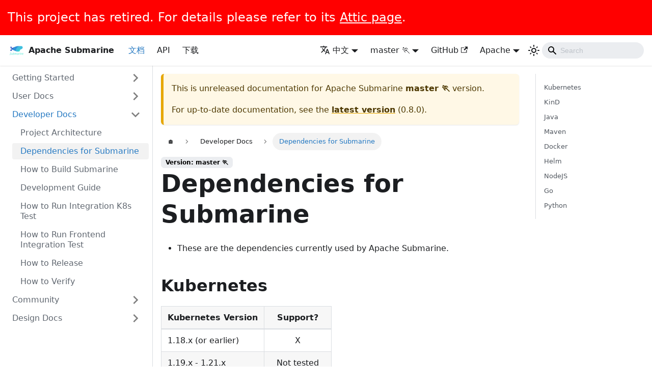

--- FILE ---
content_type: text/html
request_url: https://submarine.apache.org/zh-cn/docs/next/devDocs/Dependencies/
body_size: 5064
content:
      <div style='font-size:x-large;padding:15px;color:white;background:red;z-index:99;'>
        This project has retired. For details please refer to its
        <a style='color:white;text-decoration:underline' href="https://attic.apache.org/projects/submarine.html">
        Attic page</a>.
      </div><!doctype html>
<html lang="zh-cn" dir="ltr" class="docs-wrapper docs-doc-page docs-version-current plugin-docs plugin-id-default docs-doc-id-devDocs/Dependencies">
<head>
<meta charset="UTF-8">
<meta name="viewport" content="width=device-width,initial-scale=1">
<meta name="generator" content="Docusaurus v2.0.0-beta.18">
<title data-rh="true">Dependencies for Submarine | Apache Submarine</title><meta data-rh="true" name="twitter:card" content="summary_large_image"><meta data-rh="true" property="og:url" content="https://submarine.apache.org//zh-cn/docs/next/devDocs/Dependencies"><meta data-rh="true" name="docusaurus_locale" content="zh-cn"><meta data-rh="true" name="docsearch:language" content="zh-cn"><meta data-rh="true" name="docusaurus_version" content="current"><meta data-rh="true" name="docusaurus_tag" content="docs-default-current"><meta data-rh="true" name="docsearch:version" content="current"><meta data-rh="true" name="docsearch:docusaurus_tag" content="docs-default-current"><meta data-rh="true" property="og:title" content="Dependencies for Submarine | Apache Submarine"><meta data-rh="true" name="description" content="&lt;!--"><meta data-rh="true" property="og:description" content="&lt;!--"><link data-rh="true" rel="icon" href="/zh-cn/img/submarine.ico"><link data-rh="true" rel="canonical" href="https://submarine.apache.org//zh-cn/docs/next/devDocs/Dependencies"><link data-rh="true" rel="alternate" href="https://submarine.apache.org//docs/next/devDocs/Dependencies" hreflang="en"><link data-rh="true" rel="alternate" href="https://submarine.apache.org//zh-cn/docs/next/devDocs/Dependencies" hreflang="zh-cn"><link data-rh="true" rel="alternate" href="https://submarine.apache.org//docs/next/devDocs/Dependencies" hreflang="x-default"><link rel="stylesheet" href="/zh-cn/assets/css/styles.80258812.css">
<link rel="preload" href="/zh-cn/assets/js/runtime~main.aaa6cb63.js" as="script">
<link rel="preload" href="/zh-cn/assets/js/main.54762d30.js" as="script">
</head>
<body class="navigation-with-keyboard">
<script>!function(){function t(t){document.documentElement.setAttribute("data-theme",t)}var e=function(){var t=null;try{t=localStorage.getItem("theme")}catch(t){}return t}();t(null!==e?e:"light")}()</script><div id="__docusaurus">
<div role="region"><a href="#" class="skipToContent_ZgBM">Skip to main content</a></div><nav class="navbar navbar--fixed-top"><div class="navbar__inner"><div class="navbar__items"><button aria-label="Navigation bar toggle" class="navbar__toggle clean-btn" type="button" tabindex="0"><svg width="30" height="30" viewBox="0 0 30 30" aria-hidden="true"><path stroke="currentColor" stroke-linecap="round" stroke-miterlimit="10" stroke-width="2" d="M4 7h22M4 15h22M4 23h22"></path></svg></button><a class="navbar__brand" href="/zh-cn/"><div class="navbar__logo"><img src="/zh-cn/img/icons/128.png" alt="Apache Submarine Site Logo" class="themedImage_W2Cr themedImage--light_TfLj"><img src="/zh-cn/img/icons/128.png" alt="Apache Submarine Site Logo" class="themedImage_W2Cr themedImage--dark_oUvU"></div><b class="navbar__title">Apache Submarine</b></a><a class="navbar__item navbar__link navbar__link--active" href="/zh-cn/docs/next/gettingStarted/quickstart">文档</a><a class="navbar__item navbar__link" href="/zh-cn/docs/next/api/environment">API</a><a class="navbar__item navbar__link" href="/zh-cn/docs/next/download">下载</a></div><div class="navbar__items navbar__items--right"><div class="navbar__item dropdown dropdown--hoverable dropdown--right"><a href="#" aria-haspopup="true" aria-expanded="false" role="button" class="navbar__link"><span><svg viewBox="0 0 24 24" width="20" height="20" aria-hidden="true" class="iconLanguage_dNtB"><path fill="currentColor" d="M12.87 15.07l-2.54-2.51.03-.03c1.74-1.94 2.98-4.17 3.71-6.53H17V4h-7V2H8v2H1v1.99h11.17C11.5 7.92 10.44 9.75 9 11.35 8.07 10.32 7.3 9.19 6.69 8h-2c.73 1.63 1.73 3.17 2.98 4.56l-5.09 5.02L4 19l5-5 3.11 3.11.76-2.04zM18.5 10h-2L12 22h2l1.12-3h4.75L21 22h2l-4.5-12zm-2.62 7l1.62-4.33L19.12 17h-3.24z"></path></svg><span>中文</span></span></a><ul class="dropdown__menu"><li><a href="/docs/next/devDocs/Dependencies" target="_self" rel="noopener noreferrer" class="dropdown__link">English</a></li><li><a href="/zh-cn/docs/next/devDocs/Dependencies" target="_self" rel="noopener noreferrer" class="dropdown__link dropdown__link--active">中文</a></li></ul></div><div class="navbar__item dropdown dropdown--hoverable dropdown--right"><a class="navbar__link" aria-haspopup="true" aria-expanded="false" role="button" href="/zh-cn/docs/next/gettingStarted/quickstart">master 🏃</a><ul class="dropdown__menu"><li><a aria-current="page" class="dropdown__link dropdown__link--active" href="/zh-cn/docs/next/devDocs/Dependencies">master 🏃</a></li><li><a class="dropdown__link" href="/zh-cn/docs/devDocs/Dependencies">0.8.0</a></li><li><a class="dropdown__link" href="/zh-cn/docs/0.7.0/devDocs/Dependencies">0.7.0</a></li><li><a class="dropdown__link" href="/zh-cn/docs/0.6.0/devDocs/Dependencies">0.6.0</a></li><li><a class="dropdown__link" href="/zh-cn/versions">All versions</a></li></ul></div><a href="https://github.com/apache/submarine" target="_blank" rel="noopener noreferrer" class="navbar__item navbar__link">GitHub<svg width="13.5" height="13.5" aria-hidden="true" viewBox="0 0 24 24" class="iconExternalLink_I5OW"><path fill="currentColor" d="M21 13v10h-21v-19h12v2h-10v15h17v-8h2zm3-12h-10.988l4.035 4-6.977 7.07 2.828 2.828 6.977-7.07 4.125 4.172v-11z"></path></svg></a><div class="navbar__item dropdown dropdown--hoverable dropdown--right"><a href="#" aria-haspopup="true" aria-expanded="false" role="button" class="navbar__link">Apache</a><ul class="dropdown__menu"><li><a href="https://www.apache.org/foundation/how-it-works.html" target="_blank" rel="noopener noreferrer" class="dropdown__link">Apache 软件基金会<svg width="12" height="12" aria-hidden="true" viewBox="0 0 24 24" class="iconExternalLink_I5OW"><path fill="currentColor" d="M21 13v10h-21v-19h12v2h-10v15h17v-8h2zm3-12h-10.988l4.035 4-6.977 7.07 2.828 2.828 6.977-7.07 4.125 4.172v-11z"></path></svg></a></li><li><a href="https://www.apache.org/events/current-event" target="_blank" rel="noopener noreferrer" class="dropdown__link">Events<svg width="12" height="12" aria-hidden="true" viewBox="0 0 24 24" class="iconExternalLink_I5OW"><path fill="currentColor" d="M21 13v10h-21v-19h12v2h-10v15h17v-8h2zm3-12h-10.988l4.035 4-6.977 7.07 2.828 2.828 6.977-7.07 4.125 4.172v-11z"></path></svg></a></li><li><a href="https://www.apache.org/licenses/" target="_blank" rel="noopener noreferrer" class="dropdown__link">Apache 授权<svg width="12" height="12" aria-hidden="true" viewBox="0 0 24 24" class="iconExternalLink_I5OW"><path fill="currentColor" d="M21 13v10h-21v-19h12v2h-10v15h17v-8h2zm3-12h-10.988l4.035 4-6.977 7.07 2.828 2.828 6.977-7.07 4.125 4.172v-11z"></path></svg></a></li><li><a href="https://www.apache.org/foundation/thanks.html" target="_blank" rel="noopener noreferrer" class="dropdown__link">感谢<svg width="12" height="12" aria-hidden="true" viewBox="0 0 24 24" class="iconExternalLink_I5OW"><path fill="currentColor" d="M21 13v10h-21v-19h12v2h-10v15h17v-8h2zm3-12h-10.988l4.035 4-6.977 7.07 2.828 2.828 6.977-7.07 4.125 4.172v-11z"></path></svg></a></li><li><a href="https://www.apache.org/security/" target="_blank" rel="noopener noreferrer" class="dropdown__link">安全<svg width="12" height="12" aria-hidden="true" viewBox="0 0 24 24" class="iconExternalLink_I5OW"><path fill="currentColor" d="M21 13v10h-21v-19h12v2h-10v15h17v-8h2zm3-12h-10.988l4.035 4-6.977 7.07 2.828 2.828 6.977-7.07 4.125 4.172v-11z"></path></svg></a></li><li><a href="https://www.apache.org/foundation/sponsorship.html" target="_blank" rel="noopener noreferrer" class="dropdown__link">赞助<svg width="12" height="12" aria-hidden="true" viewBox="0 0 24 24" class="iconExternalLink_I5OW"><path fill="currentColor" d="M21 13v10h-21v-19h12v2h-10v15h17v-8h2zm3-12h-10.988l4.035 4-6.977 7.07 2.828 2.828 6.977-7.07 4.125 4.172v-11z"></path></svg></a></li></ul></div><div class="toggle_S7eR colorModeToggle_vKtC"><button class="clean-btn toggleButton_rCf9 toggleButtonDisabled_Pu9x" type="button" disabled="" title="Switch between dark and light mode (currently light mode)" aria-label="Switch between dark and light mode (currently light mode)"><svg viewBox="0 0 24 24" width="24" height="24" class="lightToggleIcon_v35p"><path fill="currentColor" d="M12,9c1.65,0,3,1.35,3,3s-1.35,3-3,3s-3-1.35-3-3S10.35,9,12,9 M12,7c-2.76,0-5,2.24-5,5s2.24,5,5,5s5-2.24,5-5 S14.76,7,12,7L12,7z M2,13l2,0c0.55,0,1-0.45,1-1s-0.45-1-1-1l-2,0c-0.55,0-1,0.45-1,1S1.45,13,2,13z M20,13l2,0c0.55,0,1-0.45,1-1 s-0.45-1-1-1l-2,0c-0.55,0-1,0.45-1,1S19.45,13,20,13z M11,2v2c0,0.55,0.45,1,1,1s1-0.45,1-1V2c0-0.55-0.45-1-1-1S11,1.45,11,2z M11,20v2c0,0.55,0.45,1,1,1s1-0.45,1-1v-2c0-0.55-0.45-1-1-1C11.45,19,11,19.45,11,20z M5.99,4.58c-0.39-0.39-1.03-0.39-1.41,0 c-0.39,0.39-0.39,1.03,0,1.41l1.06,1.06c0.39,0.39,1.03,0.39,1.41,0s0.39-1.03,0-1.41L5.99,4.58z M18.36,16.95 c-0.39-0.39-1.03-0.39-1.41,0c-0.39,0.39-0.39,1.03,0,1.41l1.06,1.06c0.39,0.39,1.03,0.39,1.41,0c0.39-0.39,0.39-1.03,0-1.41 L18.36,16.95z M19.42,5.99c0.39-0.39,0.39-1.03,0-1.41c-0.39-0.39-1.03-0.39-1.41,0l-1.06,1.06c-0.39,0.39-0.39,1.03,0,1.41 s1.03,0.39,1.41,0L19.42,5.99z M7.05,18.36c0.39-0.39,0.39-1.03,0-1.41c-0.39-0.39-1.03-0.39-1.41,0l-1.06,1.06 c-0.39,0.39-0.39,1.03,0,1.41s1.03,0.39,1.41,0L7.05,18.36z"></path></svg><svg viewBox="0 0 24 24" width="24" height="24" class="darkToggleIcon_nQuB"><path fill="currentColor" d="M9.37,5.51C9.19,6.15,9.1,6.82,9.1,7.5c0,4.08,3.32,7.4,7.4,7.4c0.68,0,1.35-0.09,1.99-0.27C17.45,17.19,14.93,19,12,19 c-3.86,0-7-3.14-7-7C5,9.07,6.81,6.55,9.37,5.51z M12,3c-4.97,0-9,4.03-9,9s4.03,9,9,9s9-4.03,9-9c0-0.46-0.04-0.92-0.1-1.36 c-0.98,1.37-2.58,2.26-4.4,2.26c-2.98,0-5.4-2.42-5.4-5.4c0-1.81,0.89-3.42,2.26-4.4C12.92,3.04,12.46,3,12,3L12,3z"></path></svg></button></div><div class="navbar__search"><span aria-label="expand searchbar" role="button" class="search-icon" tabindex="0"></span><input type="search" id="search_input_react" placeholder="Search" aria-label="Search" class="navbar__search-input search-bar"></div></div></div><div role="presentation" class="navbar-sidebar__backdrop"></div></nav><div class="main-wrapper"><div class="docPage_P2Lg"><button aria-label="Scroll back to top" class="clean-btn theme-back-to-top-button backToTopButton_RiI4" type="button"></button><aside class="theme-doc-sidebar-container docSidebarContainer_rKC_"><div class="sidebar_RiAD"><nav class="menu thin-scrollbar menu_izAj"><ul class="theme-doc-sidebar-menu menu__list"><li class="theme-doc-sidebar-item-category theme-doc-sidebar-item-category-level-1 menu__list-item menu__list-item--collapsed"><div class="menu__list-item-collapsible"><a class="menu__link menu__link--sublist menu__link--sublist-caret" aria-expanded="false" href="/zh-cn/docs/next/gettingStarted/quickstart">Getting Started</a></div></li><li class="theme-doc-sidebar-item-category theme-doc-sidebar-item-category-level-1 menu__list-item menu__list-item--collapsed"><div class="menu__list-item-collapsible"><a class="menu__link menu__link--sublist menu__link--sublist-caret" aria-expanded="false" href="/zh-cn/docs/next/userDocs/submarine-sdk/submarine-cli">User Docs</a></div></li><li class="theme-doc-sidebar-item-category theme-doc-sidebar-item-category-level-1 menu__list-item"><div class="menu__list-item-collapsible"><a class="menu__link menu__link--sublist menu__link--sublist-caret menu__link--active" aria-expanded="true" href="/zh-cn/docs/next/devDocs/">Developer Docs</a></div><ul style="display:block;overflow:visible;height:auto" class="menu__list"><li class="theme-doc-sidebar-item-link theme-doc-sidebar-item-link-level-2 menu__list-item"><a class="menu__link" tabindex="0" href="/zh-cn/docs/next/devDocs/">Project Architecture</a></li><li class="theme-doc-sidebar-item-link theme-doc-sidebar-item-link-level-2 menu__list-item"><a class="menu__link menu__link--active" aria-current="page" tabindex="0" href="/zh-cn/docs/next/devDocs/Dependencies">Dependencies for Submarine</a></li><li class="theme-doc-sidebar-item-link theme-doc-sidebar-item-link-level-2 menu__list-item"><a class="menu__link" tabindex="0" href="/zh-cn/docs/next/devDocs/BuildFromCode">How to Build Submarine</a></li><li class="theme-doc-sidebar-item-link theme-doc-sidebar-item-link-level-2 menu__list-item"><a class="menu__link" tabindex="0" href="/zh-cn/docs/next/devDocs/Development">Development Guide</a></li><li class="theme-doc-sidebar-item-link theme-doc-sidebar-item-link-level-2 menu__list-item"><a class="menu__link" tabindex="0" href="/zh-cn/docs/next/devDocs/IntegrationTestK8s">How to Run Integration K8s Test</a></li><li class="theme-doc-sidebar-item-link theme-doc-sidebar-item-link-level-2 menu__list-item"><a class="menu__link" tabindex="0" href="/zh-cn/docs/next/devDocs/IntegrationTestE2E">How to Run Frontend Integration Test</a></li><li class="theme-doc-sidebar-item-link theme-doc-sidebar-item-link-level-2 menu__list-item"><a class="menu__link" tabindex="0" href="/zh-cn/docs/next/devDocs/HowToRelease">How to Release</a></li><li class="theme-doc-sidebar-item-link theme-doc-sidebar-item-link-level-2 menu__list-item"><a class="menu__link" tabindex="0" href="/zh-cn/docs/next/devDocs/HowToVerify">How to Verify</a></li></ul></li><li class="theme-doc-sidebar-item-category theme-doc-sidebar-item-category-level-1 menu__list-item menu__list-item--collapsed"><div class="menu__list-item-collapsible"><a class="menu__link menu__link--sublist menu__link--sublist-caret" aria-expanded="false" href="/zh-cn/docs/next/community/">Community</a></div></li><li class="theme-doc-sidebar-item-category theme-doc-sidebar-item-category-level-1 menu__list-item menu__list-item--collapsed"><div class="menu__list-item-collapsible"><a class="menu__link menu__link--sublist menu__link--sublist-caret" aria-expanded="false" href="/zh-cn/docs/next/designDocs/architecture-and-requirements">Design Docs</a></div></li></ul></nav></div></aside><main class="docMainContainer_TCnq"><div class="container padding-top--md padding-bottom--lg"><div class="row"><div class="col docItemCol_DM6M"><div class="theme-doc-version-banner alert alert--warning margin-bottom--md" role="alert"><div>This is unreleased documentation for <!-- -->Apache Submarine<!-- --> <b>master 🏃</b> version.</div><div class="margin-top--md">For up-to-date documentation, see the <b><a href="/zh-cn/docs/devDocs/Dependencies">latest version</a></b> (<!-- -->0.8.0<!-- -->).</div></div><div class="docItemContainer_vinB"><article><nav class="theme-doc-breadcrumbs breadcrumbsContainer_Xlws" aria-label="breadcrumbs"><ul class="breadcrumbs" itemscope="" itemtype="https://schema.org/BreadcrumbList"><li class="breadcrumbs__item"><a class="breadcrumbs__link" href="/zh-cn/">🏠</a></li><li itemscope="" itemprop="itemListElement" itemtype="https://schema.org/ListItem" class="breadcrumbs__item"><span class="breadcrumbs__link" itemprop="item name">Developer Docs</span><meta itemprop="position" content="1"></li><li itemscope="" itemprop="itemListElement" itemtype="https://schema.org/ListItem" class="breadcrumbs__item breadcrumbs__item--active"><span class="breadcrumbs__link" itemprop="item name">Dependencies for Submarine</span><meta itemprop="position" content="2"></li></ul></nav><span class="theme-doc-version-badge badge badge--secondary">Version: master 🏃</span><div class="tocCollapsible_jdIR theme-doc-toc-mobile tocMobile_TmEX"><button type="button" class="clean-btn tocCollapsibleButton_Fzxq">On this page</button></div><div class="theme-doc-markdown markdown"><header><h1>Dependencies for Submarine</h1></header><ul><li>These are the dependencies currently used by Apache Submarine.</li></ul><h2 class="anchor anchorWithStickyNavbar_mojV" id="kubernetes">Kubernetes<a class="hash-link" href="#kubernetes" title="Direct link to heading">​</a></h2><table><thead><tr><th>Kubernetes Version</th><th align="center">Support?</th></tr></thead><tbody><tr><td>1.18.x (or earlier)</td><td align="center">X</td></tr><tr><td>1.19.x - 1.21.x</td><td align="center">Not tested</td></tr><tr><td>1.22.x - 1.25.x</td><td align="center">√</td></tr><tr><td>1.26.x (or later)</td><td align="center">To be verified</td></tr></tbody></table><h2 class="anchor anchorWithStickyNavbar_mojV" id="kind">KinD<a class="hash-link" href="#kind" title="Direct link to heading">​</a></h2><table><thead><tr><th>KinD Version</th><th align="center">Support?</th></tr></thead><tbody><tr><td>0.5.x (or earlier)</td><td align="center">X</td></tr><tr><td>0.6.x - 0.17.x</td><td align="center">√</td></tr></tbody></table><h2 class="anchor anchorWithStickyNavbar_mojV" id="java">Java<a class="hash-link" href="#java" title="Direct link to heading">​</a></h2><table><thead><tr><th>JDK Version</th><th align="center">Support?</th></tr></thead><tbody><tr><td>8</td><td align="center">X</td></tr><tr><td>11</td><td align="center">√</td></tr><tr><td>17</td><td align="center">To be verified</td></tr></tbody></table><h2 class="anchor anchorWithStickyNavbar_mojV" id="maven">Maven<a class="hash-link" href="#maven" title="Direct link to heading">​</a></h2><ul><li>3.3 or later ( &lt; 3.8.1 )</li></ul><h2 class="anchor anchorWithStickyNavbar_mojV" id="docker">Docker<a class="hash-link" href="#docker" title="Direct link to heading">​</a></h2><ul><li>Latest</li></ul><h2 class="anchor anchorWithStickyNavbar_mojV" id="helm">Helm<a class="hash-link" href="#helm" title="Direct link to heading">​</a></h2><ul><li>Version 3</li></ul><h2 class="anchor anchorWithStickyNavbar_mojV" id="nodejs">NodeJS<a class="hash-link" href="#nodejs" title="Direct link to heading">​</a></h2><ul><li>14 (or later)</li></ul><h2 class="anchor anchorWithStickyNavbar_mojV" id="go">Go<a class="hash-link" href="#go" title="Direct link to heading">​</a></h2><table><thead><tr><th>Go Version</th><th align="center">Support?</th></tr></thead><tbody><tr><td>1.15</td><td align="center">X</td></tr><tr><td>1.16</td><td align="center">√</td></tr><tr><td>1.17</td><td align="center">√</td></tr><tr><td>1.18 (or later)</td><td align="center">X</td></tr></tbody></table><h2 class="anchor anchorWithStickyNavbar_mojV" id="python">Python<a class="hash-link" href="#python" title="Direct link to heading">​</a></h2><table><thead><tr><th>Python Version</th><th align="center">Support?</th></tr></thead><tbody><tr><td>3.6 (or earlier)</td><td align="center">X</td></tr><tr><td>3.7</td><td align="center">√</td></tr><tr><td>3.8</td><td align="center">√</td></tr><tr><td>3.9</td><td align="center">√</td></tr><tr><td>3.10</td><td align="center">√</td></tr></tbody></table></div><footer class="theme-doc-footer docusaurus-mt-lg"><div class="theme-doc-footer-edit-meta-row row"><div class="col"><a href="https://github.com/apache/submarine/edit/master/website/docs/devDocs/Dependencies.md" target="_blank" rel="noreferrer noopener" class="theme-edit-this-page"><svg fill="currentColor" height="20" width="20" viewBox="0 0 40 40" class="iconEdit_dcUD" aria-hidden="true"><g><path d="m34.5 11.7l-3 3.1-6.3-6.3 3.1-3q0.5-0.5 1.2-0.5t1.1 0.5l3.9 3.9q0.5 0.4 0.5 1.1t-0.5 1.2z m-29.5 17.1l18.4-18.5 6.3 6.3-18.4 18.4h-6.3v-6.2z"></path></g></svg>Edit this page</a></div><div class="col lastUpdated_foO9"></div></div></footer></article><nav class="pagination-nav docusaurus-mt-lg" aria-label="Docs pages navigation"><div class="pagination-nav__item"><a class="pagination-nav__link" href="/zh-cn/docs/next/devDocs/"><div class="pagination-nav__sublabel">Previous</div><div class="pagination-nav__label">Project Architecture</div></a></div><div class="pagination-nav__item pagination-nav__item--next"><a class="pagination-nav__link" href="/zh-cn/docs/next/devDocs/BuildFromCode"><div class="pagination-nav__sublabel">Next</div><div class="pagination-nav__label">How to Build Submarine</div></a></div></nav></div></div><div class="col col--3"><div class="tableOfContents_cNA8 thin-scrollbar theme-doc-toc-desktop"><ul class="table-of-contents table-of-contents__left-border"><li><a href="#kubernetes" class="table-of-contents__link toc-highlight">Kubernetes</a></li><li><a href="#kind" class="table-of-contents__link toc-highlight">KinD</a></li><li><a href="#java" class="table-of-contents__link toc-highlight">Java</a></li><li><a href="#maven" class="table-of-contents__link toc-highlight">Maven</a></li><li><a href="#docker" class="table-of-contents__link toc-highlight">Docker</a></li><li><a href="#helm" class="table-of-contents__link toc-highlight">Helm</a></li><li><a href="#nodejs" class="table-of-contents__link toc-highlight">NodeJS</a></li><li><a href="#go" class="table-of-contents__link toc-highlight">Go</a></li><li><a href="#python" class="table-of-contents__link toc-highlight">Python</a></li></ul></div></div></div></div></main></div></div><footer class="footer footer--dark"><div class="container container-fluid"><div class="row footer__links"><div class="col footer__col"><div class="footer__title">文档</div><ul class="footer__items"><li class="footer__item"><a class="footer__link-item" href="/zh-cn/docs/gettingStarted/quickstart">入门教程</a></li><li class="footer__item"><a class="footer__link-item" href="/zh-cn/docs/api/environment">API 文档</a></li></ul></div><div class="col footer__col"><div class="footer__title">社区</div><ul class="footer__items"><li class="footer__item"><a href="https://stackoverflow.com/questions/tagged/apache-submarine" target="_blank" rel="noopener noreferrer" class="footer__link-item">Stack Overflow<svg width="13.5" height="13.5" aria-hidden="true" viewBox="0 0 24 24" class="iconExternalLink_I5OW"><path fill="currentColor" d="M21 13v10h-21v-19h12v2h-10v15h17v-8h2zm3-12h-10.988l4.035 4-6.977 7.07 2.828 2.828 6.977-7.07 4.125 4.172v-11z"></path></svg></a></li><li class="footer__item"><a href="https://s.apache.org/slack-invite" target="_blank" rel="noopener noreferrer" class="footer__link-item">Slack<svg width="13.5" height="13.5" aria-hidden="true" viewBox="0 0 24 24" class="iconExternalLink_I5OW"><path fill="currentColor" d="M21 13v10h-21v-19h12v2h-10v15h17v-8h2zm3-12h-10.988l4.035 4-6.977 7.07 2.828 2.828 6.977-7.07 4.125 4.172v-11z"></path></svg></a></li></ul></div><div class="col footer__col"><div class="footer__title">更多</div><ul class="footer__items"><li class="footer__item"><a href="https://medium.com/@apache.submarine" target="_blank" rel="noopener noreferrer" class="footer__link-item">博客</a></li><li class="footer__item"><a href="https://github.com/apache/submarine" target="_blank" rel="noopener noreferrer" class="footer__link-item">GitHub<svg width="13.5" height="13.5" aria-hidden="true" viewBox="0 0 24 24" class="iconExternalLink_I5OW"><path fill="currentColor" d="M21 13v10h-21v-19h12v2h-10v15h17v-8h2zm3-12h-10.988l4.035 4-6.977 7.07 2.828 2.828 6.977-7.07 4.125 4.172v-11z"></path></svg></a></li></ul></div></div><div class="footer__bottom text--center"><div class="margin-bottom--sm"><a href="https://www.apache.org/" target="_blank" rel="noopener noreferrer" class="footerLogoLink_gHmE"><img src="https://hadoop.apache.org/asf_logo_wide.png" alt="Apache Open Source Logo" class="themedImage_W2Cr themedImage--light_TfLj footer__logo"><img src="https://hadoop.apache.org/asf_logo_wide.png" alt="Apache Open Source Logo" class="themedImage_W2Cr themedImage--dark_oUvU footer__logo"></a></div><div class="footer__copyright">Apache Submarine, Submarine, Apache, the Apache feather logo, and the Apache Submarine project logo are
       either registered trademarks or trademarks of the Apache Software Foundation in the United States and other
        countries.<br> Copyright © 2023 Apache Submarine is Apache2 Licensed software.</div></div></div></footer></div>
<script src="/zh-cn/assets/js/runtime~main.aaa6cb63.js"></script>
<script src="/zh-cn/assets/js/main.54762d30.js"></script>
</body>
</html>

--- FILE ---
content_type: text/css
request_url: https://submarine.apache.org/zh-cn/assets/css/styles.80258812.css
body_size: 17288
content:
.container,.row .col{padding:0 var(--ifm-spacing-horizontal);width:100%}.row .col,img{max-width:100%}.markdown>h2,.markdown>h3,.markdown>h4,.markdown>h5,.markdown>h6{margin-bottom:calc(var(--ifm-heading-vertical-rhythm-bottom)*var(--ifm-leading))}body,ol ol,ol ul,ul ol,ul ul{margin:0}blockquote,pre{margin:0 0 var(--ifm-spacing-vertical)}.breadcrumbs__link,.button{transition-timing-function:var(--ifm-transition-timing-default)}.button,code{vertical-align:middle}.button--outline.button--active,.button--outline:active,.button--outline:hover,:root{--ifm-button-color:var(--ifm-font-color-base-inverse)}.avatar__photo,.card,.text--truncate{overflow:hidden}.menu__link:hover,a{transition:color var(--ifm-transition-fast) var(--ifm-transition-timing-default)}.navbar__title,.text--truncate{text-overflow:ellipsis;white-space:nowrap}.navbar--dark,:root{--ifm-navbar-link-hover-color:var(--ifm-color-primary)}.menu,.navbar-sidebar{overflow-x:hidden}:root,html[data-theme=dark]{--ifm-color-emphasis-500:var(--ifm-color-gray-500)}.admonition-icon svg,.alert__icon svg{fill:var(--ifm-alert-foreground-color)}.toggleButton_rCf9,html{-webkit-tap-highlight-color:transparent}.button,.dropdown__link,.navbar__title,.searchbox,.text--truncate{white-space:nowrap}.searchbox__reset:focus,.searchbox__submit:focus,body:not(.navigation-with-keyboard) :not(input):focus{outline:0}pre,table{overflow:auto}.markdown li,body{word-wrap:break-word}:root{--ifm-color-scheme:light;--ifm-dark-value:10%;--ifm-darker-value:15%;--ifm-darkest-value:30%;--ifm-light-value:15%;--ifm-lighter-value:30%;--ifm-lightest-value:50%;--ifm-contrast-background-value:90%;--ifm-contrast-foreground-value:70%;--ifm-contrast-background-dark-value:70%;--ifm-contrast-foreground-dark-value:90%;--ifm-color-primary:#3578e5;--ifm-color-secondary:#ebedf0;--ifm-color-success:#00a400;--ifm-color-info:#54c7ec;--ifm-color-warning:#ffba00;--ifm-color-danger:#fa383e;--ifm-color-primary-dark:#306cce;--ifm-color-primary-darker:#2d66c3;--ifm-color-primary-darkest:#2554a0;--ifm-color-primary-light:#538ce9;--ifm-color-primary-lighter:#72a1ed;--ifm-color-primary-lightest:#9abcf2;--ifm-color-primary-contrast-background:#ebf2fc;--ifm-color-primary-contrast-foreground:#102445;--ifm-color-secondary-dark:#d4d5d8;--ifm-color-secondary-darker:#c8c9cc;--ifm-color-secondary-darkest:#a4a6a8;--ifm-color-secondary-light:#eef0f2;--ifm-color-secondary-lighter:#f1f2f5;--ifm-color-secondary-lightest:#f5f6f8;--ifm-color-secondary-contrast-background:#fdfdfe;--ifm-color-secondary-contrast-foreground:#474748;--ifm-color-success-dark:#009400;--ifm-color-success-darker:#008b00;--ifm-color-success-darkest:#007300;--ifm-color-success-light:#26b226;--ifm-color-success-lighter:#4dbf4d;--ifm-color-success-lightest:#80d280;--ifm-color-success-contrast-background:#e6f6e6;--ifm-color-success-contrast-foreground:#003100;--ifm-color-info-dark:#4cb3d4;--ifm-color-info-darker:#47a9c9;--ifm-color-info-darkest:#3b8ba5;--ifm-color-info-light:#6ecfef;--ifm-color-info-lighter:#87d8f2;--ifm-color-info-lightest:#aae3f6;--ifm-color-info-contrast-background:#eef9fd;--ifm-color-info-contrast-foreground:#193c47;--ifm-color-warning-dark:#e6a700;--ifm-color-warning-darker:#d99e00;--ifm-color-warning-darkest:#b38200;--ifm-color-warning-light:#ffc426;--ifm-color-warning-lighter:#ffcf4d;--ifm-color-warning-lightest:#ffdd80;--ifm-color-warning-contrast-background:#fff8e6;--ifm-color-warning-contrast-foreground:#4d3800;--ifm-color-danger-dark:#e13238;--ifm-color-danger-darker:#d53035;--ifm-color-danger-darkest:#af272b;--ifm-color-danger-light:#fb565b;--ifm-color-danger-lighter:#fb7478;--ifm-color-danger-lightest:#fd9c9f;--ifm-color-danger-contrast-background:#ffebec;--ifm-color-danger-contrast-foreground:#4b1113;--ifm-color-white:#fff;--ifm-color-black:#000;--ifm-color-gray-0:var(--ifm-color-white);--ifm-color-gray-100:#f5f6f7;--ifm-color-gray-200:#ebedf0;--ifm-color-gray-300:#dadde1;--ifm-color-gray-400:#ccd0d5;--ifm-color-gray-500:#bec3c9;--ifm-color-gray-600:#8d949e;--ifm-color-gray-700:#606770;--ifm-color-gray-800:#444950;--ifm-color-gray-900:#1c1e21;--ifm-color-gray-1000:var(--ifm-color-black);--ifm-color-emphasis-0:var(--ifm-color-gray-0);--ifm-color-emphasis-100:var(--ifm-color-gray-100);--ifm-color-emphasis-200:var(--ifm-color-gray-200);--ifm-color-emphasis-300:var(--ifm-color-gray-300);--ifm-color-emphasis-400:var(--ifm-color-gray-400);--ifm-color-emphasis-600:var(--ifm-color-gray-600);--ifm-color-emphasis-700:var(--ifm-color-gray-700);--ifm-color-emphasis-800:var(--ifm-color-gray-800);--ifm-color-emphasis-900:var(--ifm-color-gray-900);--ifm-color-emphasis-1000:var(--ifm-color-gray-1000);--ifm-color-content:var(--ifm-color-emphasis-900);--ifm-color-content-inverse:var(--ifm-color-emphasis-0);--ifm-color-content-secondary:#525860;--ifm-background-color:transparent;--ifm-background-surface-color:var(--ifm-color-content-inverse);--ifm-global-border-width:1px;--ifm-global-radius:0.4rem;--ifm-hover-overlay:rgba(0,0,0,.05);--ifm-font-color-base:var(--ifm-color-content);--ifm-font-color-base-inverse:var(--ifm-color-content-inverse);--ifm-font-color-secondary:var(--ifm-color-content-secondary);--ifm-font-family-base:system-ui,-apple-system,Segoe UI,Roboto,Ubuntu,Cantarell,Noto Sans,sans-serif,BlinkMacSystemFont,"Segoe UI",Helvetica,Arial,sans-serif,"Apple Color Emoji","Segoe UI Emoji","Segoe UI Symbol";--ifm-font-family-monospace:SFMono-Regular,Menlo,Monaco,Consolas,"Liberation Mono","Courier New",monospace;--ifm-font-size-base:100%;--ifm-font-weight-light:300;--ifm-font-weight-normal:400;--ifm-font-weight-semibold:500;--ifm-font-weight-bold:700;--ifm-font-weight-base:var(--ifm-font-weight-normal);--ifm-line-height-base:1.65;--ifm-global-spacing:1rem;--ifm-spacing-vertical:var(--ifm-global-spacing);--ifm-spacing-horizontal:var(--ifm-global-spacing);--ifm-transition-fast:200ms;--ifm-transition-slow:400ms;--ifm-transition-timing-default:cubic-bezier(0.08,0.52,0.52,1);--ifm-global-shadow-lw:0 1px 2px 0 rgba(0,0,0,.1);--ifm-global-shadow-md:0 5px 40px rgba(0,0,0,.2);--ifm-global-shadow-tl:0 12px 28px 0 rgba(0,0,0,.2),0 2px 4px 0 rgba(0,0,0,.1);--ifm-z-index-dropdown:2;--ifm-z-index-fixed:3;--ifm-z-index-overlay:4;--ifm-container-width:1140px;--ifm-container-width-xl:1320px;--ifm-code-background:#f6f7f8;--ifm-code-border-radius:var(--ifm-global-radius);--ifm-code-font-size:90%;--ifm-code-padding-horizontal:0.1rem;--ifm-code-padding-vertical:0.1rem;--ifm-pre-background:var(--ifm-color-emphasis-100);--ifm-pre-border-radius:var(--ifm-code-border-radius);--ifm-pre-color:inherit;--ifm-pre-line-height:1.45;--ifm-pre-padding:1rem;--ifm-heading-color:inherit;--ifm-heading-margin-top:0;--ifm-heading-margin-bottom:var(--ifm-spacing-vertical);--ifm-heading-font-family:var(--ifm-font-family-base);--ifm-heading-font-weight:var(--ifm-font-weight-bold);--ifm-heading-line-height:1.25;--ifm-h1-font-size:2rem;--ifm-h2-font-size:1.5rem;--ifm-h3-font-size:1.25rem;--ifm-h4-font-size:1rem;--ifm-h5-font-size:0.875rem;--ifm-h6-font-size:0.85rem;--ifm-image-alignment-padding:1.25rem;--ifm-leading-desktop:1.25;--ifm-leading:calc(var(--ifm-leading-desktop)*1rem);--ifm-list-left-padding:2rem;--ifm-list-margin:1rem;--ifm-list-item-margin:0.25rem;--ifm-list-paragraph-margin:1rem;--ifm-table-cell-padding:0.75rem;--ifm-table-background:transparent;--ifm-table-stripe-background:rgba(0,0,0,.03);--ifm-table-border-width:1px;--ifm-table-border-color:var(--ifm-color-emphasis-300);--ifm-table-head-background:inherit;--ifm-table-head-color:inherit;--ifm-table-head-font-weight:var(--ifm-font-weight-bold);--ifm-table-cell-color:inherit;--ifm-link-color:var(--ifm-color-primary);--ifm-link-decoration:none;--ifm-link-hover-color:var(--ifm-link-color);--ifm-link-hover-decoration:underline;--ifm-paragraph-margin-bottom:var(--ifm-leading);--ifm-blockquote-font-size:var(--ifm-font-size-base);--ifm-blockquote-border-left-width:2px;--ifm-blockquote-padding-horizontal:var(--ifm-spacing-horizontal);--ifm-blockquote-padding-vertical:0;--ifm-blockquote-shadow:none;--ifm-blockquote-color:var(--ifm-color-emphasis-800);--ifm-blockquote-border-color:var(--ifm-color-emphasis-300);--ifm-hr-border-color:var(--ifm-color-emphasis-500);--ifm-hr-border-width:1px;--ifm-hr-margin-vertical:1.5rem;--ifm-scrollbar-size:7px;--ifm-scrollbar-track-background-color:#f1f1f1;--ifm-scrollbar-thumb-background-color:silver;--ifm-scrollbar-thumb-hover-background-color:#a7a7a7;--ifm-alert-background-color:inherit;--ifm-alert-border-color:inherit;--ifm-alert-border-radius:var(--ifm-global-radius);--ifm-alert-border-width:0px;--ifm-alert-border-left-width:5px;--ifm-alert-color:var(--ifm-font-color-base);--ifm-alert-padding-horizontal:var(--ifm-spacing-horizontal);--ifm-alert-padding-vertical:var(--ifm-spacing-vertical);--ifm-alert-shadow:var(--ifm-global-shadow-lw);--ifm-avatar-intro-margin:1rem;--ifm-avatar-intro-alignment:inherit;--ifm-avatar-photo-size-sm:2rem;--ifm-avatar-photo-size-md:3rem;--ifm-avatar-photo-size-lg:4rem;--ifm-avatar-photo-size-xl:6rem;--ifm-badge-background-color:inherit;--ifm-badge-border-color:inherit;--ifm-badge-border-radius:var(--ifm-global-radius);--ifm-badge-border-width:var(--ifm-global-border-width);--ifm-badge-color:var(--ifm-color-white);--ifm-badge-padding-horizontal:calc(var(--ifm-spacing-horizontal)*0.5);--ifm-badge-padding-vertical:calc(var(--ifm-spacing-vertical)*0.25);--ifm-breadcrumb-border-radius:1.5rem;--ifm-breadcrumb-spacing:0.0625rem;--ifm-breadcrumb-color-active:var(--ifm-color-primary);--ifm-breadcrumb-item-background-active:var(--ifm-hover-overlay);--ifm-breadcrumb-padding-horizontal:1rem;--ifm-breadcrumb-padding-vertical:0.5rem;--ifm-breadcrumb-size-multiplier:1;--ifm-breadcrumb-separator:url('data:image/svg+xml;utf8,<svg xmlns="http://www.w3.org/2000/svg" x="0px" y="0px" viewBox="0 0 256 256"><g><g><polygon points="79.093,0 48.907,30.187 146.72,128 48.907,225.813 79.093,256 207.093,128"/></g></g><g></g><g></g><g></g><g></g><g></g><g></g><g></g><g></g><g></g><g></g><g></g><g></g><g></g><g></g><g></g></svg>');--ifm-breadcrumb-separator-filter:none;--ifm-breadcrumb-separator-size:0.5rem;--ifm-breadcrumb-separator-size-multiplier:1.25;--ifm-button-background-color:inherit;--ifm-button-border-color:var(--ifm-button-background-color);--ifm-button-border-width:var(--ifm-global-border-width);--ifm-button-font-weight:var(--ifm-font-weight-bold);--ifm-button-padding-horizontal:1.5rem;--ifm-button-padding-vertical:0.375rem;--ifm-button-size-multiplier:1;--ifm-button-transition-duration:var(--ifm-transition-fast);--ifm-button-border-radius:calc(var(--ifm-global-radius)*var(--ifm-button-size-multiplier));--ifm-button-group-margin:2px;--ifm-card-background-color:var(--ifm-background-surface-color);--ifm-card-border-radius:calc(var(--ifm-global-radius)*2);--ifm-card-horizontal-spacing:var(--ifm-global-spacing);--ifm-card-vertical-spacing:var(--ifm-global-spacing);--ifm-toc-border-color:var(--ifm-color-emphasis-300);--ifm-toc-link-color:var(--ifm-color-content-secondary);--ifm-toc-padding-vertical:0.5rem;--ifm-toc-padding-horizontal:0.5rem;--ifm-dropdown-background-color:var(--ifm-background-surface-color);--ifm-dropdown-font-weight:var(--ifm-font-weight-semibold);--ifm-dropdown-link-color:var(--ifm-font-color-base);--ifm-dropdown-hover-background-color:var(--ifm-hover-overlay);--ifm-footer-background-color:var(--ifm-color-emphasis-100);--ifm-footer-color:inherit;--ifm-footer-link-color:var(--ifm-color-emphasis-700);--ifm-footer-link-hover-color:var(--ifm-color-primary);--ifm-footer-link-horizontal-spacing:0.5rem;--ifm-footer-padding-horizontal:calc(var(--ifm-spacing-horizontal)*2);--ifm-footer-padding-vertical:calc(var(--ifm-spacing-vertical)*2);--ifm-footer-title-color:inherit;--ifm-hero-background-color:var(--ifm-background-surface-color);--ifm-hero-text-color:var(--ifm-color-emphasis-800);--ifm-menu-color:var(--ifm-color-emphasis-700);--ifm-menu-color-active:var(--ifm-color-primary);--ifm-menu-color-background-active:var(--ifm-hover-overlay);--ifm-menu-color-background-hover:var(--ifm-hover-overlay);--ifm-menu-link-padding-horizontal:1rem;--ifm-menu-link-padding-vertical:0.375rem;--ifm-menu-link-sublist-icon:url('data:image/svg+xml;utf8,<svg xmlns="http://www.w3.org/2000/svg" width="16px" height="16px" viewBox="0 0 24 24"><path fill="rgba(0,0,0,0.5)" d="M7.41 15.41L12 10.83l4.59 4.58L18 14l-6-6-6 6z"></path></svg>');--ifm-menu-link-sublist-icon-filter:none;--ifm-navbar-background-color:var(--ifm-background-surface-color);--ifm-navbar-height:3.75rem;--ifm-navbar-item-padding-horizontal:0.75rem;--ifm-navbar-item-padding-vertical:0.25rem;--ifm-navbar-link-color:var(--ifm-font-color-base);--ifm-navbar-link-active-color:var(--ifm-link-color);--ifm-navbar-padding-horizontal:var(--ifm-spacing-horizontal);--ifm-navbar-padding-vertical:calc(var(--ifm-spacing-vertical)*0.5);--ifm-navbar-shadow:var(--ifm-global-shadow-lw);--ifm-navbar-search-input-background-color:var(--ifm-color-emphasis-200);--ifm-navbar-search-input-color:var(--ifm-color-emphasis-800);--ifm-navbar-search-input-placeholder-color:var(--ifm-color-emphasis-500);--ifm-navbar-search-input-icon:url('data:image/svg+xml;utf8,<svg fill="currentColor" xmlns="http://www.w3.org/2000/svg" viewBox="0 0 16 16" height="16px" width="16px"><path d="M6.02945,10.20327a4.17382,4.17382,0,1,1,4.17382-4.17382A4.15609,4.15609,0,0,1,6.02945,10.20327Zm9.69195,4.2199L10.8989,9.59979A5.88021,5.88021,0,0,0,12.058,6.02856,6.00467,6.00467,0,1,0,9.59979,10.8989l4.82338,4.82338a.89729.89729,0,0,0,1.29912,0,.89749.89749,0,0,0-.00087-1.29909Z" /></svg>');--ifm-navbar-sidebar-width:83vw;--ifm-pagination-border-radius:calc(var(--ifm-global-radius)*var(--ifm-pagination-size-multiplier));--ifm-pagination-color-active:var(--ifm-color-primary);--ifm-pagination-font-size:1rem;--ifm-pagination-item-active-background:var(--ifm-hover-overlay);--ifm-pagination-page-spacing:0.0625rem;--ifm-pagination-padding-horizontal:calc(var(--ifm-spacing-horizontal)*1);--ifm-pagination-padding-vertical:calc(var(--ifm-spacing-vertical)*0.25);--ifm-pagination-size-multiplier:1;--ifm-pagination-nav-border-radius:var(--ifm-global-radius);--ifm-pagination-nav-color-hover:var(--ifm-color-primary);--ifm-pills-color-active:var(--ifm-color-primary);--ifm-pills-color-background-active:var(--ifm-hover-overlay);--ifm-pills-spacing:0.0625rem;--ifm-tabs-color:var(--ifm-font-color-secondary);--ifm-tabs-color-active:var(--ifm-color-primary);--ifm-tabs-color-active-border:var(--ifm-tabs-color-active);--ifm-tabs-padding-horizontal:1rem;--ifm-tabs-padding-vertical:1rem;--ifm-tabs-spacing:0.0625rem;--ifm-color-primary:#2579c2;--ifm-color-primary-dark:#21af90;--ifm-color-primary-darker:#1fa588;--ifm-color-primary-darkest:#1a8870;--ifm-color-primary-light:#46cbae;--ifm-color-primary-lighter:#66d4bd;--ifm-color-primary-lightest:#92e0d0;--ifm-code-font-size:95%;--docusaurus-announcement-bar-height:auto;--docusaurus-tag-list-border:var(--ifm-color-emphasis-300);--collapse-button-bg-color-dark:#2e333a;--doc-sidebar-width:300px;--doc-sidebar-hidden-width:30px}.badge--danger,.badge--info,.badge--primary,.badge--secondary,.badge--success,.badge--warning{--ifm-badge-border-color:var(--ifm-badge-background-color)}.button--link,.button--outline{--ifm-button-background-color:transparent}*,.algolia-autocomplete .ds-dropdown-menu *{box-sizing:border-box}html{-webkit-font-smoothing:antialiased;text-rendering:optimizelegibility;-webkit-text-size-adjust:100%;text-size-adjust:100%;background-color:var(--ifm-background-color);color:var(--ifm-font-color-base);color-scheme:var(--ifm-color-scheme);font:var(--ifm-font-size-base)/var(--ifm-line-height-base) var(--ifm-font-family-base)}iframe{border:0;color-scheme:auto}.container{margin:0 auto;max-width:var(--ifm-container-width)}.padding-bottom--none,.padding-vert--none{padding-bottom:0!important}.padding-top--none,.padding-vert--none{padding-top:0!important}.padding-horiz--none,.padding-left--none{padding-left:0!important}.padding-horiz--none,.padding-right--none{padding-right:0!important}.container--fluid{max-width:inherit}.row{display:flex;flex-direction:row;flex-wrap:wrap;margin:0 calc(var(--ifm-spacing-horizontal)*-1)}.margin-bottom--none,.margin-vert--none,.markdown>:last-child{margin-bottom:0!important}.margin-top--none,.margin-vert--none{margin-top:0!important}.row .col{--ifm-col-width:100%;flex:1 0;margin-left:0}.row .col[class*=col--]{flex:0 0 var(--ifm-col-width);max-width:var(--ifm-col-width)}.row .col.col--1{--ifm-col-width:8.33333%}.row .col.col--offset-1{margin-left:8.33333%}.row .col.col--2{--ifm-col-width:16.66667%}.row .col.col--offset-2{margin-left:16.66667%}.row .col.col--3{--ifm-col-width:25%}.row .col.col--offset-3{margin-left:25%}.row .col.col--4{--ifm-col-width:33.33333%}.row .col.col--offset-4{margin-left:33.33333%}.row .col.col--5{--ifm-col-width:41.66667%}.row .col.col--offset-5{margin-left:41.66667%}.row .col.col--6{--ifm-col-width:50%}.row .col.col--offset-6{margin-left:50%}.row .col.col--7{--ifm-col-width:58.33333%}.row .col.col--offset-7{margin-left:58.33333%}.row .col.col--8{--ifm-col-width:66.66667%}.row .col.col--offset-8{margin-left:66.66667%}.row .col.col--9{--ifm-col-width:75%}.row .col.col--offset-9{margin-left:75%}.row .col.col--10{--ifm-col-width:83.33333%}.row .col.col--offset-10{margin-left:83.33333%}.row .col.col--11{--ifm-col-width:91.66667%}.row .col.col--offset-11{margin-left:91.66667%}.row .col.col--12{--ifm-col-width:100%}.row .col.col--offset-12{margin-left:100%}.row--no-gutters{margin-left:0;margin-right:0}.margin-horiz--none,.margin-left--none{margin-left:0!important}.margin-horiz--none,.margin-right--none{margin-right:0!important}.row--no-gutters>.col{padding-left:0;padding-right:0}.row--align-top{align-items:flex-start}.row--align-bottom{align-items:flex-end}.menuExternalLink_tcZa,.row--align-center{align-items:center}.row--align-stretch{align-items:stretch}.row--align-baseline{align-items:baseline}.margin--none{margin:0!important}.margin-bottom--xs,.margin-vert--xs{margin-bottom:.25rem!important}.margin-top--xs,.margin-vert--xs{margin-top:.25rem!important}.margin-horiz--xs,.margin-left--xs{margin-left:.25rem!important}.margin-horiz--xs,.margin-right--xs{margin-right:.25rem!important}.margin--xs{margin:.25rem!important}.margin-bottom--sm,.margin-vert--sm{margin-bottom:.5rem!important}.margin-top--sm,.margin-vert--sm{margin-top:.5rem!important}.margin-horiz--sm,.margin-left--sm{margin-left:.5rem!important}.margin-horiz--sm,.margin-right--sm{margin-right:.5rem!important}.margin--sm{margin:.5rem!important}.margin-bottom--md,.margin-vert--md{margin-bottom:1rem!important}.margin-top--md,.margin-vert--md{margin-top:1rem!important}.margin-horiz--md,.margin-left--md{margin-left:1rem!important}.margin-horiz--md,.margin-right--md{margin-right:1rem!important}.margin--md{margin:1rem!important}.margin-bottom--lg,.margin-vert--lg{margin-bottom:2rem!important}.margin-top--lg,.margin-vert--lg{margin-top:2rem!important}.margin-horiz--lg,.margin-left--lg{margin-left:2rem!important}.margin-horiz--lg,.margin-right--lg{margin-right:2rem!important}.margin--lg{margin:2rem!important}.margin-bottom--xl,.margin-vert--xl{margin-bottom:5rem!important}.margin-top--xl,.margin-vert--xl{margin-top:5rem!important}.margin-horiz--xl,.margin-left--xl{margin-left:5rem!important}.margin-horiz--xl,.margin-right--xl{margin-right:5rem!important}.margin--xl{margin:5rem!important}.padding--none{padding:0!important}.padding-bottom--xs,.padding-vert--xs{padding-bottom:.25rem!important}.padding-top--xs,.padding-vert--xs{padding-top:.25rem!important}.padding-horiz--xs,.padding-left--xs{padding-left:.25rem!important}.padding-horiz--xs,.padding-right--xs{padding-right:.25rem!important}.padding--xs{padding:.25rem!important}.padding-bottom--sm,.padding-vert--sm{padding-bottom:.5rem!important}.padding-top--sm,.padding-vert--sm{padding-top:.5rem!important}.padding-horiz--sm,.padding-left--sm{padding-left:.5rem!important}.padding-horiz--sm,.padding-right--sm{padding-right:.5rem!important}.padding--sm{padding:.5rem!important}.padding-bottom--md,.padding-vert--md{padding-bottom:1rem!important}.padding-top--md,.padding-vert--md{padding-top:1rem!important}.padding-horiz--md,.padding-left--md{padding-left:1rem!important}.padding-horiz--md,.padding-right--md{padding-right:1rem!important}.padding--md{padding:1rem!important}.padding-bottom--lg,.padding-vert--lg{padding-bottom:2rem!important}.padding-top--lg,.padding-vert--lg{padding-top:2rem!important}.padding-horiz--lg,.padding-left--lg{padding-left:2rem!important}.padding-horiz--lg,.padding-right--lg{padding-right:2rem!important}.padding--lg{padding:2rem!important}.padding-bottom--xl,.padding-vert--xl{padding-bottom:5rem!important}.padding-top--xl,.padding-vert--xl{padding-top:5rem!important}.padding-horiz--xl,.padding-left--xl{padding-left:5rem!important}.padding-horiz--xl,.padding-right--xl{padding-right:5rem!important}.padding--xl{padding:5rem!important}code{background-color:var(--ifm-code-background);border:.1rem solid rgba(0,0,0,.1);border-radius:var(--ifm-code-border-radius);font-family:var(--ifm-font-family-monospace);font-size:var(--ifm-code-font-size);padding:var(--ifm-code-padding-vertical) var(--ifm-code-padding-horizontal)}a code{color:inherit}pre{background-color:var(--ifm-pre-background);border-radius:var(--ifm-pre-border-radius);color:var(--ifm-pre-color);font:var(--ifm-code-font-size)/var(--ifm-pre-line-height) var(--ifm-font-family-monospace);padding:var(--ifm-pre-padding)}pre code{background-color:transparent;border:none;font-size:100%;line-height:inherit;padding:0}kbd{background-color:var(--ifm-color-emphasis-0);border:1px solid var(--ifm-color-emphasis-400);border-radius:.2rem;box-shadow:inset 0 -1px 0 var(--ifm-color-emphasis-400);color:var(--ifm-color-emphasis-800);font:80% var(--ifm-font-family-monospace);padding:.15rem .3rem}h1,h2,h3,h4,h5,h6{color:var(--ifm-heading-color);font-family:var(--ifm-heading-font-family);font-weight:var(--ifm-heading-font-weight);line-height:var(--ifm-heading-line-height);margin:var(--ifm-heading-margin-top) 0 var(--ifm-heading-margin-bottom) 0}h1{font-size:var(--ifm-h1-font-size)}h2{font-size:var(--ifm-h2-font-size)}h3{font-size:var(--ifm-h3-font-size)}h4{font-size:var(--ifm-h4-font-size)}h5{font-size:var(--ifm-h5-font-size)}h6{font-size:var(--ifm-h6-font-size)}img[align=right]{padding-left:var(--image-alignment-padding)}img[align=left]{padding-right:var(--image-alignment-padding)}.markdown{--ifm-h1-vertical-rhythm-top:3;--ifm-h2-vertical-rhythm-top:2;--ifm-h3-vertical-rhythm-top:1.5;--ifm-heading-vertical-rhythm-top:1.25;--ifm-h1-vertical-rhythm-bottom:1.25;--ifm-heading-vertical-rhythm-bottom:1}.markdown:after,.markdown:before{content:"";display:table}.markdown:after{clear:both}.markdown h1:first-child{--ifm-h1-font-size:3rem;margin-bottom:calc(var(--ifm-h1-vertical-rhythm-bottom)*var(--ifm-leading))}.markdown>h2{--ifm-h2-font-size:2rem;margin-top:calc(var(--ifm-h2-vertical-rhythm-top)*var(--ifm-leading))}.markdown>h3{--ifm-h3-font-size:1.5rem;margin-top:calc(var(--ifm-h3-vertical-rhythm-top)*var(--ifm-leading))}.markdown>h4,.markdown>h5,.markdown>h6{margin-top:calc(var(--ifm-heading-vertical-rhythm-top)*var(--ifm-leading))}.markdown>p,.markdown>pre,.markdown>ul{margin-bottom:var(--ifm-leading)}.markdown li>p{margin-top:var(--ifm-list-paragraph-margin)}.markdown li+li{margin-top:var(--ifm-list-item-margin)}ol,ul{margin:0 0 var(--ifm-list-margin);padding-left:var(--ifm-list-left-padding)}ol ol,ul ol{list-style-type:lower-roman}ol ol ol,ol ul ol,ul ol ol,ul ul ol{list-style-type:lower-alpha}table{border-collapse:collapse;display:block;margin-bottom:var(--ifm-spacing-vertical)}table thead tr{border-bottom:2px solid var(--ifm-table-border-color)}table thead,table tr:nth-child(2n){background-color:var(--ifm-table-stripe-background)}table tr{background-color:var(--ifm-table-background);border-top:var(--ifm-table-border-width) solid var(--ifm-table-border-color)}blockquote,hr{border-style:solid}table td,table th{border:var(--ifm-table-border-width) solid var(--ifm-table-border-color);padding:var(--ifm-table-cell-padding)}table th{background-color:var(--ifm-table-head-background);color:var(--ifm-table-head-color);font-weight:var(--ifm-table-head-font-weight)}table td{color:var(--ifm-table-cell-color)}strong{font-weight:var(--ifm-font-weight-bold)}a{color:var(--ifm-link-color);text-decoration:var(--ifm-link-decoration)}a:hover{color:var(--ifm-link-hover-color);text-decoration:var(--ifm-link-hover-decoration)}.breadcrumbs__link:hover,.button:hover,.text--no-decoration,.text--no-decoration:hover,a:not([href]){text-decoration:none}p{margin:0 0 var(--ifm-paragraph-margin-bottom)}blockquote{border-color:var(--ifm-blockquote-border-color);border-width:0;border-left-width:var(--ifm-blockquote-border-left-width);box-shadow:var(--ifm-blockquote-shadow);color:var(--ifm-blockquote-color);font-size:var(--ifm-blockquote-font-size);padding:var(--ifm-blockquote-padding-vertical) var(--ifm-blockquote-padding-horizontal)}blockquote>:first-child{margin-top:0}blockquote>:last-child{margin-bottom:0}hr{border-color:var(--ifm-hr-border-color);border-width:var(--ifm-hr-border-width);margin:var(--ifm-hr-margin-vertical) 0}.shadow--lw{box-shadow:var(--ifm-global-shadow-lw)!important}.shadow--md{box-shadow:var(--ifm-global-shadow-md)!important}.shadow--tl{box-shadow:var(--ifm-global-shadow-tl)!important}.text--primary{color:var(--ifm-color-primary)}.text--secondary{color:var(--ifm-color-secondary)}.text--success{color:var(--ifm-color-success)}.text--info{color:var(--ifm-color-info)}.text--warning{color:var(--ifm-color-warning)}.text--danger{color:var(--ifm-color-danger)}.text--center{text-align:center}.text--left{text-align:left}.text--justify{text-align:justify}.text--right{text-align:right}.text--capitalize{text-transform:capitalize}.text--lowercase{text-transform:lowercase}.admonition h5,.alert__heading,.text--uppercase{text-transform:uppercase}.text--light{font-weight:var(--ifm-font-weight-light)}.text--normal{font-weight:var(--ifm-font-weight-normal)}.text--semibold{font-weight:var(--ifm-font-weight-semibold)}.text--bold{font-weight:var(--ifm-font-weight-bold)}.text--italic{font-style:italic}.text--break{word-wrap:break-word!important;word-break:break-word!important}.clean-btn{background:none;border:none;color:inherit;cursor:pointer;font-family:inherit;padding:0}.alert,.alert .close{color:var(--ifm-alert-foreground-color)}.alert--primary{--ifm-alert-background-color:var(--ifm-color-primary-contrast-background);--ifm-alert-background-color-highlight:rgba(53,120,229,.15);--ifm-alert-foreground-color:var(--ifm-color-primary-contrast-foreground);--ifm-alert-border-color:var(--ifm-color-primary-dark)}.alert--secondary{--ifm-alert-background-color:var(--ifm-color-secondary-contrast-background);--ifm-alert-background-color-highlight:rgba(235,237,240,.15);--ifm-alert-foreground-color:var(--ifm-color-secondary-contrast-foreground);--ifm-alert-border-color:var(--ifm-color-secondary-dark)}.alert--success{--ifm-alert-background-color:var(--ifm-color-success-contrast-background);--ifm-alert-background-color-highlight:rgba(0,164,0,.15);--ifm-alert-foreground-color:var(--ifm-color-success-contrast-foreground);--ifm-alert-border-color:var(--ifm-color-success-dark)}.alert--info{--ifm-alert-background-color:var(--ifm-color-info-contrast-background);--ifm-alert-background-color-highlight:rgba(84,199,236,.15);--ifm-alert-foreground-color:var(--ifm-color-info-contrast-foreground);--ifm-alert-border-color:var(--ifm-color-info-dark)}.alert--warning{--ifm-alert-background-color:var(--ifm-color-warning-contrast-background);--ifm-alert-background-color-highlight:rgba(255,186,0,.15);--ifm-alert-foreground-color:var(--ifm-color-warning-contrast-foreground);--ifm-alert-border-color:var(--ifm-color-warning-dark)}.alert--danger{--ifm-alert-background-color:var(--ifm-color-danger-contrast-background);--ifm-alert-background-color-highlight:rgba(250,56,62,.15);--ifm-alert-foreground-color:var(--ifm-color-danger-contrast-foreground);--ifm-alert-border-color:var(--ifm-color-danger-dark)}.alert{--ifm-code-background:var(--ifm-alert-background-color-highlight);--ifm-link-color:var(--ifm-alert-foreground-color);--ifm-link-hover-color:var(--ifm-alert-foreground-color);--ifm-link-decoration:underline;--ifm-tabs-color:var(--ifm-alert-foreground-color);--ifm-tabs-color-active:var(--ifm-alert-foreground-color);--ifm-tabs-color-active-border:var(--ifm-alert-border-color);background-color:var(--ifm-alert-background-color);border-color:var(--ifm-alert-border-color);border-style:solid;border-width:var(--ifm-alert-border-width);border-left-width:var(--ifm-alert-border-left-width);border-radius:var(--ifm-alert-border-radius);box-shadow:var(--ifm-alert-shadow);padding:var(--ifm-alert-padding-vertical) var(--ifm-alert-padding-horizontal)}.alert__heading{align-items:center;display:flex;font:700 var(--ifm-h5-font-size)/var(--ifm-heading-line-height) var(--ifm-heading-font-family);margin-bottom:.5rem}.alert__icon{display:inline-flex;margin-right:.4em}.alert__icon svg{stroke:var(--ifm-alert-foreground-color);stroke-width:0}.alert .close{margin:calc(var(--ifm-alert-padding-vertical)*-1) calc(var(--ifm-alert-padding-horizontal)*-1) 0 0;opacity:.75}.alert .close:focus,.alert .close:hover{opacity:1}.alert a{-webkit-text-decoration-color:var(--ifm-alert-border-color);text-decoration-color:var(--ifm-alert-border-color)}.alert a:hover{text-decoration-thickness:2px}.avatar,.navbar,.navbar>.container,.navbar>.container-fluid{display:flex}.avatar__photo-link{display:block}.avatar__photo{border-radius:50%;height:var(--ifm-avatar-photo-size-md);width:var(--ifm-avatar-photo-size-md)}.avatar__photo--sm{height:var(--ifm-avatar-photo-size-sm);width:var(--ifm-avatar-photo-size-sm)}.avatar__photo--lg{height:var(--ifm-avatar-photo-size-lg);width:var(--ifm-avatar-photo-size-lg)}.avatar__photo--xl{height:var(--ifm-avatar-photo-size-xl);width:var(--ifm-avatar-photo-size-xl)}.card--full-height,.navbar__logo img,body,html{height:100%}.avatar__photo+.avatar__intro{margin-left:var(--ifm-avatar-intro-margin)}.avatar__intro{display:flex;flex:1 1;flex-direction:column;justify-content:center;text-align:var(--ifm-avatar-intro-alignment)}.badge,.breadcrumbs__item,.breadcrumbs__link,.button,.dropdown>.navbar__link:after{display:inline-block}.avatar__name{font:700 var(--ifm-h4-font-size)/var(--ifm-heading-line-height) var(--ifm-font-family-base)}.avatar__subtitle{margin-top:.25rem}.avatar--vertical{--ifm-avatar-intro-alignment:center;--ifm-avatar-intro-margin:0.5rem;align-items:center;flex-direction:column}.avatar--vertical .avatar__intro{margin-left:0}.badge{background-color:var(--ifm-badge-background-color);border:var(--ifm-badge-border-width) solid var(--ifm-badge-border-color);border-radius:var(--ifm-badge-border-radius);color:var(--ifm-badge-color);font-size:75%;font-weight:var(--ifm-font-weight-bold);line-height:1;padding:var(--ifm-badge-padding-vertical) var(--ifm-badge-padding-horizontal)}.badge--primary{--ifm-badge-background-color:var(--ifm-color-primary)}.badge--secondary{--ifm-badge-background-color:var(--ifm-color-secondary);color:var(--ifm-color-black)}.breadcrumbs__link,.button.button--secondary.button--outline:not(.button--active):not(:hover){color:var(--ifm-font-color-base)}.badge--success{--ifm-badge-background-color:var(--ifm-color-success)}.badge--info{--ifm-badge-background-color:var(--ifm-color-info)}.badge--warning{--ifm-badge-background-color:var(--ifm-color-warning)}.badge--danger{--ifm-badge-background-color:var(--ifm-color-danger)}.breadcrumbs{margin-bottom:0;padding-left:0}.breadcrumbs__item:not(:first-child){margin-left:var(--ifm-breadcrumb-spacing)}.breadcrumbs__item:not(:last-child){margin-right:var(--ifm-breadcrumb-spacing)}.breadcrumbs__item:not(:last-child):after{background:var(--ifm-breadcrumb-separator) center;content:" ";display:inline-block;filter:var(--ifm-breadcrumb-separator-filter);height:calc(var(--ifm-breadcrumb-separator-size)*var(--ifm-breadcrumb-size-multiplier)*var(--ifm-breadcrumb-separator-size-multiplier));margin:0 .5rem;opacity:.5;width:calc(var(--ifm-breadcrumb-separator-size)*var(--ifm-breadcrumb-size-multiplier)*var(--ifm-breadcrumb-separator-size-multiplier))}.breadcrumbs__item--active .breadcrumbs__link{color:var(--ifm-breadcrumb-color-active)}.breadcrumbs__item--active .breadcrumbs__link,.breadcrumbs__item:not(.breadcrumbs__item--active):hover .breadcrumbs__link{background:var(--ifm-breadcrumb-item-background-active)}.breadcrumbs__link{border-radius:var(--ifm-breadcrumb-border-radius);font-size:calc(1rem*var(--ifm-breadcrumb-size-multiplier));padding:calc(var(--ifm-breadcrumb-padding-vertical)*var(--ifm-breadcrumb-size-multiplier)) calc(var(--ifm-breadcrumb-padding-horizontal)*var(--ifm-breadcrumb-size-multiplier));transition-duration:var(--ifm-transition-fast);transition-property:background,color}.breadcrumbs--sm{--ifm-breadcrumb-size-multiplier:0.8}.breadcrumbs--lg{--ifm-breadcrumb-size-multiplier:1.2}.button{background-color:var(--ifm-button-background-color);border-color:var(--ifm-button-border-color);border-radius:var(--ifm-button-border-radius);border-style:solid;border-width:var(--ifm-button-border-width);cursor:pointer;font-size:calc(.875rem*var(--ifm-button-size-multiplier));font-weight:var(--ifm-button-font-weight);line-height:1.5;padding:calc(var(--ifm-button-padding-vertical)*var(--ifm-button-size-multiplier)) calc(var(--ifm-button-padding-horizontal)*var(--ifm-button-size-multiplier));text-align:center;transition-duration:var(--ifm-button-transition-duration);transition-property:color,background,border-color;-webkit-user-select:none;-ms-user-select:none;user-select:none}.searchbox__reset,.searchbox__submit{-webkit-user-select:none;-ms-user-select:none}.button,.button:hover{color:var(--ifm-button-color)}.button--outline{--ifm-button-color:var(--ifm-button-border-color)}.button--outline:hover{--ifm-button-background-color:var(--ifm-button-border-color)}.button--link{--ifm-button-border-color:transparent;color:var(--ifm-link-color);text-decoration:var(--ifm-link-decoration)}.button--link.button--active,.button--link:active,.button--link:hover{color:var(--ifm-link-hover-color);text-decoration:var(--ifm-link-hover-decoration)}.button.disabled,.button:disabled,.button[disabled]{opacity:.65;pointer-events:none}.button--sm{--ifm-button-size-multiplier:0.8}.button--lg{--ifm-button-size-multiplier:1.35}.button--block{display:block;width:100%}.button.button--secondary{color:var(--ifm-color-gray-900)}.button--primary{--ifm-button-border-color:var(--ifm-color-primary)}.button--primary:not(.button--outline){--ifm-button-background-color:var(--ifm-color-primary)}.button--primary:not(.button--outline):hover{--ifm-button-background-color:var(--ifm-color-primary-dark);--ifm-button-border-color:var(--ifm-color-primary-dark)}.button--primary.button--active,.button--primary:active{--ifm-button-border-color:var(--ifm-color-primary-darker);--ifm-button-background-color:var(--ifm-color-primary-darker);background-color:var(--ifm-color-primary-darker);border-color:var(--ifm-color-primary-darker)}.button--secondary{--ifm-button-border-color:var(--ifm-color-secondary)}.button--secondary:not(.button--outline){--ifm-button-background-color:var(--ifm-color-secondary)}.button--secondary:not(.button--outline):hover{--ifm-button-background-color:var(--ifm-color-secondary-dark);--ifm-button-border-color:var(--ifm-color-secondary-dark)}.button--secondary.button--active,.button--secondary:active{--ifm-button-border-color:var(--ifm-color-secondary-darker);--ifm-button-background-color:var(--ifm-color-secondary-darker);background-color:var(--ifm-color-secondary-darker);border-color:var(--ifm-color-secondary-darker)}.button--success{--ifm-button-border-color:var(--ifm-color-success)}.button--success:not(.button--outline){--ifm-button-background-color:var(--ifm-color-success)}.button--success:not(.button--outline):hover{--ifm-button-background-color:var(--ifm-color-success-dark);--ifm-button-border-color:var(--ifm-color-success-dark)}.button--success.button--active,.button--success:active{--ifm-button-border-color:var(--ifm-color-success-darker);--ifm-button-background-color:var(--ifm-color-success-darker);background-color:var(--ifm-color-success-darker);border-color:var(--ifm-color-success-darker)}.button--info{--ifm-button-border-color:var(--ifm-color-info)}.button--info:not(.button--outline){--ifm-button-background-color:var(--ifm-color-info)}.button--info:not(.button--outline):hover{--ifm-button-background-color:var(--ifm-color-info-dark);--ifm-button-border-color:var(--ifm-color-info-dark)}.button--info.button--active,.button--info:active{--ifm-button-border-color:var(--ifm-color-info-darker);--ifm-button-background-color:var(--ifm-color-info-darker);background-color:var(--ifm-color-info-darker);border-color:var(--ifm-color-info-darker)}.button--warning{--ifm-button-border-color:var(--ifm-color-warning)}.button--warning:not(.button--outline){--ifm-button-background-color:var(--ifm-color-warning)}.button--warning:not(.button--outline):hover{--ifm-button-background-color:var(--ifm-color-warning-dark);--ifm-button-border-color:var(--ifm-color-warning-dark)}.button--warning.button--active,.button--warning:active{--ifm-button-border-color:var(--ifm-color-warning-darker);--ifm-button-background-color:var(--ifm-color-warning-darker);background-color:var(--ifm-color-warning-darker);border-color:var(--ifm-color-warning-darker)}.button--danger{--ifm-button-border-color:var(--ifm-color-danger)}.button--danger:not(.button--outline){--ifm-button-background-color:var(--ifm-color-danger)}.button--danger:not(.button--outline):hover{--ifm-button-background-color:var(--ifm-color-danger-dark);--ifm-button-border-color:var(--ifm-color-danger-dark)}.button--danger.button--active,.button--danger:active{--ifm-button-border-color:var(--ifm-color-danger-darker);--ifm-button-background-color:var(--ifm-color-danger-darker);background-color:var(--ifm-color-danger-darker);border-color:var(--ifm-color-danger-darker)}.button-group{display:inline-flex}.button-group>.button:not(:first-child){border-bottom-left-radius:0;border-top-left-radius:0;margin-left:var(--ifm-button-group-margin)}.button-group>.button:not(:last-child){border-bottom-right-radius:0;border-top-right-radius:0}.button-group>.button--active{z-index:1}.button-group--block{display:flex;justify-content:stretch}.button-group--block>.button{flex-grow:1}.card{background-color:var(--ifm-card-background-color);border-radius:var(--ifm-card-border-radius);box-shadow:var(--ifm-global-shadow-lw);display:flex;flex-direction:column}.card__image{padding-top:var(--ifm-card-vertical-spacing)}.card__image:first-child{padding-top:0}.card__body,.card__footer,.card__header{padding:var(--ifm-card-vertical-spacing) var(--ifm-card-horizontal-spacing)}.card__body:not(:last-child),.card__footer:not(:last-child),.card__header:not(:last-child){padding-bottom:0}.admonition-content>:last-child,.card__body>:last-child,.card__footer>:last-child,.card__header>:last-child{margin-bottom:0}.card__footer{margin-top:auto}.table-of-contents{font-size:.8rem;margin-bottom:0;padding:var(--ifm-toc-padding-vertical) 0}.table-of-contents,.table-of-contents ul{list-style:none;padding-left:var(--ifm-toc-padding-horizontal)}.table-of-contents li{margin:var(--ifm-toc-padding-vertical) var(--ifm-toc-padding-horizontal)}.table-of-contents__left-border{border-left:1px solid var(--ifm-toc-border-color)}.table-of-contents__link{color:var(--ifm-toc-link-color);display:block}.table-of-contents__link--active,.table-of-contents__link--active code,.table-of-contents__link:hover,.table-of-contents__link:hover code{color:var(--ifm-color-primary);text-decoration:none}.close{color:var(--ifm-color-black);float:right;font-size:1.5rem;font-weight:var(--ifm-font-weight-bold);line-height:1;opacity:.5;padding:1rem;transition:opacity var(--ifm-transition-fast) var(--ifm-transition-timing-default)}.close:hover{opacity:.7}.close:focus{opacity:.8}.dropdown{display:inline-flex;font-weight:var(--ifm-dropdown-font-weight);position:relative;vertical-align:top}.dropdown--hoverable:hover .dropdown__menu,.dropdown--show .dropdown__menu{opacity:1;transform:translateY(0);visibility:visible}.dropdown--right .dropdown__menu{left:inherit;right:0}.dropdown--nocaret .navbar__link:after{content:none!important}.dropdown__menu{background-color:var(--ifm-dropdown-background-color);border-radius:var(--ifm-global-radius);box-shadow:var(--ifm-global-shadow-md);left:0;list-style:none;max-height:80vh;min-width:10rem;opacity:0;overflow-y:auto;padding:.5rem;position:absolute;top:calc(100% - var(--ifm-navbar-item-padding-vertical) + .3rem);transform:translateY(-.625rem);transition-duration:var(--ifm-transition-fast);transition-property:opacity,transform,visibility;transition-timing-function:var(--ifm-transition-timing-default);visibility:hidden;z-index:var(--ifm-z-index-dropdown)}.menu__caret,.menu__link,.menu__list-item-collapsible{border-radius:.25rem;transition:background var(--ifm-transition-fast) var(--ifm-transition-timing-default)}.dropdown__link{border-radius:.25rem;color:var(--ifm-dropdown-link-color);display:block;font-size:.875rem;margin-top:.2rem;padding:.25rem .5rem}.dropdown__link--active,.dropdown__link:hover{background-color:var(--ifm-dropdown-hover-background-color);color:var(--ifm-dropdown-link-color);text-decoration:none}.dropdown__link--active,.dropdown__link--active:hover{--ifm-dropdown-link-color:var(--ifm-link-color)}.dropdown>.navbar__link:after{border-color:currentcolor transparent;border-style:solid;border-width:.4em .4em 0;content:"";margin-left:.3em;position:relative;top:2px;transform:translateY(-50%)}.footer{background-color:var(--ifm-footer-background-color);color:var(--ifm-footer-color);padding:var(--ifm-footer-padding-vertical) var(--ifm-footer-padding-horizontal)}.footer--dark{--ifm-footer-background-color:#303846;--ifm-footer-color:var(--ifm-footer-link-color);--ifm-footer-link-color:var(--ifm-color-secondary);--ifm-footer-title-color:var(--ifm-color-white)}.footer__links{margin-bottom:1rem}.footer__link-item{color:var(--ifm-footer-link-color);line-height:2}.footer__link-item:hover{color:var(--ifm-footer-link-hover-color)}.footer__link-separator{margin:0 var(--ifm-footer-link-horizontal-spacing)}.footer__logo{margin-top:1rem;max-width:10rem}.footer__title{color:var(--ifm-footer-title-color);font:700 var(--ifm-h4-font-size)/var(--ifm-heading-line-height) var(--ifm-font-family-base);margin-bottom:var(--ifm-heading-margin-bottom)}.menu,.navbar__link{font-weight:var(--ifm-font-weight-semibold)}.footer__item{margin-top:0}.footer__items{list-style:none;margin-bottom:0;padding-left:0}.codeBlockStandalone_csWH,[type=checkbox]{padding:0}.hero{align-items:center;background-color:var(--ifm-hero-background-color);color:var(--ifm-hero-text-color);display:flex;padding:4rem 2rem}.hero--primary{--ifm-hero-background-color:var(--ifm-color-primary);--ifm-hero-text-color:var(--ifm-font-color-base-inverse)}.hero--dark{--ifm-hero-background-color:#303846;--ifm-hero-text-color:var(--ifm-color-white)}.hero__title{font-size:3rem}.hero__subtitle{font-size:1.5rem}.menu__list{list-style:none;margin:0;padding-left:0}.menu__caret,.menu__link{padding:var(--ifm-menu-link-padding-vertical) var(--ifm-menu-link-padding-horizontal)}.menu__list .menu__list{flex:0 0 100%;margin-top:.25rem;padding-left:var(--ifm-menu-link-padding-horizontal)}.menu__list-item:not(:first-child){margin-top:.25rem}.menu__list-item--collapsed .menu__list{height:0;overflow:hidden}.details_lb9f[data-collapsed=false].isBrowser_bmU9>summary:before,.details_lb9f[open]:not(.isBrowser_bmU9)>summary:before,.menu__list-item--collapsed .menu__caret:before,.menu__list-item--collapsed .menu__link--sublist:after{transform:rotate(90deg)}.menu__list-item-collapsible{display:flex;flex-wrap:wrap;position:relative}.menu__caret:hover,.menu__link:hover,.menu__list-item-collapsible--active,.menu__list-item-collapsible:hover{background:var(--ifm-menu-color-background-hover)}.menu__list-item-collapsible .menu__link--active,.menu__list-item-collapsible .menu__link:hover{background:none!important}.menu__caret,.menu__link{display:flex}.menu__link{color:var(--ifm-menu-color);flex:1;line-height:1.25}.menu__link:hover{color:var(--ifm-menu-color);text-decoration:none}.menu__caret:before,.menu__link--sublist-caret:after{height:1.25rem;transform:rotate(180deg);transition:transform var(--ifm-transition-fast) linear;width:1.25rem;content:"";filter:var(--ifm-menu-link-sublist-icon-filter)}.menu__link--sublist-caret{justify-content:space-between}.menu__link--sublist-caret:after{background:var(--ifm-menu-link-sublist-icon) 50%/2rem 2rem;min-width:1.25rem}.menu__link--active,.menu__link--active:hover{color:var(--ifm-menu-color-active)}.navbar__brand,.navbar__link{color:var(--ifm-navbar-link-color)}.menu__link--active:not(.menu__link--sublist){background-color:var(--ifm-menu-color-background-active)}.menu__caret{margin-left:.1rem}.menu__caret:before{background:var(--ifm-menu-link-sublist-icon) 50%/2rem 2rem}.navbar--dark,html[data-theme=dark]{--ifm-menu-link-sublist-icon-filter:invert(100%) sepia(94%) saturate(17%) hue-rotate(223deg) brightness(104%) contrast(98%)}.navbar{background-color:var(--ifm-navbar-background-color);box-shadow:var(--ifm-navbar-shadow);height:var(--ifm-navbar-height);padding:var(--ifm-navbar-padding-vertical) var(--ifm-navbar-padding-horizontal)}.navbar--fixed-top{position:-webkit-sticky;position:sticky;top:0;z-index:var(--ifm-z-index-fixed)}.navbar-sidebar,.navbar-sidebar__backdrop{bottom:0;opacity:0;position:fixed;transition-timing-function:ease-in-out;top:0;left:0;visibility:hidden}.navbar__inner{display:flex;flex-wrap:wrap;justify-content:space-between;width:100%}.navbar__brand{align-items:center;display:flex;margin-right:1rem;min-width:0}.navbar__brand:hover{color:var(--ifm-navbar-link-hover-color);text-decoration:none}.navbar__title{flex:1 1 auto;overflow:hidden}.navbar__toggle{display:none;margin-right:.5rem}.navbar__logo{flex:0 0 auto;height:2rem;margin-right:.5rem}.navbar__items{align-items:center;display:flex;flex:1;min-width:0}.navbar__items--center{flex:0 0 auto}.navbar__items--center .navbar__brand{margin:0}.navbar__items--center+.navbar__items--right{flex:1}.navbar__items--right{flex:0 0 auto;justify-content:flex-end}.navbar__items--right>:last-child{padding-right:0}.navbar__item{display:inline-block;padding:var(--ifm-navbar-item-padding-vertical) var(--ifm-navbar-item-padding-horizontal)}#nprogress,.navbar__item.dropdown .navbar__link:not([href]){pointer-events:none}.navbar__link--active,.navbar__link:hover{color:var(--ifm-navbar-link-hover-color);text-decoration:none}.navbar--dark,.navbar--primary{--ifm-menu-color:var(--ifm-color-gray-300);--ifm-navbar-link-color:var(--ifm-color-gray-100);--ifm-navbar-search-input-background-color:hsla(0,0%,100%,.1);--ifm-navbar-search-input-placeholder-color:hsla(0,0%,100%,.5);color:var(--ifm-color-white)}.navbar--dark{--ifm-navbar-background-color:#242526;--ifm-menu-color-background-active:hsla(0,0%,100%,.05);--ifm-navbar-search-input-color:var(--ifm-color-white)}.navbar--primary{--ifm-navbar-background-color:var(--ifm-color-primary);--ifm-navbar-link-hover-color:var(--ifm-color-white);--ifm-menu-color-active:var(--ifm-color-white);--ifm-navbar-search-input-color:var(--ifm-color-emphasis-500)}.navbar__search-input{-webkit-appearance:none;appearance:none;background:var(--ifm-navbar-search-input-background-color) var(--ifm-navbar-search-input-icon) no-repeat .75rem center/1rem 1rem;border:none;border-radius:2rem;color:var(--ifm-navbar-search-input-color);cursor:text;display:inline-block;font-size:.9rem;height:2rem;padding:0 .5rem 0 2.25rem;width:12.5rem}.navbar__search-input:-ms-input-placeholder{color:var(--ifm-navbar-search-input-placeholder-color)}.navbar__search-input::placeholder{color:var(--ifm-navbar-search-input-placeholder-color)}.navbar-sidebar{background-color:var(--ifm-navbar-background-color);box-shadow:var(--ifm-global-shadow-md);transform:translate3d(-100%,0,0);transition-duration:.25s;transition-property:opacity,visibility,transform;width:var(--ifm-navbar-sidebar-width)}.navbar-sidebar--show .navbar-sidebar,.navbar-sidebar__items{transform:translateZ(0)}.navbar-sidebar--show .navbar-sidebar,.navbar-sidebar--show .navbar-sidebar__backdrop{opacity:1;visibility:visible}.navbar-sidebar__backdrop{background-color:rgba(0,0,0,.6);right:0;transition-duration:.1s;transition-property:opacity,visibility}.navbar-sidebar__brand{align-items:center;box-shadow:var(--ifm-navbar-shadow);display:flex;flex:1;height:var(--ifm-navbar-height);padding:var(--ifm-navbar-padding-vertical) var(--ifm-navbar-padding-horizontal)}.navbar-sidebar__items{display:flex;height:calc(100% - var(--ifm-navbar-height));transition:transform var(--ifm-transition-fast) ease-in-out}.navbar-sidebar__items--show-secondary{transform:translate3d(calc((var(--ifm-navbar-sidebar-width))*-1),0,0)}.navbar-sidebar__item{flex-shrink:0;padding:.5rem;width:calc(var(--ifm-navbar-sidebar-width))}.navbar-sidebar__back{background:var(--ifm-menu-color-background-active);font-size:15px;font-weight:var(--ifm-button-font-weight);margin:0 0 .2rem -.5rem;padding:.6rem 1.5rem;position:relative;text-align:left;top:-.5rem;width:calc(100% + 1rem)}.navbar-sidebar__close{display:flex;margin-left:auto}.pagination__item,.pagination__link{display:inline-block}.pagination{font-size:var(--ifm-pagination-font-size);padding-left:0}.pagination--sm{--ifm-pagination-font-size:0.8rem;--ifm-pagination-padding-horizontal:0.8rem;--ifm-pagination-padding-vertical:0.2rem}.pagination--lg{--ifm-pagination-font-size:1.2rem;--ifm-pagination-padding-horizontal:1.2rem;--ifm-pagination-padding-vertical:0.3rem}.pagination__item:not(:first-child){margin-left:var(--ifm-pagination-page-spacing)}.pagination__item:not(:last-child){margin-right:var(--ifm-pagination-page-spacing)}.pagination__item>span{padding:var(--ifm-pagination-padding-vertical)}.pagination__item--active .pagination__link{color:var(--ifm-pagination-color-active)}.pagination__item--active .pagination__link,.pagination__item:not(.pagination__item--active):hover .pagination__link{background:var(--ifm-pagination-item-active-background)}.pagination__item--disabled,.pagination__item[disabled]{opacity:.25;pointer-events:none}.pagination__link{border-radius:var(--ifm-pagination-border-radius);color:var(--ifm-font-color-base);padding:var(--ifm-pagination-padding-vertical) var(--ifm-pagination-padding-horizontal);transition:background var(--ifm-transition-fast) var(--ifm-transition-timing-default)}.pagination__link:hover{text-decoration:none}.pagination-nav{display:flex}.pagination-nav__item{display:flex;flex:1 50%;max-width:50%}.pagination-nav__item--next{text-align:right}.pagination-nav__item+.pagination-nav__item{margin-left:var(--ifm-spacing-horizontal)}.pagination-nav__link{border:1px solid var(--ifm-color-emphasis-300);border-radius:var(--ifm-pagination-nav-border-radius);flex-grow:1;line-height:var(--ifm-heading-line-height);padding:var(--ifm-global-spacing);transition:border-color var(--ifm-transition-fast) var(--ifm-transition-timing-default)}.pagination-nav__link:hover{border-color:var(--ifm-pagination-nav-color-hover);text-decoration:none}.pagination-nav__label{font-size:var(--ifm-h4-font-size);font-weight:var(--ifm-heading-font-weight);word-break:break-word}.pagination-nav__item:first-child .pagination-nav__label:before{content:"« "}.pagination-nav__item--next .pagination-nav__label:after{content:" »"}.pagination-nav__sublabel{color:var(--ifm-color-content-secondary);font-size:var(--ifm-h5-font-size);font-weight:var(--ifm-font-weight-semibold);margin-bottom:.25rem}.pills,.tabs{font-weight:var(--ifm-font-weight-bold)}.pills{padding-left:0}.pills__item{border-radius:.5rem;cursor:pointer;display:inline-block;padding:.25rem 1rem;transition:background var(--ifm-transition-fast) var(--ifm-transition-timing-default)}.pills__item--active{background:var(--ifm-pills-color-background-active);color:var(--ifm-pills-color-active)}.pills__item:not(.pills__item--active):hover{background-color:var(--ifm-pills-color-background-active)}.pills__item:not(:first-child){margin-left:var(--ifm-pills-spacing)}.pills__item:not(:last-child){margin-right:var(--ifm-pills-spacing)}.docItemContainer_vinB article>:first-child,.docItemContainer_vinB header+*,.pills__item+.pills__item{margin-top:0}.pills--block{display:flex;justify-content:stretch}.pills--block .pills__item{flex-grow:1;text-align:center}.tabs{color:var(--ifm-tabs-color);display:flex;margin-bottom:0;overflow-x:auto;padding-left:0}.tabs__item{border-bottom:3px solid transparent;border-radius:var(--ifm-global-radius);cursor:pointer;display:inline-flex;padding:var(--ifm-tabs-padding-vertical) var(--ifm-tabs-padding-horizontal);transition:background-color var(--ifm-transition-fast) var(--ifm-transition-timing-default)}.tabs__item--active{border-bottom-color:var(--ifm-tabs-color-active-border);border-bottom-left-radius:0;border-bottom-right-radius:0;color:var(--ifm-tabs-color-active)}.tabs__item:hover{background-color:var(--ifm-hover-overlay)}.tabs--block{justify-content:stretch}.tabs--block .tabs__item{flex-grow:1;justify-content:center}html[data-theme=dark]{--ifm-color-scheme:dark;--ifm-color-emphasis-0:var(--ifm-color-gray-1000);--ifm-color-emphasis-100:var(--ifm-color-gray-900);--ifm-color-emphasis-200:var(--ifm-color-gray-800);--ifm-color-emphasis-300:var(--ifm-color-gray-700);--ifm-color-emphasis-400:var(--ifm-color-gray-600);--ifm-color-emphasis-600:var(--ifm-color-gray-400);--ifm-color-emphasis-700:var(--ifm-color-gray-300);--ifm-color-emphasis-800:var(--ifm-color-gray-200);--ifm-color-emphasis-900:var(--ifm-color-gray-100);--ifm-color-emphasis-1000:var(--ifm-color-gray-0);--ifm-background-color:#18191a;--ifm-background-surface-color:#242526;--ifm-hover-overlay:hsla(0,0%,100%,.05);--ifm-color-content-secondary:#fff;--ifm-breadcrumb-separator-filter:invert(64%) sepia(11%) saturate(0%) hue-rotate(149deg) brightness(99%) contrast(95%);--ifm-code-background:#333437;--ifm-scrollbar-track-background-color:#444;--ifm-scrollbar-thumb-background-color:#686868;--ifm-scrollbar-thumb-hover-background-color:#7a7a7a;--ifm-table-stripe-background:hsla(0,0%,100%,.07);--ifm-color-primary-contrast-background:#102445;--ifm-color-primary-contrast-foreground:#ebf2fc;--ifm-color-secondary-contrast-background:#474748;--ifm-color-secondary-contrast-foreground:#fdfdfe;--ifm-color-success-contrast-background:#003100;--ifm-color-success-contrast-foreground:#e6f6e6;--ifm-color-info-contrast-background:#193c47;--ifm-color-info-contrast-foreground:#eef9fd;--ifm-color-warning-contrast-background:#4d3800;--ifm-color-warning-contrast-foreground:#fff8e6;--ifm-color-danger-contrast-background:#4b1113;--ifm-color-danger-contrast-foreground:#ffebec}.admonition h5{margin-bottom:8px;margin-top:0}.admonition-icon{display:inline-block;margin-right:.4em;vertical-align:middle}.admonition-icon svg{stroke-width:0;stroke:var(--ifm-alert-foreground-color);display:inline-block;height:22px;width:22px}.admonition{margin-bottom:1em}.docusaurus-highlight-code-line{background-color:#484d5b;display:block;margin:0 calc(var(--ifm-pre-padding)*-1);padding:0 var(--ifm-pre-padding)}#nprogress .bar{background:#29d;height:2px;left:0;position:fixed;top:0;width:100%;z-index:7}#nprogress .peg{box-shadow:0 0 10px #29d,0 0 5px #29d;height:100%;opacity:1;position:absolute;right:0;transform:rotate(3deg) translateY(-4px);width:100px}#docusaurus-base-url-issue-banner-container{display:none}.details_lb9f{--docusaurus-details-summary-arrow-size:0.38rem;--docusaurus-details-transition:transform 200ms ease;--docusaurus-details-decoration-color:grey}.details_lb9f>summary{cursor:pointer;list-style:none;padding-left:1rem;position:relative}.details_lb9f>summary::-webkit-details-marker{display:none}.details_lb9f>summary:before{border-color:transparent transparent transparent var(--docusaurus-details-decoration-color);border-style:solid;border-width:var(--docusaurus-details-summary-arrow-size);content:"";left:0;position:absolute;top:.45rem;transform:rotate(0);transform-origin:calc(var(--docusaurus-details-summary-arrow-size)/2) 50%;transition:var(--docusaurus-details-transition)}.collapsibleContent_i85q{border-top:1px solid var(--docusaurus-details-decoration-color);margin-top:1rem;padding-top:1rem}.skipToContent_ZgBM{background-color:var(--ifm-background-surface-color);color:var(--ifm-color-emphasis-900);left:100%;padding:calc(var(--ifm-global-spacing)/2) var(--ifm-global-spacing);position:fixed;top:1rem;z-index:calc(var(--ifm-z-index-fixed) + 1)}.skipToContent_ZgBM:focus{box-shadow:var(--ifm-global-shadow-md);left:1rem}.announcementBar_IbjG{align-items:center;background-color:var(--ifm-color-white);border-bottom:1px solid var(--ifm-color-emphasis-100);color:var(--ifm-color-black);display:flex;height:var(--docusaurus-announcement-bar-height)}.collapseSidebarButton_FykI,.docSidebarContainer_rKC_,.sidebarLogo_YUvz,.themedImage_W2Cr,[data-theme=dark] .lightToggleIcon_v35p,[data-theme=light] .darkToggleIcon_nQuB,html[data-announcement-bar-initially-dismissed=true] .announcementBar_IbjG{display:none}.announcementBarPlaceholder_NC_W{flex:0 0 10px}.announcementBarClose_FG1z{align-self:stretch;flex:0 0 30px;line-height:0;padding:0}.announcementBarContent_KsVm{flex:1 1 auto;font-size:85%;padding:5px 0;text-align:center}.announcementBarContent_KsVm a{color:inherit;text-decoration:underline}.toggle_S7eR{height:2rem;width:2rem}.toggleButton_rCf9{align-items:center;border-radius:50%;display:flex;height:100%;justify-content:center;transition:background var(--ifm-transition-fast);width:100%}.toggleButton_rCf9:hover{background:var(--ifm-color-emphasis-200)}.toggleButtonDisabled_Pu9x{cursor:not-allowed}[data-theme=dark] .themedImage--dark_oUvU,[data-theme=light] .themedImage--light_TfLj{display:initial}.iconExternalLink_I5OW{margin-left:.3rem}.iconLanguage_dNtB{margin-right:5px;vertical-align:text-bottom}.navbarHideable_ObN2{transition:transform var(--ifm-transition-fast) ease}.navbarHidden_FtgE{transform:translate3d(0,calc(-100% - 2px),0)}.footerLogoLink_gHmE{opacity:.5;transition:opacity var(--ifm-transition-fast) var(--ifm-transition-timing-default)}.footerLogoLink_gHmE:hover,.hash-link:focus,:hover>.hash-link{opacity:1}#__docusaurus{display:flex;flex-direction:column;min-height:100%}.main-wrapper{flex:1 0 auto}.docusaurus-mt-lg{margin-top:3rem}.iconEdit_dcUD{margin-right:.3em;vertical-align:sub}.tag_hD8n{border:1px solid var(--docusaurus-tag-list-border);transition:border var(--ifm-transition-fast)}.tag_hD8n:hover{--docusaurus-tag-list-border:var(--ifm-link-color);text-decoration:none}.tagRegular_D6E_{border-radius:.5rem;font-size:90%;padding:.3rem .5rem}.tagWithCount_i0QQ{align-items:center;border-left:0;display:flex;padding:0 .5rem 0 1rem;position:relative}.tagWithCount_i0QQ:after,.tagWithCount_i0QQ:before{border:1px solid var(--docusaurus-tag-list-border);content:"";position:absolute;top:50%;transition:inherit}.tagWithCount_i0QQ:before{border-bottom:0;border-right:0;height:1.18rem;right:100%;transform:translate(50%,-50%) rotate(-45deg);width:1.18rem}.tagWithCount_i0QQ:after{border-radius:50%;height:.5rem;left:0;transform:translateY(-50%);width:.5rem}.tagWithCount_i0QQ span{background:var(--ifm-color-secondary);border-radius:var(--ifm-global-radius);color:var(--ifm-color-black);font-size:.7rem;line-height:1.2;margin-left:.3rem;padding:.1rem .4rem}.tags_XVD_{display:inline}.tag_JSN8{display:inline-block;margin:0 .4rem .5rem 0}.docMainContainer_TCnq,.docPage_P2Lg,.features_keug{display:flex;width:100%}.lastUpdated_foO9{font-size:smaller;font-style:italic;margin-top:.2rem}.backToTopButton_RiI4{background-color:var(--ifm-color-emphasis-200);border-radius:50%;bottom:1.3rem;box-shadow:var(--ifm-global-shadow-lw);height:3rem;opacity:0;position:fixed;right:1.3rem;transform:scale(0);transition:all var(--ifm-transition-fast) var(--ifm-transition-timing-default);visibility:hidden;width:3rem;z-index:calc(var(--ifm-z-index-fixed) - 1)}.backToTopButton_RiI4:after{background-color:var(--ifm-color-emphasis-1000);content:" ";display:inline-block;height:100%;-webkit-mask:var(--ifm-menu-link-sublist-icon) 50%/2rem 2rem no-repeat;mask:var(--ifm-menu-link-sublist-icon) 50%/2rem 2rem no-repeat;width:100%}.backToTopButtonShow_ssHd{opacity:1;transform:scale(1);visibility:visible}.heroBanner_UJJx{overflow:hidden;padding:4rem 0;position:relative;text-align:center}.buttons_pzbO{align-items:center;display:flex;justify-content:center}.buttons_pzbO a:last-of-type{margin:20px 36px}.features_keug{align-items:center;padding:2rem 0}.searchbox,.searchbox__input{box-sizing:border-box;display:inline-block}.featureImage_yA8i{height:200px;width:600px}.algolia-docsearch-suggestion{border-bottom-color:#3a3dd1}.algolia-docsearch-suggestion--category-header{background-color:#4b54de}.algolia-docsearch-suggestion--highlight{color:#3a33d1}.algolia-docsearch-suggestion--category-header .algolia-docsearch-suggestion--highlight{background-color:#4d47d5}.aa-cursor .algolia-docsearch-suggestion--content{color:#272296}.aa-cursor .algolia-docsearch-suggestion{background:#ebebfb}.searchbox{height:32px!important;position:relative;visibility:visible!important;width:200px}.searchbox .algolia-autocomplete{display:block;height:100%;width:100%}.searchbox__wrapper{height:100%;position:relative;width:100%;z-index:5}.searchbox__input{-webkit-appearance:none;appearance:none;background:#fff!important;border:0;border-radius:16px;box-shadow:inset 0 0 0 1px #ccc;font-size:12px;height:100%;padding:0 26px 0 32px;transition:box-shadow .4s,background .4s;vertical-align:middle;white-space:normal;width:100%}.searchbox__input::-webkit-search-cancel-button,.searchbox__input::-webkit-search-decoration,.searchbox__input::-webkit-search-results-button,.searchbox__input::-webkit-search-results-decoration{display:none}.searchbox__input:hover{box-shadow:inset 0 0 0 1px #b3b3b3}.searchbox__input:active,.searchbox__input:focus{background:#fff;box-shadow:inset 0 0 0 1px #aaa;outline:0}.searchbox__input:-ms-input-placeholder{color:#aaa}.searchbox__input::placeholder{color:#aaa}.searchbox__submit{background-color:rgba(69,142,225,0);border:0;border-radius:16px 0 0 16px;font-size:inherit;height:100%;left:0;margin:0;padding:0;position:absolute;right:inherit;text-align:center;top:0;user-select:none;vertical-align:middle;width:32px}.searchbox__submit:before{content:"";display:inline-block;height:100%;margin-right:-4px;vertical-align:middle}.algolia-autocomplete .ds-dropdown-menu .ds-suggestion,.searchbox__submit:active,.searchbox__submit:hover{cursor:pointer}.searchbox__submit svg{fill:#6d7e96;height:14px;vertical-align:middle;width:14px}.searchbox__reset{fill:rgba(0,0,0,.5);background:none;border:0;cursor:pointer;display:block;font-size:inherit;margin:0;padding:0;position:absolute;right:8px;top:8px;user-select:none}.searchbox__reset.hide{display:none}.searchbox__reset svg{display:block;height:8px;margin:4px;width:8px}.searchbox__input:valid~.searchbox__reset{animation-duration:.15s;animation-name:a;display:block}@keyframes a{0%{opacity:0;transform:translate3d(-20%,0,0)}to{opacity:1;transform:none}}.algolia-autocomplete .ds-dropdown-menu:before{background:#373940;border-radius:2px;border-right:1px solid #373940;border-top:1px solid #373940;content:"";display:block;height:14px;position:absolute;top:-7px;transform:rotate(-45deg);width:14px;z-index:6}.algolia-autocomplete .ds-dropdown-menu{box-shadow:0 1px 0 0 rgba(0,0,0,.2),0 2px 3px 0 rgba(0,0,0,.1)}.algolia-autocomplete .ds-dropdown-menu .ds-suggestions{position:relative;z-index:6}.algolia-autocomplete .ds-dropdown-menu [class^=ds-dataset-]{background:#fff;border-radius:4px;overflow:auto;padding:0;position:relative}.algolia-autocomplete .algolia-docsearch-suggestion{display:block;overflow:hidden;padding:0;position:relative;text-decoration:none}.algolia-autocomplete .ds-cursor .algolia-docsearch-suggestion--wrapper{background:#f1f1f1;box-shadow:inset -2px 0 0 #61dafb}.algolia-autocomplete .algolia-docsearch-suggestion--highlight{background:#ffe564;padding:.1em .05em}.algolia-autocomplete .algolia-docsearch-suggestion--category-header .algolia-docsearch-suggestion--category-header-lvl0 .algolia-docsearch-suggestion--highlight,.algolia-autocomplete .algolia-docsearch-suggestion--category-header .algolia-docsearch-suggestion--category-header-lvl1 .algolia-docsearch-suggestion--highlight{background:inherit;color:inherit}.algolia-autocomplete .algolia-docsearch-suggestion--text .algolia-docsearch-suggestion--highlight{background:inherit;box-shadow:inset 0 -2px 0 0 rgba(69,142,225,.8);color:inherit;padding:0 0 1px}.algolia-autocomplete .algolia-docsearch-suggestion--content{cursor:pointer;display:block;float:right;padding:5.33333px 0 5.33333px 10.66667px;position:relative;width:70%}.algolia-autocomplete .algolia-docsearch-suggestion--content:before{background:#ececec;content:"";display:block;height:100%;left:-1px;position:absolute;top:0;width:1px}.algolia-autocomplete .algolia-docsearch-suggestion--category-header{background-color:#373940;color:#fff;display:none;font-size:14px;font-weight:700;letter-spacing:.08em;margin:0;padding:5px 8px;position:relative;text-transform:uppercase}.algolia-autocomplete .algolia-docsearch-suggestion--wrapper{background-color:#fff;float:left;padding:8px 0 0;width:100%}.algolia-autocomplete .algolia-docsearch-suggestion--subcategory-column{word-wrap:break-word;color:#777;display:none;float:left;font-size:.9em;padding:5.33333px 10.66667px;position:relative;text-align:right;width:30%}.algolia-autocomplete .algolia-docsearch-suggestion--subcategory-column:before{background:#ececec;content:"";display:block;height:100%;position:absolute;right:0;top:0;width:1px}.algolia-autocomplete .algolia-docsearch-suggestion.algolia-docsearch-suggestion__main .algolia-docsearch-suggestion--category-header,.algolia-autocomplete .algolia-docsearch-suggestion.algolia-docsearch-suggestion__secondary{display:block}.algolia-autocomplete .algolia-docsearch-suggestion--no-results:before,.algolia-autocomplete .algolia-docsearch-suggestion--subcategory-inline{display:none}.algolia-autocomplete .algolia-docsearch-suggestion--subcategory-column .algolia-docsearch-suggestion--highlight{background-color:inherit;color:inherit}.algolia-autocomplete .algolia-docsearch-suggestion--title{color:#02060c;font-size:.9em;font-weight:700;margin-bottom:4px}.algolia-autocomplete .algolia-docsearch-suggestion--text{color:#63676d;display:block;font-size:.85em;line-height:1.2em;padding-right:2px}.algolia-autocomplete .algolia-docsearch-suggestion--no-results{background-color:#373940;font-size:1.2em;margin-top:-8px;padding:8px 0;text-align:center;width:100%}.algolia-autocomplete .algolia-docsearch-suggestion--no-results .algolia-docsearch-suggestion--text{color:#fff;margin-top:4px}.algolia-autocomplete .algolia-docsearch-suggestion code{background-color:#ebebeb;border:none;border-radius:3px;color:#222;font-family:source-code-pro,Menlo,Monaco,Consolas,Courier New,monospace;font-size:90%;padding:1px 5px}.algolia-autocomplete .algolia-docsearch-suggestion code .algolia-docsearch-suggestion--highlight{background:none}.algolia-autocomplete .algolia-docsearch-suggestion.algolia-docsearch-suggestion__main .algolia-docsearch-suggestion--category-header{color:#fff;display:block}.algolia-autocomplete .algolia-docsearch-suggestion.algolia-docsearch-suggestion__secondary .algolia-docsearch-suggestion--subcategory-column,.tocCollapsibleContent_MpvI a{display:block}.algolia-autocomplete .algolia-docsearch-footer{background-color:#fff;float:right;font-size:0;height:30px;line-height:0;width:100%;z-index:8}.algolia-autocomplete .algolia-docsearch-footer--logo{background-image:url('data:image/svg+xml;utf8,<svg xmlns="http://www.w3.org/2000/svg" viewBox="0 0 130 18"><defs><linearGradient id="a" x1="-36.87%" x2="129.43%" y1="134.94%" y2="-27.7%"><stop stop-color="%2300AEFF" offset="0%"/><stop stop-color="%233369E7" offset="100%"/></linearGradient></defs><g fill="none" fill-rule="evenodd"><path fill="url(%23a)" d="M59.4.02h13.3a2.37 2.37 0 0 1 2.38 2.37V15.6a2.37 2.37 0 0 1-2.38 2.36H59.4a2.37 2.37 0 0 1-2.38-2.36V2.38A2.37 2.37 0 0 1 59.4.02z"/><path fill="%23FFF" d="M66.26 4.56c-2.82 0-5.1 2.27-5.1 5.08 0 2.8 2.28 5.07 5.1 5.07 2.8 0 5.1-2.26 5.1-5.07 0-2.8-2.28-5.07-5.1-5.07zm0 8.65c-2 0-3.6-1.6-3.6-3.56 0-1.97 1.6-3.58 3.6-3.58 1.98 0 3.6 1.6 3.6 3.58a3.58 3.58 0 0 1-3.6 3.57zm0-6.4v2.66c0 .07.08.13.15.1l2.4-1.24c.04-.02.06-.1.03-.14a2.96 2.96 0 0 0-2.46-1.5c-.06 0-.1.05-.1.1zm-3.33-1.96l-.3-.3a.78.78 0 0 0-1.12 0l-.36.36a.77.77 0 0 0 0 1.1l.3.3c.05.05.13.04.17 0 .2-.25.4-.5.6-.7.23-.23.46-.43.7-.6.07-.04.07-.1.03-.16zm5-.8V3.4a.78.78 0 0 0-.78-.78h-1.83a.78.78 0 0 0-.78.78v.63c0 .07.06.12.14.1a5.74 5.74 0 0 1 1.58-.22c.52 0 1.04.07 1.54.2a.1.1 0 0 0 .13-.1z"/><path fill="%23182359" d="M102.16 13.76c0 1.46-.37 2.52-1.12 3.2-.75.67-1.9 1-3.44 1-.56 0-1.74-.1-2.67-.3l.34-1.7c.78.17 1.82.2 2.36.2.86 0 1.48-.16 1.84-.5.37-.36.55-.88.55-1.57v-.35a6.37 6.37 0 0 1-.84.3 4.15 4.15 0 0 1-1.2.17 4.5 4.5 0 0 1-1.6-.28 3.38 3.38 0 0 1-1.26-.82 3.74 3.74 0 0 1-.8-1.35c-.2-.54-.3-1.5-.3-2.2 0-.67.1-1.5.3-2.06a3.92 3.92 0 0 1 .9-1.43 4.12 4.12 0 0 1 1.45-.92 5.3 5.3 0 0 1 1.94-.37c.7 0 1.35.1 1.97.2a15.86 15.86 0 0 1 1.6.33v8.46zm-5.95-4.2c0 .9.2 1.88.6 2.3.4.4.9.62 1.53.62.34 0 .66-.05.96-.15a2.75 2.75 0 0 0 .73-.33V6.7a8.53 8.53 0 0 0-1.42-.17c-.76-.02-1.36.3-1.77.8-.4.5-.62 1.4-.62 2.23zm16.13 0c0 .72-.1 1.26-.32 1.85a4.4 4.4 0 0 1-.9 1.53c-.38.42-.85.75-1.4.98-.54.24-1.4.37-1.8.37-.43 0-1.27-.13-1.8-.36a4.1 4.1 0 0 1-1.4-.97 4.5 4.5 0 0 1-.92-1.52 5.04 5.04 0 0 1-.33-1.84c0-.72.1-1.4.32-2 .22-.6.53-1.1.92-1.5.4-.43.86-.75 1.4-.98a4.55 4.55 0 0 1 1.78-.34 4.7 4.7 0 0 1 1.8.34c.54.23 1 .55 1.4.97.38.42.68.92.9 1.5.23.6.35 1.3.35 2zm-2.2 0c0-.92-.2-1.7-.6-2.22-.38-.54-.94-.8-1.64-.8-.72 0-1.27.26-1.67.8-.4.54-.58 1.3-.58 2.22 0 .93.2 1.56.6 2.1.38.54.94.8 1.64.8s1.25-.26 1.65-.8c.4-.55.6-1.17.6-2.1zm6.97 4.7c-3.5.02-3.5-2.8-3.5-3.27L113.57.92l2.15-.34v10c0 .25 0 1.87 1.37 1.88v1.8zm3.77 0h-2.15v-9.2l2.15-.33v9.54zM119.8 3.74c.7 0 1.3-.58 1.3-1.3 0-.7-.58-1.3-1.3-1.3-.73 0-1.3.6-1.3 1.3 0 .72.58 1.3 1.3 1.3zm6.43 1c.7 0 1.3.1 1.78.27.5.18.88.42 1.17.73.28.3.5.74.6 1.18.13.46.2.95.2 1.5v5.47a25.24 25.24 0 0 1-1.5.25c-.67.1-1.42.15-2.25.15a6.83 6.83 0 0 1-1.52-.16 3.2 3.2 0 0 1-1.18-.5 2.46 2.46 0 0 1-.76-.9c-.18-.37-.27-.9-.27-1.44 0-.52.1-.85.3-1.2.2-.37.48-.67.83-.9a3.6 3.6 0 0 1 1.23-.5 7.07 7.07 0 0 1 2.2-.1l.83.16v-.35c0-.25-.03-.48-.1-.7a1.5 1.5 0 0 0-.3-.58c-.15-.18-.34-.3-.58-.4a2.54 2.54 0 0 0-.92-.17c-.5 0-.94.06-1.35.13-.4.08-.75.16-1 .25l-.27-1.74c.27-.1.67-.18 1.2-.28a9.34 9.34 0 0 1 1.65-.14zm.18 7.74c.66 0 1.15-.04 1.5-.1V10.2a5.1 5.1 0 0 0-2-.1c-.23.03-.45.1-.64.2a1.17 1.17 0 0 0-.47.38c-.13.17-.18.26-.18.52 0 .5.17.8.5.98.32.2.74.3 1.3.3zM84.1 4.8c.72 0 1.3.08 1.8.26.48.17.87.42 1.15.73.3.3.5.72.6 1.17.14.45.2.94.2 1.47v5.48a25.24 25.24 0 0 1-1.5.26c-.67.1-1.42.14-2.25.14a6.83 6.83 0 0 1-1.52-.16 3.2 3.2 0 0 1-1.18-.5 2.46 2.46 0 0 1-.76-.9c-.18-.38-.27-.9-.27-1.44 0-.53.1-.86.3-1.22.2-.36.5-.65.84-.88a3.6 3.6 0 0 1 1.24-.5 7.07 7.07 0 0 1 2.2-.1c.26.03.54.08.84.15v-.35c0-.24-.03-.48-.1-.7a1.5 1.5 0 0 0-.3-.58c-.15-.17-.34-.3-.58-.4a2.54 2.54 0 0 0-.9-.15c-.5 0-.96.05-1.37.12-.4.07-.75.15-1 .24l-.26-1.75c.27-.08.67-.17 1.18-.26a8.9 8.9 0 0 1 1.66-.15zm.2 7.73c.65 0 1.14-.04 1.48-.1v-2.17a5.1 5.1 0 0 0-1.98-.1c-.24.03-.46.1-.65.18a1.17 1.17 0 0 0-.47.4c-.12.17-.17.26-.17.52 0 .5.18.8.5.98.32.2.75.3 1.3.3zm8.68 1.74c-3.5 0-3.5-2.82-3.5-3.28L89.45.92 91.6.6v10c0 .25 0 1.87 1.38 1.88v1.8z"/><path fill="%231D3657" d="M5.03 11.03c0 .7-.26 1.24-.76 1.64-.5.4-1.2.6-2.1.6-.88 0-1.6-.14-2.17-.42v-1.2c.36.16.74.3 1.14.38.4.1.78.15 1.13.15.5 0 .88-.1 1.12-.3a.94.94 0 0 0 .35-.77.98.98 0 0 0-.33-.74c-.22-.2-.68-.44-1.37-.72-.72-.3-1.22-.62-1.52-1C.23 8.27.1 7.82.1 7.3c0-.65.22-1.17.7-1.55.46-.37 1.08-.56 1.86-.56.76 0 1.5.16 2.25.48l-.4 1.05c-.7-.3-1.32-.44-1.87-.44-.4 0-.73.08-.94.26a.9.9 0 0 0-.33.72c0 .2.04.38.12.52.08.15.22.3.42.4.2.14.55.3 1.06.52.58.24 1 .47 1.27.67.27.2.47.44.6.7.12.26.18.57.18.92zM9 13.27c-.92 0-1.64-.27-2.16-.8-.52-.55-.78-1.3-.78-2.24 0-.97.24-1.73.72-2.3.5-.54 1.15-.82 2-.82.78 0 1.4.25 1.85.72.46.48.7 1.14.7 1.97v.67H7.35c0 .58.17 1.02.46 1.33.3.3.7.47 1.24.47.36 0 .68-.04.98-.1a5.1 5.1 0 0 0 .98-.33v1.02a3.87 3.87 0 0 1-.94.32 5.72 5.72 0 0 1-1.08.1zm-.22-5.2c-.4 0-.73.12-.97.38s-.37.62-.42 1.1h2.7c0-.48-.13-.85-.36-1.1-.23-.26-.54-.38-.94-.38zm7.7 5.1l-.26-.84h-.05c-.28.36-.57.6-.86.74-.28.13-.65.2-1.1.2-.6 0-1.05-.16-1.38-.48-.32-.32-.5-.77-.5-1.34 0-.62.24-1.08.7-1.4.45-.3 1.14-.47 2.07-.5l1.02-.03V9.2c0-.37-.1-.65-.27-.84-.17-.2-.45-.28-.82-.28-.3 0-.6.04-.88.13a6.68 6.68 0 0 0-.8.33l-.4-.9a4.4 4.4 0 0 1 1.05-.4 4.86 4.86 0 0 1 1.08-.12c.76 0 1.33.18 1.7.5.4.33.6.85.6 1.56v4h-.9zm-1.9-.87c.47 0 .83-.13 1.1-.38.3-.26.43-.62.43-1.08v-.52l-.76.03c-.6.03-1.02.13-1.3.3s-.4.45-.4.82c0 .26.08.47.24.6.16.16.4.23.7.23zm7.57-5.2c.25 0 .46.03.62.06l-.12 1.18a2.38 2.38 0 0 0-.56-.06c-.5 0-.92.16-1.24.5-.3.32-.47.75-.47 1.27v3.1h-1.27V7.23h1l.16 1.05h.05c.2-.36.45-.64.77-.85a1.83 1.83 0 0 1 1.02-.3zm4.12 6.17c-.9 0-1.58-.27-2.05-.8-.47-.52-.7-1.27-.7-2.25 0-1 .24-1.77.73-2.3.5-.54 1.2-.8 2.12-.8.63 0 1.2.1 1.7.34l-.4 1c-.52-.2-.96-.3-1.3-.3-1.04 0-1.55.68-1.55 2.05 0 .67.13 1.17.38 1.5.26.34.64.5 1.13.5a3.23 3.23 0 0 0 1.6-.4v1.1a2.53 2.53 0 0 1-.73.28 4.36 4.36 0 0 1-.93.08zm8.28-.1h-1.27V9.5c0-.45-.1-.8-.28-1.02-.18-.23-.47-.34-.88-.34-.53 0-.9.16-1.16.48-.25.3-.38.85-.38 1.6v2.94h-1.26V4.8h1.26v2.12c0 .34-.02.7-.06 1.1h.08a1.76 1.76 0 0 1 .72-.67c.3-.16.66-.24 1.07-.24 1.43 0 2.15.74 2.15 2.2v3.86zM42.2 7.1c.74 0 1.32.28 1.73.82.4.53.62 1.3.62 2.26 0 .97-.2 1.73-.63 2.27-.42.54-1 .82-1.75.82s-1.33-.27-1.75-.8h-.08l-.23.7h-.94V4.8h1.26v2l-.02.64-.03.56h.05c.4-.6 1-.9 1.78-.9zm-.33 1.04c-.5 0-.88.15-1.1.45-.22.3-.34.8-.35 1.5v.08c0 .72.12 1.24.35 1.57.23.32.6.48 1.12.48.44 0 .78-.17 1-.53.24-.35.36-.87.36-1.53 0-1.35-.47-2.03-1.4-2.03zm3.24-.92h1.4l1.2 3.37c.18.47.3.92.36 1.34h.04l.18-.72 1.37-4H51l-2.53 6.73c-.46 1.23-1.23 1.85-2.3 1.85-.3 0-.56-.03-.83-.1v-1c.2.05.4.08.65.08.6 0 1.03-.36 1.28-1.06l.22-.56-2.4-5.94z"/></g></svg>');background-position:50%;background-repeat:no-repeat;background-size:100%;display:block;height:100%;margin-left:auto;margin-right:5px;overflow:hidden;text-indent:-9000px;width:110px}.copyButton_eDfN{background:inherit;border:1px solid var(--ifm-color-emphasis-300);border-radius:var(--ifm-global-radius);display:flex;opacity:0;padding:.4rem;position:absolute;right:calc(var(--ifm-pre-padding)/2);top:calc(var(--ifm-pre-padding)/2);transition:opacity .2s ease-in-out}.copyButton_eDfN:focus-visible,.copyButton_eDfN:hover,.theme-code-block:hover .copyButtonCopied_ljy5{opacity:1!important}.theme-code-block:hover .copyButton_eDfN:not(.copyButtonCopied_ljy5){opacity:.4}.copyButtonIcons_W9eQ{height:1.125rem;position:relative;width:1.125rem}.copyButtonIcon_XEyF,.copyButtonSuccessIcon_i9w9{fill:currentColor;height:inherit;left:0;opacity:inherit;position:absolute;top:0;transition:.15s;width:inherit}.copyButtonSuccessIcon_i9w9{color:#00d600;left:50%;opacity:0;top:50%;transform:translate(-50%,-50%) scale(.33)}.copyButtonCopied_ljy5 .copyButtonIcon_XEyF{opacity:0;transform:scale(.33)}.copyButtonCopied_ljy5 .copyButtonSuccessIcon_i9w9{opacity:1;transform:translate(-50%,-50%) scale(1);transition-delay:75ms}.tableOfContents_cNA8{max-height:calc(100vh - var(--ifm-navbar-height) - 2rem);overflow-y:auto;position:-webkit-sticky;position:sticky;top:calc(var(--ifm-navbar-height) + 1rem)}.tocCollapsible_jdIR{background-color:var(--ifm-menu-color-background-active);border-radius:var(--ifm-global-radius);margin:1rem 0}.tocCollapsibleButton_Fzxq{align-items:center;display:flex;font-size:inherit;justify-content:space-between;padding:.4rem .8rem;width:100%}.tocCollapsibleButton_Fzxq:after{background:var(--ifm-menu-link-sublist-icon) 50% 50%/2rem 2rem no-repeat;content:"";filter:var(--ifm-menu-link-sublist-icon-filter);height:1.25rem;transform:rotate(180deg);transition:transform var(--ifm-transition-fast);width:1.25rem}.tocCollapsibleContent_MpvI>ul{border-left:none;border-top:1px solid var(--ifm-color-emphasis-300);font-size:15px;padding:.2rem 0}.tocCollapsibleContent_MpvI ul li{margin:.4rem .8rem}.tocCollapsibleExpanded_laf4 .tocCollapsibleButton_Fzxq:after{transform:none}.anchorWithStickyNavbar_mojV{scroll-margin-top:calc(var(--ifm-navbar-height) + .5rem)}.anchorWithHideOnScrollNavbar_R0VQ{scroll-margin-top:.5rem}.hash-link{opacity:0;padding-left:.5rem;transition:opacity var(--ifm-transition-fast);-webkit-user-select:none;-ms-user-select:none;user-select:none}.hash-link:before{content:"#"}.breadcrumbsContainer_Xlws{--ifm-breadcrumb-size-multiplier:0.8;margin-bottom:.8rem}.codeBlockContainer_I0IT{box-shadow:var(--ifm-global-shadow-lw);margin-bottom:var(--ifm-leading)}.codeBlockContent_wNvx{border-radius:var(--ifm-global-radius);direction:ltr;position:relative}.codeBlockTitle_BvAR{border-bottom:1px solid var(--ifm-color-emphasis-300);border-top-left-radius:var(--ifm-global-radius);border-top-right-radius:var(--ifm-global-radius);font-size:var(--ifm-code-font-size);font-weight:500;padding:.75rem var(--ifm-pre-padding)}.codeBlock_jd64{background-color:inherit;margin:0;padding:0}.codeBlockTitle_BvAR+.codeBlockContent_wNvx .codeBlock_jd64{border-top-left-radius:0;border-top-right-radius:0}.codeBlockLines_mRuA{float:left;font:inherit;min-width:100%;padding:var(--ifm-pre-padding)}.details_BAp3{--docusaurus-details-decoration-color:var(--ifm-alert-border-color);--docusaurus-details-transition:transform var(--ifm-transition-fast) ease;border:1px solid var(--ifm-alert-border-color);margin:0 0 var(--ifm-spacing-vertical)}.contains-task-list_tsSF{list-style:none;padding-left:0}.img_E7b_{height:auto}.mdxPageWrapper_zHyg{justify-content:center}@media (min-width:601px){.algolia-autocomplete.algolia-autocomplete-right .ds-dropdown-menu{left:inherit!important;right:0!important}.algolia-autocomplete.algolia-autocomplete-right .ds-dropdown-menu:before{right:48px}.algolia-autocomplete .ds-dropdown-menu{background:0 0;border:none;border-radius:4px;height:auto;margin:6px 0 0;max-width:600px;min-width:500px;padding:0;position:relative;text-align:left;top:-6px;z-index:5}}@media (min-width:768px){.algolia-docsearch-suggestion{border-bottom-color:#7671df}.algolia-docsearch-suggestion--subcategory-column{border-right-color:#7671df;color:#4e4726}}@media (min-width:997px){:root{--docusaurus-announcement-bar-height:30px}.announcementBarClose_FG1z,.announcementBarPlaceholder_NC_W{flex-basis:50px}.lastUpdated_foO9{text-align:right}.collapseSidebarButton_FykI{background-color:var(--ifm-button-background-color);border:1px solid var(--ifm-toc-border-color);border-radius:0;bottom:0;display:block!important;height:40px;position:-webkit-sticky;position:sticky}.collapseSidebarButtonIcon_DTRl{margin-top:4px;transform:rotate(180deg)}.expandSidebarButtonIcon_AV8S,[dir=rtl] .collapseSidebarButtonIcon_DTRl{transform:rotate(0)}[data-theme=dark] .collapseSidebarButton_FykI,[data-theme=dark] .collapsedDocSidebar_Xgr6:focus,[data-theme=dark] .collapsedDocSidebar_Xgr6:hover{background-color:var(--collapse-button-bg-color-dark)}.collapsedDocSidebar_Xgr6:focus,.collapsedDocSidebar_Xgr6:hover,[data-theme=dark] .collapseSidebarButton_FykI:focus,[data-theme=dark] .collapseSidebarButton_FykI:hover{background-color:var(--ifm-color-emphasis-200)}.menuHtmlItem_fVIQ{padding:var(--ifm-menu-link-padding-vertical) var(--ifm-menu-link-padding-horizontal)}.menu_izAj{flex-grow:1;padding:.5rem}.menuWithAnnouncementBar_l2a_{margin-bottom:var(--docusaurus-announcement-bar-height)}.sidebar_RiAD{display:flex;flex-direction:column;height:100%;max-height:100vh;padding-top:var(--ifm-navbar-height);position:-webkit-sticky;position:sticky;top:0;transition:opacity 50ms;width:var(--doc-sidebar-width)}.sidebarWithHideableNavbar_d0QC{padding-top:0}.sidebarHidden_Lg_2{height:0;opacity:0;overflow:hidden;visibility:hidden}.sidebarLogo_YUvz{align-items:center;color:inherit!important;display:flex!important;margin:0 var(--ifm-navbar-padding-horizontal);max-height:var(--ifm-navbar-height);min-height:var(--ifm-navbar-height);text-decoration:none!important}.sidebarLogo_YUvz img{height:2rem;margin-right:.5rem}.docMainContainer_TCnq{flex-grow:1;max-width:calc(100% - var(--doc-sidebar-width))}.docMainContainerEnhanced_WDCb{max-width:calc(100% - var(--doc-sidebar-hidden-width))}.docSidebarContainer_rKC_{border-right:1px solid var(--ifm-toc-border-color);-webkit-clip-path:inset(0);clip-path:inset(0);display:block;margin-top:calc(var(--ifm-navbar-height)*-1);transition:width var(--ifm-transition-fast) ease;width:var(--doc-sidebar-width);will-change:width}.docSidebarContainerHidden_nvlY{cursor:pointer;width:var(--doc-sidebar-hidden-width)}.collapsedDocSidebar_Xgr6{align-items:center;display:flex;height:100%;justify-content:center;max-height:100vh;position:-webkit-sticky;position:sticky;top:0;transition:background-color var(--ifm-transition-fast) ease}[dir=rtl] .expandSidebarButtonIcon_AV8S{transform:rotate(180deg)}.docItemWrapperEnhanced_r_WG{max-width:calc(var(--ifm-container-width) + var(--doc-sidebar-width))!important}.docItemCol_DM6M{max-width:75%!important}.tocMobile_TmEX{display:none}}@media (min-width:1440px){.container{max-width:var(--ifm-container-width-xl)}}@media (max-width:996px){.row .col.col.col{--ifm-col-width:100%;flex-basis:var(--ifm-col-width);margin-left:0}.footer{--ifm-footer-padding-horizontal:0}.colorModeToggle_vKtC,.footer__link-separator,.navbar__item,.tableOfContents_cNA8{display:none}.footer__col{margin-bottom:calc(var(--ifm-spacing-vertical)*3)}.footer__link-item{display:block}.hero{padding-left:0;padding-right:0}.navbar>.container,.navbar>.container-fluid{padding:0}.navbar__toggle{display:inherit}.navbar__search-input{width:9rem}.pills--block,.tabs--block{flex-direction:column}.pills--block .pills__item:not(:first-child){margin-top:var(--ifm-pills-spacing)}.pills--block .pills__item:not(:last-child){margin-bottom:var(--ifm-pills-spacing)}.tabs--block .tabs__item:not(:first-child){margin-top:var(--ifm-tabs-spacing)}.tabs--block .tabs__item:not(:last-child){margin-bottom:var(--ifm-tabs-spacing)}.docItemContainer_WX_Y{padding:0 .3rem}}@media screen and (max-width:966px){.heroBanner_UJJx{padding:2rem}}@media (max-width:600px){.algolia-autocomplete .ds-dropdown-menu{display:block;left:auto!important;max-height:calc(100% - 5rem);max-width:calc(100% - 2rem);position:fixed!important;right:1rem!important;top:50px!important;width:600px;z-index:2}.algolia-autocomplete .ds-dropdown-menu:before{right:6rem}}@media (hover:hover){.backToTopButton_RiI4:hover{background-color:var(--ifm-color-emphasis-300)}}@media (pointer:fine){.thin-scrollbar{scrollbar-width:thin}.thin-scrollbar::-webkit-scrollbar{height:var(--ifm-scrollbar-size);width:var(--ifm-scrollbar-size)}.thin-scrollbar::-webkit-scrollbar-track{background:var(--ifm-scrollbar-track-background-color);border-radius:10px}.thin-scrollbar::-webkit-scrollbar-thumb{background:var(--ifm-scrollbar-thumb-background-color);border-radius:10px}.thin-scrollbar::-webkit-scrollbar-thumb:hover{background:var(--ifm-scrollbar-thumb-hover-background-color)}}@media print{.announcementBar_IbjG,.footer,.menu,.navbar,.pagination-nav,.table-of-contents{display:none}.tabs{page-break-inside:avoid}.codeBlockLines_mRuA{white-space:pre-wrap}}

--- FILE ---
content_type: text/javascript
request_url: https://submarine.apache.org/zh-cn/assets/js/runtime~main.aaa6cb63.js
body_size: 5657
content:
!function(){"use strict";var e,f,a,c,b,d={},t={};function n(e){var f=t[e];if(void 0!==f)return f.exports;var a=t[e]={id:e,loaded:!1,exports:{}};return d[e].call(a.exports,a,a.exports,n),a.loaded=!0,a.exports}n.m=d,n.c=t,e=[],n.O=function(f,a,c,b){if(!a){var d=1/0;for(u=0;u<e.length;u++){a=e[u][0],c=e[u][1],b=e[u][2];for(var t=!0,r=0;r<a.length;r++)(!1&b||d>=b)&&Object.keys(n.O).every((function(e){return n.O[e](a[r])}))?a.splice(r--,1):(t=!1,b<d&&(d=b));if(t){e.splice(u--,1);var o=c();void 0!==o&&(f=o)}}return f}b=b||0;for(var u=e.length;u>0&&e[u-1][2]>b;u--)e[u]=e[u-1];e[u]=[a,c,b]},n.n=function(e){var f=e&&e.__esModule?function(){return e.default}:function(){return e};return n.d(f,{a:f}),f},a=Object.getPrototypeOf?function(e){return Object.getPrototypeOf(e)}:function(e){return e.__proto__},n.t=function(e,c){if(1&c&&(e=this(e)),8&c)return e;if("object"==typeof e&&e){if(4&c&&e.__esModule)return e;if(16&c&&"function"==typeof e.then)return e}var b=Object.create(null);n.r(b);var d={};f=f||[null,a({}),a([]),a(a)];for(var t=2&c&&e;"object"==typeof t&&!~f.indexOf(t);t=a(t))Object.getOwnPropertyNames(t).forEach((function(f){d[f]=function(){return e[f]}}));return d.default=function(){return e},n.d(b,d),b},n.d=function(e,f){for(var a in f)n.o(f,a)&&!n.o(e,a)&&Object.defineProperty(e,a,{enumerable:!0,get:f[a]})},n.f={},n.e=function(e){return Promise.all(Object.keys(n.f).reduce((function(f,a){return n.f[a](e,f),f}),[]))},n.u=function(e){return"assets/js/"+({53:"935f2afb",82:"380d7376",209:"a2157aeb",238:"cce3422b",256:"cbc53c13",277:"31912795",278:"c4f1e38d",293:"a49341a2",322:"0c952090",338:"85f17626",357:"d46271b0",400:"10dc6c9a",424:"9e593273",459:"97b312ed",493:"cb07d35a",519:"73bafbdc",567:"a693e318",655:"0bc74cd0",672:"c86e1739",706:"a95e48ef",861:"ab130550",913:"2b0a6039",1017:"80453470",1045:"78b06439",1062:"756c572b",1071:"e9aa0177",1090:"518afe4e",1098:"817286e8",1140:"77f4a6a8",1224:"cbec1bdc",1233:"15fe5da1",1238:"f2cef85d",1302:"285ccc03",1482:"4619226f",1494:"169fe4aa",1512:"785aaffe",1519:"6a132804",1544:"5f165a74",1683:"710c49d3",1760:"4726afa6",1769:"897bc7ae",1785:"bc31614d",1795:"121a56f4",1850:"a7e506f8",1860:"3fade498",1864:"e522f157",1945:"dff5f4cf",1979:"781c7eda",2007:"5015fdd5",2010:"2d4ab289",2028:"a86c7af5",2094:"a5eec98c",2100:"7b736134",2111:"2fe15297",2144:"c6aacbcd",2269:"5065a48c",2315:"bf39fee7",2362:"f8d804db",2370:"63f0eece",2394:"b22c5b40",2450:"5f825119",2488:"5fbf4d56",2493:"58f10d9f",2550:"fa3a2d93",2560:"47652a96",2656:"cfa5b027",2658:"6df4a83b",2659:"39d25ff5",2725:"7f965783",2735:"c28aed56",2820:"f12904d0",2866:"11fdf8a8",2906:"32738822",2953:"206f68ea",3008:"ff898c35",3085:"1f391b9e",3161:"544d4e61",3198:"e3af4e10",3347:"ada24b13",3408:"43326f7a",3466:"e36b7ac4",3500:"fe5a2634",3514:"bf894ff2",3537:"446ff6dc",3543:"ab5e246a",3577:"e055aa51",3579:"6088480f",3696:"a0524152",3704:"44eae680",3711:"054bbf8f",3718:"91fd57b3",3731:"af9e459e",3740:"b3da5595",3822:"f6956115",3829:"b1a9fa6d",3909:"66ca1d53",3921:"00576843",3925:"aa54306f",4026:"31b2a22b",4027:"505f0bf1",4075:"a658e4e7",4227:"a0518a08",4357:"f8f6d32b",4369:"82a4a2ce",4457:"51b2b2c4",4526:"e9d090bd",4549:"ceb4f214",4693:"322ff70e",4730:"7d90bf8f",4748:"eb4979b3",4780:"986df0f5",4850:"843bf3fd",4884:"89982a88",4935:"a9744973",5210:"60a44b6f",5247:"d3dc4da8",5272:"76720dd8",5294:"c5a80c58",5396:"35de792d",5475:"b4a7ff73",5480:"31cd7a03",5496:"a8c4e132",5610:"5de1a2b0",5618:"1ba8ae29",5638:"55d1900a",5736:"3af95f13",5758:"cbf00e67",5762:"178d6b07",5774:"f1c2161d",5899:"d807fcf1",5918:"ee8d19c0",5975:"a46fae6a",6075:"feeb2729",6098:"fa8b9269",6171:"cf824c09",6234:"54b0b691",6263:"1dbe41c3",6266:"bd5acc72",6364:"ef17f2ad",6402:"4df1cfaf",6426:"5e036026",6489:"58b31d40",6499:"61cc1a3d",6516:"b5693bfc",6642:"59e7e97e",6672:"85b50ba6",6676:"966e7f8a",6722:"40951386",6744:"a1225c8b",6882:"0cb3eb65",6895:"e2e9fab8",6915:"fc109cd1",7065:"2b5daef2",7087:"6aa1aeb0",7103:"d2a03af7",7130:"aae11cfd",7280:"36f74825",7291:"86136ffe",7362:"ed46a2dd",7515:"2ad72935",7541:"e235d551",7623:"b3ce163e",7633:"95bad225",7699:"a2231a2b",7737:"7926ad41",7769:"cf83c112",7847:"0581431b",7852:"abb6be53",7883:"af114354",7918:"17896441",8019:"3593fe0f",8023:"8bd7623f",8047:"876793d7",8104:"2bab9bf0",8133:"7fd88130",8206:"905da5ce",8223:"e9a44e51",8235:"528569fe",8255:"6bfc968f",8288:"831d6e59",8332:"6cb07cec",8538:"660f19cf",8544:"538541c1",8569:"b6dbf32c",8679:"27f12fe0",8722:"9176c0b0",8818:"c8142051",8863:"ea713986",8899:"ae045997",8944:"21a5b3ec",8968:"f0b7bde7",9117:"32e0d816",9273:"a57e1c0a",9344:"b9b5b6b9",9385:"f6474842",9470:"358ef551",9507:"72f8d982",9509:"75c89daa",9514:"1be78505",9591:"523d2c58",9602:"a5ca038b",9622:"a3eb996c",9633:"ccf3bcc3",9637:"73fb85b5",9710:"0e4b5d7a",9736:"0b49bfb5",9744:"cd51f9ed",9806:"2f44017d",9810:"c95b781b",9918:"9a941d57",9963:"0622802a",9965:"26eaff9d",9983:"6e852da3"}[e]||e)+"."+{53:"2d27300d",82:"ea7e146d",209:"df2afa65",238:"d77f03db",256:"a647360f",277:"126843b6",278:"b073b3e7",293:"85a12286",322:"8d8370aa",338:"de55e240",357:"52539109",400:"9761fbe8",424:"8f0bab74",459:"166efa1f",493:"1ee581cc",519:"831e3121",567:"17647faa",655:"cbfe5a19",672:"64505d94",706:"3f6cba56",861:"fe0e15fb",913:"8aaac072",1017:"88bfd9f6",1045:"74c2fa6e",1062:"f5093b70",1071:"254e0ab1",1090:"690c3e75",1098:"9745dfe5",1140:"8e9a23a4",1224:"f94dd04f",1233:"69e46e0c",1238:"8fe81b7d",1302:"5771aceb",1482:"d06a06c7",1494:"3ffd7b68",1512:"e6c67dd5",1519:"b0cac366",1544:"eef7f6a5",1545:"1d474f29",1683:"98cee48b",1760:"e249d70e",1769:"71110201",1785:"37b3ea69",1795:"50dc5d0d",1850:"83d3c48b",1860:"276c4756",1864:"26d8e575",1945:"980fa54b",1979:"929bdf70",2007:"ca41b3d3",2010:"025a3607",2028:"ef3e48b6",2094:"b547ac0f",2100:"d9a5ab1c",2111:"73fefa3e",2144:"a077b5db",2269:"6c0f10c5",2315:"312b331e",2362:"cba463f1",2370:"d9ef5fa8",2394:"ac12c293",2450:"54802f89",2488:"b60aa02e",2493:"69639d7c",2550:"67965a54",2560:"95b198fe",2656:"f3662a1a",2658:"2cf5d1b4",2659:"454eae96",2725:"c35082d4",2735:"50c8a9cf",2820:"f9d6b6ab",2866:"47cbfa86",2906:"880919e8",2953:"c99bb7f3",3008:"ecddf14e",3085:"ae03e4a7",3161:"552825f8",3198:"ef2311d4",3229:"009bdb52",3343:"93306d33",3347:"7ffeef34",3408:"15cd2c6c",3466:"30777e1e",3500:"7bf42abb",3514:"64b3ead9",3537:"056b0261",3543:"e3c346b9",3577:"e88a7dd6",3579:"3b9e1b81",3696:"1f4e101a",3704:"c2d8c1d5",3711:"545ee11e",3718:"700c5e41",3731:"a7e81e9f",3740:"a06a13c5",3822:"90472c0b",3829:"c813c606",3909:"05f415c5",3921:"4b57421e",3925:"02ff8703",4026:"ce366bc8",4027:"517a4a3c",4075:"73a18f6a",4227:"fc46037f",4357:"24a9ca14",4369:"c26d8a85",4457:"8632e850",4526:"8529a010",4549:"8774faef",4608:"85a54471",4693:"7a6e4e36",4730:"5b5bc76e",4748:"61849dda",4780:"69df500f",4850:"53244776",4884:"62663ac9",4935:"e59dedc0",5210:"54897d50",5247:"aebc6dc4",5272:"480da22c",5294:"8c885186",5396:"6c82f929",5475:"63ec19dd",5480:"dc2f11c4",5496:"0a757766",5610:"e743a373",5618:"7e215610",5638:"ef810c2e",5736:"383128d4",5758:"895e4f9f",5762:"1e787ded",5774:"717f88c2",5899:"5c926d04",5918:"ffea398c",5975:"17705a33",6075:"0c3ebb3a",6098:"6c21949c",6171:"8a518b61",6234:"9bf43620",6263:"7a1d668b",6266:"fafaf74e",6364:"6e372b2f",6402:"517e7bbb",6426:"9f60b643",6489:"7e57a17d",6499:"68170323",6516:"33c7405a",6642:"200ddab1",6672:"77753ec6",6676:"ef384476",6722:"79792867",6744:"ddd87867",6882:"6f5c4ecb",6895:"4f1feb7f",6915:"e44e5df7",7065:"68ce1685",7087:"1a2794e5",7103:"7dd8699e",7130:"7948cd0a",7280:"48d5c44b",7291:"179e9e6d",7362:"080650e6",7515:"5c122c50",7541:"451941db",7623:"fa448379",7633:"4fe9ed58",7699:"269eeb18",7737:"e1f5cd7e",7769:"c207e20f",7847:"989a39b7",7852:"6e87750e",7883:"a02b103e",7918:"c8881392",8019:"299ff234",8023:"78461bed",8047:"abe39887",8104:"139d496c",8133:"7b98c363",8137:"0e011a3b",8206:"40d074a2",8223:"07018221",8235:"8c2cd582",8255:"f4a03350",8288:"85a2591d",8332:"4e34e947",8538:"d1486251",8544:"3a10bfc8",8569:"406311f2",8679:"e9a612e8",8722:"9e3f739f",8818:"219eed7a",8863:"bd695ed9",8899:"c6e3df15",8944:"c841198b",8968:"148f4dd9",9117:"03a4b53d",9273:"c3aafa77",9344:"f83c6200",9385:"40180fc4",9470:"121e8e3e",9507:"d286ec20",9509:"52de27da",9514:"dac99cfc",9591:"382586dd",9602:"b6cff356",9622:"6f419c04",9633:"acf1a720",9637:"87000e09",9710:"aa58dad7",9736:"240b9ecc",9744:"7032b856",9806:"f6ea4bb9",9810:"cabd02be",9918:"5087fb67",9963:"6fd596ee",9965:"9a56b340",9983:"6257907c"}[e]+".js"},n.miniCssF=function(e){},n.g=function(){if("object"==typeof globalThis)return globalThis;try{return this||new Function("return this")()}catch(e){if("object"==typeof window)return window}}(),n.o=function(e,f){return Object.prototype.hasOwnProperty.call(e,f)},c={},b="website:",n.l=function(e,f,a,d){if(c[e])c[e].push(f);else{var t,r;if(void 0!==a)for(var o=document.getElementsByTagName("script"),u=0;u<o.length;u++){var i=o[u];if(i.getAttribute("src")==e||i.getAttribute("data-webpack")==b+a){t=i;break}}t||(r=!0,(t=document.createElement("script")).charset="utf-8",t.timeout=120,n.nc&&t.setAttribute("nonce",n.nc),t.setAttribute("data-webpack",b+a),t.src=e),c[e]=[f];var l=function(f,a){t.onerror=t.onload=null,clearTimeout(s);var b=c[e];if(delete c[e],t.parentNode&&t.parentNode.removeChild(t),b&&b.forEach((function(e){return e(a)})),f)return f(a)},s=setTimeout(l.bind(null,void 0,{type:"timeout",target:t}),12e4);t.onerror=l.bind(null,t.onerror),t.onload=l.bind(null,t.onload),r&&document.head.appendChild(t)}},n.r=function(e){"undefined"!=typeof Symbol&&Symbol.toStringTag&&Object.defineProperty(e,Symbol.toStringTag,{value:"Module"}),Object.defineProperty(e,"__esModule",{value:!0})},n.p="/zh-cn/",n.gca=function(e){return e={17896441:"7918",31912795:"277",32738822:"2906",40951386:"6722",80453470:"1017","935f2afb":"53","380d7376":"82",a2157aeb:"209",cce3422b:"238",cbc53c13:"256",c4f1e38d:"278",a49341a2:"293","0c952090":"322","85f17626":"338",d46271b0:"357","10dc6c9a":"400","9e593273":"424","97b312ed":"459",cb07d35a:"493","73bafbdc":"519",a693e318:"567","0bc74cd0":"655",c86e1739:"672",a95e48ef:"706",ab130550:"861","2b0a6039":"913","78b06439":"1045","756c572b":"1062",e9aa0177:"1071","518afe4e":"1090","817286e8":"1098","77f4a6a8":"1140",cbec1bdc:"1224","15fe5da1":"1233",f2cef85d:"1238","285ccc03":"1302","4619226f":"1482","169fe4aa":"1494","785aaffe":"1512","6a132804":"1519","5f165a74":"1544","710c49d3":"1683","4726afa6":"1760","897bc7ae":"1769",bc31614d:"1785","121a56f4":"1795",a7e506f8:"1850","3fade498":"1860",e522f157:"1864",dff5f4cf:"1945","781c7eda":"1979","5015fdd5":"2007","2d4ab289":"2010",a86c7af5:"2028",a5eec98c:"2094","7b736134":"2100","2fe15297":"2111",c6aacbcd:"2144","5065a48c":"2269",bf39fee7:"2315",f8d804db:"2362","63f0eece":"2370",b22c5b40:"2394","5f825119":"2450","5fbf4d56":"2488","58f10d9f":"2493",fa3a2d93:"2550","47652a96":"2560",cfa5b027:"2656","6df4a83b":"2658","39d25ff5":"2659","7f965783":"2725",c28aed56:"2735",f12904d0:"2820","11fdf8a8":"2866","206f68ea":"2953",ff898c35:"3008","1f391b9e":"3085","544d4e61":"3161",e3af4e10:"3198",ada24b13:"3347","43326f7a":"3408",e36b7ac4:"3466",fe5a2634:"3500",bf894ff2:"3514","446ff6dc":"3537",ab5e246a:"3543",e055aa51:"3577","6088480f":"3579",a0524152:"3696","44eae680":"3704","054bbf8f":"3711","91fd57b3":"3718",af9e459e:"3731",b3da5595:"3740",f6956115:"3822",b1a9fa6d:"3829","66ca1d53":"3909","00576843":"3921",aa54306f:"3925","31b2a22b":"4026","505f0bf1":"4027",a658e4e7:"4075",a0518a08:"4227",f8f6d32b:"4357","82a4a2ce":"4369","51b2b2c4":"4457",e9d090bd:"4526",ceb4f214:"4549","322ff70e":"4693","7d90bf8f":"4730",eb4979b3:"4748","986df0f5":"4780","843bf3fd":"4850","89982a88":"4884",a9744973:"4935","60a44b6f":"5210",d3dc4da8:"5247","76720dd8":"5272",c5a80c58:"5294","35de792d":"5396",b4a7ff73:"5475","31cd7a03":"5480",a8c4e132:"5496","5de1a2b0":"5610","1ba8ae29":"5618","55d1900a":"5638","3af95f13":"5736",cbf00e67:"5758","178d6b07":"5762",f1c2161d:"5774",d807fcf1:"5899",ee8d19c0:"5918",a46fae6a:"5975",feeb2729:"6075",fa8b9269:"6098",cf824c09:"6171","54b0b691":"6234","1dbe41c3":"6263",bd5acc72:"6266",ef17f2ad:"6364","4df1cfaf":"6402","5e036026":"6426","58b31d40":"6489","61cc1a3d":"6499",b5693bfc:"6516","59e7e97e":"6642","85b50ba6":"6672","966e7f8a":"6676",a1225c8b:"6744","0cb3eb65":"6882",e2e9fab8:"6895",fc109cd1:"6915","2b5daef2":"7065","6aa1aeb0":"7087",d2a03af7:"7103",aae11cfd:"7130","36f74825":"7280","86136ffe":"7291",ed46a2dd:"7362","2ad72935":"7515",e235d551:"7541",b3ce163e:"7623","95bad225":"7633",a2231a2b:"7699","7926ad41":"7737",cf83c112:"7769","0581431b":"7847",abb6be53:"7852",af114354:"7883","3593fe0f":"8019","8bd7623f":"8023","876793d7":"8047","2bab9bf0":"8104","7fd88130":"8133","905da5ce":"8206",e9a44e51:"8223","528569fe":"8235","6bfc968f":"8255","831d6e59":"8288","6cb07cec":"8332","660f19cf":"8538","538541c1":"8544",b6dbf32c:"8569","27f12fe0":"8679","9176c0b0":"8722",c8142051:"8818",ea713986:"8863",ae045997:"8899","21a5b3ec":"8944",f0b7bde7:"8968","32e0d816":"9117",a57e1c0a:"9273",b9b5b6b9:"9344",f6474842:"9385","358ef551":"9470","72f8d982":"9507","75c89daa":"9509","1be78505":"9514","523d2c58":"9591",a5ca038b:"9602",a3eb996c:"9622",ccf3bcc3:"9633","73fb85b5":"9637","0e4b5d7a":"9710","0b49bfb5":"9736",cd51f9ed:"9744","2f44017d":"9806",c95b781b:"9810","9a941d57":"9918","0622802a":"9963","26eaff9d":"9965","6e852da3":"9983"}[e]||e,n.p+n.u(e)},function(){var e={1303:0,532:0};n.f.j=function(f,a){var c=n.o(e,f)?e[f]:void 0;if(0!==c)if(c)a.push(c[2]);else if(/^(1303|532)$/.test(f))e[f]=0;else{var b=new Promise((function(a,b){c=e[f]=[a,b]}));a.push(c[2]=b);var d=n.p+n.u(f),t=new Error;n.l(d,(function(a){if(n.o(e,f)&&(0!==(c=e[f])&&(e[f]=void 0),c)){var b=a&&("load"===a.type?"missing":a.type),d=a&&a.target&&a.target.src;t.message="Loading chunk "+f+" failed.\n("+b+": "+d+")",t.name="ChunkLoadError",t.type=b,t.request=d,c[1](t)}}),"chunk-"+f,f)}},n.O.j=function(f){return 0===e[f]};var f=function(f,a){var c,b,d=a[0],t=a[1],r=a[2],o=0;if(d.some((function(f){return 0!==e[f]}))){for(c in t)n.o(t,c)&&(n.m[c]=t[c]);if(r)var u=r(n)}for(f&&f(a);o<d.length;o++)b=d[o],n.o(e,b)&&e[b]&&e[b][0](),e[b]=0;return n.O(u)},a=self.webpackChunkwebsite=self.webpackChunkwebsite||[];a.forEach(f.bind(null,0)),a.push=f.bind(null,a.push.bind(a))}()}();

--- FILE ---
content_type: text/javascript
request_url: https://submarine.apache.org/zh-cn/assets/js/935f2afb.2d27300d.js
body_size: 782
content:
"use strict";(self.webpackChunkwebsite=self.webpackChunkwebsite||[]).push([[53],{1109:function(e){e.exports=JSON.parse('{"pluginId":"default","version":"current","label":"master \ud83c\udfc3","banner":"unreleased","badge":true,"className":"docs-version-current","isLast":false,"docsSidebars":{"docs":[{"type":"category","label":"Getting Started","items":[{"type":"link","label":"Quickstart","href":"/zh-cn/docs/next/gettingStarted/quickstart","docId":"gettingStarted/quickstart"},{"type":"link","label":"Jupyter Notebook","href":"/zh-cn/docs/next/gettingStarted/notebook","docId":"gettingStarted/notebook"},{"type":"link","label":"Submarine Python SDK","href":"/zh-cn/docs/next/gettingStarted/python-sdk","docId":"gettingStarted/python-sdk"},{"type":"link","label":"Custom Configuation","href":"/zh-cn/docs/next/gettingStarted/helm","docId":"gettingStarted/helm"}],"collapsed":true,"collapsible":true},{"type":"category","label":"User Docs","items":[{"type":"category","label":"Submarine SDK","items":[{"type":"link","label":"Submarine CLI","href":"/zh-cn/docs/next/userDocs/submarine-sdk/submarine-cli","docId":"userDocs/submarine-sdk/submarine-cli"},{"type":"link","label":"Submarine Client","href":"/zh-cn/docs/next/userDocs/submarine-sdk/submarine-client","docId":"userDocs/submarine-sdk/submarine-client"},{"type":"link","label":"Experiment Client","href":"/zh-cn/docs/next/userDocs/submarine-sdk/experiment-client","docId":"userDocs/submarine-sdk/experiment-client"},{"type":"link","label":"Tracking","href":"/zh-cn/docs/next/userDocs/submarine-sdk/tracking","docId":"userDocs/submarine-sdk/tracking"}],"collapsed":true,"collapsible":true},{"type":"category","label":"Others","items":[{"type":"link","label":"MLflow UI","href":"/zh-cn/docs/next/userDocs/others/mlflow","docId":"userDocs/others/mlflow"},{"type":"link","label":"Tensorboard","href":"/zh-cn/docs/next/userDocs/others/tensorboard","docId":"userDocs/others/tensorboard"}],"collapsed":true,"collapsible":true}],"collapsed":true,"collapsible":true},{"type":"category","label":"Developer Docs","items":[{"type":"link","label":"Project Architecture","href":"/zh-cn/docs/next/devDocs/","docId":"devDocs/README"},{"type":"link","label":"Dependencies for Submarine","href":"/zh-cn/docs/next/devDocs/Dependencies","docId":"devDocs/Dependencies"},{"type":"link","label":"How to Build Submarine","href":"/zh-cn/docs/next/devDocs/BuildFromCode","docId":"devDocs/BuildFromCode"},{"type":"link","label":"Development Guide","href":"/zh-cn/docs/next/devDocs/Development","docId":"devDocs/Development"},{"type":"link","label":"How to Run Integration K8s Test","href":"/zh-cn/docs/next/devDocs/IntegrationTestK8s","docId":"devDocs/IntegrationTestK8s"},{"type":"link","label":"How to Run Frontend Integration Test","href":"/zh-cn/docs/next/devDocs/IntegrationTestE2E","docId":"devDocs/IntegrationTestE2E"},{"type":"link","label":"How to Release","href":"/zh-cn/docs/next/devDocs/HowToRelease","docId":"devDocs/HowToRelease"},{"type":"link","label":"How to Verify","href":"/zh-cn/docs/next/devDocs/HowToVerify","docId":"devDocs/HowToVerify"}],"collapsed":true,"collapsible":true},{"type":"category","label":"Community","items":[{"type":"link","label":"Apache Submarine Community","href":"/zh-cn/docs/next/community/","docId":"community/README"},{"type":"link","label":"Bylaws","href":"/zh-cn/docs/next/community/Bylaws","docId":"community/Bylaws"},{"type":"link","label":"Guide for Apache Submarine Committers","href":"/zh-cn/docs/next/community/HowToCommit","docId":"community/HowToCommit"},{"type":"link","label":"How To Contribute to Submarine","href":"/zh-cn/docs/next/community/contributing","docId":"community/contributing"},{"type":"link","label":"How to vote a Committer or PMC","href":"/zh-cn/docs/next/community/HowToVoteCommitterOrPMC","docId":"community/HowToVoteCommitterOrPMC"},{"type":"link","label":"How to become a Committer","href":"/zh-cn/docs/next/community/HowToBecomeCommitter","docId":"community/HowToBecomeCommitter"},{"type":"link","label":"Resources","href":"/zh-cn/docs/next/community/Resources","docId":"community/Resources"}],"collapsed":true,"collapsible":true},{"type":"category","label":"Design Docs","items":[{"type":"link","label":"Architecture and Requirment","href":"/zh-cn/docs/next/designDocs/architecture-and-requirements","docId":"designDocs/architecture-and-requirements"},{"type":"link","label":"Implementation Notes","href":"/zh-cn/docs/next/designDocs/implementation-notes","docId":"designDocs/implementation-notes"},{"type":"link","label":"Environments Implementation","href":"/zh-cn/docs/next/designDocs/environments-implementation","docId":"designDocs/environments-implementation"},{"type":"link","label":"Experiment Implementation","href":"/zh-cn/docs/next/designDocs/experiment-implementation","docId":"designDocs/experiment-implementation"},{"type":"link","label":"Notebook Implementation","href":"/zh-cn/docs/next/designDocs/notebook-implementation","docId":"designDocs/notebook-implementation"},{"type":"link","label":"Storage Implementation","href":"/zh-cn/docs/next/designDocs/storage-implementation","docId":"designDocs/storage-implementation"},{"type":"category","label":"Submarine Server","items":[{"type":"link","label":"Submarine Server Implementation","href":"/zh-cn/docs/next/designDocs/submarine-server/architecture","docId":"designDocs/submarine-server/architecture"},{"type":"link","label":"Generic Experiment Spec","href":"/zh-cn/docs/next/designDocs/submarine-server/experimentSpec","docId":"designDocs/submarine-server/experimentSpec"}],"collapsed":true,"collapsible":true},{"type":"category","label":"WIP Design Docs","items":[{"type":"link","label":"Submarine Launcher","href":"/zh-cn/docs/next/designDocs/wip-designs/submarine-launcher","docId":"designDocs/wip-designs/submarine-launcher"},{"type":"link","label":"Security Implementation","href":"/zh-cn/docs/next/designDocs/wip-designs/security-implementation","docId":"designDocs/wip-designs/security-implementation"}],"collapsed":true,"collapsible":true}],"collapsed":true,"collapsible":true}],"api":[{"type":"link","label":"Environment REST API","href":"/zh-cn/docs/next/api/environment","docId":"api/environment"},{"type":"link","label":"Experiment REST API","href":"/zh-cn/docs/next/api/experiment","docId":"api/experiment"},{"type":"link","label":"Experiment Template REST API","href":"/zh-cn/docs/next/api/experiment-template","docId":"api/experiment-template"},{"type":"link","label":"Notebook REST API","href":"/zh-cn/docs/next/api/notebook","docId":"api/notebook"},{"type":"link","label":"Register Model REST API","href":"/zh-cn/docs/next/api/register-model","docId":"api/register-model"},{"type":"link","label":"Model Version REST API","href":"/zh-cn/docs/next/api/model-version","docId":"api/model-version"},{"type":"link","label":"Serve REST API","href":"/zh-cn/docs/next/api/serve","docId":"api/serve"}]},"docs":{"api/environment":{"id":"api/environment","title":"Environment REST API","description":"\x3c!--","sidebar":"api"},"api/experiment":{"id":"api/experiment","title":"Experiment REST API","description":"\x3c!--","sidebar":"api"},"api/experiment-template":{"id":"api/experiment-template","title":"Experiment Template REST API","description":"\x3c!--","sidebar":"api"},"api/model-version":{"id":"api/model-version","title":"Model Version REST API","description":"\x3c!--","sidebar":"api"},"api/notebook":{"id":"api/notebook","title":"Notebook REST API","description":"\x3c!--","sidebar":"api"},"api/register-model":{"id":"api/register-model","title":"Register Model REST API","description":"\x3c!--","sidebar":"api"},"api/serve":{"id":"api/serve","title":"Serve REST API","description":"\x3c!--","sidebar":"api"},"community/Bylaws":{"id":"community/Bylaws","title":"Bylaws","description":"\x3c!--","sidebar":"docs"},"community/contributing":{"id":"community/contributing","title":"How To Contribute to Submarine","description":"\x3c!--","sidebar":"docs"},"community/HowToBecomeCommitter":{"id":"community/HowToBecomeCommitter","title":"How to become a Committer","description":"\x3c!--","sidebar":"docs"},"community/HowToCommit":{"id":"community/HowToCommit","title":"Guide for Apache Submarine Committers","description":"\x3c!--","sidebar":"docs"},"community/HowToVoteCommitterOrPMC":{"id":"community/HowToVoteCommitterOrPMC","title":"How to vote a Committer or PMC","description":"\x3c!--","sidebar":"docs"},"community/README":{"id":"community/README","title":"Apache Submarine Community","description":"\x3c!--","sidebar":"docs"},"community/Resources":{"id":"community/Resources","title":"Resources","description":"\x3c!--","sidebar":"docs"},"designDocs/architecture-and-requirements":{"id":"designDocs/architecture-and-requirements","title":"Architecture and Requirment","description":"\x3c!--","sidebar":"docs"},"designDocs/environments-implementation":{"id":"designDocs/environments-implementation","title":"Environments Implementation","description":"\x3c!--","sidebar":"docs"},"designDocs/experiment-implementation":{"id":"designDocs/experiment-implementation","title":"Experiment Implementation","description":"\x3c!--","sidebar":"docs"},"designDocs/implementation-notes":{"id":"designDocs/implementation-notes","title":"Implementation Notes","description":"\x3c!--","sidebar":"docs"},"designDocs/notebook-implementation":{"id":"designDocs/notebook-implementation","title":"Notebook Implementation","description":"\x3c!--","sidebar":"docs"},"designDocs/storage-implementation":{"id":"designDocs/storage-implementation","title":"Storage Implementation","description":"\x3c!--","sidebar":"docs"},"designDocs/submarine-server/architecture":{"id":"designDocs/submarine-server/architecture","title":"Submarine Server Implementation","description":"\x3c!--","sidebar":"docs"},"designDocs/submarine-server/experimentSpec":{"id":"designDocs/submarine-server/experimentSpec","title":"Generic Experiment Spec","description":"\x3c!--","sidebar":"docs"},"designDocs/wip-designs/security-implementation":{"id":"designDocs/wip-designs/security-implementation","title":"Security Implementation","description":"\x3c!--","sidebar":"docs"},"designDocs/wip-designs/submarine-launcher":{"id":"designDocs/wip-designs/submarine-launcher","title":"Submarine Launcher","description":"\x3c!--","sidebar":"docs"},"devDocs/BuildFromCode":{"id":"devDocs/BuildFromCode","title":"How to Build Submarine","description":"\x3c!--","sidebar":"docs"},"devDocs/Dependencies":{"id":"devDocs/Dependencies","title":"Dependencies for Submarine","description":"\x3c!--","sidebar":"docs"},"devDocs/Development":{"id":"devDocs/Development","title":"Development Guide","description":"\x3c!--","sidebar":"docs"},"devDocs/HowToRelease":{"id":"devDocs/HowToRelease","title":"How to Release","description":"\x3c!--","sidebar":"docs"},"devDocs/HowToVerify":{"id":"devDocs/HowToVerify","title":"How to Verify","description":"\x3c!--","sidebar":"docs"},"devDocs/IntegrationTestE2E":{"id":"devDocs/IntegrationTestE2E","title":"How to Run Frontend Integration Test","description":"\x3c!---","sidebar":"docs"},"devDocs/IntegrationTestK8s":{"id":"devDocs/IntegrationTestK8s","title":"How to Run Integration K8s Test","description":"\x3c!---","sidebar":"docs"},"devDocs/README":{"id":"devDocs/README","title":"Project Architecture","description":"\x3c!--","sidebar":"docs"},"download":{"id":"download","title":"\u4e0b\u8f7d Apache Submarine","description":"\x3c!--"},"gettingStarted/helm":{"id":"gettingStarted/helm","title":"Custom Configuation","description":"\x3c!--","sidebar":"docs"},"gettingStarted/notebook":{"id":"gettingStarted/notebook","title":"Jupyter Notebook","description":"\x3c!--","sidebar":"docs"},"gettingStarted/python-sdk":{"id":"gettingStarted/python-sdk","title":"Submarine Python SDK","description":"\x3c!--","sidebar":"docs"},"gettingStarted/quickstart":{"id":"gettingStarted/quickstart","title":"Quickstart","description":"\x3c!--","sidebar":"docs"},"userDocs/others/mlflow":{"id":"userDocs/others/mlflow","title":"MLflow UI","description":"\x3c!--","sidebar":"docs"},"userDocs/others/tensorboard":{"id":"userDocs/others/tensorboard","title":"Tensorboard","description":"\x3c!--","sidebar":"docs"},"userDocs/submarine-sdk/experiment-client":{"id":"userDocs/submarine-sdk/experiment-client","title":"Experiment Client","description":"\x3c!--","sidebar":"docs"},"userDocs/submarine-sdk/pysubmarine/development":{"id":"userDocs/submarine-sdk/pysubmarine/development","title":"Python SDK Development","description":"\x3c!---"},"userDocs/submarine-sdk/README":{"id":"userDocs/submarine-sdk/README","title":"Submarine-SDK","description":"\x3c!--"},"userDocs/submarine-sdk/submarine-cli":{"id":"userDocs/submarine-sdk/submarine-cli","title":"Submarine CLI","description":"\x3c!--","sidebar":"docs"},"userDocs/submarine-sdk/submarine-client":{"id":"userDocs/submarine-sdk/submarine-client","title":"Submarine Client","description":"\x3c!--","sidebar":"docs"},"userDocs/submarine-sdk/tracking":{"id":"userDocs/submarine-sdk/tracking","title":"Tracking","description":"\x3c!--","sidebar":"docs"}}}')}}]);

--- FILE ---
content_type: text/javascript
request_url: https://submarine.apache.org/zh-cn/assets/js/85f17626.de55e240.js
body_size: -1087
content:
"use strict";(self.webpackChunkwebsite=self.webpackChunkwebsite||[]).push([[338],{3769:function(e){e.exports=JSON.parse('{"plugin":{"name":"docusaurus-plugin-content-docs","id":"default"}}')}}]);

--- FILE ---
content_type: text/javascript
request_url: https://submarine.apache.org/zh-cn/assets/js/main.54762d30.js
body_size: 136217
content:
/*! For license information please see main.54762d30.js.LICENSE.txt */
(self.webpackChunkwebsite=self.webpackChunkwebsite||[]).push([[179],{7757:function(e,n,t){e.exports=t(5666)},9782:function(e,n,t){"use strict";t.r(n),n.default={title:"Apache Submarine",tagline:"Cloud Native Machine Learning Platform",url:"https://submarine.apache.org/",baseUrl:"/zh-cn/",onBrokenLinks:"throw",onBrokenMarkdownLinks:"warn",favicon:"img/submarine.ico",organizationName:"apache",projectName:"submarine-site",i18n:{defaultLocale:"en",locales:["en","zh-cn"],localeConfigs:{en:{label:"English",direction:"ltr"},"zh-cn":{label:"\u4e2d\u6587",direction:"ltr"}}},themeConfig:{navbar:{title:"Apache Submarine",logo:{alt:"Apache Submarine Site Logo",src:"img/icons/128.png"},items:[{type:"doc",docId:"gettingStarted/quickstart",label:"\u6587\u6863",position:"left"},{type:"doc",docId:"api/environment",label:"API",position:"left"},{type:"doc",docId:"download",label:"\u4e0b\u8f7d",position:"left"},{type:"localeDropdown",position:"right",dropdownItemsBefore:[],dropdownItemsAfter:[]},{type:"docsVersionDropdown",dropdownItemsAfter:[{to:"/versions",label:"All versions"}],dropdownActiveClassDisabled:!0,position:"right",dropdownItemsBefore:[]},{href:"https://github.com/apache/submarine",label:"GitHub",position:"right"},{label:"Apache",position:"right",items:[{label:"Apache \u8f6f\u4ef6\u57fa\u91d1\u4f1a",href:"https://www.apache.org/foundation/how-it-works.html"},{label:"Events",href:"https://www.apache.org/events/current-event"},{label:"Apache \u6388\u6743",href:"https://www.apache.org/licenses/"},{label:"\u611f\u8c22",href:"https://www.apache.org/foundation/thanks.html"},{label:"\u5b89\u5168",href:"https://www.apache.org/security/"},{label:"\u8d5e\u52a9",href:"https://www.apache.org/foundation/sponsorship.html"}]}],hideOnScroll:!1},footer:{style:"dark",logo:{alt:"Apache Open Source Logo",src:"https://hadoop.apache.org/asf_logo_wide.png",href:"https://www.apache.org/"},links:[{title:"\u6587\u6863",items:[{label:"\u5165\u95e8\u6559\u7a0b",to:"docs/gettingStarted/quickstart"},{label:"API \u6587\u6863",to:"docs/api/environment"}]},{title:"\u793e\u533a",items:[{label:"Stack Overflow",href:"https://stackoverflow.com/questions/tagged/apache-submarine"},{label:"Slack",href:"https://s.apache.org/slack-invite"}]},{title:"\u66f4\u591a",items:[{label:"\u535a\u5ba2",to:"https://medium.com/@apache.submarine"},{label:"GitHub",href:"https://github.com/apache/submarine"}]}],copyright:"Apache Submarine, Submarine, Apache, the Apache feather logo, and the Apache Submarine project logo are\n       either registered trademarks or trademarks of the Apache Software Foundation in the United States and other\n        countries.<br> Copyright \xa9 2023 Apache Submarine is Apache2 Licensed software."},colorMode:{defaultMode:"light",disableSwitch:!1,respectPrefersColorScheme:!1},docs:{versionPersistence:"localStorage"},metadata:[],prism:{additionalLanguages:[]},hideableSidebar:!1,autoCollapseSidebarCategories:!1,tableOfContents:{minHeadingLevel:2,maxHeadingLevel:3}},presets:[["@docusaurus/preset-classic",{docs:{sidebarPath:"/home/runner/work/submarine/submarine/website/sidebars.js",editUrl:"https://github.com/apache/submarine/edit/master/website/",versions:{current:{label:"master \ud83c\udfc3"}}},theme:{customCss:"/home/runner/work/submarine/submarine/website/src/css/custom.css"}}]],plugins:[["/home/runner/work/submarine/submarine/website/node_modules/docusaurus-lunr-search/src/index.js",{languages:["en","de"]}]],baseUrlIssueBanner:!0,onDuplicateRoutes:"warn",staticDirectories:["static"],customFields:{},themes:[],scripts:[],stylesheets:[],clientModules:[],titleDelimiter:"|",noIndex:!1}},9637:function(e,n,t){"use strict";t.d(n,{Z:function(){return g}});var r=t(7294),o=t(7462);function i(e,n,t,r,o,i,a){try{var s=e[i](a),c=s.value}catch(l){return void t(l)}s.done?n(c):Promise.resolve(c).then(r,o)}var a=t(7757),s=t.n(a),c=t(8356),l=t.n(c);function u(e){var n=e.error,t=e.retry,o=e.pastDelay;return n?r.createElement("div",{style:{textAlign:"center",color:"#fff",backgroundColor:"#fa383e",borderColor:"#fa383e",borderStyle:"solid",borderRadius:"0.25rem",borderWidth:"1px",boxSizing:"border-box",display:"block",padding:"1rem",flex:"0 0 50%",marginLeft:"25%",marginRight:"25%",marginTop:"5rem",maxWidth:"50%",width:"100%"}},r.createElement("p",null,n.message),r.createElement("div",null,r.createElement("button",{type:"button",onClick:t},"Retry"))):o?r.createElement("div",{style:{display:"flex",justifyContent:"center",alignItems:"center",height:"100vh"}},r.createElement("svg",{id:"loader",style:{width:128,height:110,position:"absolute",top:"calc(100vh - 64%)"},viewBox:"0 0 45 45",xmlns:"http://www.w3.org/2000/svg",stroke:"#61dafb"},r.createElement("g",{fill:"none",fillRule:"evenodd",transform:"translate(1 1)",strokeWidth:"2"},r.createElement("circle",{cx:"22",cy:"22",r:"6",strokeOpacity:"0"},r.createElement("animate",{attributeName:"r",begin:"1.5s",dur:"3s",values:"6;22",calcMode:"linear",repeatCount:"indefinite"}),r.createElement("animate",{attributeName:"stroke-opacity",begin:"1.5s",dur:"3s",values:"1;0",calcMode:"linear",repeatCount:"indefinite"}),r.createElement("animate",{attributeName:"stroke-width",begin:"1.5s",dur:"3s",values:"2;0",calcMode:"linear",repeatCount:"indefinite"})),r.createElement("circle",{cx:"22",cy:"22",r:"6",strokeOpacity:"0"},r.createElement("animate",{attributeName:"r",begin:"3s",dur:"3s",values:"6;22",calcMode:"linear",repeatCount:"indefinite"}),r.createElement("animate",{attributeName:"stroke-opacity",begin:"3s",dur:"3s",values:"1;0",calcMode:"linear",repeatCount:"indefinite"}),r.createElement("animate",{attributeName:"stroke-width",begin:"3s",dur:"3s",values:"2;0",calcMode:"linear",repeatCount:"indefinite"})),r.createElement("circle",{cx:"22",cy:"22",r:"8"},r.createElement("animate",{attributeName:"r",begin:"0s",dur:"1.5s",values:"6;1;2;3;4;5;6",calcMode:"linear",repeatCount:"indefinite"}))))):null}var d=t(6887),p={"00576843":[function(){return t.e(3921).then(t.bind(t,4605))},"@site/i18n/zh-cn/docusaurus-plugin-content-docs/version-0.7.0/download.md",4605],"054bbf8f":[function(){return t.e(3711).then(t.bind(t,5717))},"@site/versioned_docs/version-0.8.0/community/HowToCommit.md",5717],"0581431b":[function(){return t.e(7847).then(t.bind(t,611))},"@site/docs/userDocs/submarine-sdk/experiment-client.md",611],"0622802a":[function(){return t.e(9963).then(t.bind(t,4675))},"@site/i18n/zh-cn/docusaurus-plugin-content-pages/versions.js",4675],"0b49bfb5":[function(){return t.e(9736).then(t.bind(t,3467))},"@site/versioned_docs/version-0.6.0/userDocs/yarn/Dockerfiles.md",3467],"0bc74cd0":[function(){return t.e(655).then(t.bind(t,572))},"@site/versioned_docs/version-0.6.0/gettingStarted/helm.md",572],"0c952090":[function(){return t.e(322).then(t.bind(t,6921))},"@site/docs/gettingStarted/python-sdk.md",6921],"0cb3eb65":[function(){return t.e(6882).then(t.bind(t,1982))},"@site/versioned_docs/version-0.8.0/designDocs/wip-designs/submarine-launcher.md",1982],"0e4b5d7a":[function(){return t.e(9710).then(t.bind(t,9335))},"@site/versioned_docs/version-0.6.0/userDocs/api/experiment-template.md",9335],"10dc6c9a":[function(){return t.e(400).then(t.bind(t,9612))},"@site/versioned_docs/version-0.6.0/userDocs/others/mlflow.md",9612],"11fdf8a8":[function(){return t.e(2866).then(t.bind(t,9238))},"@site/docs/gettingStarted/helm.md",9238],"121a56f4":[function(){return t.e(1795).then(t.bind(t,4080))},"@site/versioned_docs/version-0.7.0/gettingStarted/notebook.md",4080],"15fe5da1":[function(){return t.e(1233).then(t.bind(t,3284))},"@site/versioned_docs/version-0.7.0/api/serve.md",3284],"169fe4aa":[function(){return t.e(1494).then(t.bind(t,6497))},"@site/versioned_docs/version-0.7.0/api/environment.md",6497],17896441:[function(){return Promise.all([t.e(532),t.e(1545),t.e(7918)]).then(t.bind(t,1033))},"@theme/DocItem",1033],"178d6b07":[function(){return t.e(5762).then(t.bind(t,3929))},"@site/versioned_docs/version-0.8.0/devDocs/HowToRelease.md",3929],"1ba8ae29":[function(){return t.e(5618).then(t.bind(t,9101))},"@site/versioned_docs/version-0.7.0/designDocs/notebook-implementation.md",9101],"1be78505":[function(){return Promise.all([t.e(532),t.e(9514)]).then(t.bind(t,1579))},"@theme/DocPage",1579],"1dbe41c3":[function(){return t.e(6263).then(t.bind(t,802))},"@site/docs/userDocs/others/tensorboard.md",802],"1f391b9e":[function(){return Promise.all([t.e(532),t.e(1545),t.e(3085)]).then(t.bind(t,6416))},"@theme/MDXPage",6416],"206f68ea":[function(){return t.e(2953).then(t.bind(t,3639))},"@site/versioned_docs/version-0.7.0/designDocs/submarine-server/architecture.md",3639],"21a5b3ec":[function(){return t.e(8944).then(t.bind(t,6190))},"@site/versioned_docs/version-0.8.0/designDocs/experiment-implementation.md",6190],"26eaff9d":[function(){return t.e(9965).then(t.bind(t,8225))},"@site/versioned_docs/version-0.8.0/designDocs/architecture-and-requirements.md",8225],"27f12fe0":[function(){return t.e(8679).then(t.bind(t,401))},"@site/versioned_docs/version-0.6.0/userDocs/yarn/YARNRuntimeGuide.md",401],"285ccc03":[function(){return t.e(1302).then(t.bind(t,8957))},"@site/versioned_docs/version-0.8.0/devDocs/IntegrationTestE2E.md",8957],"2ad72935":[function(){return t.e(7515).then(t.bind(t,4603))},"@site/versioned_docs/version-0.8.0/designDocs/environments-implementation.md",4603],"2b0a6039":[function(){return t.e(913).then(t.bind(t,9337))},"@site/versioned_docs/version-0.7.0/devDocs/HowToRelease.md",9337],"2b5daef2":[function(){return t.e(7065).then(t.bind(t,5058))},"@site/versioned_docs/version-0.7.0/userDocs/others/tensorboard.md",5058],"2bab9bf0":[function(){return t.e(8104).then(t.bind(t,6275))},"@site/versioned_docs/version-0.6.0/userDocs/submarine-sdk/tracking.md",6275],"2d4ab289":[function(){return t.e(2010).then(t.bind(t,4425))},"@site/docs/community/Bylaws.md",4425],"2f44017d":[function(){return t.e(9806).then(t.bind(t,4106))},"@site/docs/api/environment.md",4106],"2fe15297":[function(){return t.e(2111).then(t.t.bind(t,1388,19))},"~docs/default/version-0-7-0-metadata-prop-303.json",1388],31912795:[function(){return t.e(277).then(t.bind(t,1547))},"@site/versioned_docs/version-0.6.0/devDocs/IntegrationTestE2E.md",1547],"31b2a22b":[function(){return t.e(4026).then(t.bind(t,4837))},"@site/versioned_docs/version-0.6.0/designDocs/notebook-implementation.md",4837],"31cd7a03":[function(){return t.e(5480).then(t.bind(t,2973))},"@site/versioned_docs/version-0.7.0/userDocs/submarine-sdk/pysubmarine/development.md",2973],"322ff70e":[function(){return t.e(4693).then(t.bind(t,9716))},"@site/versioned_docs/version-0.7.0/designDocs/wip-designs/submarine-launcher.md",9716],32738822:[function(){return t.e(2906).then(t.bind(t,4935))},"@site/versioned_docs/version-0.8.0/designDocs/storage-implementation.md",4935],"32e0d816":[function(){return t.e(9117).then(t.bind(t,5033))},"@site/versioned_docs/version-0.8.0/community/contributing.md",5033],"358ef551":[function(){return t.e(9470).then(t.bind(t,7905))},"@site/versioned_docs/version-0.8.0/userDocs/submarine-sdk/submarine-cli.md",7905],"3593fe0f":[function(){return t.e(8019).then(t.bind(t,4225))},"@site/versioned_docs/version-0.6.0/devDocs/Dependencies.md",4225],"35de792d":[function(){return t.e(5396).then(t.bind(t,9998))},"@site/versioned_docs/version-0.6.0/gettingStarted/localDeployment.md",9998],"36f74825":[function(){return t.e(7280).then(t.bind(t,1953))},"@site/versioned_docs/version-0.7.0/devDocs/BuildFromCode.md",1953],"380d7376":[function(){return t.e(82).then(t.bind(t,4095))},"@site/versioned_docs/version-0.6.0/userDocs/yarn/TestAndTroubleshooting.md",4095],"39d25ff5":[function(){return t.e(2659).then(t.bind(t,8068))},"@site/versioned_docs/version-0.7.0/userDocs/submarine-sdk/experiment-client.md",8068],"3af95f13":[function(){return t.e(5736).then(t.bind(t,5958))},"@site/docs/api/serve.md",5958],"3fade498":[function(){return t.e(1860).then(t.bind(t,2864))},"@site/versioned_docs/version-0.7.0/designDocs/environments-implementation.md",2864],40951386:[function(){return t.e(6722).then(t.bind(t,6995))},"@site/docs/designDocs/submarine-server/experimentSpec.md",6995],"43326f7a":[function(){return t.e(3408).then(t.bind(t,5673))},"@site/versioned_docs/version-0.6.0/api/notebook.md",5673],"446ff6dc":[function(){return t.e(3537).then(t.bind(t,2802))},"@site/versioned_docs/version-0.6.0/devDocs/IntegrationTestK8s.md",2802],"44eae680":[function(){return t.e(3704).then(t.bind(t,7240))},"@site/versioned_docs/version-0.7.0/api/model-version.md",7240],"4619226f":[function(){return t.e(1482).then(t.bind(t,2286))},"@site/versioned_docs/version-0.8.0/community/Resources.md",2286],"4726afa6":[function(){return t.e(1760).then(t.bind(t,736))},"@site/docs/api/experiment-template.md",736],"47652a96":[function(){return t.e(2560).then(t.bind(t,5698))},"@site/versioned_docs/version-0.8.0/api/environment.md",5698],"4df1cfaf":[function(){return t.e(6402).then(t.bind(t,472))},"@site/versioned_docs/version-0.7.0/designDocs/wip-designs/security-implementation.md",472],"5015fdd5":[function(){return t.e(2007).then(t.bind(t,4363))},"@site/i18n/zh-cn/docusaurus-plugin-content-pages/releases/submarine-release-0.5.0.md",4363],"505f0bf1":[function(){return t.e(4027).then(t.bind(t,1680))},"@site/versioned_docs/version-0.7.0/community/HowToVoteCommitterOrPMC.md",1680],"5065a48c":[function(){return t.e(2269).then(t.bind(t,3666))},"@site/versioned_docs/version-0.6.0/designDocs/wip-designs/security-implementation.md",3666],"518afe4e":[function(){return t.e(1090).then(t.bind(t,1621))},"@site/docs/api/register-model.md",1621],"51b2b2c4":[function(){return t.e(4457).then(t.bind(t,259))},"@site/versioned_docs/version-0.6.0/userDocs/yarn/WriteDockerfilePT.md",259],"523d2c58":[function(){return t.e(9591).then(t.bind(t,7298))},"@site/versioned_docs/version-0.8.0/api/experiment.md",7298],"528569fe":[function(){return t.e(8235).then(t.bind(t,7967))},"@site/versioned_docs/version-0.7.0/gettingStarted/quickstart.md",7967],"538541c1":[function(){return t.e(8544).then(t.bind(t,2039))},"@site/versioned_docs/version-0.6.0/designDocs/storage-implementation.md",2039],"544d4e61":[function(){return t.e(3161).then(t.bind(t,7105))},"@site/versioned_docs/version-0.7.0/community/Resources.md",7105],"54b0b691":[function(){return t.e(6234).then(t.bind(t,2382))},"@site/docs/userDocs/submarine-sdk/README.md",2382],"55d1900a":[function(){return t.e(5638).then(t.bind(t,894))},"@site/versioned_docs/version-0.6.0/api/environment.md",894],"58b31d40":[function(){return t.e(6489).then(t.bind(t,2503))},"@site/versioned_docs/version-0.8.0/designDocs/submarine-server/architecture.md",2503],"58f10d9f":[function(){return t.e(2493).then(t.t.bind(t,9005,19))},"~docs/default/version-0-6-0-metadata-prop-089.json",9005],"59e7e97e":[function(){return t.e(6642).then(t.bind(t,9111))},"@site/docs/userDocs/submarine-sdk/submarine-cli.md",9111],"5de1a2b0":[function(){return t.e(5610).then(t.bind(t,3458))},"@site/versioned_docs/version-0.6.0/userDocs/submarine-security/spark-security/build-submarine-spark-security-plugin.md",3458],"5e036026":[function(){return t.e(6426).then(t.bind(t,709))},"@site/versioned_docs/version-0.6.0/userDocs/api/environment.md",709],"5e9f5e1a":[function(){return Promise.resolve().then(t.bind(t,9782))},"@generated/docusaurus.config",9782],"5f165a74":[function(){return t.e(1544).then(t.bind(t,4096))},"@site/versioned_docs/version-0.6.0/adminDocs/yarn/workbench/HowToRun.md",4096],"5f825119":[function(){return t.e(2450).then(t.bind(t,7644))},"@site/docs/gettingStarted/quickstart.md",7644],"5fbf4d56":[function(){return t.e(2488).then(t.bind(t,2724))},"@site/versioned_docs/version-0.8.0/api/register-model.md",2724],"6088480f":[function(){return t.e(3579).then(t.bind(t,609))},"@site/versioned_docs/version-0.6.0/adminDocs/yarn/workbench/README.zh-CN.md",609],"60a44b6f":[function(){return t.e(5210).then(t.bind(t,148))},"@site/i18n/zh-cn/docusaurus-plugin-content-pages/releases/submarine-release-0.4.0.md",148],"61cc1a3d":[function(){return t.e(6499).then(t.bind(t,2469))},"@site/docs/community/contributing.md",2469],"63f0eece":[function(){return t.e(2370).then(t.bind(t,7940))},"@site/docs/designDocs/implementation-notes.md",7940],"660f19cf":[function(){return t.e(8538).then(t.bind(t,5065))},"@site/versioned_docs/version-0.8.0/community/README.md",5065],"66ca1d53":[function(){return t.e(3909).then(t.bind(t,2519))},"@site/versioned_docs/version-0.6.0/gettingStarted/kind.md",2519],"6a132804":[function(){return t.e(1519).then(t.bind(t,3492))},"@site/versioned_docs/version-0.6.0/gettingStarted/python-sdk.md",3492],"6aa1aeb0":[function(){return t.e(7087).then(t.bind(t,4441))},"@site/versioned_docs/version-0.6.0/designDocs/experiment-implementation.md",4441],"6bfc968f":[function(){return t.e(8255).then(t.bind(t,3437))},"@site/versioned_docs/version-0.7.0/userDocs/others/mlflow.md",3437],"6cb07cec":[function(){return t.e(8332).then(t.bind(t,9374))},"@site/versioned_docs/version-0.7.0/community/contributing.md",9374],"6df4a83b":[function(){return t.e(2658).then(t.bind(t,4942))},"@site/docs/designDocs/wip-designs/security-implementation.md",4942],"6e852da3":[function(){return t.e(9983).then(t.bind(t,8162))},"@site/docs/devDocs/HowToVerify.md",8162],"710c49d3":[function(){return t.e(1683).then(t.bind(t,7414))},"@site/versioned_docs/version-0.6.0/designDocs/submarine-server/architecture.md",7414],"72f8d982":[function(){return t.e(9507).then(t.bind(t,3595))},"@site/docs/devDocs/Dependencies.md",3595],"73bafbdc":[function(){return t.e(519).then(t.bind(t,1477))},"@site/versioned_docs/version-0.6.0/userDocs/api/experiment.md",1477],"73fb85b5":[function(){return t.e(9637).then(t.bind(t,1808))},"@site/versioned_docs/version-0.8.0/community/Bylaws.md",1808],"756c572b":[function(){return t.e(1062).then(t.bind(t,7499))},"@site/versioned_docs/version-0.7.0/designDocs/experiment-implementation.md",7499],"75c89daa":[function(){return t.e(9509).then(t.bind(t,2835))},"@site/versioned_docs/version-0.7.0/designDocs/submarine-server/experimentSpec.md",2835],"76720dd8":[function(){return t.e(5272).then(t.bind(t,74))},"@site/versioned_docs/version-0.6.0/userDocs/others/tensorboard.md",74],"77f4a6a8":[function(){return t.e(1140).then(t.bind(t,4802))},"@site/versioned_docs/version-0.7.0/community/Bylaws.md",4802],"781c7eda":[function(){return t.e(1979).then(t.bind(t,1664))},"@site/versioned_docs/version-0.6.0/userDocs/yarn/WriteDockerfileTF.md",1664],"785aaffe":[function(){return t.e(1512).then(t.bind(t,9908))},"@site/versioned_docs/version-0.7.0/designDocs/architecture-and-requirements.md",9908],"78b06439":[function(){return t.e(1045).then(t.bind(t,5337))},"@site/versioned_docs/version-0.8.0/api/experiment-template.md",5337],"7926ad41":[function(){return t.e(7737).then(t.bind(t,169))},"@site/versioned_docs/version-0.8.0/devDocs/BuildFromCode.md",169],"7b736134":[function(){return t.e(2100).then(t.bind(t,402))},"@site/versioned_docs/version-0.7.0/userDocs/submarine-sdk/README.md",402],"7d90bf8f":[function(){return t.e(4730).then(t.bind(t,2929))},"@site/versioned_docs/version-0.8.0/community/HowToBecomeCommitter.md",2929],"7f965783":[function(){return t.e(2725).then(t.bind(t,6419))},"@site/versioned_docs/version-0.6.0/designDocs/wip-designs/submarine-clusterServer.md",6419],"7fd88130":[function(){return t.e(8133).then(t.bind(t,8958))},"@site/docs/designDocs/notebook-implementation.md",8958],80453470:[function(){return t.e(1017).then(t.bind(t,7870))},"@site/docs/api/experiment.md",7870],"817286e8":[function(){return t.e(1098).then(t.bind(t,2148))},"@site/docs/designDocs/wip-designs/submarine-launcher.md",2148],"82a4a2ce":[function(){return t.e(4369).then(t.bind(t,6482))},"@site/docs/userDocs/others/mlflow.md",6482],"831d6e59":[function(){return t.e(8288).then(t.bind(t,9882))},"@site/versioned_docs/version-0.8.0/gettingStarted/helm.md",9882],"843bf3fd":[function(){return t.e(4850).then(t.bind(t,3417))},"@site/versioned_docs/version-0.8.0/community/HowToVoteCommitterOrPMC.md",3417],"85b50ba6":[function(){return t.e(6672).then(t.bind(t,2100))},"@site/versioned_docs/version-0.6.0/ecosystem/kaldi/WriteDockerfileKaldi.md",2100],"85f17626":[function(){return t.e(338).then(t.t.bind(t,3769,19))},"/home/runner/work/submarine/submarine/website/.docusaurus/docusaurus-plugin-content-docs/default/plugin-route-context-module-100.json",3769],"86136ffe":[function(){return t.e(7291).then(t.bind(t,9754))},"@site/i18n/zh-cn/docusaurus-plugin-content-pages/releases/submarine-release-0.2.0.md",9754],"876793d7":[function(){return t.e(8047).then(t.bind(t,8910))},"@site/versioned_docs/version-0.6.0/designDocs/environments-implementation.md",8910],"897bc7ae":[function(){return t.e(1769).then(t.bind(t,6561))},"@site/docs/devDocs/Development.md",6561],"89982a88":[function(){return t.e(4884).then(t.bind(t,5092))},"@site/docs/api/model-version.md",5092],"8bd7623f":[function(){return t.e(8023).then(t.bind(t,9290))},"@site/versioned_docs/version-0.7.0/api/experiment-template.md",9290],"905da5ce":[function(){return t.e(8206).then(t.bind(t,8288))},"@site/i18n/zh-cn/docusaurus-plugin-content-pages/releases/submarine-release-0.7.0.md",8288],"9176c0b0":[function(){return t.e(8722).then(t.bind(t,4190))},"@site/versioned_docs/version-0.7.0/community/README.md",4190],"91fd57b3":[function(){return t.e(3718).then(t.bind(t,4770))},"@site/versioned_docs/version-0.8.0/gettingStarted/python-sdk.md",4770],"935f2afb":[function(){return t.e(53).then(t.t.bind(t,1109,19))},"~docs/default/version-current-metadata-prop-751.json",1109],"95bad225":[function(){return t.e(7633).then(t.bind(t,5102))},"@site/versioned_docs/version-0.8.0/userDocs/others/mlflow.md",5102],"966e7f8a":[function(){return t.e(6676).then(t.bind(t,2517))},"@site/versioned_docs/version-0.8.0/devDocs/Dependencies.md",2517],"97b312ed":[function(){return t.e(459).then(t.bind(t,8294))},"@site/docs/devDocs/BuildFromCode.md",8294],"986df0f5":[function(){return t.e(4780).then(t.bind(t,3698))},"@site/versioned_docs/version-0.8.0/userDocs/submarine-sdk/pysubmarine/development.md",3698],"9a941d57":[function(){return t.e(9918).then(t.bind(t,1452))},"@site/versioned_docs/version-0.7.0/gettingStarted/helm.md",1452],"9e593273":[function(){return t.e(424).then(t.bind(t,4135))},"@site/versioned_docs/version-0.6.0/designDocs/implementation-notes.md",4135],a0518a08:[function(){return t.e(4227).then(t.bind(t,9344))},"@site/versioned_docs/version-0.7.0/devDocs/IntegrationTestE2E.md",9344],a0524152:[function(){return t.e(3696).then(t.bind(t,1788))},"@site/docs/api/notebook.md",1788],a1225c8b:[function(){return t.e(6744).then(t.bind(t,7623))},"@site/i18n/zh-cn/docusaurus-plugin-content-docs/current/download.md",7623],a2157aeb:[function(){return t.e(209).then(t.bind(t,4542))},"@site/versioned_docs/version-0.8.0/userDocs/submarine-sdk/submarine-client.md",4542],a2231a2b:[function(){return t.e(7699).then(t.bind(t,6578))},"@site/versioned_docs/version-0.6.0/adminDocs/yarn/TestAndTroubleshooting.md",6578],a3eb996c:[function(){return t.e(9622).then(t.bind(t,4972))},"@site/versioned_docs/version-0.7.0/gettingStarted/python-sdk.md",4972],a46fae6a:[function(){return t.e(5975).then(t.bind(t,8381))},"@site/docs/userDocs/submarine-sdk/submarine-client.md",8381],a49341a2:[function(){return t.e(293).then(t.bind(t,1850))},"@site/docs/userDocs/submarine-sdk/tracking.md",1850],a57e1c0a:[function(){return t.e(9273).then(t.bind(t,7390))},"@site/docs/community/HowToVoteCommitterOrPMC.md",7390],a5ca038b:[function(){return t.e(9602).then(t.bind(t,1303))},"@site/docs/community/HowToCommit.md",1303],a5eec98c:[function(){return t.e(2094).then(t.bind(t,7424))},"@site/docs/designDocs/storage-implementation.md",7424],a658e4e7:[function(){return t.e(4075).then(t.bind(t,8863))},"@site/versioned_docs/version-0.6.0/community/contributing.md",8863],a693e318:[function(){return t.e(567).then(t.t.bind(t,5745,19))},"/home/runner/work/submarine/submarine/website/.docusaurus/docusaurus-plugin-content-pages/default/plugin-route-context-module-100.json",5745],a7e506f8:[function(){return t.e(1850).then(t.bind(t,2712))},"@site/docs/designDocs/environments-implementation.md",2712],a86c7af5:[function(){return t.e(2028).then(t.bind(t,283))},"@site/versioned_docs/version-0.6.0/ecosystem/kaldi/RunningDistributedThchs30KaldiJobs.md",283],a8c4e132:[function(){return t.e(5496).then(t.bind(t,3131))},"@site/versioned_docs/version-0.6.0/userDocs/submarine-sdk/model-client.md",3131],a95e48ef:[function(){return t.e(706).then(t.bind(t,6558))},"@site/versioned_docs/version-0.7.0/devDocs/README.md",6558],a9744973:[function(){return t.e(4935).then(t.bind(t,5693))},"@site/versioned_docs/version-0.6.0/gettingStarted/quickstart.md",5693],aa54306f:[function(){return t.e(3925).then(t.bind(t,9719))},"@site/versioned_docs/version-0.7.0/devDocs/HowToVerify.md",9719],aae11cfd:[function(){return t.e(7130).then(t.bind(t,7939))},"@site/versioned_docs/version-0.7.0/devDocs/IntegrationTestK8s.md",7939],ab130550:[function(){return t.e(861).then(t.bind(t,1881))},"@site/versioned_docs/version-0.6.0/userDocs/yarn/docker/tensorflow/with-cifar10-models/ubuntu-18.04/cifar10_estimator_tf_1.13.1/README.md",1881],ab5e246a:[function(){return t.e(3543).then(t.bind(t,4701))},"@site/versioned_docs/version-0.6.0/adminDocs/yarn/workbench/README.md",4701],abb6be53:[function(){return t.e(7852).then(t.bind(t,4355))},"@site/versioned_docs/version-0.6.0/community/HowToCommit.md",4355],ada24b13:[function(){return t.e(3347).then(t.bind(t,8006))},"@site/docs/designDocs/submarine-server/architecture.md",8006],ae045997:[function(){return t.e(8899).then(t.bind(t,416))},"@site/versioned_docs/version-0.6.0/designDocs/architecture-and-requirements.md",416],af114354:[function(){return t.e(7883).then(t.bind(t,2096))},"@site/versioned_docs/version-0.8.0/gettingStarted/notebook.md",2096],af9e459e:[function(){return t.e(3731).then(t.bind(t,4591))},"@site/versioned_docs/version-0.8.0/devDocs/HowToVerify.md",4591],b1a9fa6d:[function(){return t.e(3829).then(t.bind(t,4254))},"@site/versioned_docs/version-0.7.0/api/experiment.md",4254],b22c5b40:[function(){return t.e(2394).then(t.bind(t,5060))},"@site/versioned_docs/version-0.7.0/designDocs/wip-designs/submarine-clusterServer.md",5060],b3ce163e:[function(){return t.e(7623).then(t.bind(t,6576))},"@site/versioned_docs/version-0.7.0/api/register-model.md",6576],b3da5595:[function(){return t.e(3740).then(t.bind(t,410))},"@site/docs/devDocs/IntegrationTestK8s.md",410],b4a7ff73:[function(){return t.e(5475).then(t.bind(t,3501))},"@site/versioned_docs/version-0.8.0/devDocs/Development.md",3501],b5693bfc:[function(){return t.e(6516).then(t.bind(t,2784))},"@site/versioned_docs/version-0.7.0/userDocs/submarine-sdk/submarine-cli.md",2784],b6dbf32c:[function(){return t.e(8569).then(t.bind(t,819))},"@site/versioned_docs/version-0.8.0/userDocs/submarine-sdk/experiment-client.md",819],b9b5b6b9:[function(){return t.e(9344).then(t.bind(t,9100))},"@site/docs/devDocs/IntegrationTestE2E.md",9100],bc31614d:[function(){return t.e(1785).then(t.bind(t,6256))},"@site/versioned_docs/version-0.8.0/userDocs/submarine-sdk/tracking.md",6256],bd5acc72:[function(){return t.e(6266).then(t.bind(t,6322))},"@site/versioned_docs/version-0.8.0/api/notebook.md",6322],bf39fee7:[function(){return t.e(2315).then(t.bind(t,7263))},"@site/versioned_docs/version-0.8.0/userDocs/submarine-sdk/README.md",7263],bf894ff2:[function(){return t.e(3514).then(t.bind(t,4369))},"@site/docs/community/README.md",4369],c28aed56:[function(){return t.e(2735).then(t.bind(t,2228))},"@site/versioned_docs/version-0.6.0/adminDocs/yarn/workbench/notebook/setup-jupyter.md",2228],c4f1e38d:[function(){return t.e(278).then(t.bind(t,3945))},"@site/versioned_docs/version-0.8.0/devDocs/IntegrationTestK8s.md",3945],c5a80c58:[function(){return t.e(5294).then(t.bind(t,7333))},"@site/versioned_docs/version-0.6.0/download.md",7333],c6aacbcd:[function(){return t.e(2144).then(t.bind(t,8201))},"@site/versioned_docs/version-0.8.0/designDocs/wip-designs/security-implementation.md",8201],c8142051:[function(){return t.e(8818).then(t.bind(t,4327))},"@site/versioned_docs/version-0.8.0/api/serve.md",4327],c86e1739:[function(){return t.e(672).then(t.bind(t,6303))},"@site/docs/community/HowToBecomeCommitter.md",6303],c95b781b:[function(){return t.e(9810).then(t.t.bind(t,6280,19))},"~docs/default/version-0-8-0-metadata-prop-466.json",6280],cb07d35a:[function(){return t.e(493).then(t.bind(t,4273))},"@site/versioned_docs/version-0.8.0/gettingStarted/quickstart.md",4273],cbc53c13:[function(){return t.e(256).then(t.bind(t,9149))},"@site/versioned_docs/version-0.6.0/userDocs/yarn/WriteDockerfileMX.md",9149],cbec1bdc:[function(){return t.e(1224).then(t.bind(t,2326))},"@site/versioned_docs/version-0.7.0/designDocs/storage-implementation.md",2326],cbf00e67:[function(){return t.e(5758).then(t.bind(t,5465))},"@site/docs/designDocs/experiment-implementation.md",5465],cce3422b:[function(){return t.e(238).then(t.bind(t,9297))},"@site/versioned_docs/version-0.6.0/devDocs/Development.md",9297],ccf3bcc3:[function(){return t.e(9633).then(t.bind(t,1750))},"@site/versioned_docs/version-0.8.0/devDocs/README.md",1750],cd51f9ed:[function(){return t.e(9744).then(t.bind(t,4844))},"@site/versioned_docs/version-0.6.0/userDocs/api/notebook.md",4844],ceb4f214:[function(){return t.e(4549).then(t.bind(t,3071))},"@site/versioned_docs/version-0.7.0/userDocs/submarine-sdk/submarine-client.md",3071],cf824c09:[function(){return t.e(6171).then(t.bind(t,8390))},"@site/versioned_docs/version-0.6.0/community/README.md",8390],cf83c112:[function(){return t.e(7769).then(t.bind(t,8990))},"@site/versioned_docs/version-0.8.0/designDocs/notebook-implementation.md",8990],cfa5b027:[function(){return t.e(2656).then(t.bind(t,235))},"@site/docs/userDocs/submarine-sdk/pysubmarine/development.md",235],d2a03af7:[function(){return t.e(7103).then(t.bind(t,7454))},"@site/versioned_docs/version-0.6.0/userDocs/submarine-security/spark-security/README.md",7454],d3dc4da8:[function(){return t.e(5247).then(t.bind(t,5516))},"@site/versioned_docs/version-0.8.0/download.md",5516],d46271b0:[function(){return t.e(357).then(t.bind(t,6360))},"@site/versioned_docs/version-0.6.0/devDocs/BuildFromCode.md",6360],d807fcf1:[function(){return t.e(5899).then(t.bind(t,4988))},"@site/versioned_docs/version-0.7.0/api/notebook.md",4988],dff5f4cf:[function(){return t.e(1945).then(t.bind(t,8016))},"@site/versioned_docs/version-0.8.0/designDocs/implementation-notes.md",8016],e055aa51:[function(){return t.e(3577).then(t.bind(t,4797))},"@site/docs/community/Resources.md",4797],e235d551:[function(){return t.e(7541).then(t.bind(t,5392))},"@site/versioned_docs/version-0.6.0/userDocs/submarine-sdk/README.md",5392],e2e9fab8:[function(){return t.e(6895).then(t.bind(t,4040))},"@site/docs/devDocs/HowToRelease.md",4040],e36b7ac4:[function(){return t.e(3466).then(t.bind(t,6460))},"@site/i18n/zh-cn/docusaurus-plugin-content-pages/releases/submarine-release-0.3.0.md",6460],e3af4e10:[function(){return t.e(3198).then(t.bind(t,5888))},"@site/docs/designDocs/architecture-and-requirements.md",5888],e522f157:[function(){return t.e(1864).then(t.bind(t,2776))},"@site/versioned_docs/version-0.8.0/api/model-version.md",2776],e9a44e51:[function(){return Promise.all([t.e(532),t.e(8223)]).then(t.bind(t,1994))},"@site/i18n/zh-cn/docusaurus-plugin-content-pages/index.js",1994],e9aa0177:[function(){return t.e(1071).then(t.bind(t,8570))},"@site/versioned_docs/version-0.7.0/userDocs/submarine-sdk/tracking.md",8570],e9d090bd:[function(){return t.e(4526).then(t.bind(t,3921))},"@site/versioned_docs/version-0.7.0/designDocs/implementation-notes.md",3921],ea713986:[function(){return t.e(8863).then(t.bind(t,8818))},"@site/versioned_docs/version-0.8.0/designDocs/submarine-server/experimentSpec.md",8818],eb4979b3:[function(){return t.e(4748).then(t.bind(t,9085))},"@site/versioned_docs/version-0.6.0/adminDocs/yarn/README.md",9085],ed46a2dd:[function(){return t.e(7362).then(t.bind(t,5704))},"@site/docs/gettingStarted/notebook.md",5704],ee8d19c0:[function(){return t.e(5918).then(t.bind(t,3928))},"@site/docs/devDocs/README.md",3928],ef17f2ad:[function(){return t.e(6364).then(t.bind(t,4791))},"@site/versioned_docs/version-0.6.0/designDocs/submarine-server/experimentSpec.md",4791],f0b7bde7:[function(){return t.e(8968).then(t.bind(t,7601))},"@site/i18n/zh-cn/docusaurus-plugin-content-pages/releases/submarine-release-0.8.0.md",7601],f12904d0:[function(){return t.e(2820).then(t.bind(t,1141))},"@site/versioned_docs/version-0.7.0/devDocs/Dependencies.md",1141],f1c2161d:[function(){return t.e(5774).then(t.bind(t,2589))},"@site/versioned_docs/version-0.6.0/api/experiment.md",2589],f2cef85d:[function(){return t.e(1238).then(t.bind(t,7045))},"@site/versioned_docs/version-0.6.0/gettingStarted/notebook.md",7045],f6474842:[function(){return t.e(9385).then(t.bind(t,4367))},"@site/i18n/zh-cn/docusaurus-plugin-content-pages/releases/submarine-release-0.6.0.md",4367],f6956115:[function(){return t.e(3822).then(t.bind(t,3272))},"@site/versioned_docs/version-0.6.0/api/experiment-template.md",3272],f8d804db:[function(){return t.e(2362).then(t.bind(t,3650))},"@site/versioned_docs/version-0.7.0/community/HowToCommit.md",3650],f8f6d32b:[function(){return t.e(4357).then(t.bind(t,4510))},"@site/versioned_docs/version-0.6.0/designDocs/wip-designs/submarine-launcher.md",4510],fa3a2d93:[function(){return t.e(2550).then(t.bind(t,7659))},"@site/versioned_docs/version-0.7.0/community/HowToBecomeCommitter.md",7659],fa8b9269:[function(){return t.e(6098).then(t.bind(t,7889))},"@site/versioned_docs/version-0.6.0/devDocs/README.md",7889],fc109cd1:[function(){return t.e(6915).then(t.bind(t,1830))},"@site/versioned_docs/version-0.6.0/userDocs/submarine-sdk/experiment-client.md",1830],fe5a2634:[function(){return t.e(3500).then(t.bind(t,2889))},"@site/versioned_docs/version-0.6.0/userDocs/submarine-sdk/pysubmarine/development.md",2889],feeb2729:[function(){return t.e(6075).then(t.bind(t,6767))},"@site/versioned_docs/version-0.8.0/userDocs/others/tensorboard.md",6767],ff898c35:[function(){return t.e(3008).then(t.bind(t,4852))},"@site/versioned_docs/version-0.7.0/devDocs/Development.md",4852]},f=t(9670),m=t(226);function h(e,n){if("*"===e)return l()({loading:u,loader:(a=s().mark((function e(){var n;return s().wrap((function(e){for(;;)switch(e.prev=e.next){case 0:return e.next=2,t.e(4608).then(t.bind(t,4608));case 2:return n=e.sent.default,e.abrupt("return",(function(e){return r.createElement(m.z,{value:{plugin:{name:"native",id:"default"}}},r.createElement(n,e))}));case 4:case"end":return e.stop()}}),e)})),c=function(){var e=this,n=arguments;return new Promise((function(t,r){var o=a.apply(e,n);function s(e){i(o,t,r,s,c,"next",e)}function c(e){i(o,t,r,s,c,"throw",e)}s(void 0)}))},function(){return c.apply(this,arguments)})});var a,c,h=d[e+"-"+n],g=[],b=[],v={},y=(0,f.Z)(h);return Object.entries(y).forEach((function(e){var n=e[0],t=e[1],r=p[t];r&&(v[n]=r[0],g.push(r[1]),b.push(r[2]))})),l().Map({loading:u,loader:v,modules:g,webpack:function(){return b},render:function(n,t){var i=JSON.parse(JSON.stringify(h));Object.keys(n).forEach((function(t){var r=n[t].default;if(!r)throw new Error("The page component at "+e+" doesn't have a default export. This makes it impossible to render anything. Consider default-exporting a React component.");"object"!=typeof r&&"function"!=typeof r||Object.keys(n[t]).filter((function(e){return"default"!==e})).forEach((function(e){r[e]=n[t][e]}));var o=i,a=t.split(".");a.slice(0,-1).forEach((function(e){o=o[e]})),o[a[a.length-1]]=r}));var a=i.component;delete i.component;var s=i.__routeContextModule;return delete i.__routeContextModule,r.createElement(m.z,{value:s},r.createElement(a,(0,o.Z)({},i,t)))}})}var g=[{path:"/zh-cn/releases/submarine-release-0.2.0",component:h("/zh-cn/releases/submarine-release-0.2.0","e30"),exact:!0},{path:"/zh-cn/releases/submarine-release-0.3.0",component:h("/zh-cn/releases/submarine-release-0.3.0","064"),exact:!0},{path:"/zh-cn/releases/submarine-release-0.4.0",component:h("/zh-cn/releases/submarine-release-0.4.0","b52"),exact:!0},{path:"/zh-cn/releases/submarine-release-0.5.0",component:h("/zh-cn/releases/submarine-release-0.5.0","2d2"),exact:!0},{path:"/zh-cn/releases/submarine-release-0.6.0",component:h("/zh-cn/releases/submarine-release-0.6.0","22c"),exact:!0},{path:"/zh-cn/releases/submarine-release-0.7.0",component:h("/zh-cn/releases/submarine-release-0.7.0","f82"),exact:!0},{path:"/zh-cn/releases/submarine-release-0.8.0",component:h("/zh-cn/releases/submarine-release-0.8.0","8cc"),exact:!0},{path:"/zh-cn/versions",component:h("/zh-cn/versions","0d5"),exact:!0},{path:"/zh-cn/docs/0.6.0",component:h("/zh-cn/docs/0.6.0","752"),routes:[{path:"/zh-cn/docs/0.6.0/adminDocs/yarn/",component:h("/zh-cn/docs/0.6.0/adminDocs/yarn/","305"),exact:!0,sidebar:"docs"},{path:"/zh-cn/docs/0.6.0/adminDocs/yarn/TestAndTroubleshooting",component:h("/zh-cn/docs/0.6.0/adminDocs/yarn/TestAndTroubleshooting","9ea"),exact:!0},{path:"/zh-cn/docs/0.6.0/adminDocs/yarn/workbench/",component:h("/zh-cn/docs/0.6.0/adminDocs/yarn/workbench/","3d3"),exact:!0},{path:"/zh-cn/docs/0.6.0/adminDocs/yarn/workbench/HowToRun",component:h("/zh-cn/docs/0.6.0/adminDocs/yarn/workbench/HowToRun","8be"),exact:!0},{path:"/zh-cn/docs/0.6.0/adminDocs/yarn/workbench/notebook/setup-jupyter",component:h("/zh-cn/docs/0.6.0/adminDocs/yarn/workbench/notebook/setup-jupyter","3b3"),exact:!0},{path:"/zh-cn/docs/0.6.0/adminDocs/yarn/workbench/README.zh-CN",component:h("/zh-cn/docs/0.6.0/adminDocs/yarn/workbench/README.zh-CN","696"),exact:!0},{path:"/zh-cn/docs/0.6.0/api/environment",component:h("/zh-cn/docs/0.6.0/api/environment","098"),exact:!0,sidebar:"api"},{path:"/zh-cn/docs/0.6.0/api/experiment",component:h("/zh-cn/docs/0.6.0/api/experiment","90b"),exact:!0,sidebar:"api"},{path:"/zh-cn/docs/0.6.0/api/experiment-template",component:h("/zh-cn/docs/0.6.0/api/experiment-template","dc7"),exact:!0,sidebar:"api"},{path:"/zh-cn/docs/0.6.0/api/notebook",component:h("/zh-cn/docs/0.6.0/api/notebook","19a"),exact:!0,sidebar:"api"},{path:"/zh-cn/docs/0.6.0/community/",component:h("/zh-cn/docs/0.6.0/community/","bf6"),exact:!0,sidebar:"docs"},{path:"/zh-cn/docs/0.6.0/community/contributing",component:h("/zh-cn/docs/0.6.0/community/contributing","e88"),exact:!0,sidebar:"docs"},{path:"/zh-cn/docs/0.6.0/community/HowToCommit",component:h("/zh-cn/docs/0.6.0/community/HowToCommit","192"),exact:!0,sidebar:"docs"},{path:"/zh-cn/docs/0.6.0/designDocs/architecture-and-requirements",component:h("/zh-cn/docs/0.6.0/designDocs/architecture-and-requirements","d1e"),exact:!0,sidebar:"docs"},{path:"/zh-cn/docs/0.6.0/designDocs/environments-implementation",component:h("/zh-cn/docs/0.6.0/designDocs/environments-implementation","fc0"),exact:!0,sidebar:"docs"},{path:"/zh-cn/docs/0.6.0/designDocs/experiment-implementation",component:h("/zh-cn/docs/0.6.0/designDocs/experiment-implementation","154"),exact:!0,sidebar:"docs"},{path:"/zh-cn/docs/0.6.0/designDocs/implementation-notes",component:h("/zh-cn/docs/0.6.0/designDocs/implementation-notes","92d"),exact:!0,sidebar:"docs"},{path:"/zh-cn/docs/0.6.0/designDocs/notebook-implementation",component:h("/zh-cn/docs/0.6.0/designDocs/notebook-implementation","9aa"),exact:!0,sidebar:"docs"},{path:"/zh-cn/docs/0.6.0/designDocs/storage-implementation",component:h("/zh-cn/docs/0.6.0/designDocs/storage-implementation","e72"),exact:!0,sidebar:"docs"},{path:"/zh-cn/docs/0.6.0/designDocs/submarine-server/architecture",component:h("/zh-cn/docs/0.6.0/designDocs/submarine-server/architecture","9a9"),exact:!0,sidebar:"docs"},{path:"/zh-cn/docs/0.6.0/designDocs/submarine-server/experimentSpec",component:h("/zh-cn/docs/0.6.0/designDocs/submarine-server/experimentSpec","83c"),exact:!0,sidebar:"docs"},{path:"/zh-cn/docs/0.6.0/designDocs/wip-designs/security-implementation",component:h("/zh-cn/docs/0.6.0/designDocs/wip-designs/security-implementation","7fb"),exact:!0,sidebar:"docs"},{path:"/zh-cn/docs/0.6.0/designDocs/wip-designs/submarine-clusterServer",component:h("/zh-cn/docs/0.6.0/designDocs/wip-designs/submarine-clusterServer","bcb"),exact:!0,sidebar:"docs"},{path:"/zh-cn/docs/0.6.0/designDocs/wip-designs/submarine-launcher",component:h("/zh-cn/docs/0.6.0/designDocs/wip-designs/submarine-launcher","fdc"),exact:!0,sidebar:"docs"},{path:"/zh-cn/docs/0.6.0/devDocs/",component:h("/zh-cn/docs/0.6.0/devDocs/","bc4"),exact:!0,sidebar:"docs"},{path:"/zh-cn/docs/0.6.0/devDocs/BuildFromCode",component:h("/zh-cn/docs/0.6.0/devDocs/BuildFromCode","949"),exact:!0,sidebar:"docs"},{path:"/zh-cn/docs/0.6.0/devDocs/Dependencies",component:h("/zh-cn/docs/0.6.0/devDocs/Dependencies","d23"),exact:!0,sidebar:"docs"},{path:"/zh-cn/docs/0.6.0/devDocs/Development",component:h("/zh-cn/docs/0.6.0/devDocs/Development","8cb"),exact:!0,sidebar:"docs"},{path:"/zh-cn/docs/0.6.0/devDocs/IntegrationTestE2E",component:h("/zh-cn/docs/0.6.0/devDocs/IntegrationTestE2E","783"),exact:!0,sidebar:"docs"},{path:"/zh-cn/docs/0.6.0/devDocs/IntegrationTestK8s",component:h("/zh-cn/docs/0.6.0/devDocs/IntegrationTestK8s","cbe"),exact:!0,sidebar:"docs"},{path:"/zh-cn/docs/0.6.0/download",component:h("/zh-cn/docs/0.6.0/download","fce"),exact:!0},{path:"/zh-cn/docs/0.6.0/ecosystem/kaldi/RunningDistributedThchs30KaldiJobs",component:h("/zh-cn/docs/0.6.0/ecosystem/kaldi/RunningDistributedThchs30KaldiJobs","132"),exact:!0},{path:"/zh-cn/docs/0.6.0/ecosystem/kaldi/WriteDockerfileKaldi",component:h("/zh-cn/docs/0.6.0/ecosystem/kaldi/WriteDockerfileKaldi","d30"),exact:!0},{path:"/zh-cn/docs/0.6.0/gettingStarted/helm",component:h("/zh-cn/docs/0.6.0/gettingStarted/helm","562"),exact:!0},{path:"/zh-cn/docs/0.6.0/gettingStarted/kind",component:h("/zh-cn/docs/0.6.0/gettingStarted/kind","f62"),exact:!0},{path:"/zh-cn/docs/0.6.0/gettingStarted/localDeployment",component:h("/zh-cn/docs/0.6.0/gettingStarted/localDeployment","15b"),exact:!0},{path:"/zh-cn/docs/0.6.0/gettingStarted/notebook",component:h("/zh-cn/docs/0.6.0/gettingStarted/notebook","f28"),exact:!0,sidebar:"docs"},{path:"/zh-cn/docs/0.6.0/gettingStarted/python-sdk",component:h("/zh-cn/docs/0.6.0/gettingStarted/python-sdk","71d"),exact:!0},{path:"/zh-cn/docs/0.6.0/gettingStarted/quickstart",component:h("/zh-cn/docs/0.6.0/gettingStarted/quickstart","bf0"),exact:!0,sidebar:"docs"},{path:"/zh-cn/docs/0.6.0/userDocs/api/environment",component:h("/zh-cn/docs/0.6.0/userDocs/api/environment","457"),exact:!0,sidebar:"docs"},{path:"/zh-cn/docs/0.6.0/userDocs/api/experiment",component:h("/zh-cn/docs/0.6.0/userDocs/api/experiment","1c9"),exact:!0,sidebar:"docs"},{path:"/zh-cn/docs/0.6.0/userDocs/api/experiment-template",component:h("/zh-cn/docs/0.6.0/userDocs/api/experiment-template","95d"),exact:!0,sidebar:"docs"},{path:"/zh-cn/docs/0.6.0/userDocs/api/notebook",component:h("/zh-cn/docs/0.6.0/userDocs/api/notebook","51a"),exact:!0,sidebar:"docs"},{path:"/zh-cn/docs/0.6.0/userDocs/others/mlflow",component:h("/zh-cn/docs/0.6.0/userDocs/others/mlflow","e29"),exact:!0,sidebar:"docs"},{path:"/zh-cn/docs/0.6.0/userDocs/others/tensorboard",component:h("/zh-cn/docs/0.6.0/userDocs/others/tensorboard","655"),exact:!0,sidebar:"docs"},{path:"/zh-cn/docs/0.6.0/userDocs/submarine-sdk/",component:h("/zh-cn/docs/0.6.0/userDocs/submarine-sdk/","45c"),exact:!0},{path:"/zh-cn/docs/0.6.0/userDocs/submarine-sdk/experiment-client",component:h("/zh-cn/docs/0.6.0/userDocs/submarine-sdk/experiment-client","c87"),exact:!0,sidebar:"docs"},{path:"/zh-cn/docs/0.6.0/userDocs/submarine-sdk/model-client",component:h("/zh-cn/docs/0.6.0/userDocs/submarine-sdk/model-client","ec3"),exact:!0,sidebar:"docs"},{path:"/zh-cn/docs/0.6.0/userDocs/submarine-sdk/pysubmarine/development",component:h("/zh-cn/docs/0.6.0/userDocs/submarine-sdk/pysubmarine/development","0ad"),exact:!0},{path:"/zh-cn/docs/0.6.0/userDocs/submarine-sdk/tracking",component:h("/zh-cn/docs/0.6.0/userDocs/submarine-sdk/tracking","953"),exact:!0,sidebar:"docs"},{path:"/zh-cn/docs/0.6.0/userDocs/submarine-security/spark-security/",component:h("/zh-cn/docs/0.6.0/userDocs/submarine-security/spark-security/","3b3"),exact:!0,sidebar:"docs"},{path:"/zh-cn/docs/0.6.0/userDocs/submarine-security/spark-security/build-submarine-spark-security-plugin",component:h("/zh-cn/docs/0.6.0/userDocs/submarine-security/spark-security/build-submarine-spark-security-plugin","716"),exact:!0,sidebar:"docs"},{path:"/zh-cn/docs/0.6.0/userDocs/yarn/docker/tensorflow/with-cifar10-models/ubuntu-18.04/cifar10_estimator_tf_1.13.1/",component:h("/zh-cn/docs/0.6.0/userDocs/yarn/docker/tensorflow/with-cifar10-models/ubuntu-18.04/cifar10_estimator_tf_1.13.1/","e53"),exact:!0},{path:"/zh-cn/docs/0.6.0/userDocs/yarn/Dockerfiles",component:h("/zh-cn/docs/0.6.0/userDocs/yarn/Dockerfiles","e31"),exact:!0},{path:"/zh-cn/docs/0.6.0/userDocs/yarn/TestAndTroubleshooting",component:h("/zh-cn/docs/0.6.0/userDocs/yarn/TestAndTroubleshooting","32e"),exact:!0},{path:"/zh-cn/docs/0.6.0/userDocs/yarn/WriteDockerfileMX",component:h("/zh-cn/docs/0.6.0/userDocs/yarn/WriteDockerfileMX","2f8"),exact:!0},{path:"/zh-cn/docs/0.6.0/userDocs/yarn/WriteDockerfilePT",component:h("/zh-cn/docs/0.6.0/userDocs/yarn/WriteDockerfilePT","6c3"),exact:!0},{path:"/zh-cn/docs/0.6.0/userDocs/yarn/WriteDockerfileTF",component:h("/zh-cn/docs/0.6.0/userDocs/yarn/WriteDockerfileTF","1c4"),exact:!0},{path:"/zh-cn/docs/0.6.0/userDocs/yarn/YARNRuntimeGuide",component:h("/zh-cn/docs/0.6.0/userDocs/yarn/YARNRuntimeGuide","3af"),exact:!0}]},{path:"/zh-cn/docs/0.7.0",component:h("/zh-cn/docs/0.7.0","235"),routes:[{path:"/zh-cn/docs/0.7.0/api/environment",component:h("/zh-cn/docs/0.7.0/api/environment","860"),exact:!0,sidebar:"api"},{path:"/zh-cn/docs/0.7.0/api/experiment",component:h("/zh-cn/docs/0.7.0/api/experiment","e84"),exact:!0,sidebar:"api"},{path:"/zh-cn/docs/0.7.0/api/experiment-template",component:h("/zh-cn/docs/0.7.0/api/experiment-template","1bf"),exact:!0,sidebar:"api"},{path:"/zh-cn/docs/0.7.0/api/model-version",component:h("/zh-cn/docs/0.7.0/api/model-version","3ef"),exact:!0,sidebar:"api"},{path:"/zh-cn/docs/0.7.0/api/notebook",component:h("/zh-cn/docs/0.7.0/api/notebook","d6d"),exact:!0,sidebar:"api"},{path:"/zh-cn/docs/0.7.0/api/register-model",component:h("/zh-cn/docs/0.7.0/api/register-model","43e"),exact:!0,sidebar:"api"},{path:"/zh-cn/docs/0.7.0/api/serve",component:h("/zh-cn/docs/0.7.0/api/serve","b8d"),exact:!0,sidebar:"api"},{path:"/zh-cn/docs/0.7.0/community/",component:h("/zh-cn/docs/0.7.0/community/","47e"),exact:!0,sidebar:"docs"},{path:"/zh-cn/docs/0.7.0/community/Bylaws",component:h("/zh-cn/docs/0.7.0/community/Bylaws","5c8"),exact:!0,sidebar:"docs"},{path:"/zh-cn/docs/0.7.0/community/contributing",component:h("/zh-cn/docs/0.7.0/community/contributing","5b0"),exact:!0,sidebar:"docs"},{path:"/zh-cn/docs/0.7.0/community/HowToBecomeCommitter",component:h("/zh-cn/docs/0.7.0/community/HowToBecomeCommitter","4ff"),exact:!0,sidebar:"docs"},{path:"/zh-cn/docs/0.7.0/community/HowToCommit",component:h("/zh-cn/docs/0.7.0/community/HowToCommit","6a1"),exact:!0,sidebar:"docs"},{path:"/zh-cn/docs/0.7.0/community/HowToVoteCommitterOrPMC",component:h("/zh-cn/docs/0.7.0/community/HowToVoteCommitterOrPMC","2df"),exact:!0,sidebar:"docs"},{path:"/zh-cn/docs/0.7.0/community/Resources",component:h("/zh-cn/docs/0.7.0/community/Resources","dae"),exact:!0,sidebar:"docs"},{path:"/zh-cn/docs/0.7.0/designDocs/architecture-and-requirements",component:h("/zh-cn/docs/0.7.0/designDocs/architecture-and-requirements","268"),exact:!0,sidebar:"docs"},{path:"/zh-cn/docs/0.7.0/designDocs/environments-implementation",component:h("/zh-cn/docs/0.7.0/designDocs/environments-implementation","304"),exact:!0,sidebar:"docs"},{path:"/zh-cn/docs/0.7.0/designDocs/experiment-implementation",component:h("/zh-cn/docs/0.7.0/designDocs/experiment-implementation","be1"),exact:!0,sidebar:"docs"},{path:"/zh-cn/docs/0.7.0/designDocs/implementation-notes",component:h("/zh-cn/docs/0.7.0/designDocs/implementation-notes","40f"),exact:!0,sidebar:"docs"},{path:"/zh-cn/docs/0.7.0/designDocs/notebook-implementation",component:h("/zh-cn/docs/0.7.0/designDocs/notebook-implementation","5e3"),exact:!0,sidebar:"docs"},{path:"/zh-cn/docs/0.7.0/designDocs/storage-implementation",component:h("/zh-cn/docs/0.7.0/designDocs/storage-implementation","06f"),exact:!0,sidebar:"docs"},{path:"/zh-cn/docs/0.7.0/designDocs/submarine-server/architecture",component:h("/zh-cn/docs/0.7.0/designDocs/submarine-server/architecture","9ab"),exact:!0,sidebar:"docs"},{path:"/zh-cn/docs/0.7.0/designDocs/submarine-server/experimentSpec",component:h("/zh-cn/docs/0.7.0/designDocs/submarine-server/experimentSpec","fdc"),exact:!0,sidebar:"docs"},{path:"/zh-cn/docs/0.7.0/designDocs/wip-designs/security-implementation",component:h("/zh-cn/docs/0.7.0/designDocs/wip-designs/security-implementation","b68"),exact:!0,sidebar:"docs"},{path:"/zh-cn/docs/0.7.0/designDocs/wip-designs/submarine-clusterServer",component:h("/zh-cn/docs/0.7.0/designDocs/wip-designs/submarine-clusterServer","d59"),exact:!0,sidebar:"docs"},{path:"/zh-cn/docs/0.7.0/designDocs/wip-designs/submarine-launcher",component:h("/zh-cn/docs/0.7.0/designDocs/wip-designs/submarine-launcher","994"),exact:!0,sidebar:"docs"},{path:"/zh-cn/docs/0.7.0/devDocs/",component:h("/zh-cn/docs/0.7.0/devDocs/","61f"),exact:!0,sidebar:"docs"},{path:"/zh-cn/docs/0.7.0/devDocs/BuildFromCode",component:h("/zh-cn/docs/0.7.0/devDocs/BuildFromCode","1a6"),exact:!0,sidebar:"docs"},{path:"/zh-cn/docs/0.7.0/devDocs/Dependencies",component:h("/zh-cn/docs/0.7.0/devDocs/Dependencies","64e"),exact:!0,sidebar:"docs"},{path:"/zh-cn/docs/0.7.0/devDocs/Development",component:h("/zh-cn/docs/0.7.0/devDocs/Development","143"),exact:!0,sidebar:"docs"},{path:"/zh-cn/docs/0.7.0/devDocs/HowToRelease",component:h("/zh-cn/docs/0.7.0/devDocs/HowToRelease","345"),exact:!0,sidebar:"docs"},{path:"/zh-cn/docs/0.7.0/devDocs/HowToVerify",component:h("/zh-cn/docs/0.7.0/devDocs/HowToVerify","9ae"),exact:!0,sidebar:"docs"},{path:"/zh-cn/docs/0.7.0/devDocs/IntegrationTestE2E",component:h("/zh-cn/docs/0.7.0/devDocs/IntegrationTestE2E","86e"),exact:!0,sidebar:"docs"},{path:"/zh-cn/docs/0.7.0/devDocs/IntegrationTestK8s",component:h("/zh-cn/docs/0.7.0/devDocs/IntegrationTestK8s","0b4"),exact:!0,sidebar:"docs"},{path:"/zh-cn/docs/0.7.0/download",component:h("/zh-cn/docs/0.7.0/download","343"),exact:!0},{path:"/zh-cn/docs/0.7.0/gettingStarted/helm",component:h("/zh-cn/docs/0.7.0/gettingStarted/helm","7c2"),exact:!0,sidebar:"docs"},{path:"/zh-cn/docs/0.7.0/gettingStarted/notebook",component:h("/zh-cn/docs/0.7.0/gettingStarted/notebook","80a"),exact:!0,sidebar:"docs"},{path:"/zh-cn/docs/0.7.0/gettingStarted/python-sdk",component:h("/zh-cn/docs/0.7.0/gettingStarted/python-sdk","7e7"),exact:!0,sidebar:"docs"},{path:"/zh-cn/docs/0.7.0/gettingStarted/quickstart",component:h("/zh-cn/docs/0.7.0/gettingStarted/quickstart","945"),exact:!0,sidebar:"docs"},{path:"/zh-cn/docs/0.7.0/userDocs/others/mlflow",component:h("/zh-cn/docs/0.7.0/userDocs/others/mlflow","534"),exact:!0,sidebar:"docs"},{path:"/zh-cn/docs/0.7.0/userDocs/others/tensorboard",component:h("/zh-cn/docs/0.7.0/userDocs/others/tensorboard","8c2"),exact:!0,sidebar:"docs"},{path:"/zh-cn/docs/0.7.0/userDocs/submarine-sdk/",component:h("/zh-cn/docs/0.7.0/userDocs/submarine-sdk/","6c0"),exact:!0},{path:"/zh-cn/docs/0.7.0/userDocs/submarine-sdk/experiment-client",component:h("/zh-cn/docs/0.7.0/userDocs/submarine-sdk/experiment-client","d2a"),exact:!0,sidebar:"docs"},{path:"/zh-cn/docs/0.7.0/userDocs/submarine-sdk/pysubmarine/development",component:h("/zh-cn/docs/0.7.0/userDocs/submarine-sdk/pysubmarine/development","513"),exact:!0},{path:"/zh-cn/docs/0.7.0/userDocs/submarine-sdk/submarine-cli",component:h("/zh-cn/docs/0.7.0/userDocs/submarine-sdk/submarine-cli","717"),exact:!0,sidebar:"docs"},{path:"/zh-cn/docs/0.7.0/userDocs/submarine-sdk/submarine-client",component:h("/zh-cn/docs/0.7.0/userDocs/submarine-sdk/submarine-client","055"),exact:!0,sidebar:"docs"},{path:"/zh-cn/docs/0.7.0/userDocs/submarine-sdk/tracking",component:h("/zh-cn/docs/0.7.0/userDocs/submarine-sdk/tracking","fcc"),exact:!0,sidebar:"docs"}]},{path:"/zh-cn/docs/next",component:h("/zh-cn/docs/next","6be"),routes:[{path:"/zh-cn/docs/next/api/environment",component:h("/zh-cn/docs/next/api/environment","bc2"),exact:!0,sidebar:"api"},{path:"/zh-cn/docs/next/api/experiment",component:h("/zh-cn/docs/next/api/experiment","abe"),exact:!0,sidebar:"api"},{path:"/zh-cn/docs/next/api/experiment-template",component:h("/zh-cn/docs/next/api/experiment-template","e7d"),exact:!0,sidebar:"api"},{path:"/zh-cn/docs/next/api/model-version",component:h("/zh-cn/docs/next/api/model-version","98d"),exact:!0,sidebar:"api"},{path:"/zh-cn/docs/next/api/notebook",component:h("/zh-cn/docs/next/api/notebook","c49"),exact:!0,sidebar:"api"},{path:"/zh-cn/docs/next/api/register-model",component:h("/zh-cn/docs/next/api/register-model","0ef"),exact:!0,sidebar:"api"},{path:"/zh-cn/docs/next/api/serve",component:h("/zh-cn/docs/next/api/serve","878"),exact:!0,sidebar:"api"},{path:"/zh-cn/docs/next/community/",component:h("/zh-cn/docs/next/community/","651"),exact:!0,sidebar:"docs"},{path:"/zh-cn/docs/next/community/Bylaws",component:h("/zh-cn/docs/next/community/Bylaws","37f"),exact:!0,sidebar:"docs"},{path:"/zh-cn/docs/next/community/contributing",component:h("/zh-cn/docs/next/community/contributing","fc1"),exact:!0,sidebar:"docs"},{path:"/zh-cn/docs/next/community/HowToBecomeCommitter",component:h("/zh-cn/docs/next/community/HowToBecomeCommitter","36c"),exact:!0,sidebar:"docs"},{path:"/zh-cn/docs/next/community/HowToCommit",component:h("/zh-cn/docs/next/community/HowToCommit","02e"),exact:!0,sidebar:"docs"},{path:"/zh-cn/docs/next/community/HowToVoteCommitterOrPMC",component:h("/zh-cn/docs/next/community/HowToVoteCommitterOrPMC","d9e"),exact:!0,sidebar:"docs"},{path:"/zh-cn/docs/next/community/Resources",component:h("/zh-cn/docs/next/community/Resources","3fc"),exact:!0,sidebar:"docs"},{path:"/zh-cn/docs/next/designDocs/architecture-and-requirements",component:h("/zh-cn/docs/next/designDocs/architecture-and-requirements","b73"),exact:!0,sidebar:"docs"},{path:"/zh-cn/docs/next/designDocs/environments-implementation",component:h("/zh-cn/docs/next/designDocs/environments-implementation","e25"),exact:!0,sidebar:"docs"},{path:"/zh-cn/docs/next/designDocs/experiment-implementation",component:h("/zh-cn/docs/next/designDocs/experiment-implementation","8df"),exact:!0,sidebar:"docs"},{path:"/zh-cn/docs/next/designDocs/implementation-notes",component:h("/zh-cn/docs/next/designDocs/implementation-notes","c66"),exact:!0,sidebar:"docs"},{path:"/zh-cn/docs/next/designDocs/notebook-implementation",component:h("/zh-cn/docs/next/designDocs/notebook-implementation","163"),exact:!0,sidebar:"docs"},{path:"/zh-cn/docs/next/designDocs/storage-implementation",component:h("/zh-cn/docs/next/designDocs/storage-implementation","ba8"),exact:!0,sidebar:"docs"},{path:"/zh-cn/docs/next/designDocs/submarine-server/architecture",component:h("/zh-cn/docs/next/designDocs/submarine-server/architecture","8a7"),exact:!0,sidebar:"docs"},{path:"/zh-cn/docs/next/designDocs/submarine-server/experimentSpec",component:h("/zh-cn/docs/next/designDocs/submarine-server/experimentSpec","ab0"),exact:!0,sidebar:"docs"},{path:"/zh-cn/docs/next/designDocs/wip-designs/security-implementation",component:h("/zh-cn/docs/next/designDocs/wip-designs/security-implementation","c89"),exact:!0,sidebar:"docs"},{path:"/zh-cn/docs/next/designDocs/wip-designs/submarine-launcher",component:h("/zh-cn/docs/next/designDocs/wip-designs/submarine-launcher","412"),exact:!0,sidebar:"docs"},{path:"/zh-cn/docs/next/devDocs/",component:h("/zh-cn/docs/next/devDocs/","2e5"),exact:!0,sidebar:"docs"},{path:"/zh-cn/docs/next/devDocs/BuildFromCode",component:h("/zh-cn/docs/next/devDocs/BuildFromCode","2f9"),exact:!0,sidebar:"docs"},{path:"/zh-cn/docs/next/devDocs/Dependencies",component:h("/zh-cn/docs/next/devDocs/Dependencies","93e"),exact:!0,sidebar:"docs"},{path:"/zh-cn/docs/next/devDocs/Development",component:h("/zh-cn/docs/next/devDocs/Development","17c"),exact:!0,sidebar:"docs"},{path:"/zh-cn/docs/next/devDocs/HowToRelease",component:h("/zh-cn/docs/next/devDocs/HowToRelease","107"),exact:!0,sidebar:"docs"},{path:"/zh-cn/docs/next/devDocs/HowToVerify",component:h("/zh-cn/docs/next/devDocs/HowToVerify","87e"),exact:!0,sidebar:"docs"},{path:"/zh-cn/docs/next/devDocs/IntegrationTestE2E",component:h("/zh-cn/docs/next/devDocs/IntegrationTestE2E","ba7"),exact:!0,sidebar:"docs"},{path:"/zh-cn/docs/next/devDocs/IntegrationTestK8s",component:h("/zh-cn/docs/next/devDocs/IntegrationTestK8s","5a8"),exact:!0,sidebar:"docs"},{path:"/zh-cn/docs/next/download",component:h("/zh-cn/docs/next/download","c3e"),exact:!0},{path:"/zh-cn/docs/next/gettingStarted/helm",component:h("/zh-cn/docs/next/gettingStarted/helm","862"),exact:!0,sidebar:"docs"},{path:"/zh-cn/docs/next/gettingStarted/notebook",component:h("/zh-cn/docs/next/gettingStarted/notebook","328"),exact:!0,sidebar:"docs"},{path:"/zh-cn/docs/next/gettingStarted/python-sdk",component:h("/zh-cn/docs/next/gettingStarted/python-sdk","8cb"),exact:!0,sidebar:"docs"},{path:"/zh-cn/docs/next/gettingStarted/quickstart",component:h("/zh-cn/docs/next/gettingStarted/quickstart","017"),exact:!0,sidebar:"docs"},{path:"/zh-cn/docs/next/userDocs/others/mlflow",component:h("/zh-cn/docs/next/userDocs/others/mlflow","e1b"),exact:!0,sidebar:"docs"},{path:"/zh-cn/docs/next/userDocs/others/tensorboard",component:h("/zh-cn/docs/next/userDocs/others/tensorboard","559"),exact:!0,sidebar:"docs"},{path:"/zh-cn/docs/next/userDocs/submarine-sdk/",component:h("/zh-cn/docs/next/userDocs/submarine-sdk/","e96"),exact:!0},{path:"/zh-cn/docs/next/userDocs/submarine-sdk/experiment-client",component:h("/zh-cn/docs/next/userDocs/submarine-sdk/experiment-client","71a"),exact:!0,sidebar:"docs"},{path:"/zh-cn/docs/next/userDocs/submarine-sdk/pysubmarine/development",component:h("/zh-cn/docs/next/userDocs/submarine-sdk/pysubmarine/development","313"),exact:!0},{path:"/zh-cn/docs/next/userDocs/submarine-sdk/submarine-cli",component:h("/zh-cn/docs/next/userDocs/submarine-sdk/submarine-cli","fb2"),exact:!0,sidebar:"docs"},{path:"/zh-cn/docs/next/userDocs/submarine-sdk/submarine-client",component:h("/zh-cn/docs/next/userDocs/submarine-sdk/submarine-client","d5d"),exact:!0,sidebar:"docs"},{path:"/zh-cn/docs/next/userDocs/submarine-sdk/tracking",component:h("/zh-cn/docs/next/userDocs/submarine-sdk/tracking","9bf"),exact:!0,sidebar:"docs"}]},{path:"/zh-cn/docs",component:h("/zh-cn/docs","b24"),routes:[{path:"/zh-cn/docs/api/environment",component:h("/zh-cn/docs/api/environment","baa"),exact:!0,sidebar:"api"},{path:"/zh-cn/docs/api/experiment",component:h("/zh-cn/docs/api/experiment","626"),exact:!0,sidebar:"api"},{path:"/zh-cn/docs/api/experiment-template",component:h("/zh-cn/docs/api/experiment-template","9ac"),exact:!0,sidebar:"api"},{path:"/zh-cn/docs/api/model-version",component:h("/zh-cn/docs/api/model-version","75a"),exact:!0,sidebar:"api"},{path:"/zh-cn/docs/api/notebook",component:h("/zh-cn/docs/api/notebook","6dc"),exact:!0,sidebar:"api"},{path:"/zh-cn/docs/api/register-model",component:h("/zh-cn/docs/api/register-model","5ae"),exact:!0,sidebar:"api"},{path:"/zh-cn/docs/api/serve",component:h("/zh-cn/docs/api/serve","3ae"),exact:!0,sidebar:"api"},{path:"/zh-cn/docs/community/",component:h("/zh-cn/docs/community/","af8"),exact:!0,sidebar:"docs"},{path:"/zh-cn/docs/community/Bylaws",component:h("/zh-cn/docs/community/Bylaws","9db"),exact:!0,sidebar:"docs"},{path:"/zh-cn/docs/community/contributing",component:h("/zh-cn/docs/community/contributing","17f"),exact:!0,sidebar:"docs"},{path:"/zh-cn/docs/community/HowToBecomeCommitter",component:h("/zh-cn/docs/community/HowToBecomeCommitter","57b"),exact:!0,sidebar:"docs"},{path:"/zh-cn/docs/community/HowToCommit",component:h("/zh-cn/docs/community/HowToCommit","022"),exact:!0,sidebar:"docs"},{path:"/zh-cn/docs/community/HowToVoteCommitterOrPMC",component:h("/zh-cn/docs/community/HowToVoteCommitterOrPMC","a48"),exact:!0,sidebar:"docs"},{path:"/zh-cn/docs/community/Resources",component:h("/zh-cn/docs/community/Resources","90a"),exact:!0,sidebar:"docs"},{path:"/zh-cn/docs/designDocs/architecture-and-requirements",component:h("/zh-cn/docs/designDocs/architecture-and-requirements","680"),exact:!0,sidebar:"docs"},{path:"/zh-cn/docs/designDocs/environments-implementation",component:h("/zh-cn/docs/designDocs/environments-implementation","9d2"),exact:!0,sidebar:"docs"},{path:"/zh-cn/docs/designDocs/experiment-implementation",component:h("/zh-cn/docs/designDocs/experiment-implementation","936"),exact:!0,sidebar:"docs"},{path:"/zh-cn/docs/designDocs/implementation-notes",component:h("/zh-cn/docs/designDocs/implementation-notes","239"),exact:!0,sidebar:"docs"},{path:"/zh-cn/docs/designDocs/notebook-implementation",component:h("/zh-cn/docs/designDocs/notebook-implementation","0db"),exact:!0,sidebar:"docs"},{path:"/zh-cn/docs/designDocs/storage-implementation",component:h("/zh-cn/docs/designDocs/storage-implementation","ed3"),exact:!0,sidebar:"docs"},{path:"/zh-cn/docs/designDocs/submarine-server/architecture",component:h("/zh-cn/docs/designDocs/submarine-server/architecture","928"),exact:!0,sidebar:"docs"},{path:"/zh-cn/docs/designDocs/submarine-server/experimentSpec",component:h("/zh-cn/docs/designDocs/submarine-server/experimentSpec","595"),exact:!0,sidebar:"docs"},{path:"/zh-cn/docs/designDocs/wip-designs/security-implementation",component:h("/zh-cn/docs/designDocs/wip-designs/security-implementation","5b2"),exact:!0,sidebar:"docs"},{path:"/zh-cn/docs/designDocs/wip-designs/submarine-launcher",component:h("/zh-cn/docs/designDocs/wip-designs/submarine-launcher","146"),exact:!0,sidebar:"docs"},{path:"/zh-cn/docs/devDocs/",component:h("/zh-cn/docs/devDocs/","a1a"),exact:!0,sidebar:"docs"},{path:"/zh-cn/docs/devDocs/BuildFromCode",component:h("/zh-cn/docs/devDocs/BuildFromCode","58a"),exact:!0,sidebar:"docs"},{path:"/zh-cn/docs/devDocs/Dependencies",component:h("/zh-cn/docs/devDocs/Dependencies","f85"),exact:!0,sidebar:"docs"},{path:"/zh-cn/docs/devDocs/Development",component:h("/zh-cn/docs/devDocs/Development","4fc"),exact:!0,sidebar:"docs"},{path:"/zh-cn/docs/devDocs/HowToRelease",component:h("/zh-cn/docs/devDocs/HowToRelease","198"),exact:!0,sidebar:"docs"},{path:"/zh-cn/docs/devDocs/HowToVerify",component:h("/zh-cn/docs/devDocs/HowToVerify","83c"),exact:!0,sidebar:"docs"},{path:"/zh-cn/docs/devDocs/IntegrationTestE2E",component:h("/zh-cn/docs/devDocs/IntegrationTestE2E","df2"),exact:!0,sidebar:"docs"},{path:"/zh-cn/docs/devDocs/IntegrationTestK8s",component:h("/zh-cn/docs/devDocs/IntegrationTestK8s","c4b"),exact:!0,sidebar:"docs"},{path:"/zh-cn/docs/download",component:h("/zh-cn/docs/download","1b9"),exact:!0},{path:"/zh-cn/docs/gettingStarted/helm",component:h("/zh-cn/docs/gettingStarted/helm","ff1"),exact:!0,sidebar:"docs"},{path:"/zh-cn/docs/gettingStarted/notebook",component:h("/zh-cn/docs/gettingStarted/notebook","543"),exact:!0,sidebar:"docs"},{path:"/zh-cn/docs/gettingStarted/python-sdk",component:h("/zh-cn/docs/gettingStarted/python-sdk","3ad"),exact:!0,sidebar:"docs"},{path:"/zh-cn/docs/gettingStarted/quickstart",component:h("/zh-cn/docs/gettingStarted/quickstart","afd"),exact:!0,sidebar:"docs"},{path:"/zh-cn/docs/userDocs/others/mlflow",component:h("/zh-cn/docs/userDocs/others/mlflow","6ef"),exact:!0,sidebar:"docs"},{path:"/zh-cn/docs/userDocs/others/tensorboard",component:h("/zh-cn/docs/userDocs/others/tensorboard","c3d"),exact:!0,sidebar:"docs"},{path:"/zh-cn/docs/userDocs/submarine-sdk/",component:h("/zh-cn/docs/userDocs/submarine-sdk/","b10"),exact:!0},{path:"/zh-cn/docs/userDocs/submarine-sdk/experiment-client",component:h("/zh-cn/docs/userDocs/submarine-sdk/experiment-client","182"),exact:!0,sidebar:"docs"},{path:"/zh-cn/docs/userDocs/submarine-sdk/pysubmarine/development",component:h("/zh-cn/docs/userDocs/submarine-sdk/pysubmarine/development","591"),exact:!0},{path:"/zh-cn/docs/userDocs/submarine-sdk/submarine-cli",component:h("/zh-cn/docs/userDocs/submarine-sdk/submarine-cli","dae"),exact:!0,sidebar:"docs"},{path:"/zh-cn/docs/userDocs/submarine-sdk/submarine-client",component:h("/zh-cn/docs/userDocs/submarine-sdk/submarine-client","4a4"),exact:!0,sidebar:"docs"},{path:"/zh-cn/docs/userDocs/submarine-sdk/tracking",component:h("/zh-cn/docs/userDocs/submarine-sdk/tracking","eea"),exact:!0,sidebar:"docs"}]},{path:"/zh-cn/",component:h("/zh-cn/","470"),exact:!0},{path:"*",component:h("*")}]},8934:function(e,n,t){"use strict";t.d(n,{_:function(){return o},t:function(){return i}});var r=t(7294),o=r.createContext(!1);function i(e){var n=e.children,t=(0,r.useState)(!1),i=t[0],a=t[1];return(0,r.useEffect)((function(){a(!0)}),[]),r.createElement(o.Provider,{value:i},n)}},3608:function(e,n,t){"use strict";var r=t(7294),o=t(3935),i=t(3727),a=t(405),s=t(9637),c=t(412),l=t(8790),u=t(8934),d=t(8940),p=t(4578),f=t(6775),m=t(4865),h=t.n(m),g=[t(2497),t(2448),t(6743),t(2295)];function b(e,n){g.forEach((function(t){var r,o,i=null!=(r=null==t||null==(o=t.default)?void 0:o[e])?r:t[e];null==i||i.apply(void 0,n)}))}var v={onRouteUpdate:function(){for(var e=arguments.length,n=new Array(e),t=0;t<e;t++)n[t]=arguments[t];b("onRouteUpdate",n)},onRouteUpdateDelayed:function(){for(var e=arguments.length,n=new Array(e),t=0;t<e;t++)n[t]=arguments[t];b("onRouteUpdateDelayed",n)}},y=v;function w(e,n){var t=(0,l.f)(e,n);return Promise.all(t.map((function(e){var n;return null==(n=e.route.component)||null==n.preload?void 0:n.preload()})))}var k={};function E(e){if(k[e.pathname])return Object.assign({},e,{pathname:k[e.pathname]});var n=e.pathname.trim().replace(/\/index\.html$/,"")||"/";return k[e.pathname]=n,Object.assign({},e,{pathname:n})}h().configure({showSpinner:!1});var x=function(e){function n(n){var t;return(t=e.call(this,n)||this).previousLocation=null,t.progressBarTimeout=null,t.state={nextRouteHasLoaded:!0},t}(0,p.Z)(n,e);var t=n.prototype;return t.shouldComponentUpdate=function(e,n){var t=this,r=e.location!==this.props.location,o=this.props,i=o.routes,a=o.delay;if(r){var s=E(e.location);return this.startProgressBar(a),this.previousLocation=E(this.props.location),this.setState({nextRouteHasLoaded:!1}),w(i,s.pathname).then((function(){y.onRouteUpdate({previousLocation:t.previousLocation,location:s}),t.previousLocation=null,t.setState({nextRouteHasLoaded:!0},t.stopProgressBar);var e=s.hash;if(e){var n=decodeURIComponent(e.substring(1)),r=document.getElementById(n);r&&r.scrollIntoView()}else window.scrollTo(0,0)})).catch((function(e){return console.warn(e)})),!1}return!!n.nextRouteHasLoaded},t.clearProgressBarTimeout=function(){this.progressBarTimeout&&(clearTimeout(this.progressBarTimeout),this.progressBarTimeout=null)},t.startProgressBar=function(e){var n=this;this.clearProgressBarTimeout(),this.progressBarTimeout=setTimeout((function(){y.onRouteUpdateDelayed({location:E(n.props.location)}),h().start()}),e)},t.stopProgressBar=function(){this.clearProgressBarTimeout(),h().done()},t.render=function(){var e=this.props,n=e.children,t=e.location;return r.createElement(f.AW,{location:E(t),render:function(){return n}})},n}(r.Component),D=(0,f.EN)(x),S=t(5742),z=t(2263),_="docusaurus-base-url-issue-banner-container",T="docusaurus-base-url-issue-banner-suggestion-container",C="__DOCUSAURUS_INSERT_BASEURL_BANNER";function A(e){return"\nwindow['"+C+"'] = true;\n\ndocument.addEventListener('DOMContentLoaded', maybeInsertBanner);\n\nfunction maybeInsertBanner() {\n  var shouldInsert = window['"+C+"'];\n  shouldInsert && insertBanner();\n}\n\nfunction insertBanner() {\n  var bannerContainer = document.getElementById('"+_+"');\n  if (!bannerContainer) {\n    return;\n  }\n  var bannerHtml = "+JSON.stringify(function(e){return'\n<div id="docusaurus-base-url-issue-banner" style="border: thick solid red; background-color: rgb(255, 230, 179); margin: 20px; padding: 20px; font-size: 20px;">\n   <p style="font-weight: bold; font-size: 30px;">Your Docusaurus site did not load properly.</p>\n   <p>A very common reason is a wrong site <a href="https://docusaurus.io/docs/docusaurus.config.js/#baseurl" style="font-weight: bold;">baseUrl configuration</a>.</p>\n   <p>Current configured baseUrl = <span style="font-weight: bold; color: red;">'+e+"</span> "+("/"===e?" (default value)":"")+'</p>\n   <p>We suggest trying baseUrl = <span id="'+T+'" style="font-weight: bold; color: green;"></span></p>\n</div>\n'}(e)).replace(/</g,"\\<")+";\n  bannerContainer.innerHTML = bannerHtml;\n  var suggestionContainer = document.getElementById('"+T+"');\n  var actualHomePagePath = window.location.pathname;\n  var suggestedBaseUrl = actualHomePagePath.substr(-1) === '/'\n        ? actualHomePagePath\n        : actualHomePagePath + '/';\n  suggestionContainer.innerHTML = suggestedBaseUrl;\n}\n"}function R(){var e=(0,z.Z)().siteConfig.baseUrl;return(0,r.useLayoutEffect)((function(){window[C]=!1}),[]),r.createElement(r.Fragment,null,!c.Z.canUseDOM&&r.createElement(S.Z,null,r.createElement("script",null,A(e))),r.createElement("div",{id:_}))}function O(){var e=(0,z.Z)().siteConfig,n=e.baseUrl,t=e.baseUrlIssueBanner,o=(0,f.TH)().pathname;return t&&o===n?r.createElement(R,null):null}var L=t(4996);function P(){var e=(0,z.Z)(),n=e.siteConfig,t=n.favicon,o=n.tagline,i=n.title,a=e.i18n,s=a.currentLocale,c=a.localeConfigs,l=(0,L.Z)(t),u=c[s],d=u.htmlLang,p=u.direction;return r.createElement(S.Z,{defaultTitle:i+(o?" \xb7 "+o:"")},r.createElement("html",{lang:d,dir:p}),t&&r.createElement("link",{rel:"icon",href:l}))}function N(e){var n=e.children;return r.createElement(r.Fragment,null,n)}var I=t(7462),M=t(4739),j=t(5979);function B(){var e=(0,z.Z)().i18n,n=e.defaultLocale,t=e.localeConfigs,o=(0,j.l5)();return r.createElement(S.Z,null,Object.entries(t).map((function(e){var n=e[0],t=e[1].htmlLang;return r.createElement("link",{key:n,rel:"alternate",href:o.createUrl({locale:n,fullyQualified:!0}),hrefLang:t})})),r.createElement("link",{rel:"alternate",href:o.createUrl({locale:n,fullyQualified:!0}),hrefLang:"x-default"}))}function F(e){var n=e.permalink,t=(0,z.Z)().siteConfig.url,o=function(){var e=(0,z.Z)().siteConfig.url,n=(0,f.TH)().pathname;return e+(0,L.Z)(n)}(),i=n?""+t+n:o;return r.createElement(S.Z,null,r.createElement("meta",{property:"og:url",content:i}),r.createElement("link",{rel:"canonical",href:i}))}function H(){var e=(0,z.Z)().i18n.currentLocale,n=(0,j.LU)(),t=n.metadata,o=n.image;return r.createElement(r.Fragment,null,r.createElement(S.Z,null,r.createElement("meta",{name:"twitter:card",content:"summary_large_image"}),r.createElement("body",{className:j.hC})),o&&r.createElement(j.d,{image:o}),r.createElement(F,null),r.createElement(B,null),r.createElement(M.Z,{tag:j.HX,locale:e}),r.createElement(S.Z,null,t.map((function(e,n){return r.createElement("meta",(0,I.Z)({key:"metadata_"+n},e))}))))}var U=t(780),q=t(4953);function Z(){return r.createElement(U.Z,{fallback:q.Z},r.createElement(d.M,null,r.createElement(u.t,null,r.createElement(N,null,r.createElement(P,null),r.createElement(H,null),r.createElement(O,null),r.createElement(D,{routes:s.Z,delay:1e3},(0,l.H)(s.Z))))))}var $=t(6887);var G=function(e){if("undefined"==typeof document)return!1;var n=document.createElement("link");try{if(n.relList&&"function"==typeof n.relList.supports)return n.relList.supports(e)}catch(t){return!1}return!1}("prefetch")?function(e){return new Promise((function(n,t){var r,o;if("undefined"!=typeof document){var i=document.createElement("link");i.setAttribute("rel","prefetch"),i.setAttribute("href",e),i.onload=n,i.onerror=t;var a=null!=(r=document.getElementsByTagName("head")[0])?r:null==(o=document.getElementsByName("script")[0])?void 0:o.parentNode;null==a||a.appendChild(i)}else t()}))}:function(e){return new Promise((function(n,t){var r=new XMLHttpRequest;r.open("GET",e,!0),r.withCredentials=!0,r.onload=function(){200===r.status?n():t()},r.send(null)}))},V={};var W=t(9670),K={},Y={},Q=function(){var e,n;return(null==(e=navigator.connection)?void 0:e.effectiveType.includes("2g"))&&(null==(n=navigator.connection)?void 0:n.saveData)},X={prefetch:function(e){return!!function(e){return!Q()&&!Y[e]&&!K[e]}(e)&&(K[e]=!0,(0,l.f)(s.Z,e).flatMap((function(e){return n=e.route.path,Object.entries($).filter((function(e){return e[0].replace(/-[^-]+$/,"")===n})).flatMap((function(e){var n=e[1];return Object.values((0,W.Z)(n))}));var n})).forEach((function(e){var n,r=t.gca(e);r&&!/undefined/.test(r)&&(n=r,new Promise((function(e){V[n]?e():G(n).then((function(){e(),V[n]=!0})).catch((function(){}))})))})),!0)},preload:function(e){return!!function(e){return!Q()&&!Y[e]}(e)&&(Y[e]=!0,w(s.Z,e),!0)}};if(c.Z.canUseDOM){window.docusaurus=X;var J=o.hydrate;w(s.Z,window.location.pathname).then((function(){J(r.createElement(a.B6,null,r.createElement(i.VK,null,r.createElement(Z,null))),document.getElementById("__docusaurus"))}))}},8940:function(e,n,t){"use strict";t.d(n,{_:function(){return u},M:function(){return d}});var r=t(7294),o=t(9782),i=JSON.parse('{"docusaurus-lunr-search":{"default":{"fileNames":{"searchDoc":"search-doc-1699774565383.json","lunrIndex":"lunr-index-1699774565383.json"}}},"docusaurus-plugin-content-docs":{"default":{"path":"/zh-cn/docs","versions":[{"name":"current","label":"master \ud83c\udfc3","isLast":false,"path":"/zh-cn/docs/next","mainDocId":"gettingStarted/quickstart","docs":[{"id":"api/environment","path":"/zh-cn/docs/next/api/environment","sidebar":"api"},{"id":"api/experiment","path":"/zh-cn/docs/next/api/experiment","sidebar":"api"},{"id":"api/experiment-template","path":"/zh-cn/docs/next/api/experiment-template","sidebar":"api"},{"id":"api/model-version","path":"/zh-cn/docs/next/api/model-version","sidebar":"api"},{"id":"api/notebook","path":"/zh-cn/docs/next/api/notebook","sidebar":"api"},{"id":"api/register-model","path":"/zh-cn/docs/next/api/register-model","sidebar":"api"},{"id":"api/serve","path":"/zh-cn/docs/next/api/serve","sidebar":"api"},{"id":"community/Bylaws","path":"/zh-cn/docs/next/community/Bylaws","sidebar":"docs"},{"id":"community/contributing","path":"/zh-cn/docs/next/community/contributing","sidebar":"docs"},{"id":"community/HowToBecomeCommitter","path":"/zh-cn/docs/next/community/HowToBecomeCommitter","sidebar":"docs"},{"id":"community/HowToCommit","path":"/zh-cn/docs/next/community/HowToCommit","sidebar":"docs"},{"id":"community/HowToVoteCommitterOrPMC","path":"/zh-cn/docs/next/community/HowToVoteCommitterOrPMC","sidebar":"docs"},{"id":"community/README","path":"/zh-cn/docs/next/community/","sidebar":"docs"},{"id":"community/Resources","path":"/zh-cn/docs/next/community/Resources","sidebar":"docs"},{"id":"designDocs/architecture-and-requirements","path":"/zh-cn/docs/next/designDocs/architecture-and-requirements","sidebar":"docs"},{"id":"designDocs/environments-implementation","path":"/zh-cn/docs/next/designDocs/environments-implementation","sidebar":"docs"},{"id":"designDocs/experiment-implementation","path":"/zh-cn/docs/next/designDocs/experiment-implementation","sidebar":"docs"},{"id":"designDocs/implementation-notes","path":"/zh-cn/docs/next/designDocs/implementation-notes","sidebar":"docs"},{"id":"designDocs/notebook-implementation","path":"/zh-cn/docs/next/designDocs/notebook-implementation","sidebar":"docs"},{"id":"designDocs/storage-implementation","path":"/zh-cn/docs/next/designDocs/storage-implementation","sidebar":"docs"},{"id":"designDocs/submarine-server/architecture","path":"/zh-cn/docs/next/designDocs/submarine-server/architecture","sidebar":"docs"},{"id":"designDocs/submarine-server/experimentSpec","path":"/zh-cn/docs/next/designDocs/submarine-server/experimentSpec","sidebar":"docs"},{"id":"designDocs/wip-designs/security-implementation","path":"/zh-cn/docs/next/designDocs/wip-designs/security-implementation","sidebar":"docs"},{"id":"designDocs/wip-designs/submarine-launcher","path":"/zh-cn/docs/next/designDocs/wip-designs/submarine-launcher","sidebar":"docs"},{"id":"devDocs/BuildFromCode","path":"/zh-cn/docs/next/devDocs/BuildFromCode","sidebar":"docs"},{"id":"devDocs/Dependencies","path":"/zh-cn/docs/next/devDocs/Dependencies","sidebar":"docs"},{"id":"devDocs/Development","path":"/zh-cn/docs/next/devDocs/Development","sidebar":"docs"},{"id":"devDocs/HowToRelease","path":"/zh-cn/docs/next/devDocs/HowToRelease","sidebar":"docs"},{"id":"devDocs/HowToVerify","path":"/zh-cn/docs/next/devDocs/HowToVerify","sidebar":"docs"},{"id":"devDocs/IntegrationTestE2E","path":"/zh-cn/docs/next/devDocs/IntegrationTestE2E","sidebar":"docs"},{"id":"devDocs/IntegrationTestK8s","path":"/zh-cn/docs/next/devDocs/IntegrationTestK8s","sidebar":"docs"},{"id":"devDocs/README","path":"/zh-cn/docs/next/devDocs/","sidebar":"docs"},{"id":"download","path":"/zh-cn/docs/next/download"},{"id":"gettingStarted/helm","path":"/zh-cn/docs/next/gettingStarted/helm","sidebar":"docs"},{"id":"gettingStarted/notebook","path":"/zh-cn/docs/next/gettingStarted/notebook","sidebar":"docs"},{"id":"gettingStarted/python-sdk","path":"/zh-cn/docs/next/gettingStarted/python-sdk","sidebar":"docs"},{"id":"gettingStarted/quickstart","path":"/zh-cn/docs/next/gettingStarted/quickstart","sidebar":"docs"},{"id":"userDocs/others/mlflow","path":"/zh-cn/docs/next/userDocs/others/mlflow","sidebar":"docs"},{"id":"userDocs/others/tensorboard","path":"/zh-cn/docs/next/userDocs/others/tensorboard","sidebar":"docs"},{"id":"userDocs/submarine-sdk/experiment-client","path":"/zh-cn/docs/next/userDocs/submarine-sdk/experiment-client","sidebar":"docs"},{"id":"userDocs/submarine-sdk/pysubmarine/development","path":"/zh-cn/docs/next/userDocs/submarine-sdk/pysubmarine/development"},{"id":"userDocs/submarine-sdk/README","path":"/zh-cn/docs/next/userDocs/submarine-sdk/"},{"id":"userDocs/submarine-sdk/submarine-cli","path":"/zh-cn/docs/next/userDocs/submarine-sdk/submarine-cli","sidebar":"docs"},{"id":"userDocs/submarine-sdk/submarine-client","path":"/zh-cn/docs/next/userDocs/submarine-sdk/submarine-client","sidebar":"docs"},{"id":"userDocs/submarine-sdk/tracking","path":"/zh-cn/docs/next/userDocs/submarine-sdk/tracking","sidebar":"docs"}],"sidebars":{"docs":{"link":{"path":"/zh-cn/docs/next/gettingStarted/quickstart","label":"gettingStarted/quickstart"}},"api":{"link":{"path":"/zh-cn/docs/next/api/environment","label":"api/environment"}}}},{"name":"0.8.0","label":"0.8.0","isLast":true,"path":"/zh-cn/docs","mainDocId":"gettingStarted/quickstart","docs":[{"id":"api/environment","path":"/zh-cn/docs/api/environment","sidebar":"api"},{"id":"api/experiment","path":"/zh-cn/docs/api/experiment","sidebar":"api"},{"id":"api/experiment-template","path":"/zh-cn/docs/api/experiment-template","sidebar":"api"},{"id":"api/model-version","path":"/zh-cn/docs/api/model-version","sidebar":"api"},{"id":"api/notebook","path":"/zh-cn/docs/api/notebook","sidebar":"api"},{"id":"api/register-model","path":"/zh-cn/docs/api/register-model","sidebar":"api"},{"id":"api/serve","path":"/zh-cn/docs/api/serve","sidebar":"api"},{"id":"community/Bylaws","path":"/zh-cn/docs/community/Bylaws","sidebar":"docs"},{"id":"community/contributing","path":"/zh-cn/docs/community/contributing","sidebar":"docs"},{"id":"community/HowToBecomeCommitter","path":"/zh-cn/docs/community/HowToBecomeCommitter","sidebar":"docs"},{"id":"community/HowToCommit","path":"/zh-cn/docs/community/HowToCommit","sidebar":"docs"},{"id":"community/HowToVoteCommitterOrPMC","path":"/zh-cn/docs/community/HowToVoteCommitterOrPMC","sidebar":"docs"},{"id":"community/README","path":"/zh-cn/docs/community/","sidebar":"docs"},{"id":"community/Resources","path":"/zh-cn/docs/community/Resources","sidebar":"docs"},{"id":"designDocs/architecture-and-requirements","path":"/zh-cn/docs/designDocs/architecture-and-requirements","sidebar":"docs"},{"id":"designDocs/environments-implementation","path":"/zh-cn/docs/designDocs/environments-implementation","sidebar":"docs"},{"id":"designDocs/experiment-implementation","path":"/zh-cn/docs/designDocs/experiment-implementation","sidebar":"docs"},{"id":"designDocs/implementation-notes","path":"/zh-cn/docs/designDocs/implementation-notes","sidebar":"docs"},{"id":"designDocs/notebook-implementation","path":"/zh-cn/docs/designDocs/notebook-implementation","sidebar":"docs"},{"id":"designDocs/storage-implementation","path":"/zh-cn/docs/designDocs/storage-implementation","sidebar":"docs"},{"id":"designDocs/submarine-server/architecture","path":"/zh-cn/docs/designDocs/submarine-server/architecture","sidebar":"docs"},{"id":"designDocs/submarine-server/experimentSpec","path":"/zh-cn/docs/designDocs/submarine-server/experimentSpec","sidebar":"docs"},{"id":"designDocs/wip-designs/security-implementation","path":"/zh-cn/docs/designDocs/wip-designs/security-implementation","sidebar":"docs"},{"id":"designDocs/wip-designs/submarine-launcher","path":"/zh-cn/docs/designDocs/wip-designs/submarine-launcher","sidebar":"docs"},{"id":"devDocs/BuildFromCode","path":"/zh-cn/docs/devDocs/BuildFromCode","sidebar":"docs"},{"id":"devDocs/Dependencies","path":"/zh-cn/docs/devDocs/Dependencies","sidebar":"docs"},{"id":"devDocs/Development","path":"/zh-cn/docs/devDocs/Development","sidebar":"docs"},{"id":"devDocs/HowToRelease","path":"/zh-cn/docs/devDocs/HowToRelease","sidebar":"docs"},{"id":"devDocs/HowToVerify","path":"/zh-cn/docs/devDocs/HowToVerify","sidebar":"docs"},{"id":"devDocs/IntegrationTestE2E","path":"/zh-cn/docs/devDocs/IntegrationTestE2E","sidebar":"docs"},{"id":"devDocs/IntegrationTestK8s","path":"/zh-cn/docs/devDocs/IntegrationTestK8s","sidebar":"docs"},{"id":"devDocs/README","path":"/zh-cn/docs/devDocs/","sidebar":"docs"},{"id":"download","path":"/zh-cn/docs/download"},{"id":"gettingStarted/helm","path":"/zh-cn/docs/gettingStarted/helm","sidebar":"docs"},{"id":"gettingStarted/notebook","path":"/zh-cn/docs/gettingStarted/notebook","sidebar":"docs"},{"id":"gettingStarted/python-sdk","path":"/zh-cn/docs/gettingStarted/python-sdk","sidebar":"docs"},{"id":"gettingStarted/quickstart","path":"/zh-cn/docs/gettingStarted/quickstart","sidebar":"docs"},{"id":"userDocs/others/mlflow","path":"/zh-cn/docs/userDocs/others/mlflow","sidebar":"docs"},{"id":"userDocs/others/tensorboard","path":"/zh-cn/docs/userDocs/others/tensorboard","sidebar":"docs"},{"id":"userDocs/submarine-sdk/experiment-client","path":"/zh-cn/docs/userDocs/submarine-sdk/experiment-client","sidebar":"docs"},{"id":"userDocs/submarine-sdk/pysubmarine/development","path":"/zh-cn/docs/userDocs/submarine-sdk/pysubmarine/development"},{"id":"userDocs/submarine-sdk/README","path":"/zh-cn/docs/userDocs/submarine-sdk/"},{"id":"userDocs/submarine-sdk/submarine-cli","path":"/zh-cn/docs/userDocs/submarine-sdk/submarine-cli","sidebar":"docs"},{"id":"userDocs/submarine-sdk/submarine-client","path":"/zh-cn/docs/userDocs/submarine-sdk/submarine-client","sidebar":"docs"},{"id":"userDocs/submarine-sdk/tracking","path":"/zh-cn/docs/userDocs/submarine-sdk/tracking","sidebar":"docs"}],"sidebars":{"docs":{"link":{"path":"/zh-cn/docs/gettingStarted/quickstart","label":"gettingStarted/quickstart"}},"api":{"link":{"path":"/zh-cn/docs/api/environment","label":"api/environment"}}}},{"name":"0.7.0","label":"0.7.0","isLast":false,"path":"/zh-cn/docs/0.7.0","mainDocId":"gettingStarted/quickstart","docs":[{"id":"api/environment","path":"/zh-cn/docs/0.7.0/api/environment","sidebar":"api"},{"id":"api/experiment","path":"/zh-cn/docs/0.7.0/api/experiment","sidebar":"api"},{"id":"api/experiment-template","path":"/zh-cn/docs/0.7.0/api/experiment-template","sidebar":"api"},{"id":"api/model-version","path":"/zh-cn/docs/0.7.0/api/model-version","sidebar":"api"},{"id":"api/notebook","path":"/zh-cn/docs/0.7.0/api/notebook","sidebar":"api"},{"id":"api/register-model","path":"/zh-cn/docs/0.7.0/api/register-model","sidebar":"api"},{"id":"api/serve","path":"/zh-cn/docs/0.7.0/api/serve","sidebar":"api"},{"id":"community/Bylaws","path":"/zh-cn/docs/0.7.0/community/Bylaws","sidebar":"docs"},{"id":"community/contributing","path":"/zh-cn/docs/0.7.0/community/contributing","sidebar":"docs"},{"id":"community/HowToBecomeCommitter","path":"/zh-cn/docs/0.7.0/community/HowToBecomeCommitter","sidebar":"docs"},{"id":"community/HowToCommit","path":"/zh-cn/docs/0.7.0/community/HowToCommit","sidebar":"docs"},{"id":"community/HowToVoteCommitterOrPMC","path":"/zh-cn/docs/0.7.0/community/HowToVoteCommitterOrPMC","sidebar":"docs"},{"id":"community/README","path":"/zh-cn/docs/0.7.0/community/","sidebar":"docs"},{"id":"community/Resources","path":"/zh-cn/docs/0.7.0/community/Resources","sidebar":"docs"},{"id":"designDocs/architecture-and-requirements","path":"/zh-cn/docs/0.7.0/designDocs/architecture-and-requirements","sidebar":"docs"},{"id":"designDocs/environments-implementation","path":"/zh-cn/docs/0.7.0/designDocs/environments-implementation","sidebar":"docs"},{"id":"designDocs/experiment-implementation","path":"/zh-cn/docs/0.7.0/designDocs/experiment-implementation","sidebar":"docs"},{"id":"designDocs/implementation-notes","path":"/zh-cn/docs/0.7.0/designDocs/implementation-notes","sidebar":"docs"},{"id":"designDocs/notebook-implementation","path":"/zh-cn/docs/0.7.0/designDocs/notebook-implementation","sidebar":"docs"},{"id":"designDocs/storage-implementation","path":"/zh-cn/docs/0.7.0/designDocs/storage-implementation","sidebar":"docs"},{"id":"designDocs/submarine-server/architecture","path":"/zh-cn/docs/0.7.0/designDocs/submarine-server/architecture","sidebar":"docs"},{"id":"designDocs/submarine-server/experimentSpec","path":"/zh-cn/docs/0.7.0/designDocs/submarine-server/experimentSpec","sidebar":"docs"},{"id":"designDocs/wip-designs/security-implementation","path":"/zh-cn/docs/0.7.0/designDocs/wip-designs/security-implementation","sidebar":"docs"},{"id":"designDocs/wip-designs/submarine-clusterServer","path":"/zh-cn/docs/0.7.0/designDocs/wip-designs/submarine-clusterServer","sidebar":"docs"},{"id":"designDocs/wip-designs/submarine-launcher","path":"/zh-cn/docs/0.7.0/designDocs/wip-designs/submarine-launcher","sidebar":"docs"},{"id":"devDocs/BuildFromCode","path":"/zh-cn/docs/0.7.0/devDocs/BuildFromCode","sidebar":"docs"},{"id":"devDocs/Dependencies","path":"/zh-cn/docs/0.7.0/devDocs/Dependencies","sidebar":"docs"},{"id":"devDocs/Development","path":"/zh-cn/docs/0.7.0/devDocs/Development","sidebar":"docs"},{"id":"devDocs/HowToRelease","path":"/zh-cn/docs/0.7.0/devDocs/HowToRelease","sidebar":"docs"},{"id":"devDocs/HowToVerify","path":"/zh-cn/docs/0.7.0/devDocs/HowToVerify","sidebar":"docs"},{"id":"devDocs/IntegrationTestE2E","path":"/zh-cn/docs/0.7.0/devDocs/IntegrationTestE2E","sidebar":"docs"},{"id":"devDocs/IntegrationTestK8s","path":"/zh-cn/docs/0.7.0/devDocs/IntegrationTestK8s","sidebar":"docs"},{"id":"devDocs/README","path":"/zh-cn/docs/0.7.0/devDocs/","sidebar":"docs"},{"id":"download","path":"/zh-cn/docs/0.7.0/download"},{"id":"gettingStarted/helm","path":"/zh-cn/docs/0.7.0/gettingStarted/helm","sidebar":"docs"},{"id":"gettingStarted/notebook","path":"/zh-cn/docs/0.7.0/gettingStarted/notebook","sidebar":"docs"},{"id":"gettingStarted/python-sdk","path":"/zh-cn/docs/0.7.0/gettingStarted/python-sdk","sidebar":"docs"},{"id":"gettingStarted/quickstart","path":"/zh-cn/docs/0.7.0/gettingStarted/quickstart","sidebar":"docs"},{"id":"userDocs/others/mlflow","path":"/zh-cn/docs/0.7.0/userDocs/others/mlflow","sidebar":"docs"},{"id":"userDocs/others/tensorboard","path":"/zh-cn/docs/0.7.0/userDocs/others/tensorboard","sidebar":"docs"},{"id":"userDocs/submarine-sdk/experiment-client","path":"/zh-cn/docs/0.7.0/userDocs/submarine-sdk/experiment-client","sidebar":"docs"},{"id":"userDocs/submarine-sdk/pysubmarine/development","path":"/zh-cn/docs/0.7.0/userDocs/submarine-sdk/pysubmarine/development"},{"id":"userDocs/submarine-sdk/README","path":"/zh-cn/docs/0.7.0/userDocs/submarine-sdk/"},{"id":"userDocs/submarine-sdk/submarine-cli","path":"/zh-cn/docs/0.7.0/userDocs/submarine-sdk/submarine-cli","sidebar":"docs"},{"id":"userDocs/submarine-sdk/submarine-client","path":"/zh-cn/docs/0.7.0/userDocs/submarine-sdk/submarine-client","sidebar":"docs"},{"id":"userDocs/submarine-sdk/tracking","path":"/zh-cn/docs/0.7.0/userDocs/submarine-sdk/tracking","sidebar":"docs"}],"sidebars":{"docs":{"link":{"path":"/zh-cn/docs/0.7.0/gettingStarted/quickstart","label":"gettingStarted/quickstart"}},"api":{"link":{"path":"/zh-cn/docs/0.7.0/api/environment","label":"api/environment"}}}},{"name":"0.6.0","label":"0.6.0","isLast":false,"path":"/zh-cn/docs/0.6.0","mainDocId":"gettingStarted/quickstart","docs":[{"id":"adminDocs/yarn/README","path":"/zh-cn/docs/0.6.0/adminDocs/yarn/","sidebar":"docs"},{"id":"adminDocs/yarn/TestAndTroubleshooting","path":"/zh-cn/docs/0.6.0/adminDocs/yarn/TestAndTroubleshooting"},{"id":"adminDocs/yarn/workbench/HowToRun","path":"/zh-cn/docs/0.6.0/adminDocs/yarn/workbench/HowToRun"},{"id":"adminDocs/yarn/workbench/notebook/setup-jupyter","path":"/zh-cn/docs/0.6.0/adminDocs/yarn/workbench/notebook/setup-jupyter"},{"id":"adminDocs/yarn/workbench/README","path":"/zh-cn/docs/0.6.0/adminDocs/yarn/workbench/"},{"id":"adminDocs/yarn/workbench/README.zh-CN","path":"/zh-cn/docs/0.6.0/adminDocs/yarn/workbench/README.zh-CN"},{"id":"api/environment","path":"/zh-cn/docs/0.6.0/api/environment","sidebar":"api"},{"id":"api/experiment","path":"/zh-cn/docs/0.6.0/api/experiment","sidebar":"api"},{"id":"api/experiment-template","path":"/zh-cn/docs/0.6.0/api/experiment-template","sidebar":"api"},{"id":"api/notebook","path":"/zh-cn/docs/0.6.0/api/notebook","sidebar":"api"},{"id":"community/contributing","path":"/zh-cn/docs/0.6.0/community/contributing","sidebar":"docs"},{"id":"community/HowToCommit","path":"/zh-cn/docs/0.6.0/community/HowToCommit","sidebar":"docs"},{"id":"community/README","path":"/zh-cn/docs/0.6.0/community/","sidebar":"docs"},{"id":"designDocs/architecture-and-requirements","path":"/zh-cn/docs/0.6.0/designDocs/architecture-and-requirements","sidebar":"docs"},{"id":"designDocs/environments-implementation","path":"/zh-cn/docs/0.6.0/designDocs/environments-implementation","sidebar":"docs"},{"id":"designDocs/experiment-implementation","path":"/zh-cn/docs/0.6.0/designDocs/experiment-implementation","sidebar":"docs"},{"id":"designDocs/implementation-notes","path":"/zh-cn/docs/0.6.0/designDocs/implementation-notes","sidebar":"docs"},{"id":"designDocs/notebook-implementation","path":"/zh-cn/docs/0.6.0/designDocs/notebook-implementation","sidebar":"docs"},{"id":"designDocs/storage-implementation","path":"/zh-cn/docs/0.6.0/designDocs/storage-implementation","sidebar":"docs"},{"id":"designDocs/submarine-server/architecture","path":"/zh-cn/docs/0.6.0/designDocs/submarine-server/architecture","sidebar":"docs"},{"id":"designDocs/submarine-server/experimentSpec","path":"/zh-cn/docs/0.6.0/designDocs/submarine-server/experimentSpec","sidebar":"docs"},{"id":"designDocs/wip-designs/security-implementation","path":"/zh-cn/docs/0.6.0/designDocs/wip-designs/security-implementation","sidebar":"docs"},{"id":"designDocs/wip-designs/submarine-clusterServer","path":"/zh-cn/docs/0.6.0/designDocs/wip-designs/submarine-clusterServer","sidebar":"docs"},{"id":"designDocs/wip-designs/submarine-launcher","path":"/zh-cn/docs/0.6.0/designDocs/wip-designs/submarine-launcher","sidebar":"docs"},{"id":"devDocs/BuildFromCode","path":"/zh-cn/docs/0.6.0/devDocs/BuildFromCode","sidebar":"docs"},{"id":"devDocs/Dependencies","path":"/zh-cn/docs/0.6.0/devDocs/Dependencies","sidebar":"docs"},{"id":"devDocs/Development","path":"/zh-cn/docs/0.6.0/devDocs/Development","sidebar":"docs"},{"id":"devDocs/IntegrationTestE2E","path":"/zh-cn/docs/0.6.0/devDocs/IntegrationTestE2E","sidebar":"docs"},{"id":"devDocs/IntegrationTestK8s","path":"/zh-cn/docs/0.6.0/devDocs/IntegrationTestK8s","sidebar":"docs"},{"id":"devDocs/README","path":"/zh-cn/docs/0.6.0/devDocs/","sidebar":"docs"},{"id":"download","path":"/zh-cn/docs/0.6.0/download"},{"id":"ecosystem/kaldi/RunningDistributedThchs30KaldiJobs","path":"/zh-cn/docs/0.6.0/ecosystem/kaldi/RunningDistributedThchs30KaldiJobs"},{"id":"ecosystem/kaldi/WriteDockerfileKaldi","path":"/zh-cn/docs/0.6.0/ecosystem/kaldi/WriteDockerfileKaldi"},{"id":"gettingStarted/helm","path":"/zh-cn/docs/0.6.0/gettingStarted/helm"},{"id":"gettingStarted/kind","path":"/zh-cn/docs/0.6.0/gettingStarted/kind"},{"id":"gettingStarted/localDeployment","path":"/zh-cn/docs/0.6.0/gettingStarted/localDeployment"},{"id":"gettingStarted/notebook","path":"/zh-cn/docs/0.6.0/gettingStarted/notebook","sidebar":"docs"},{"id":"gettingStarted/python-sdk","path":"/zh-cn/docs/0.6.0/gettingStarted/python-sdk"},{"id":"gettingStarted/quickstart","path":"/zh-cn/docs/0.6.0/gettingStarted/quickstart","sidebar":"docs"},{"id":"userDocs/api/environment","path":"/zh-cn/docs/0.6.0/userDocs/api/environment","sidebar":"docs"},{"id":"userDocs/api/experiment","path":"/zh-cn/docs/0.6.0/userDocs/api/experiment","sidebar":"docs"},{"id":"userDocs/api/experiment-template","path":"/zh-cn/docs/0.6.0/userDocs/api/experiment-template","sidebar":"docs"},{"id":"userDocs/api/notebook","path":"/zh-cn/docs/0.6.0/userDocs/api/notebook","sidebar":"docs"},{"id":"userDocs/others/mlflow","path":"/zh-cn/docs/0.6.0/userDocs/others/mlflow","sidebar":"docs"},{"id":"userDocs/others/tensorboard","path":"/zh-cn/docs/0.6.0/userDocs/others/tensorboard","sidebar":"docs"},{"id":"userDocs/submarine-sdk/experiment-client","path":"/zh-cn/docs/0.6.0/userDocs/submarine-sdk/experiment-client","sidebar":"docs"},{"id":"userDocs/submarine-sdk/model-client","path":"/zh-cn/docs/0.6.0/userDocs/submarine-sdk/model-client","sidebar":"docs"},{"id":"userDocs/submarine-sdk/pysubmarine/development","path":"/zh-cn/docs/0.6.0/userDocs/submarine-sdk/pysubmarine/development"},{"id":"userDocs/submarine-sdk/README","path":"/zh-cn/docs/0.6.0/userDocs/submarine-sdk/"},{"id":"userDocs/submarine-sdk/tracking","path":"/zh-cn/docs/0.6.0/userDocs/submarine-sdk/tracking","sidebar":"docs"},{"id":"userDocs/submarine-security/spark-security/build-submarine-spark-security-plugin","path":"/zh-cn/docs/0.6.0/userDocs/submarine-security/spark-security/build-submarine-spark-security-plugin","sidebar":"docs"},{"id":"userDocs/submarine-security/spark-security/README","path":"/zh-cn/docs/0.6.0/userDocs/submarine-security/spark-security/","sidebar":"docs"},{"id":"userDocs/yarn/docker/tensorflow/with-cifar10-models/ubuntu-18.04/cifar10_estimator_tf_1.13.1/README","path":"/zh-cn/docs/0.6.0/userDocs/yarn/docker/tensorflow/with-cifar10-models/ubuntu-18.04/cifar10_estimator_tf_1.13.1/"},{"id":"userDocs/yarn/Dockerfiles","path":"/zh-cn/docs/0.6.0/userDocs/yarn/Dockerfiles"},{"id":"userDocs/yarn/TestAndTroubleshooting","path":"/zh-cn/docs/0.6.0/userDocs/yarn/TestAndTroubleshooting"},{"id":"userDocs/yarn/WriteDockerfileMX","path":"/zh-cn/docs/0.6.0/userDocs/yarn/WriteDockerfileMX"},{"id":"userDocs/yarn/WriteDockerfilePT","path":"/zh-cn/docs/0.6.0/userDocs/yarn/WriteDockerfilePT"},{"id":"userDocs/yarn/WriteDockerfileTF","path":"/zh-cn/docs/0.6.0/userDocs/yarn/WriteDockerfileTF"},{"id":"userDocs/yarn/YARNRuntimeGuide","path":"/zh-cn/docs/0.6.0/userDocs/yarn/YARNRuntimeGuide"}],"sidebars":{"docs":{"link":{"path":"/zh-cn/docs/0.6.0/gettingStarted/quickstart","label":"version-0.6.0/gettingStarted/quickstart"}},"api":{"link":{"path":"/zh-cn/docs/0.6.0/api/environment","label":"version-0.6.0/api/environment"}}}}],"breadcrumbs":true}}}'),a=JSON.parse('{"defaultLocale":"en","locales":["en","zh-cn"],"currentLocale":"zh-cn","localeConfigs":{"en":{"label":"English","direction":"ltr","htmlLang":"en"},"zh-cn":{"label":"\u4e2d\u6587","direction":"ltr","htmlLang":"zh-cn"}}}'),s=t(7529),c=JSON.parse('{"docusaurusVersion":"2.0.0-beta.18","siteVersion":"0.0.0","pluginVersions":{"docusaurus-plugin-content-docs":{"type":"package","name":"@docusaurus/plugin-content-docs","version":"2.0.0-beta.18"},"docusaurus-plugin-content-blog":{"type":"package","name":"@docusaurus/plugin-content-blog","version":"2.0.0-beta.18"},"docusaurus-plugin-content-pages":{"type":"package","name":"@docusaurus/plugin-content-pages","version":"2.0.0-beta.18"},"docusaurus-plugin-sitemap":{"type":"package","name":"@docusaurus/plugin-sitemap","version":"2.0.0-beta.18"},"docusaurus-theme-classic":{"type":"package","name":"@docusaurus/theme-classic","version":"2.0.0-beta.18"},"docusaurus-lunr-search":{"type":"package","name":"docusaurus-lunr-search","version":"2.1.15"}}}'),l={siteConfig:o.default,siteMetadata:c,globalData:i,i18n:a,codeTranslations:s},u=r.createContext(l);function d(e){var n=e.children;return r.createElement(u.Provider,{value:l},n)}},780:function(e,n,t){"use strict";t.d(n,{Z:function(){return s}});var r=t(4578),o=t(7294),i=t(412),a=t(4953),s=function(e){function n(n){var t;return(t=e.call(this,n)||this).state={error:null},t}(0,r.Z)(n,e);var t=n.prototype;return t.componentDidCatch=function(e){i.Z.canUseDOM&&this.setState({error:e})},t.render=function(){var e,n=this,t=this.props.children,r=this.state.error;return r?(null!=(e=this.props.fallback)?e:a.Z)({error:r,tryAgain:function(){return n.setState({error:null})}}):null!=t?t:null},n}(o.Component)},412:function(e,n){"use strict";var t=!("undefined"==typeof window||!window.document||!window.document.createElement),r={canUseDOM:t,canUseEventListeners:t&&!(!window.addEventListener&&!window.attachEvent),canUseIntersectionObserver:t&&"IntersectionObserver"in window,canUseViewport:t&&!!window.screen};n.Z=r},5742:function(e,n,t){"use strict";t.d(n,{Z:function(){return i}});var r=t(7294),o=t(405);function i(e){return r.createElement(o.ql,e)}},9960:function(e,n,t){"use strict";t.d(n,{Z:function(){return h}});var r=t(7462),o=t(3366),i=t(7294),a=t(3727),s=t(2263),c=t(3919),l=t(412),u=i.createContext({collectLink:function(){}});var d=t(4996),p=t(8780),f=["isNavLink","to","href","activeClassName","isActive","data-noBrokenLinkCheck","autoAddBaseUrl"];function m(e,n){var t,m,h=e.isNavLink,g=e.to,b=e.href,v=e.activeClassName,y=e.isActive,w=e["data-noBrokenLinkCheck"],k=e.autoAddBaseUrl,E=void 0===k||k,x=(0,o.Z)(e,f),D=(0,s.Z)().siteConfig,S=D.trailingSlash,z=D.baseUrl,_=(0,d.C)().withBaseUrl,T=(0,i.useContext)(u),C=(0,i.useRef)(null);(0,i.useImperativeHandle)(n,(function(){return C.current}));var A=g||b;var R,O=(0,c.Z)(A),L=null==A?void 0:A.replace("pathname://",""),P=void 0!==L?(R=L,E&&function(e){return e.startsWith("/")}(R)?_(R):R):void 0;P&&O&&(P=(0,p.applyTrailingSlash)(P,{trailingSlash:S,baseUrl:z}));var N=(0,i.useRef)(!1),I=h?a.OL:a.rU,M=l.Z.canUseIntersectionObserver,j=(0,i.useRef)();(0,i.useEffect)((function(){return!M&&O&&null!=P&&window.docusaurus.prefetch(P),function(){M&&j.current&&j.current.disconnect()}}),[j,P,M,O]);var B=null!=(t=null==(m=P)?void 0:m.startsWith("#"))&&t,F=!P||!O||B;return P&&O&&!B&&!w&&T.collectLink(P),F?i.createElement("a",(0,r.Z)({ref:C,href:P},A&&!O&&{target:"_blank",rel:"noopener noreferrer"},x)):i.createElement(I,(0,r.Z)({},x,{onMouseEnter:function(){N.current||null==P||(window.docusaurus.preload(P),N.current=!0)},innerRef:function(e){var n,t;C.current=e,M&&e&&O&&(n=e,t=function(){null!=P&&window.docusaurus.prefetch(P)},j.current=new window.IntersectionObserver((function(e){e.forEach((function(e){n===e.target&&(e.isIntersecting||e.intersectionRatio>0)&&(j.current.unobserve(n),j.current.disconnect(),t())}))})),j.current.observe(n))},to:P},h&&{isActive:y,activeClassName:v}))}var h=i.forwardRef(m)},5999:function(e,n,t){"use strict";t.d(n,{Z:function(){return u},I:function(){return l}});var r=t(7294),o=/\{\w+\}/g,i="{}";function a(e,n){var t=[],a=e.replace(o,(function(e){var o=e.substring(1,e.length-1),a=null==n?void 0:n[o];if(void 0!==a){var s=(0,r.isValidElement)(a)?a:String(a);return t.push(s),i}return e}));return 0===t.length?e:t.every((function(e){return"string"==typeof e}))?a.split(i).reduce((function(e,n,r){var o;return e.concat(n).concat(null!=(o=t[r])?o:"")}),""):a.split(i).reduce((function(e,n,o){return[].concat(e,[r.createElement(r.Fragment,{key:o},n,t[o])])}),[])}var s=t(7529);function c(e){var n,t,r=e.id,o=e.message;if(void 0===r&&void 0===o)throw new Error("Docusaurus translation declarations must have at least a translation id or a default translation message");return null!=(n=null!=(t=s[null!=r?r:o])?t:o)?n:r}function l(e,n){return a(c({message:e.message,id:e.id}),n)}function u(e){var n=e.children,t=e.id,o=e.values;if(n&&"string"!=typeof n)throw console.warn("Illegal <Translate> children",n),new Error("The Docusaurus <Translate> component only accept simple string values");var i=c({message:n,id:t});return r.createElement(r.Fragment,null,a(i,o))}},9935:function(e,n,t){"use strict";t.d(n,{m:function(){return r}});var r="default"},3919:function(e,n,t){"use strict";function r(e){return!0===/^(?:\w*:|\/\/)/.test(e)}function o(e){return void 0!==e&&!r(e)}t.d(n,{Z:function(){return o},b:function(){return r}})},8143:function(e,n,t){"use strict";t.r(n),t.d(n,{Redirect:function(){return r.l_},matchPath:function(){return r.LX},useHistory:function(){return r.k6},useLocation:function(){return r.TH}});var r=t(6775)},4996:function(e,n,t){"use strict";t.d(n,{C:function(){return i},Z:function(){return a}});var r=t(2263),o=t(3919);function i(){var e=(0,r.Z)().siteConfig,n=e.baseUrl,t=e.url;return{withBaseUrl:function(e,r){return function(e,n,t,r){var i=void 0===r?{}:r,a=i.forcePrependBaseUrl,s=void 0!==a&&a,c=i.absolute,l=void 0!==c&&c;if(!t)return t;if(t.startsWith("#"))return t;if((0,o.b)(t))return t;if(s)return n+t.replace(/^\//,"");if(t===n.replace(/\/$/,""))return n;var u=t.startsWith(n)?t:n+t.replace(/^\//,"");return l?e+u:u}(t,n,e,r)}}}function a(e,n){return void 0===n&&(n={}),(0,i().withBaseUrl)(e,n)}},2263:function(e,n,t){"use strict";t.d(n,{Z:function(){return i}});var r=t(7294),o=t(8940);function i(){return(0,r.useContext)(o._)}},8084:function(e,n,t){"use strict";t.r(n),t.d(n,{default:function(){return i},useAllPluginInstancesData:function(){return a},usePluginData:function(){return s}});var r=t(2263),o=t(9935);function i(){var e=(0,r.Z)().globalData;if(!e)throw new Error("Docusaurus global data not found.");return e}function a(e){var n=i()[e];if(!n)throw new Error('Docusaurus plugin global data not found for "'+e+'" plugin.');return n}function s(e,n){void 0===n&&(n=o.m);var t=a(e)[n];if(!t)throw new Error('Docusaurus plugin global data not found for "'+e+'" plugin with id "'+n+'".');return t}},2389:function(e,n,t){"use strict";t.d(n,{Z:function(){return i}});var r=t(7294),o=t(8934);function i(){return(0,r.useContext)(o._)}},9670:function(e,n,t){"use strict";t.d(n,{Z:function(){return r}});function r(e){var n={};return function e(t,r){Object.entries(t).forEach((function(t){var o,i=t[0],a=t[1],s=r?r+"."+i:i;"object"==typeof(o=a)&&o&&Object.keys(o).length>0?e(a,s):n[s]=a}))}(e),n}},226:function(e,n,t){"use strict";t.d(n,{_:function(){return o},z:function(){return i}});var r=t(7294),o=r.createContext(null);function i(e){var n=e.children,t=e.value,i=r.useContext(o),a=(0,r.useMemo)((function(){return function(e){var n=e.parent,t=e.value;if(!n){if(!t)throw new Error("Unexpected: no Docusaurus route context found");if(!("plugin"in t))throw new Error("Unexpected: Docusaurus topmost route context has no `plugin` attribute");return t}var r=Object.assign({},n.data,null==t?void 0:t.data);return{plugin:n.plugin,data:r}}({parent:i,value:t})}),[i,t]);return r.createElement(o.Provider,{value:a},n)}},4953:function(e,n,t){"use strict";t.d(n,{Z:function(){return c}});var r=t(7294),o=t(2600),i=t(780),a=t(5742);function s(e){var n=e.error,t=e.tryAgain;return r.createElement("div",{style:{display:"flex",flexDirection:"column",justifyContent:"center",alignItems:"center",height:"50vh",width:"100%",fontSize:"20px"}},r.createElement("h1",null,"This page crashed."),r.createElement("p",null,n.message),r.createElement("button",{type:"button",onClick:t},"Try again"))}function c(e){var n=e.error,t=e.tryAgain;return r.createElement(i.Z,{fallback:function(){return r.createElement(s,{error:n,tryAgain:t})}},r.createElement(a.Z,null,r.createElement("title",null,"Page Error")),r.createElement(o.Z,null,r.createElement(s,{error:n,tryAgain:t})))}},8408:function(e,n,t){"use strict";Object.defineProperty(n,"__esModule",{value:!0}),n.getDocVersionSuggestions=n.getActiveDocContext=n.getActiveVersion=n.getLatestVersion=n.getActivePlugin=void 0;var r=t(8143);n.getActivePlugin=function(e,n,t){void 0===t&&(t={});var o=Object.entries(e).sort((function(e,n){return n[1].path.localeCompare(e[1].path)})).find((function(e){var t=e[1];return!!(0,r.matchPath)(n,{path:t.path,exact:!1,strict:!1})})),i=o?{pluginId:o[0],pluginData:o[1]}:void 0;if(!i&&t.failfast)throw new Error("Can't find active docs plugin for \""+n+'" pathname, while it was expected to be found. Maybe you tried to use a docs feature that can only be used on a docs-related page? Existing docs plugin paths are: '+Object.values(e).map((function(e){return e.path})).join(", "));return i};n.getLatestVersion=function(e){return e.versions.find((function(e){return e.isLast}))};n.getActiveVersion=function(e,t){var o=(0,n.getLatestVersion)(e);return[].concat(e.versions.filter((function(e){return e!==o})),[o]).find((function(e){return!!(0,r.matchPath)(t,{path:e.path,exact:!1,strict:!1})}))};n.getActiveDocContext=function(e,t){var o,i,a=(0,n.getActiveVersion)(e,t),s=null==a?void 0:a.docs.find((function(e){return!!(0,r.matchPath)(t,{path:e.path,exact:!0,strict:!1})}));return{activeVersion:a,activeDoc:s,alternateDocVersions:s?(o=s.id,i={},e.versions.forEach((function(e){e.docs.forEach((function(n){n.id===o&&(i[e.name]=n)}))})),i):{}}};n.getDocVersionSuggestions=function(e,t){var r=(0,n.getLatestVersion)(e),o=(0,n.getActiveDocContext)(e,t);return{latestDocSuggestion:null==o?void 0:o.alternateDocVersions[r.name],latestVersionSuggestion:r}}},5551:function(e,n,t){"use strict";n.Jo=n.Iw=n.zu=n.yW=n.gB=n.gA=n.zh=n._r=void 0;var r=t(655),o=t(8143),i=r.__importStar(t(8084)),a=t(8408),s={};n._r=function(){var e;return null!=(e=(0,i.default)()["docusaurus-plugin-content-docs"])?e:s};n.zh=function(e){return(0,i.usePluginData)("docusaurus-plugin-content-docs",e)};n.gA=function(e){void 0===e&&(e={});var t=(0,n._r)(),r=(0,o.useLocation)().pathname;return(0,a.getActivePlugin)(t,r,e)};n.gB=function(e){return(0,n.zh)(e).versions};n.yW=function(e){var t=(0,n.zh)(e);return(0,a.getLatestVersion)(t)};n.zu=function(e){var t=(0,n.zh)(e),r=(0,o.useLocation)().pathname;return(0,a.getActiveVersion)(t,r)};n.Iw=function(e){var t=(0,n.zh)(e),r=(0,o.useLocation)().pathname;return(0,a.getActiveDocContext)(t,r)};n.Jo=function(e){var t=(0,n.zh)(e),r=(0,o.useLocation)().pathname;return(0,a.getDocVersionSuggestions)(t,r)}},541:function(e,n,t){"use strict";t.d(n,{Z:function(){return i}});var r=t(7294),o="iconExternalLink_I5OW";function i(e){var n=e.width,t=void 0===n?13.5:n,i=e.height,a=void 0===i?13.5:i;return r.createElement("svg",{width:t,height:a,"aria-hidden":"true",viewBox:"0 0 24 24",className:o},r.createElement("path",{fill:"currentColor",d:"M21 13v10h-21v-19h12v2h-10v15h17v-8h2zm3-12h-10.988l4.035 4-6.977 7.07 2.828 2.828 6.977-7.07 4.125 4.172v-11z"}))}},2600:function(e,n,t){"use strict";t.d(n,{Z:function(){return we}});var r=t(7294),o=t(6010),i=t(780),a=t(6775),s=t(5999),c=t(5979),l="skipToContent_ZgBM";function u(e){e.setAttribute("tabindex","-1"),e.focus(),e.removeAttribute("tabindex")}function d(){var e=(0,r.useRef)(null),n=(0,a.k6)().action;return(0,c.SL)((function(t){var r=t.location;e.current&&!r.hash&&"PUSH"===n&&u(e.current)})),r.createElement("div",{ref:e,role:"region"},r.createElement("a",{href:"#",className:l,onClick:function(e){e.preventDefault();var n=document.querySelector("main:first-of-type")||document.querySelector(".main-wrapper");n&&u(n)}},r.createElement(s.Z,{id:"theme.common.skipToMainContent",description:"The skip to content label used for accessibility, allowing to rapidly navigate to main content with keyboard tab/enter navigation"},"Skip to main content")))}var p=t(7462),f=t(3366),m=["width","height","color","strokeWidth","className"];function h(e){var n=e.width,t=void 0===n?21:n,o=e.height,i=void 0===o?21:o,a=e.color,s=void 0===a?"currentColor":a,c=e.strokeWidth,l=void 0===c?1.2:c,u=(e.className,(0,f.Z)(e,m));return r.createElement("svg",(0,p.Z)({viewBox:"0 0 15 15",width:t,height:i},u),r.createElement("g",{stroke:s,strokeWidth:l},r.createElement("path",{d:"M.75.75l13.5 13.5M14.25.75L.75 14.25"})))}var g="announcementBar_IbjG",b="announcementBarPlaceholder_NC_W",v="announcementBarClose_FG1z",y="announcementBarContent_KsVm";function w(){var e=(0,c.nT)(),n=e.isActive,t=e.close,i=(0,c.LU)().announcementBar;if(!n)return null;var a=i.content,l=i.backgroundColor,u=i.textColor,d=i.isCloseable;return r.createElement("div",{className:g,style:{backgroundColor:l,color:u},role:"banner"},d&&r.createElement("div",{className:b}),r.createElement("div",{className:y,dangerouslySetInnerHTML:{__html:a}}),d?r.createElement("button",{type:"button",className:(0,o.Z)("clean-btn close",v),onClick:t,"aria-label":(0,s.I)({id:"theme.AnnouncementBar.closeButtonAriaLabel",message:"Close",description:"The ARIA label for close button of announcement bar"})},r.createElement(h,{width:14,height:14,strokeWidth:3.1})):null)}function k(e){var n=e.header,t=e.primaryMenu,i=e.secondaryMenu,a=(0,c.YW)().shown;return r.createElement("div",{className:"navbar-sidebar"},n,r.createElement("div",{className:(0,o.Z)("navbar-sidebar__items",{"navbar-sidebar__items--show-secondary":a})},r.createElement("div",{className:"navbar-sidebar__item menu"},t),r.createElement("div",{className:"navbar-sidebar__item menu"},i)))}var E=t(2389);function x(e){return r.createElement("svg",(0,p.Z)({viewBox:"0 0 24 24",width:24,height:24},e),r.createElement("path",{fill:"currentColor",d:"M12,9c1.65,0,3,1.35,3,3s-1.35,3-3,3s-3-1.35-3-3S10.35,9,12,9 M12,7c-2.76,0-5,2.24-5,5s2.24,5,5,5s5-2.24,5-5 S14.76,7,12,7L12,7z M2,13l2,0c0.55,0,1-0.45,1-1s-0.45-1-1-1l-2,0c-0.55,0-1,0.45-1,1S1.45,13,2,13z M20,13l2,0c0.55,0,1-0.45,1-1 s-0.45-1-1-1l-2,0c-0.55,0-1,0.45-1,1S19.45,13,20,13z M11,2v2c0,0.55,0.45,1,1,1s1-0.45,1-1V2c0-0.55-0.45-1-1-1S11,1.45,11,2z M11,20v2c0,0.55,0.45,1,1,1s1-0.45,1-1v-2c0-0.55-0.45-1-1-1C11.45,19,11,19.45,11,20z M5.99,4.58c-0.39-0.39-1.03-0.39-1.41,0 c-0.39,0.39-0.39,1.03,0,1.41l1.06,1.06c0.39,0.39,1.03,0.39,1.41,0s0.39-1.03,0-1.41L5.99,4.58z M18.36,16.95 c-0.39-0.39-1.03-0.39-1.41,0c-0.39,0.39-0.39,1.03,0,1.41l1.06,1.06c0.39,0.39,1.03,0.39,1.41,0c0.39-0.39,0.39-1.03,0-1.41 L18.36,16.95z M19.42,5.99c0.39-0.39,0.39-1.03,0-1.41c-0.39-0.39-1.03-0.39-1.41,0l-1.06,1.06c-0.39,0.39-0.39,1.03,0,1.41 s1.03,0.39,1.41,0L19.42,5.99z M7.05,18.36c0.39-0.39,0.39-1.03,0-1.41c-0.39-0.39-1.03-0.39-1.41,0l-1.06,1.06 c-0.39,0.39-0.39,1.03,0,1.41s1.03,0.39,1.41,0L7.05,18.36z"}))}function D(e){return r.createElement("svg",(0,p.Z)({viewBox:"0 0 24 24",width:24,height:24},e),r.createElement("path",{fill:"currentColor",d:"M9.37,5.51C9.19,6.15,9.1,6.82,9.1,7.5c0,4.08,3.32,7.4,7.4,7.4c0.68,0,1.35-0.09,1.99-0.27C17.45,17.19,14.93,19,12,19 c-3.86,0-7-3.14-7-7C5,9.07,6.81,6.55,9.37,5.51z M12,3c-4.97,0-9,4.03-9,9s4.03,9,9,9s9-4.03,9-9c0-0.46-0.04-0.92-0.1-1.36 c-0.98,1.37-2.58,2.26-4.4,2.26c-2.98,0-5.4-2.42-5.4-5.4c0-1.81,0.89-3.42,2.26-4.4C12.92,3.04,12.46,3,12,3L12,3z"}))}var S={toggle:"toggle_S7eR",toggleButton:"toggleButton_rCf9",darkToggleIcon:"darkToggleIcon_nQuB",lightToggleIcon:"lightToggleIcon_v35p",toggleButtonDisabled:"toggleButtonDisabled_Pu9x"};function z(e){var n=e.className,t=e.value,i=e.onChange,a=(0,E.Z)(),c=(0,s.I)({message:"Switch between dark and light mode (currently {mode})",id:"theme.colorToggle.ariaLabel",description:"The ARIA label for the navbar color mode toggle"},{mode:"dark"===t?(0,s.I)({message:"dark mode",id:"theme.colorToggle.ariaLabel.mode.dark",description:"The name for the dark color mode"}):(0,s.I)({message:"light mode",id:"theme.colorToggle.ariaLabel.mode.light",description:"The name for the light color mode"})});return r.createElement("div",{className:(0,o.Z)(S.toggle,n)},r.createElement("button",{className:(0,o.Z)("clean-btn",S.toggleButton,!a&&S.toggleButtonDisabled),type:"button",onClick:function(){return i("dark"===t?"light":"dark")},disabled:!a,title:c,"aria-label":c},r.createElement(x,{className:(0,o.Z)(S.toggleIcon,S.lightToggleIcon)}),r.createElement(D,{className:(0,o.Z)(S.toggleIcon,S.darkToggleIcon)})))}var _=r.memo(z);function T(e){var n=e.className,t=(0,c.LU)().colorMode.disableSwitch,o=(0,c.If)(),i=o.colorMode,a=o.setColorMode;return t?null:r.createElement(_,{className:n,value:i,onChange:a})}var C=t(5537);function A(){return r.createElement(C.Z,{className:"navbar__brand",imageClassName:"navbar__logo",titleClassName:"navbar__title"})}function R(){var e=(0,c.el)();return r.createElement("button",{type:"button",className:"clean-btn navbar-sidebar__close",onClick:function(){return e.toggle()}},r.createElement(h,{color:"var(--ifm-color-emphasis-600)"}))}function O(){return r.createElement("div",{className:"navbar-sidebar__brand"},r.createElement(A,null),r.createElement(T,{className:"margin-right--md"}),r.createElement(R,null))}var L=t(2207);function P(){var e=(0,c.el)(),n=(0,c.LU)().navbar.items;return r.createElement("ul",{className:"menu__list"},n.map((function(n,t){return r.createElement(L.Z,(0,p.Z)({mobile:!0},n,{onClick:function(){return e.toggle()},key:t}))})))}function N(e){return r.createElement("button",(0,p.Z)({},e,{type:"button",className:"clean-btn navbar-sidebar__back"}),r.createElement(s.Z,{id:"theme.navbar.mobileSidebarSecondaryMenu.backButtonLabel",description:"The label of the back button to return to main menu, inside the mobile navbar sidebar secondary menu (notably used to display the docs sidebar)"},"\u2190 Back to main menu"))}function I(){var e=0===(0,c.LU)().navbar.items.length,n=(0,c.YW)();return r.createElement(r.Fragment,null,!e&&r.createElement(N,{onClick:function(){return n.hide()}}),n.content)}function M(){var e=(0,c.el)();return(0,c.Ni)(e.shown),e.shouldRender?r.createElement(k,{header:r.createElement(O,null),primaryMenu:r.createElement(P,null),secondaryMenu:r.createElement(I,null)}):null}var j="navbarHideable_ObN2",B="navbarHidden_FtgE";function F(e){return r.createElement("div",(0,p.Z)({role:"presentation"},e,{className:(0,o.Z)("navbar-sidebar__backdrop",e.className)}))}function H(e){var n=e.children,t=(0,c.LU)().navbar,i=t.hideOnScroll,a=t.style,s=(0,c.el)(),l=(0,c.cK)(i),u=l.navbarRef,d=l.isNavbarVisible;return r.createElement("nav",{ref:u,className:(0,o.Z)("navbar","navbar--fixed-top",i&&[j,!d&&B],{"navbar--dark":"dark"===a,"navbar--primary":"primary"===a,"navbar-sidebar--show":s.shown})},n,r.createElement(F,{onClick:s.toggle}),r.createElement(M,null))}var U=t(6979),q=["width","height","className"];function Z(e){var n=e.width,t=void 0===n?30:n,o=e.height,i=void 0===o?30:o,a=e.className,s=(0,f.Z)(e,q);return r.createElement("svg",(0,p.Z)({className:a,width:t,height:i,viewBox:"0 0 30 30","aria-hidden":"true"},s),r.createElement("path",{stroke:"currentColor",strokeLinecap:"round",strokeMiterlimit:"10",strokeWidth:"2",d:"M4 7h22M4 15h22M4 23h22"}))}function $(){var e=(0,c.el)();return r.createElement("button",{onClick:e.toggle,onKeyDown:e.toggle,"aria-label":"Navigation bar toggle",className:"navbar__toggle clean-btn",type:"button",tabIndex:0},r.createElement(Z,null))}var G="colorModeToggle_vKtC";function V(e){var n=e.items;return r.createElement(r.Fragment,null,n.map((function(e,n){return r.createElement(L.Z,(0,p.Z)({},e,{key:n}))})))}function W(e){var n=e.left,t=e.right;return r.createElement("div",{className:"navbar__inner"},r.createElement("div",{className:"navbar__items"},n),r.createElement("div",{className:"navbar__items navbar__items--right"},t))}function K(){var e=(0,c.el)(),n=(0,c.LU)().navbar.items,t=(0,c.A5)(n),o=t[0],i=t[1],a=!n.some((function(e){return"search"===e.type}));return r.createElement(W,{left:r.createElement(r.Fragment,null,!e.disabled&&r.createElement($,null),r.createElement(A,null),r.createElement(V,{items:o})),right:r.createElement(r.Fragment,null,r.createElement(V,{items:i}),r.createElement(T,{className:G}),a&&r.createElement(U.Z,null))})}function Y(){return r.createElement(H,null,r.createElement(K,null))}var Q=t(9960),X=t(4996),J=t(3919),ee=t(541),ne=["to","href","label","prependBaseUrlToHref"];function te(e){var n=e.item,t=n.to,o=n.href,i=n.label,a=n.prependBaseUrlToHref,s=(0,f.Z)(n,ne),c=(0,X.Z)(t),l=(0,X.Z)(o,{forcePrependBaseUrl:!0});return r.createElement(Q.Z,(0,p.Z)({className:"footer__link-item"},o?{href:a?l:o}:{to:c},s),i,o&&!(0,J.Z)(o)&&r.createElement(ee.Z,null))}function re(e){var n=e.item;return n.html?r.createElement("li",{className:"footer__item",dangerouslySetInnerHTML:{__html:n.html}}):r.createElement("li",{key:n.href||n.to,className:"footer__item"},r.createElement(te,{item:n}))}function oe(e){var n=e.column;return r.createElement("div",{className:"col footer__col"},r.createElement("div",{className:"footer__title"},n.title),r.createElement("ul",{className:"footer__items"},n.items.map((function(e,n){return r.createElement(re,{key:n,item:e})}))))}function ie(e){var n=e.columns;return r.createElement("div",{className:"row footer__links"},n.map((function(e,n){return r.createElement(oe,{key:n,column:e})})))}function ae(){return r.createElement("span",{className:"footer__link-separator"},"\xb7")}function se(e){var n=e.item;return n.html?r.createElement("span",{className:"footer__link-item",dangerouslySetInnerHTML:{__html:n.html}}):r.createElement(te,{item:n})}function ce(e){var n=e.links;return r.createElement("div",{className:"footer__links text--center"},r.createElement("div",{className:"footer__links"},n.map((function(e,t){return r.createElement(r.Fragment,{key:t},r.createElement(se,{item:e}),n.length!==t+1&&r.createElement(ae,null))}))))}function le(e){var n=e.links;return(0,c.aV)(n)?r.createElement(ie,{columns:n}):r.createElement(ce,{links:n})}var ue="footerLogoLink_gHmE",de=t(9750);function pe(e){var n,t=e.logo,o=(0,X.C)().withBaseUrl,i={light:o(t.src),dark:o(null!=(n=t.srcDark)?n:t.src)};return r.createElement(de.Z,{className:"footer__logo",alt:t.alt,sources:i,width:t.width,height:t.height})}function fe(e){var n=e.logo;return n.href?r.createElement(Q.Z,{href:n.href,className:ue},r.createElement(pe,{logo:n})):r.createElement(pe,{logo:n})}function me(e){var n=e.copyright;return r.createElement("div",{className:"footer__copyright",dangerouslySetInnerHTML:{__html:n}})}function he(e){var n=e.style,t=e.links,i=e.logo,a=e.copyright;return r.createElement("footer",{className:(0,o.Z)("footer",{"footer--dark":"dark"===n})},r.createElement("div",{className:"container container-fluid"},t,(i||a)&&r.createElement("div",{className:"footer__bottom text--center"},i&&r.createElement("div",{className:"margin-bottom--sm"},i),a)))}function ge(){var e=(0,c.LU)().footer;if(!e)return null;var n=e.copyright,t=e.links,o=e.logo,i=e.style;return r.createElement(he,{style:i,links:t&&t.length>0&&r.createElement(le,{links:t}),logo:o&&r.createElement(fe,{logo:o}),copyright:n&&r.createElement(me,{copyright:n})})}var be=r.memo(ge);function ve(e){var n=e.children;return r.createElement(c.SG,null,r.createElement(c.pl,null,r.createElement(c.z5,null,r.createElement(c.OC,null,r.createElement(c.L5,null,r.createElement(c.VC,null,r.createElement(c.Vy,null,n)))))))}function ye(e){var n=e.error,t=e.tryAgain;return r.createElement("main",{className:"container margin-vert--xl"},r.createElement("div",{className:"row"},r.createElement("div",{className:"col col--6 col--offset-3"},r.createElement("h1",{className:"hero__title"},r.createElement(s.Z,{id:"theme.ErrorPageContent.title",description:"The title of the fallback page when the page crashed"},"This page crashed.")),r.createElement("p",null,n.message),r.createElement("div",null,r.createElement("button",{type:"button",onClick:t},r.createElement(s.Z,{id:"theme.ErrorPageContent.tryAgain",description:"The label of the button to try again when the page crashed"},"Try again"))))))}function we(e){var n=e.children,t=e.noFooter,a=e.wrapperClassName,s=e.title,l=e.description;return(0,c.t$)(),r.createElement(ve,null,r.createElement(c.d,{title:s,description:l}),r.createElement(d,null),r.createElement(w,null),r.createElement(Y,null),r.createElement("div",{className:(0,o.Z)(c.kM.wrapper.main,a)},r.createElement(i.Z,{fallback:ye},n)),!t&&r.createElement(be,null))}},5537:function(e,n,t){"use strict";t.d(n,{Z:function(){return p}});var r=t(7462),o=t(3366),i=t(7294),a=t(9960),s=t(9750),c=t(4996),l=t(2263),u=t(5979),d=["imageClassName","titleClassName"];function p(e){var n=(0,l.Z)().siteConfig.title,t=(0,u.LU)().navbar,p=t.title,f=t.logo,m=void 0===f?{src:""}:f,h=e.imageClassName,g=e.titleClassName,b=(0,o.Z)(e,d),v=(0,c.Z)(m.href||"/"),y={light:(0,c.Z)(m.src),dark:(0,c.Z)(m.srcDark||m.src)},w=i.createElement(s.Z,{sources:y,height:m.height,width:m.width,alt:m.alt||p||n});return i.createElement(a.Z,(0,r.Z)({to:v},b,m.target&&{target:m.target}),m.src&&(h?i.createElement("div",{className:h},w):w),null!=p&&i.createElement("b",{className:g},p))}},5525:function(e,n,t){"use strict";t.d(n,{Z:function(){return m}});var r=t(7462),o=t(3366),i=t(7294),a=t(6010),s=t(3072),c=t(1068),l=["className","isDropdownItem"],u=["className","isDropdownItem"],d=["mobile","position"];function p(e){var n=e.className,t=e.isDropdownItem,c=void 0!==t&&t,u=(0,o.Z)(e,l),d=i.createElement(s.Z,(0,r.Z)({className:(0,a.Z)(c?"dropdown__link":"navbar__item navbar__link",n)},u));return c?i.createElement("li",null,d):d}function f(e){var n=e.className,t=(e.isDropdownItem,(0,o.Z)(e,u));return i.createElement("li",{className:"menu__list-item"},i.createElement(s.Z,(0,r.Z)({className:(0,a.Z)("menu__link",n)},t)))}function m(e){var n,t=e.mobile,a=void 0!==t&&t,s=(e.position,(0,o.Z)(e,d)),l=a?f:p;return i.createElement(l,(0,r.Z)({},s,{activeClassName:null!=(n=s.activeClassName)?n:(0,c.E)(a)}))}},6400:function(e,n,t){"use strict";t.d(n,{Z:function(){return p}});var r=t(7462),o=t(3366),i=t(7294),a=t(5525),s=t(5551),c=t(6010),l=t(1068),u=t(5979),d=["docId","label","docsPluginId"];function p(e){var n,t=e.docId,p=e.label,f=e.docsPluginId,m=(0,o.Z)(e,d),h=(0,s.Iw)(f),g=h.activeVersion,b=h.activeDoc,v=(0,u.J)(f).preferredVersion,y=(0,s.yW)(f),w=function(e,n){var t=e.flatMap((function(e){return e.docs})),r=t.find((function(e){return e.id===n}));if(!r){var o=t.map((function(e){return e.id})).join("\n- ");throw new Error("DocNavbarItem: couldn't find any doc with id \""+n+'" in version'+(e.length?"s":"")+" "+e.map((function(e){return e.name})).join(", ")+'".\nAvailable doc ids are:\n- '+o)}return r}((0,u.jj)([g,v,y].filter(Boolean)),t),k=(0,l.E)(m.mobile);return i.createElement(a.Z,(0,r.Z)({exact:!0},m,{className:(0,c.Z)(m.className,(n={},n[k]=(null==b?void 0:b.sidebar)&&b.sidebar===w.sidebar,n)),activeClassName:k,label:null!=p?p:w.id,to:w.path}))}},4792:function(e,n,t){"use strict";t.d(n,{Z:function(){return p}});var r=t(7462),o=t(3366),i=t(7294),a=t(5525),s=t(5551),c=t(6010),l=t(1068),u=t(5979),d=["sidebarId","label","docsPluginId"];function p(e){var n,t=e.sidebarId,p=e.label,f=e.docsPluginId,m=(0,o.Z)(e,d),h=(0,s.Iw)(f),g=h.activeVersion,b=h.activeDoc,v=(0,u.J)(f).preferredVersion,y=(0,s.yW)(f),w=function(e,n){var t=e.flatMap((function(e){if(e.sidebars)return Object.entries(e.sidebars)})).filter((function(e){return!!e})),r=t.find((function(e){return e[0]===n}));if(!r)throw new Error("DocSidebarNavbarItem: couldn't find any sidebar with id \""+n+'" in version'+(e.length?"s":"")+" "+e.map((function(e){return e.name})).join(", ")+'".\nAvailable sidebar ids are:\n- '+Object.keys(t).join("\n- "));if(!r[1].link)throw new Error("DocSidebarNavbarItem: couldn't find any document for sidebar with id \""+n+'"');return r[1].link}((0,u.jj)([g,v,y].filter(Boolean)),t),k=(0,l.E)(m.mobile);return i.createElement(a.Z,(0,r.Z)({exact:!0},m,{className:(0,c.Z)(m.className,(n={},n[k]=(null==b?void 0:b.sidebar)===t,n)),activeClassName:k,label:null!=p?p:w.label,to:w.path}))}},9308:function(e,n,t){"use strict";t.d(n,{Z:function(){return f}});var r=t(7462),o=t(3366),i=t(7294),a=t(5525),s=t(3154),c=t(5551),l=t(5979),u=t(5999),d=["mobile","docsPluginId","dropdownActiveClassDisabled","dropdownItemsBefore","dropdownItemsAfter"],p=function(e){return e.docs.find((function(n){return n.id===e.mainDocId}))};function f(e){var n,t,f=e.mobile,m=e.docsPluginId,h=e.dropdownActiveClassDisabled,g=e.dropdownItemsBefore,b=e.dropdownItemsAfter,v=(0,o.Z)(e,d),y=(0,c.Iw)(m),w=(0,c.gB)(m),k=(0,c.yW)(m),E=(0,l.J)(m),x=E.preferredVersion,D=E.savePreferredVersionName;var S,z=(S=w.map((function(e){var n=(null==y?void 0:y.alternateDocVersions[e.name])||p(e);return{isNavLink:!0,label:e.label,to:n.path,isActive:function(){return e===(null==y?void 0:y.activeVersion)},onClick:function(){D(e.name)}}})),[].concat(g,S,b)),_=null!=(n=null!=(t=y.activeVersion)?t:x)?n:k,T=f&&z.length>1?(0,u.I)({id:"theme.navbar.mobileVersionsDropdown.label",message:"Versions",description:"The label for the navbar versions dropdown on mobile view"}):_.label,C=f&&z.length>1?void 0:p(_).path;return z.length<=1?i.createElement(a.Z,(0,r.Z)({},v,{mobile:f,label:T,to:C,isActive:h?function(){return!1}:void 0})):i.createElement(s.Z,(0,r.Z)({},v,{mobile:f,label:T,to:C,items:z,isActive:h?function(){return!1}:void 0}))}},7250:function(e,n,t){"use strict";t.d(n,{Z:function(){return u}});var r=t(7462),o=t(3366),i=t(7294),a=t(5525),s=t(5551),c=t(5979),l=["label","to","docsPluginId"];function u(e){var n,t=e.label,u=e.to,d=e.docsPluginId,p=(0,o.Z)(e,l),f=(0,s.zu)(d),m=(0,c.J)(d).preferredVersion,h=(0,s.yW)(d),g=null!=(n=null!=f?f:m)?n:h,b=null!=t?t:g.label,v=null!=u?u:function(e){return e.docs.find((function(n){return n.id===e.mainDocId}))}(g).path;return i.createElement(a.Z,(0,r.Z)({},p,{label:b,to:v}))}},3154:function(e,n,t){"use strict";t.d(n,{Z:function(){return g}});var r=t(7462),o=t(3366),i=t(7294),a=t(6010),s=t(5979),c=t(3072),l=t(2207),u=["items","position","className"],d=["items","className","position"],p=["mobile"];function f(e,n){return e.some((function(e){return function(e,n){return!!(0,s.Mg)(e.to,n)||!!(0,s.Fx)(e.activeBaseRegex,n)||!(!e.activeBasePath||!n.startsWith(e.activeBasePath))}(e,n)}))}function m(e){var n,t=e.items,s=e.position,d=e.className,p=(0,o.Z)(e,u),f=(0,i.useRef)(null),m=(0,i.useState)(!1),h=m[0],g=m[1];return(0,i.useEffect)((function(){var e=function(e){f.current&&!f.current.contains(e.target)&&g(!1)};return document.addEventListener("mousedown",e),document.addEventListener("touchstart",e),function(){document.removeEventListener("mousedown",e),document.removeEventListener("touchstart",e)}}),[f]),i.createElement("div",{ref:f,className:(0,a.Z)("navbar__item","dropdown","dropdown--hoverable",{"dropdown--right":"right"===s,"dropdown--show":h})},i.createElement(c.Z,(0,r.Z)({"aria-haspopup":"true","aria-expanded":h,role:"button",href:p.to?void 0:"#",className:(0,a.Z)("navbar__link",d)},p,{onClick:p.to?void 0:function(e){return e.preventDefault()},onKeyDown:function(e){"Enter"===e.key&&(e.preventDefault(),g(!h))}}),null!=(n=p.children)?n:p.label),i.createElement("ul",{className:"dropdown__menu"},t.map((function(e,n){return i.createElement(l.Z,(0,r.Z)({isDropdownItem:!0,onKeyDown:function(e){if(n===t.length-1&&"Tab"===e.key){e.preventDefault(),g(!1);var r=f.current.nextElementSibling;if(r)(r instanceof HTMLAnchorElement?r:r.querySelector("a")).focus()}},activeClassName:"dropdown__link--active"},e,{key:n}))}))))}function h(e){var n,t=e.items,u=e.className,p=(e.position,(0,o.Z)(e,d)),m=(0,s.be)(),h=f(t,m),g=(0,s.uR)({initialState:function(){return!h}}),b=g.collapsed,v=g.toggleCollapsed,y=g.setCollapsed;return(0,i.useEffect)((function(){h&&y(!h)}),[m,h,y]),i.createElement("li",{className:(0,a.Z)("menu__list-item",{"menu__list-item--collapsed":b})},i.createElement(c.Z,(0,r.Z)({role:"button",className:(0,a.Z)("menu__link menu__link--sublist",u)},p,{onClick:function(e){e.preventDefault(),v()}}),null!=(n=p.children)?n:p.label),i.createElement(s.zF,{lazy:!0,as:"ul",className:"menu__list",collapsed:b},t.map((function(e,n){return i.createElement(l.Z,(0,r.Z)({mobile:!0,isDropdownItem:!0,onClick:p.onClick,activeClassName:"menu__link--active"},e,{key:n}))}))))}function g(e){var n=e.mobile,t=void 0!==n&&n,r=(0,o.Z)(e,p),a=t?h:m;return i.createElement(a,r)}},3072:function(e,n,t){"use strict";t.d(n,{Z:function(){return p}});var r=t(7462),o=t(3366),i=t(7294),a=t(9960),s=t(4996),c=t(541),l=t(3919),u=t(5979),d=["activeBasePath","activeBaseRegex","to","href","label","activeClassName","prependBaseUrlToHref"];function p(e){var n,t=e.activeBasePath,p=e.activeBaseRegex,f=e.to,m=e.href,h=e.label,g=e.activeClassName,b=void 0===g?"":g,v=e.prependBaseUrlToHref,y=(0,o.Z)(e,d),w=(0,s.Z)(f),k=(0,s.Z)(t),E=(0,s.Z)(m,{forcePrependBaseUrl:!0}),x=h&&m&&!(0,l.Z)(m),D="dropdown__link--active"===b;return i.createElement(a.Z,(0,r.Z)({},m?{href:v?E:m}:Object.assign({isNavLink:!0,activeClassName:null!=(n=y.className)&&n.includes(b)?"":b,to:w},t||p?{isActive:function(e,n){return p?(0,u.Fx)(p,n.pathname):n.pathname.startsWith(k)}}:null),y),h,x&&i.createElement(c.Z,D&&{width:12,height:12}))}},2207:function(e,n,t){"use strict";t.d(n,{Z:function(){return w}});var r=t(3366),o=t(7294),i=t(5525),a=t(3154),s=t(7462),c=["width","height"];function l(e){var n=e.width,t=void 0===n?20:n,i=e.height,a=void 0===i?20:i,l=(0,r.Z)(e,c);return o.createElement("svg",(0,s.Z)({viewBox:"0 0 24 24",width:t,height:a,"aria-hidden":!0},l),o.createElement("path",{fill:"currentColor",d:"M12.87 15.07l-2.54-2.51.03-.03c1.74-1.94 2.98-4.17 3.71-6.53H17V4h-7V2H8v2H1v1.99h11.17C11.5 7.92 10.44 9.75 9 11.35 8.07 10.32 7.3 9.19 6.69 8h-2c.73 1.63 1.73 3.17 2.98 4.56l-5.09 5.02L4 19l5-5 3.11 3.11.76-2.04zM18.5 10h-2L12 22h2l1.12-3h4.75L21 22h2l-4.5-12zm-2.62 7l1.62-4.33L19.12 17h-3.24z"}))}var u=t(2263),d=t(5979),p=t(5999),f="iconLanguage_dNtB",m=["mobile","dropdownItemsBefore","dropdownItemsAfter"];function h(e){var n=e.mobile,t=e.dropdownItemsBefore,i=e.dropdownItemsAfter,c=(0,r.Z)(e,m),h=(0,u.Z)().i18n,g=h.currentLocale,b=h.locales,v=h.localeConfigs,y=(0,d.l5)();function w(e){return v[e].label}var k=b.map((function(e){var n="pathname://"+y.createUrl({locale:e,fullyQualified:!1});return{isNavLink:!0,label:w(e),to:n,target:"_self",autoAddBaseUrl:!1,className:e===g?"dropdown__link--active":""}})),E=[].concat(t,k,i),x=n?(0,p.I)({message:"Languages",id:"theme.navbar.mobileLanguageDropdown.label",description:"The label for the mobile language switcher dropdown"}):w(g);return o.createElement(a.Z,(0,s.Z)({},c,{mobile:n,label:o.createElement("span",null,o.createElement(l,{className:f}),o.createElement("span",null,x)),items:E}))}var g=t(6979);function b(e){return e.mobile?null:o.createElement(g.Z,null)}var v=["type"],y={default:function(){return i.Z},localeDropdown:function(){return h},search:function(){return b},dropdown:function(){return a.Z},docsVersion:function(){return t(7250).Z},docsVersionDropdown:function(){return t(9308).Z},doc:function(){return t(6400).Z},docSidebar:function(){return t(4792).Z}};function w(e){var n=e.type,t=(0,r.Z)(e,v),i=function(e,n){return e&&"default"!==e?e:n?"dropdown":"default"}(n,void 0!==t.items),a=function(e){var n=y[e];if(!n)throw new Error('No NavbarItem component found for type "'+e+'".');return n()}(i);return o.createElement(a,t)}},1068:function(e,n,t){"use strict";t.d(n,{E:function(){return r}});var r=function(e){return e?"menu__link--active":"navbar__link--active"}},4739:function(e,n,t){"use strict";t.d(n,{Z:function(){return i}});var r=t(7294),o=t(5742);function i(e){var n=e.locale,t=e.version,i=e.tag,a=n;return r.createElement(o.Z,null,n&&r.createElement("meta",{name:"docusaurus_locale",content:n}),t&&r.createElement("meta",{name:"docusaurus_version",content:t}),i&&r.createElement("meta",{name:"docusaurus_tag",content:i}),a&&r.createElement("meta",{name:"docsearch:language",content:a}),t&&r.createElement("meta",{name:"docsearch:version",content:t}),i&&r.createElement("meta",{name:"docsearch:docusaurus_tag",content:i}))}},9750:function(e,n,t){"use strict";t.d(n,{Z:function(){return d}});var r=t(7462),o=t(3366),i=t(7294),a=t(6010),s=t(2389),c=t(5979),l={themedImage:"themedImage_W2Cr","themedImage--light":"themedImage--light_TfLj","themedImage--dark":"themedImage--dark_oUvU"},u=["sources","className","alt"];function d(e){var n=(0,s.Z)(),t=(0,c.If)().colorMode,d=e.sources,p=e.className,f=e.alt,m=(0,o.Z)(e,u),h=n?"dark"===t?["dark"]:["light"]:["light","dark"];return i.createElement(i.Fragment,null,h.map((function(e){return i.createElement("img",(0,r.Z)({key:e,src:d[e],alt:f,className:(0,a.Z)(l.themedImage,l["themedImage--"+e],p)},m))})))}},467:function(e,n,t){"use strict";t.r(n),t.d(n,{default:function(){return o}});var r=t(9782);function o(e){var n=r.default.themeConfig.prism.additionalLanguages;globalThis.Prism=e,n.forEach((function(e){t(6726)("./prism-"+e)})),delete globalThis.Prism}},2448:function(e,n,t){"use strict";var r=o(t(7410));function o(e){return e&&e.__esModule?e:{default:e}}(0,o(t(467)).default)(r.default)},5979:function(e,n,t){"use strict";t.d(n,{pl:function(){return Ke},zF:function(){return Oe},SG:function(){return Rn},HX:function(){return ge},PO:function(){return He},D_:function(){return E},L5:function(){return fe},bT:function(){return C},qu:function(){return S},FG:function(){return kn},Vy:function(){return Yn},Zo:function(){return Gn},d:function(){return yn},VC:function(){return En},OC:function(){return un},z5:function(){return et},kM:function(){return qe},os:function(){return be},Wl:function(){return ne},_F:function(){return re},aV:function(){return cn},Fx:function(){return mn},Mg:function(){return X},hC:function(){return tt},bc:function(){return $},Vo:function(){return G},nZ:function(){return V},A5:function(){return Kn},jj:function(){return Ue},l5:function(){return M},nT:function(){return Ye},uR:function(){return De},If:function(){return On},fP:function(){return x},J:function(){return he},Vq:function(){return A},E6:function(){return z},b9:function(){return sn},cK:function(){return nt},Ns:function(){return J},t$:function(){return rt},be:function(){return Qe},SL:function(){return we},Ni:function(){return at},el:function(){return Hn},YW:function(){return Wn},D9:function(){return v},pJ:function(){return it},RF:function(){return fn},s1:function(){return oe},Si:function(){return tn},LU:function(){return o},iP:function(){return Mn}});var r=t(2263);function o(){return(0,r.Z)().siteConfig.themeConfig}var i=t(7294);function a(e){return a="function"==typeof Symbol&&"symbol"==typeof Symbol.iterator?function(e){return typeof e}:function(e){return e&&"function"==typeof Symbol&&e.constructor===Symbol&&e!==Symbol.prototype?"symbol":typeof e},a(e)}var s=t(9611);function c(e,n){if("function"!=typeof n&&null!==n)throw new TypeError("Super expression must either be null or a function");e.prototype=Object.create(n&&n.prototype,{constructor:{value:e,writable:!0,configurable:!0}}),Object.defineProperty(e,"prototype",{writable:!1}),n&&(0,s.Z)(e,n)}function l(){l=function(e,n){return new t(e,void 0,n)};var e=RegExp.prototype,n=new WeakMap;function t(e,r,o){var i=new RegExp(e,r);return n.set(i,o||n.get(e)),(0,s.Z)(i,t.prototype)}function r(e,t){var r=n.get(t);return Object.keys(r).reduce((function(n,t){return n[t]=e[r[t]],n}),Object.create(null))}return c(t,RegExp),t.prototype.exec=function(n){var t=e.exec.call(this,n);return t&&(t.groups=r(t,this)),t},t.prototype[Symbol.replace]=function(t,o){if("string"==typeof o){var i=n.get(this);return e[Symbol.replace].call(this,t,o.replace(/\$<([^>]+)>/g,(function(e,n){return"$"+i[n]})))}if("function"==typeof o){var s=this;return e[Symbol.replace].call(this,t,(function(){var e=arguments;return"object"!=a(e[e.length-1])&&(e=[].slice.call(e)).push(r(e,s)),o.apply(this,e)}))}return e[Symbol.replace].call(this,t,o)},l.apply(this,arguments)}var u=t(4578);function d(e){return d=Object.setPrototypeOf?Object.getPrototypeOf:function(e){return e.__proto__||Object.getPrototypeOf(e)},d(e)}function p(){if("undefined"==typeof Reflect||!Reflect.construct)return!1;if(Reflect.construct.sham)return!1;if("function"==typeof Proxy)return!0;try{return Boolean.prototype.valueOf.call(Reflect.construct(Boolean,[],(function(){}))),!0}catch(e){return!1}}function f(e,n,t){return f=p()?Reflect.construct:function(e,n,t){var r=[null];r.push.apply(r,n);var o=new(Function.bind.apply(e,r));return t&&(0,s.Z)(o,t.prototype),o},f.apply(null,arguments)}function m(e){var n="function"==typeof Map?new Map:void 0;return m=function(e){if(null===e||(t=e,-1===Function.toString.call(t).indexOf("[native code]")))return e;var t;if("function"!=typeof e)throw new TypeError("Super expression must either be null or a function");if(void 0!==n){if(n.has(e))return n.get(e);n.set(e,r)}function r(){return f(e,arguments,d(this).constructor)}return r.prototype=Object.create(e.prototype,{constructor:{value:r,enumerable:!1,writable:!0,configurable:!0}}),(0,s.Z)(r,e)},m(e)}var h=t(412),g=h.Z.canUseDOM?i.useLayoutEffect:i.useEffect;function b(e){var n=(0,i.useRef)(e);return g((function(){n.current=e}),[e]),(0,i.useCallback)((function(){return n.current.apply(n,arguments)}),[])}function v(e){var n=(0,i.useRef)();return g((function(){n.current=e})),n.current}var y=function(e){function n(n,t){var r,o,i,a;return(a=e.call(this)||this).name="ReactContextError",a.message="Hook "+(null==(r=a.stack)||null==(o=r.split("\n")[1])||null==(i=o.match(l(/at (?:\w+\.)?(\w+)/,{name:1})))?void 0:i.groups.name)+" is called outside the <"+n+">. "+(t||""),a}return(0,u.Z)(n,e),n}(m(Error)),w=Symbol("EmptyContext"),k=i.createContext(w);function E(e){var n=e.children,t=(0,i.useState)(null),r=t[0],o=t[1],a=(0,i.useMemo)((function(){return{expandedItem:r,setExpandedItem:o}}),[r]);return i.createElement(k.Provider,{value:a},n)}function x(){var e=(0,i.useContext)(k);if(e===w)throw new y("DocSidebarItemsExpandedStateProvider");return e}var D=i.createContext(null);function S(e){var n=e.children,t=e.version;return i.createElement(D.Provider,{value:t},n)}function z(){var e=(0,i.useContext)(D);if(null===e)throw new y("DocsVersionProvider");return e}var _=Symbol("EmptyContext"),T=i.createContext(_);function C(e){var n=e.children,t=e.sidebar;return i.createElement(T.Provider,{value:t},n)}function A(){var e=(0,i.useContext)(T);if(e===_)throw new y("DocsSidebarProvider");return e}var R="localStorage";function O(e){if(void 0===e&&(e=R),"undefined"==typeof window)throw new Error("Browser storage is not available on Node.js/Docusaurus SSR process.");if("none"===e)return null;try{return window[e]}catch(t){return n=t,L||(console.warn("Docusaurus browser storage is not available.\nPossible reasons: running Docusaurus in an iframe, in an incognito browser session, or using too strict browser privacy settings.",n),L=!0),null}var n}var L=!1;var P={get:function(){return null},set:function(){},del:function(){}};function N(e,n){if("undefined"==typeof window)return function(e){function n(){throw new Error('Illegal storage API usage for storage key "'+e+'".\nDocusaurus storage APIs are not supposed to be called on the server-rendering process.\nPlease only call storage APIs in effects and event handlers.')}return{get:n,set:n,del:n}}(e);var t=O(null==n?void 0:n.persistence);return null===t?P:{get:function(){try{return t.getItem(e)}catch(n){return console.error("Docusaurus storage error, can't get key="+e,n),null}},set:function(n){try{t.setItem(e,n)}catch(r){console.error("Docusaurus storage error, can't set "+e+"="+n,r)}},del:function(){try{t.removeItem(e)}catch(n){console.error("Docusaurus storage error, can't delete key="+e,n)}}}}var I=t(6775);function M(){var e=(0,r.Z)(),n=e.siteConfig,t=n.baseUrl,o=n.url,i=e.i18n,a=i.defaultLocale,s=i.currentLocale,c=(0,I.TH)().pathname,l=s===a?t:t.replace("/"+s+"/","/"),u=c.replace(t,"");return{createUrl:function(e){var n=e.locale;return""+(e.fullyQualified?o:"")+function(e){return e===a?""+l:""+l+e+"/"}(n)+u}}}var j=t(7594),B=t.n(j),F=l(/title=(["'])(.*?)\1/,{quote:1,title:2}),H=l(/\{([\d,-]+)\}/,{range:1}),U={js:{start:"\\/\\/",end:""},jsBlock:{start:"\\/\\*",end:"\\*\\/"},jsx:{start:"\\{\\s*\\/\\*",end:"\\*\\/\\s*\\}"},python:{start:"#",end:""},html:{start:"\x3c!--",end:"--\x3e"}},q=["highlight-next-line","highlight-start","highlight-end"];function Z(e){var n=e.map((function(e){var n=U[e],t=n.start,r=n.end;return"(?:"+t+"\\s*("+q.join("|")+")\\s*"+r+")"})).join("|");return new RegExp("^\\s*(?:"+n+")\\s*$")}function $(e){var n,t;return null!=(n=null==e||null==(t=e.match(F))?void 0:t.groups.title)?n:""}function G(e){var n=e.split(" ").find((function(e){return e.startsWith("language-")}));return null==n?void 0:n.replace(/language-/,"")}function V(e,n,t){var r=e.replace(/\n$/,"");if(n&&H.test(n)){var o=n.match(H).groups.range;return{highlightLines:B()(o).filter((function(e){return e>0})).map((function(e){return e-1})),code:r}}if(void 0===t)return{highlightLines:[],code:r};for(var i,a=function(e){switch(e){case"js":case"javascript":case"ts":case"typescript":return Z(["js","jsBlock"]);case"jsx":case"tsx":return Z(["js","jsBlock","jsx"]);case"html":return Z(["js","jsBlock","html"]);case"python":case"py":return Z(["python"]);default:return Z(Object.keys(U))}}(t),s=r.split("\n"),c="",l=0;l<s.length;){var u=s[l].match(a);if(null!==u){switch(u.slice(1).find((function(e){return void 0!==e}))){case"highlight-next-line":c+=l+",";break;case"highlight-start":i=l;break;case"highlight-end":c+=i+"-"+(l-1)+","}s.splice(l,1)}else l+=1}return{highlightLines:B()(c),code:r=s.join("\n")}}var W=t(5551);function K(e,n){(null==n||n>e.length)&&(n=e.length);for(var t=0,r=new Array(n);t<n;t++)r[t]=e[t];return r}function Y(e,n){var t="undefined"!=typeof Symbol&&e[Symbol.iterator]||e["@@iterator"];if(t)return(t=t.call(e)).next.bind(t);if(Array.isArray(e)||(t=function(e,n){if(e){if("string"==typeof e)return K(e,n);var t=Object.prototype.toString.call(e).slice(8,-1);return"Object"===t&&e.constructor&&(t=e.constructor.name),"Map"===t||"Set"===t?Array.from(e):"Arguments"===t||/^(?:Ui|I)nt(?:8|16|32)(?:Clamped)?Array$/.test(t)?K(e,n):void 0}}(e))||n&&e&&"number"==typeof e.length){t&&(e=t);var r=0;return function(){return r>=e.length?{done:!0}:{done:!1,value:e[r++]}}}throw new TypeError("Invalid attempt to iterate non-iterable instance.\nIn order to be iterable, non-array objects must have a [Symbol.iterator]() method.")}var Q=t(9637);function X(e,n){var t=function(e){var n;return null==(n=!e||null!=e&&e.endsWith("/")?e:e+"/")?void 0:n.toLowerCase()};return t(e)===t(n)}function J(){var e=(0,r.Z)().siteConfig.baseUrl;return(0,i.useMemo)((function(){return function(e){var n=e.baseUrl;function t(e){return e.path===n&&!0===e.exact}function r(e){return e.path===n&&!e.exact}return function e(n){if(0!==n.length)return n.find(t)||e(n.filter(r).flatMap((function(e){var n;return null!=(n=e.routes)?n:[]})))}(e.routes)}({routes:Q.Z,baseUrl:e})}),[e])}var ee=!!W._r;function ne(e){if(e.href)return e.href;for(var n,t=Y(e.items);!(n=t()).done;){var r=n.value;if("link"===r.type)return r.href;if("category"===r.type){var o=ne(r);if(o)return o}else if("html"!==r.type)throw new Error("Unexpected category item type for "+JSON.stringify(r))}}var te=function(e,n){return void 0!==e&&X(e,n)};function re(e,n){return"link"===e.type?te(e.href,n):"category"===e.type&&(te(e.href,n)||function(e,n){return e.some((function(e){return re(e,n)}))}(e.items,n))}function oe(){var e,n=A(),t=(0,I.TH)().pathname;if(!1===(null==(e=(0,W.gA)())?void 0:e.pluginData.breadcrumbs)||!n)return null;var r=[];return function e(n){for(var o,i=Y(n);!(o=i()).done;){var a=o.value;if("category"===a.type&&(X(a.href,t)||e(a.items))||"link"===a.type&&X(a.href,t))return r.push(a),!0}return!1}(n),r.reverse()}var ie=t(9935),ae=function(e){return"docs-preferred-version-"+e},se=function(e,n,t){N(ae(e),{persistence:n}).set(t)},ce=function(e,n){return N(ae(e),{persistence:n}).get()},le=function(e,n){N(ae(e),{persistence:n}).del()};var ue=i.createContext(null);function de(){var e=(0,W._r)(),n=o().docs.versionPersistence,t=(0,i.useMemo)((function(){return Object.keys(e)}),[e]),r=(0,i.useState)((function(){return function(e){return Object.fromEntries(e.map((function(e){return[e,{preferredVersionName:null}]})))}(t)})),a=r[0],s=r[1];return(0,i.useEffect)((function(){s(function(e){var n=e.pluginIds,t=e.versionPersistence,r=e.allDocsData;return Object.fromEntries(n.map((function(e){return[e,(n=e,o=ce(n,t),r[n].versions.some((function(e){return e.name===o}))?{preferredVersionName:o}:(le(n,t),{preferredVersionName:null}))];var n,o})))}({allDocsData:e,versionPersistence:n,pluginIds:t}))}),[e,n,t]),[a,(0,i.useMemo)((function(){return{savePreferredVersion:function(e,t){se(e,n,t),s((function(n){var r;return Object.assign({},n,((r={})[e]={preferredVersionName:t},r))}))}}}),[n])]}function pe(e){var n=e.children,t=de();return i.createElement(ue.Provider,{value:t},n)}function fe(e){var n=e.children;return ee?i.createElement(pe,null,n):n}function me(){var e=(0,i.useContext)(ue);if(!e)throw new y("DocsPreferredVersionContextProvider");return e}function he(e){var n;void 0===e&&(e=ie.m);var t=(0,W.zh)(e),r=me(),o=r[0],a=r[1],s=o[e].preferredVersionName;return{preferredVersion:null!=(n=t.versions.find((function(e){return e.name===s})))?n:null,savePreferredVersionName:(0,i.useCallback)((function(n){a.savePreferredVersion(e,n)}),[a,e])}}var ge="default";function be(e,n){return"docs-"+e+"-"+n}var ve=["zero","one","two","few","many","other"];function ye(e){return ve.filter((function(n){return e.includes(n)}))}ye(["one","other"]);function we(e){var n=(0,I.TH)(),t=v(n),r=b(e);(0,i.useEffect)((function(){t&&n!==t&&r({location:n,previousLocation:t})}),[r,n,t])}var ke=t(3366),Ee=["collapsed"],xe=["lazy"];function De(e){var n=e.initialState,t=(0,i.useState)(null!=n&&n),r=t[0],o=t[1],a=(0,i.useCallback)((function(){o((function(e){return!e}))}),[]);return{collapsed:r,setCollapsed:o,toggleCollapsed:a}}var Se={display:"none",overflow:"hidden",height:"0px"},ze={display:"block",overflow:"visible",height:"auto"};function _e(e,n){var t=n?Se:ze;e.style.display=t.display,e.style.overflow=t.overflow,e.style.height=t.height}function Te(e){var n=e.collapsibleRef,t=e.collapsed,r=e.animation,o=(0,i.useRef)(!1);(0,i.useEffect)((function(){var e,i=n.current;function a(){var e,n,t=i.scrollHeight,o=null!=(e=null==r?void 0:r.duration)?e:function(e){var n=e/36;return Math.round(10*(4+15*Math.pow(n,.25)+n/5))}(t);return{transition:"height "+o+"ms "+(null!=(n=null==r?void 0:r.easing)?n:"ease-in-out"),height:t+"px"}}function s(){var e=a();i.style.transition=e.transition,i.style.height=e.height}if(!o.current)return _e(i,t),void(o.current=!0);return i.style.willChange="height",e=requestAnimationFrame((function(){t?(s(),requestAnimationFrame((function(){i.style.height=Se.height,i.style.overflow=Se.overflow}))):(i.style.display="block",requestAnimationFrame((function(){s()})))})),function(){return cancelAnimationFrame(e)}}),[n,t,r])}function Ce(e){if(!h.Z.canUseDOM)return e?Se:ze}function Ae(e){var n=e.as,t=void 0===n?"div":n,r=e.collapsed,o=e.children,a=e.animation,s=e.onCollapseTransitionEnd,c=e.className,l=e.disableSSRStyle,u=(0,i.useRef)(null);return Te({collapsibleRef:u,collapsed:r,animation:a}),i.createElement(t,{ref:u,style:l?void 0:Ce(r),onTransitionEnd:function(e){"height"===e.propertyName&&(_e(u.current,r),null==s||s(r))},className:c},o)}function Re(e){var n=e.collapsed,t=(0,ke.Z)(e,Ee),r=(0,i.useState)(!n),o=r[0],a=r[1];(0,i.useLayoutEffect)((function(){n||a(!0)}),[n]);var s=(0,i.useState)(n),c=s[0],l=s[1];return(0,i.useLayoutEffect)((function(){o&&l(n)}),[o,n]),o?i.createElement(Ae,Object.assign({},t,{collapsed:c})):null}function Oe(e){var n=e.lazy,t=(0,ke.Z)(e,xe),r=n?Re:Ae;return i.createElement(r,Object.assign({},t))}var Le=t(2389),Pe=t(6010),Ne="details_lb9f",Ie="isBrowser_bmU9",Me="collapsibleContent_i85q",je=["summary","children"];function Be(e){return!!e&&("SUMMARY"===e.tagName||Be(e.parentElement))}function Fe(e,n){return!!e&&(e===n||Fe(e.parentElement,n))}function He(e){var n=e.summary,t=e.children,r=(0,ke.Z)(e,je),o=(0,Le.Z)(),a=(0,i.useRef)(null),s=De({initialState:!r.open}),c=s.collapsed,l=s.setCollapsed,u=(0,i.useState)(r.open),d=u[0],p=u[1];return i.createElement("details",Object.assign({},r,{ref:a,open:d,"data-collapsed":c,className:(0,Pe.Z)(Ne,o&&Ie,r.className),onMouseDown:function(e){Be(e.target)&&e.detail>1&&e.preventDefault()},onClick:function(e){e.stopPropagation();var n=e.target;Be(n)&&Fe(n,a.current)&&(e.preventDefault(),c?(l(!1),p(!0)):l(!0))}}),n,i.createElement(Oe,{lazy:!1,collapsed:c,disableSSRStyle:!0,onCollapseTransitionEnd:function(e){l(e),p(!e)}},i.createElement("div",{className:Me},t)))}function Ue(e){return Array.from(new Set(e))}var qe={page:{blogListPage:"blog-list-page",blogPostPage:"blog-post-page",blogTagsListPage:"blog-tags-list-page",blogTagPostListPage:"blog-tags-post-list-page",docsDocPage:"docs-doc-page",docsTagsListPage:"docs-tags-list-page",docsTagDocListPage:"docs-tags-doc-list-page",mdxPage:"mdx-page"},wrapper:{main:"main-wrapper",blogPages:"blog-wrapper",docsPages:"docs-wrapper",mdxPages:"mdx-wrapper"},common:{editThisPage:"theme-edit-this-page",lastUpdated:"theme-last-updated",backToTopButton:"theme-back-to-top-button",codeBlock:"theme-code-block"},layout:{},docs:{docVersionBanner:"theme-doc-version-banner",docVersionBadge:"theme-doc-version-badge",docBreadcrumbs:"theme-doc-breadcrumbs",docMarkdown:"theme-doc-markdown",docTocMobile:"theme-doc-toc-mobile",docTocDesktop:"theme-doc-toc-desktop",docFooter:"theme-doc-footer",docFooterTagsRow:"theme-doc-footer-tags-row",docFooterEditMetaRow:"theme-doc-footer-edit-meta-row",docSidebarContainer:"theme-doc-sidebar-container",docSidebarMenu:"theme-doc-sidebar-menu",docSidebarItemCategory:"theme-doc-sidebar-item-category",docSidebarItemLink:"theme-doc-sidebar-item-link",docSidebarItemCategoryLevel:function(e){return"theme-doc-sidebar-item-category-level-"+e},docSidebarItemLinkLevel:function(e){return"theme-doc-sidebar-item-link-level-"+e}},blog:{}},Ze=N("docusaurus.announcement.dismiss"),$e=N("docusaurus.announcement.id"),Ge=function(){return"true"===Ze.get()},Ve=function(e){return Ze.set(String(e))},We=i.createContext(null);function Ke(e){var n=e.children,t=function(){var e=o().announcementBar,n=(0,Le.Z)(),t=(0,i.useState)((function(){return!!n&&Ge()})),r=t[0],a=t[1];(0,i.useEffect)((function(){a(Ge())}),[]);var s=(0,i.useCallback)((function(){Ve(!0),a(!0)}),[]);return(0,i.useEffect)((function(){if(e){var n=e.id,t=$e.get();"annoucement-bar"===t&&(t="announcement-bar");var r=n!==t;$e.set(n),r&&Ve(!1),!r&&Ge()||a(!1)}}),[e]),(0,i.useMemo)((function(){return{isActive:!!e&&!r,close:s}}),[e,r,s])}();return i.createElement(We.Provider,{value:t},n)}function Ye(){var e=(0,i.useContext)(We);if(!e)throw new y("AnnouncementBarProvider");return e}function Qe(){var e=(0,r.Z)().siteConfig.baseUrl;return(0,I.TH)().pathname.replace(e,"/")}t(5999);function Xe(e){!function(e){var n=(0,I.k6)().block,t=b(e);(0,i.useEffect)((function(){return n((function(e,n){return t(e,n)}))}),[n,t])}((function(n,t){if("POP"===t)return e(n,t)}))}function Je(e){var n=e.getBoundingClientRect();return n.top===n.bottom?Je(e.parentNode):n}function en(e,n){var t,r,o=n.anchorTopOffset,i=e.find((function(e){return Je(e).top>=o}));return i?function(e){return e.top>0&&e.bottom<window.innerHeight/2}(Je(i))?i:null!=(r=e[e.indexOf(i)-1])?r:null:null!=(t=e[e.length-1])?t:null}function nn(){var e=(0,i.useRef)(0),n=o().navbar.hideOnScroll;return(0,i.useEffect)((function(){e.current=n?0:document.querySelector(".navbar").clientHeight}),[n]),e}function tn(e){var n=(0,i.useRef)(void 0),t=nn();(0,i.useEffect)((function(){if(!e)return function(){};var r=e.linkClassName,o=e.linkActiveClassName,i=e.minHeadingLevel,a=e.maxHeadingLevel;function s(){var e=function(e){return Array.from(document.getElementsByClassName(e))}(r),s=function(e){for(var n=e.minHeadingLevel,t=e.maxHeadingLevel,r=[],o=n;o<=t;o+=1)r.push("h"+o+".anchor");return Array.from(document.querySelectorAll(r.join()))}({minHeadingLevel:i,maxHeadingLevel:a}),c=en(s,{anchorTopOffset:t.current}),l=e.find((function(e){return c&&c.id===function(e){return decodeURIComponent(e.href.substring(e.href.indexOf("#")+1))}(e)}));e.forEach((function(e){!function(e,t){if(t){var r;n.current&&n.current!==e&&(null==(r=n.current)||r.classList.remove(o)),e.classList.add(o),n.current=e}else e.classList.remove(o)}(e,e===l)}))}return document.addEventListener("scroll",s),document.addEventListener("resize",s),s(),function(){document.removeEventListener("scroll",s),document.removeEventListener("resize",s)}}),[e,t])}var rn=["parentIndex"];function on(e){var n=e.map((function(e){return Object.assign({},e,{parentIndex:-1,children:[]})})),t=Array(7).fill(-1);n.forEach((function(e,n){var r=t.slice(2,e.level);e.parentIndex=Math.max.apply(Math,r),t[e.level]=n}));var r=[];return n.forEach((function(e){var t=e.parentIndex,o=(0,ke.Z)(e,rn);t>=0?n[t].children.push(o):r.push(o)})),r}function an(e){var n=e.toc,t=e.minHeadingLevel,r=e.maxHeadingLevel;return n.flatMap((function(e){var n=an({toc:e.children,minHeadingLevel:t,maxHeadingLevel:r});return function(e){return e.level>=t&&e.level<=r}(e)?[Object.assign({},e,{children:n})]:n}))}function sn(e){var n=e.toc,t=e.minHeadingLevel,r=e.maxHeadingLevel;return(0,i.useMemo)((function(){return an({toc:on(n),minHeadingLevel:t,maxHeadingLevel:r})}),[n,t,r])}function cn(e){return"title"in e[0]}var ln=i.createContext(void 0);function un(e){var n,t=e.children,r=(n=(0,i.useRef)(!0),(0,i.useMemo)((function(){return{scrollEventsEnabledRef:n,enableScrollEvents:function(){n.current=!0},disableScrollEvents:function(){n.current=!1}}}),[]));return i.createElement(ln.Provider,{value:r},t)}function dn(){var e=(0,i.useContext)(ln);if(null==e)throw new y("ScrollControllerProvider");return e}var pn=function(){return h.Z.canUseDOM?{scrollX:window.pageXOffset,scrollY:window.pageYOffset}:null};function fn(e,n){void 0===n&&(n=[]);var t=dn().scrollEventsEnabledRef,r=(0,i.useRef)(pn()),o=b(e);(0,i.useEffect)((function(){var e=function(){if(t.current){var e=pn();o&&o(e,r.current),r.current=e}},n={passive:!0};return e(),window.addEventListener("scroll",e,n),function(){return window.removeEventListener("scroll",e,n)}}),[o,t].concat(n))}function mn(e,n){return void 0!==e&&void 0!==n&&new RegExp(e,"gi").test(n)}var hn=t(5742),gn=t(226);function bn(){var e=i.useContext(gn._);if(!e)throw new Error("Unexpected: no Docusaurus route context found");return e}var vn=t(4996);function yn(e){var n=e.title,t=e.description,o=e.keywords,a=e.image,s=e.children,c=function(e){var n=(0,r.Z)().siteConfig,t=n.title,o=n.titleDelimiter;return null!=e&&e.trim().length?e.trim()+" "+o+" "+t:t}(n),l=(0,vn.C)().withBaseUrl,u=a?l(a,{absolute:!0}):void 0;return i.createElement(hn.Z,null,n&&i.createElement("title",null,c),n&&i.createElement("meta",{property:"og:title",content:c}),t&&i.createElement("meta",{name:"description",content:t}),t&&i.createElement("meta",{property:"og:description",content:t}),o&&i.createElement("meta",{name:"keywords",content:Array.isArray(o)?o.join(","):o}),u&&i.createElement("meta",{property:"og:image",content:u}),u&&i.createElement("meta",{name:"twitter:image",content:u}),s)}var wn=i.createContext(void 0);function kn(e){var n=e.className,t=e.children,r=i.useContext(wn),o=(0,Pe.Z)(r,n);return i.createElement(wn.Provider,{value:o},i.createElement(hn.Z,null,i.createElement("html",{className:o})),t)}function En(e){var n=e.children,t=bn(),r="plugin-"+t.plugin.name.replace(/docusaurus-(?:plugin|theme)-(?:content-)?/gi,""),o="plugin-id-"+t.plugin.id;return i.createElement(kn,{className:(0,Pe.Z)(r,o)},n)}var xn=i.createContext(void 0),Dn="theme",Sn=N(Dn),zn="light",_n="dark",Tn=function(e){return e===_n?_n:zn},Cn=function(e){Sn.set(Tn(e))};function An(){var e=o().colorMode,n=e.defaultMode,t=e.disableSwitch,r=e.respectPrefersColorScheme,a=(0,i.useState)(function(e){return h.Z.canUseDOM?Tn(document.documentElement.getAttribute("data-theme")):Tn(e)}(n)),s=a[0],c=a[1],l=(0,i.useCallback)((function(e){c(e),Cn(e)}),[]);(0,i.useEffect)((function(){document.documentElement.setAttribute("data-theme",Tn(s))}),[s]),(0,i.useEffect)((function(){if(!t){var e=function(e){if(e.key===Dn)try{var n=Sn.get();null!==n&&l(Tn(n))}catch(t){console.error(t)}};return window.addEventListener("storage",e),function(){return window.removeEventListener("storage",e)}}}),[t,l]);var u=(0,i.useRef)(!1);return(0,i.useEffect)((function(){if(!t||r){var e=window.matchMedia("(prefers-color-scheme: dark)"),n=function(e){var n=e.matches;window.matchMedia("print").matches||u.current?u.current=window.matchMedia("print").matches:l(n?_n:zn)};return e.addListener(n),function(){return e.removeListener(n)}}}),[l,t,r]),(0,i.useMemo)((function(){return{colorMode:s,setColorMode:l,get isDarkTheme(){return s===_n},setLightTheme:function(){l(zn),Cn(zn)},setDarkTheme:function(){l(_n),Cn(_n)}}}),[s,l])}function Rn(e){var n=e.children,t=An();return i.createElement(xn.Provider,{value:t},n)}function On(){var e=(0,i.useContext)(xn);if(null==e)throw new y("ColorModeProvider","Please see https://docusaurus.io/docs/api/themes/configuration#use-color-mode.");return e}var Ln="desktop",Pn="mobile",Nn="ssr";function In(){return h.Z.canUseDOM?window.innerWidth>996?Ln:Pn:Nn}function Mn(){var e=(0,i.useState)((function(){return In()})),n=e[0],t=e[1];return(0,i.useEffect)((function(){function e(){t(In())}return window.addEventListener("resize",e),function(){window.removeEventListener("resize",e),clearTimeout(undefined)}}),[]),n}var jn=i.createContext(void 0);function Bn(){var e,n=(e=(0,W.gA)(),0===o().navbar.items.length&&!e),t=Mn(),r=!n&&"mobile"===t,a=(0,i.useState)(!1),s=a[0],c=a[1];Xe((function(){if(s)return c(!1),!1}));var l=(0,i.useCallback)((function(){c((function(e){return!e}))}),[]);return(0,i.useEffect)((function(){"desktop"===t&&c(!1)}),[t]),(0,i.useMemo)((function(){return{disabled:n,shouldRender:r,toggle:l,shown:s}}),[n,r,l,s])}function Fn(e){var n=e.children,t=Bn();return i.createElement(jn.Provider,{value:t},n)}function Hn(){var e=i.useContext(jn);if(void 0===e)throw new y("NavbarMobileSidebarProvider");return e}var Un={shown:!1,content:{component:null,props:null}},qn=i.createContext(null);function Zn(e){var n,t,r,o,a,s,c,l,u,d=e.children,p=(r=Hn(),o=(0,i.useState)(Un),a=o[0],s=o[1],c=function(e){return s((function(n){return Object.assign({},n,{shown:e})}))},l=null!==(null==(n=a.content)?void 0:n.component),u=v(null!==(null==(t=a.content)?void 0:t.component)),(0,i.useEffect)((function(){l&&!u&&c(!0)}),[l,u]),(0,i.useEffect)((function(){l?r.shown||c(!0):c(!1)}),[r.shown,l]),[a,s]);return i.createElement(qn.Provider,{value:p},d)}function $n(){var e=(0,i.useContext)(qn);if(null===e)throw new y("MobileSecondaryMenuProvider");return e}function Gn(e){var n,t=e.component,r=e.props,o=$n()[1],a=(n=r,(0,i.useMemo)((function(){return n}),[].concat(Object.keys(n),Object.values(n))));return(0,i.useEffect)((function(){o((function(e){return Object.assign({},e,{content:{component:t,props:a}})}))}),[o,t,a]),(0,i.useEffect)((function(){return function(){return o((function(e){return Object.assign({},e,{component:null,props:null})}))}}),[o]),null}function Vn(e){var n;if(null!=(n=e.content)&&n.component){var t=e.content.component;return i.createElement(t,Object.assign({},e.content.props))}}function Wn(){var e=$n(),n=e[0],t=e[1],r=(0,i.useCallback)((function(){return t((function(e){return Object.assign({},e,{shown:!1})}))}),[t]);return(0,i.useMemo)((function(){return{shown:n.shown,hide:r,content:Vn(n)}}),[r,n])}function Kn(e){function n(e){var n;return"left"===(null!=(n=e.position)?n:"right")}return[e.filter(n),e.filter((function(e){return!n(e)}))]}function Yn(e){var n=e.children;return i.createElement(Fn,null,i.createElement(Zn,null,n))}var Qn="docusaurus.tab.",Xn=i.createContext(void 0);function Jn(){var e=(0,i.useState)({}),n=e[0],t=e[1],r=(0,i.useCallback)((function(e,n){N("docusaurus.tab."+e).set(n)}),[]);(0,i.useEffect)((function(){try{var e={};(function(e){void 0===e&&(e=R);var n=O(e);if(!n)return[];for(var t=[],r=0;r<n.length;r+=1){var o=n.key(r);null!==o&&t.push(o)}return t})().forEach((function(n){if(n.startsWith(Qn)){var t=n.substring(Qn.length);e[t]=N(n).get()}})),t(e)}catch(n){console.error(n)}}),[]);var o=(0,i.useCallback)((function(e,n){t((function(t){var r;return Object.assign({},t,((r={})[e]=n,r))})),r(e,n)}),[r]);return(0,i.useMemo)((function(){return{tabGroupChoices:n,setTabGroupChoices:o}}),[n,o])}function et(e){var n=e.children,t=Jn();return i.createElement(Xn.Provider,{value:t},n)}function nt(e){var n=(0,i.useState)(e),t=n[0],r=n[1],o=(0,i.useRef)(!1),a=(0,i.useRef)(0),s=(0,i.useCallback)((function(e){null!==e&&(a.current=e.getBoundingClientRect().height)}),[]);return fn((function(n,t){if(e){var i=n.scrollY;if(i<a.current)r(!0);else if(o.current)o.current=!1;else{var s=null==t?void 0:t.scrollY,c=document.documentElement.scrollHeight-a.current,l=window.innerHeight;s&&i>=s?r(!1):i+l<c&&r(!0)}}})),we((function(n){if(e)return n.location.hash?(o.current=!0,void r(!1)):void r(!0)})),{navbarRef:s,isNavbarVisible:t}}var tt="navigation-with-keyboard";function rt(){(0,i.useEffect)((function(){function e(e){"keydown"===e.type&&"Tab"===e.key&&document.body.classList.add(tt),"mousedown"===e.type&&document.body.classList.remove(tt)}return document.addEventListener("keydown",e),document.addEventListener("mousedown",e),function(){document.body.classList.remove(tt),document.removeEventListener("keydown",e),document.removeEventListener("mousedown",e)}}),[])}var ot={plain:{color:"#bfc7d5",backgroundColor:"#292d3e"},styles:[{types:["comment"],style:{color:"rgb(105, 112, 152)",fontStyle:"italic"}},{types:["string","inserted"],style:{color:"rgb(195, 232, 141)"}},{types:["number"],style:{color:"rgb(247, 140, 108)"}},{types:["builtin","char","constant","function"],style:{color:"rgb(130, 170, 255)"}},{types:["punctuation","selector"],style:{color:"rgb(199, 146, 234)"}},{types:["variable"],style:{color:"rgb(191, 199, 213)"}},{types:["class-name","attr-name"],style:{color:"rgb(255, 203, 107)"}},{types:["tag","deleted"],style:{color:"rgb(255, 85, 114)"}},{types:["operator"],style:{color:"rgb(137, 221, 255)"}},{types:["boolean"],style:{color:"rgb(255, 88, 116)"}},{types:["keyword"],style:{fontStyle:"italic"}},{types:["doctype"],style:{color:"rgb(199, 146, 234)",fontStyle:"italic"}},{types:["namespace"],style:{color:"rgb(178, 204, 214)"}},{types:["url"],style:{color:"rgb(221, 221, 221)"}}]};function it(){var e=o().prism,n=On().colorMode,t=e.theme||ot,r=e.darkTheme||t;return"dark"===n?r:t}function at(e){void 0===e&&(e=!0),(0,i.useEffect)((function(){return document.body.style.overflow=e?"hidden":"visible",function(){document.body.style.overflow="visible"}}),[e])}},8802:function(e,n){"use strict";Object.defineProperty(n,"__esModule",{value:!0}),n.default=function(e,n){var t=n.trailingSlash,r=n.baseUrl;if(e.startsWith("#"))return e;if(void 0===t)return e;var o,i=e.split(/[#?]/)[0],a="/"===i||i===r?i:(o=i,t?function(e){return e.endsWith("/")?e:e+"/"}(o):function(e){return e.endsWith("/")?e.slice(0,-1):e}(o));return e.replace(i,a)}},8780:function(e,n,t){"use strict";var r=this&&this.__importDefault||function(e){return e&&e.__esModule?e:{default:e}};Object.defineProperty(n,"__esModule",{value:!0}),n.applyTrailingSlash=n.blogPostContainerID=void 0,n.blogPostContainerID="post-content";var o=t(8802);Object.defineProperty(n,"applyTrailingSlash",{enumerable:!0,get:function(){return r(o).default}})},6979:function(e,n,t){"use strict";var r=t(7294),o=t(4184),i=t.n(o),a=t(6775),s=t(2263);n.Z=function(e){var n=(0,r.useRef)(!1),o=(0,r.useRef)(null),c=(0,a.k6)(),l=(0,s.Z)().siteConfig,u=(void 0===l?{}:l).baseUrl,d=function(){n.current||(Promise.all([fetch(u+"search-doc.json").then((function(e){return e.json()})),fetch(u+"lunr-index.json").then((function(e){return e.json()})),Promise.all([t.e(8137),t.e(3229)]).then(t.bind(t,6387)),Promise.all([t.e(532),t.e(3343)]).then(t.bind(t,3343))]).then((function(e){!function(e,n,t){new t({searchDocs:e,searchIndex:n,inputSelector:"#search_input_react",handleSelected:function(e,n,t){var r=u+t.url;document.createElement("a").href=r,c.push(r)}})}(e[0],e[1],e[2].default)})),n.current=!0)},p=(0,r.useCallback)((function(n){o.current.contains(n.target)||o.current.focus(),e.handleSearchBarToggle(!e.isSearchBarExpanded)}),[e.isSearchBarExpanded]);return r.createElement("div",{className:"navbar__search",key:"search-box"},r.createElement("span",{"aria-label":"expand searchbar",role:"button",className:i()("search-icon",{"search-icon-hidden":e.isSearchBarExpanded}),onClick:p,onKeyDown:p,tabIndex:0}),r.createElement("input",{id:"search_input_react",type:"search",placeholder:"Search","aria-label":"Search",className:i()("navbar__search-input",{"search-bar-expanded":e.isSearchBarExpanded},{"search-bar":!e.isSearchBarExpanded}),onClick:d,onMouseOver:d,onFocus:p,onBlur:p,ref:o}))}},4184:function(e,n){var t;!function(){"use strict";var r={}.hasOwnProperty;function o(){for(var e=[],n=0;n<arguments.length;n++){var t=arguments[n];if(t){var i=typeof t;if("string"===i||"number"===i)e.push(t);else if(Array.isArray(t)&&t.length){var a=o.apply(null,t);a&&e.push(a)}else if("object"===i)for(var s in t)r.call(t,s)&&t[s]&&e.push(s)}}return e.join(" ")}e.exports?(o.default=o,e.exports=o):void 0===(t=function(){return o}.apply(n,[]))||(e.exports=t)}()},6010:function(e,n,t){"use strict";function r(e){var n,t,o="";if("string"==typeof e||"number"==typeof e)o+=e;else if("object"==typeof e)if(Array.isArray(e))for(n=0;n<e.length;n++)e[n]&&(t=r(e[n]))&&(o&&(o+=" "),o+=t);else for(n in e)e[n]&&(o&&(o+=" "),o+=n);return o}function o(){for(var e,n,t=0,o="";t<arguments.length;)(e=arguments[t++])&&(n=r(e))&&(o&&(o+=" "),o+=n);return o}t.d(n,{Z:function(){return o}})},2358:function(e,n,t){"use strict";t.d(n,{lX:function(){return x},q_:function(){return C},ob:function(){return h},PP:function(){return R},Ep:function(){return m},Hp:function(){return g}});var r=t(7462);function o(e){return"/"===e.charAt(0)}function i(e,n){for(var t=n,r=t+1,o=e.length;r<o;t+=1,r+=1)e[t]=e[r];e.pop()}var a=function(e,n){void 0===n&&(n="");var t,r=e&&e.split("/")||[],a=n&&n.split("/")||[],s=e&&o(e),c=n&&o(n),l=s||c;if(e&&o(e)?a=r:r.length&&(a.pop(),a=a.concat(r)),!a.length)return"/";if(a.length){var u=a[a.length-1];t="."===u||".."===u||""===u}else t=!1;for(var d=0,p=a.length;p>=0;p--){var f=a[p];"."===f?i(a,p):".."===f?(i(a,p),d++):d&&(i(a,p),d--)}if(!l)for(;d--;d)a.unshift("..");!l||""===a[0]||a[0]&&o(a[0])||a.unshift("");var m=a.join("/");return t&&"/"!==m.substr(-1)&&(m+="/"),m};function s(e){return e.valueOf?e.valueOf():Object.prototype.valueOf.call(e)}var c=function e(n,t){if(n===t)return!0;if(null==n||null==t)return!1;if(Array.isArray(n))return Array.isArray(t)&&n.length===t.length&&n.every((function(n,r){return e(n,t[r])}));if("object"==typeof n||"object"==typeof t){var r=s(n),o=s(t);return r!==n||o!==t?e(r,o):Object.keys(Object.assign({},n,t)).every((function(r){return e(n[r],t[r])}))}return!1},l=t(2177);function u(e){return"/"===e.charAt(0)?e:"/"+e}function d(e){return"/"===e.charAt(0)?e.substr(1):e}function p(e,n){return function(e,n){return 0===e.toLowerCase().indexOf(n.toLowerCase())&&-1!=="/?#".indexOf(e.charAt(n.length))}(e,n)?e.substr(n.length):e}function f(e){return"/"===e.charAt(e.length-1)?e.slice(0,-1):e}function m(e){var n=e.pathname,t=e.search,r=e.hash,o=n||"/";return t&&"?"!==t&&(o+="?"===t.charAt(0)?t:"?"+t),r&&"#"!==r&&(o+="#"===r.charAt(0)?r:"#"+r),o}function h(e,n,t,o){var i;"string"==typeof e?(i=function(e){var n=e||"/",t="",r="",o=n.indexOf("#");-1!==o&&(r=n.substr(o),n=n.substr(0,o));var i=n.indexOf("?");return-1!==i&&(t=n.substr(i),n=n.substr(0,i)),{pathname:n,search:"?"===t?"":t,hash:"#"===r?"":r}}(e),i.state=n):(void 0===(i=(0,r.Z)({},e)).pathname&&(i.pathname=""),i.search?"?"!==i.search.charAt(0)&&(i.search="?"+i.search):i.search="",i.hash?"#"!==i.hash.charAt(0)&&(i.hash="#"+i.hash):i.hash="",void 0!==n&&void 0===i.state&&(i.state=n));try{i.pathname=decodeURI(i.pathname)}catch(s){throw s instanceof URIError?new URIError('Pathname "'+i.pathname+'" could not be decoded. This is likely caused by an invalid percent-encoding.'):s}return t&&(i.key=t),o?i.pathname?"/"!==i.pathname.charAt(0)&&(i.pathname=a(i.pathname,o.pathname)):i.pathname=o.pathname:i.pathname||(i.pathname="/"),i}function g(e,n){return e.pathname===n.pathname&&e.search===n.search&&e.hash===n.hash&&e.key===n.key&&c(e.state,n.state)}function b(){var e=null;var n=[];return{setPrompt:function(n){return e=n,function(){e===n&&(e=null)}},confirmTransitionTo:function(n,t,r,o){if(null!=e){var i="function"==typeof e?e(n,t):e;"string"==typeof i?"function"==typeof r?r(i,o):o(!0):o(!1!==i)}else o(!0)},appendListener:function(e){var t=!0;function r(){t&&e.apply(void 0,arguments)}return n.push(r),function(){t=!1,n=n.filter((function(e){return e!==r}))}},notifyListeners:function(){for(var e=arguments.length,t=new Array(e),r=0;r<e;r++)t[r]=arguments[r];n.forEach((function(e){return e.apply(void 0,t)}))}}}var v=!("undefined"==typeof window||!window.document||!window.document.createElement);function y(e,n){n(window.confirm(e))}var w="popstate",k="hashchange";function E(){try{return window.history.state||{}}catch(e){return{}}}function x(e){void 0===e&&(e={}),v||(0,l.Z)(!1);var n,t=window.history,o=(-1===(n=window.navigator.userAgent).indexOf("Android 2.")&&-1===n.indexOf("Android 4.0")||-1===n.indexOf("Mobile Safari")||-1!==n.indexOf("Chrome")||-1!==n.indexOf("Windows Phone"))&&window.history&&"pushState"in window.history,i=!(-1===window.navigator.userAgent.indexOf("Trident")),a=e,s=a.forceRefresh,c=void 0!==s&&s,d=a.getUserConfirmation,g=void 0===d?y:d,x=a.keyLength,D=void 0===x?6:x,S=e.basename?f(u(e.basename)):"";function z(e){var n=e||{},t=n.key,r=n.state,o=window.location,i=o.pathname+o.search+o.hash;return S&&(i=p(i,S)),h(i,r,t)}function _(){return Math.random().toString(36).substr(2,D)}var T=b();function C(e){(0,r.Z)(H,e),H.length=t.length,T.notifyListeners(H.location,H.action)}function A(e){(function(e){return void 0===e.state&&-1===navigator.userAgent.indexOf("CriOS")})(e)||L(z(e.state))}function R(){L(z(E()))}var O=!1;function L(e){if(O)O=!1,C();else{T.confirmTransitionTo(e,"POP",g,(function(n){n?C({action:"POP",location:e}):function(e){var n=H.location,t=N.indexOf(n.key);-1===t&&(t=0);var r=N.indexOf(e.key);-1===r&&(r=0);var o=t-r;o&&(O=!0,M(o))}(e)}))}}var P=z(E()),N=[P.key];function I(e){return S+m(e)}function M(e){t.go(e)}var j=0;function B(e){1===(j+=e)&&1===e?(window.addEventListener(w,A),i&&window.addEventListener(k,R)):0===j&&(window.removeEventListener(w,A),i&&window.removeEventListener(k,R))}var F=!1;var H={length:t.length,action:"POP",location:P,createHref:I,push:function(e,n){var r="PUSH",i=h(e,n,_(),H.location);T.confirmTransitionTo(i,r,g,(function(e){if(e){var n=I(i),a=i.key,s=i.state;if(o)if(t.pushState({key:a,state:s},null,n),c)window.location.href=n;else{var l=N.indexOf(H.location.key),u=N.slice(0,l+1);u.push(i.key),N=u,C({action:r,location:i})}else window.location.href=n}}))},replace:function(e,n){var r="REPLACE",i=h(e,n,_(),H.location);T.confirmTransitionTo(i,r,g,(function(e){if(e){var n=I(i),a=i.key,s=i.state;if(o)if(t.replaceState({key:a,state:s},null,n),c)window.location.replace(n);else{var l=N.indexOf(H.location.key);-1!==l&&(N[l]=i.key),C({action:r,location:i})}else window.location.replace(n)}}))},go:M,goBack:function(){M(-1)},goForward:function(){M(1)},block:function(e){void 0===e&&(e=!1);var n=T.setPrompt(e);return F||(B(1),F=!0),function(){return F&&(F=!1,B(-1)),n()}},listen:function(e){var n=T.appendListener(e);return B(1),function(){B(-1),n()}}};return H}var D="hashchange",S={hashbang:{encodePath:function(e){return"!"===e.charAt(0)?e:"!/"+d(e)},decodePath:function(e){return"!"===e.charAt(0)?e.substr(1):e}},noslash:{encodePath:d,decodePath:u},slash:{encodePath:u,decodePath:u}};function z(e){var n=e.indexOf("#");return-1===n?e:e.slice(0,n)}function _(){var e=window.location.href,n=e.indexOf("#");return-1===n?"":e.substring(n+1)}function T(e){window.location.replace(z(window.location.href)+"#"+e)}function C(e){void 0===e&&(e={}),v||(0,l.Z)(!1);var n=window.history,t=(window.navigator.userAgent.indexOf("Firefox"),e),o=t.getUserConfirmation,i=void 0===o?y:o,a=t.hashType,s=void 0===a?"slash":a,c=e.basename?f(u(e.basename)):"",d=S[s],g=d.encodePath,w=d.decodePath;function k(){var e=w(_());return c&&(e=p(e,c)),h(e)}var E=b();function x(e){(0,r.Z)(F,e),F.length=n.length,E.notifyListeners(F.location,F.action)}var C=!1,A=null;function R(){var e,n,t=_(),r=g(t);if(t!==r)T(r);else{var o=k(),a=F.location;if(!C&&(n=o,(e=a).pathname===n.pathname&&e.search===n.search&&e.hash===n.hash))return;if(A===m(o))return;A=null,function(e){if(C)C=!1,x();else{var n="POP";E.confirmTransitionTo(e,n,i,(function(t){t?x({action:n,location:e}):function(e){var n=F.location,t=N.lastIndexOf(m(n));-1===t&&(t=0);var r=N.lastIndexOf(m(e));-1===r&&(r=0);var o=t-r;o&&(C=!0,I(o))}(e)}))}}(o)}}var O=_(),L=g(O);O!==L&&T(L);var P=k(),N=[m(P)];function I(e){n.go(e)}var M=0;function j(e){1===(M+=e)&&1===e?window.addEventListener(D,R):0===M&&window.removeEventListener(D,R)}var B=!1;var F={length:n.length,action:"POP",location:P,createHref:function(e){var n=document.querySelector("base"),t="";return n&&n.getAttribute("href")&&(t=z(window.location.href)),t+"#"+g(c+m(e))},push:function(e,n){var t="PUSH",r=h(e,void 0,void 0,F.location);E.confirmTransitionTo(r,t,i,(function(e){if(e){var n=m(r),o=g(c+n);if(_()!==o){A=n,function(e){window.location.hash=e}(o);var i=N.lastIndexOf(m(F.location)),a=N.slice(0,i+1);a.push(n),N=a,x({action:t,location:r})}else x()}}))},replace:function(e,n){var t="REPLACE",r=h(e,void 0,void 0,F.location);E.confirmTransitionTo(r,t,i,(function(e){if(e){var n=m(r),o=g(c+n);_()!==o&&(A=n,T(o));var i=N.indexOf(m(F.location));-1!==i&&(N[i]=n),x({action:t,location:r})}}))},go:I,goBack:function(){I(-1)},goForward:function(){I(1)},block:function(e){void 0===e&&(e=!1);var n=E.setPrompt(e);return B||(j(1),B=!0),function(){return B&&(B=!1,j(-1)),n()}},listen:function(e){var n=E.appendListener(e);return j(1),function(){j(-1),n()}}};return F}function A(e,n,t){return Math.min(Math.max(e,n),t)}function R(e){void 0===e&&(e={});var n=e,t=n.getUserConfirmation,o=n.initialEntries,i=void 0===o?["/"]:o,a=n.initialIndex,s=void 0===a?0:a,c=n.keyLength,l=void 0===c?6:c,u=b();function d(e){(0,r.Z)(w,e),w.length=w.entries.length,u.notifyListeners(w.location,w.action)}function p(){return Math.random().toString(36).substr(2,l)}var f=A(s,0,i.length-1),g=i.map((function(e){return h(e,void 0,"string"==typeof e?p():e.key||p())})),v=m;function y(e){var n=A(w.index+e,0,w.entries.length-1),r=w.entries[n];u.confirmTransitionTo(r,"POP",t,(function(e){e?d({action:"POP",location:r,index:n}):d()}))}var w={length:g.length,action:"POP",location:g[f],index:f,entries:g,createHref:v,push:function(e,n){var r="PUSH",o=h(e,n,p(),w.location);u.confirmTransitionTo(o,r,t,(function(e){if(e){var n=w.index+1,t=w.entries.slice(0);t.length>n?t.splice(n,t.length-n,o):t.push(o),d({action:r,location:o,index:n,entries:t})}}))},replace:function(e,n){var r="REPLACE",o=h(e,n,p(),w.location);u.confirmTransitionTo(o,r,t,(function(e){e&&(w.entries[w.index]=o,d({action:r,location:o}))}))},go:y,goBack:function(){y(-1)},goForward:function(){y(1)},canGo:function(e){var n=w.index+e;return n>=0&&n<w.entries.length},block:function(e){return void 0===e&&(e=!1),u.setPrompt(e)},listen:function(e){return u.appendListener(e)}};return w}},8679:function(e,n,t){"use strict";var r=t(9864),o={childContextTypes:!0,contextType:!0,contextTypes:!0,defaultProps:!0,displayName:!0,getDefaultProps:!0,getDerivedStateFromError:!0,getDerivedStateFromProps:!0,mixins:!0,propTypes:!0,type:!0},i={name:!0,length:!0,prototype:!0,caller:!0,callee:!0,arguments:!0,arity:!0},a={$$typeof:!0,compare:!0,defaultProps:!0,displayName:!0,propTypes:!0,type:!0},s={};function c(e){return r.isMemo(e)?a:s[e.$$typeof]||o}s[r.ForwardRef]={$$typeof:!0,render:!0,defaultProps:!0,displayName:!0,propTypes:!0},s[r.Memo]=a;var l=Object.defineProperty,u=Object.getOwnPropertyNames,d=Object.getOwnPropertySymbols,p=Object.getOwnPropertyDescriptor,f=Object.getPrototypeOf,m=Object.prototype;e.exports=function e(n,t,r){if("string"!=typeof t){if(m){var o=f(t);o&&o!==m&&e(n,o,r)}var a=u(t);d&&(a=a.concat(d(t)));for(var s=c(n),h=c(t),g=0;g<a.length;++g){var b=a[g];if(!(i[b]||r&&r[b]||h&&h[b]||s&&s[b])){var v=p(t,b);try{l(n,b,v)}catch(y){}}}}return n}},1143:function(e){"use strict";e.exports=function(e,n,t,r,o,i,a,s){if(!e){var c;if(void 0===n)c=new Error("Minified exception occurred; use the non-minified dev environment for the full error message and additional helpful warnings.");else{var l=[t,r,o,i,a,s],u=0;(c=new Error(n.replace(/%s/g,(function(){return l[u++]})))).name="Invariant Violation"}throw c.framesToPop=1,c}}},5826:function(e){e.exports=Array.isArray||function(e){return"[object Array]"==Object.prototype.toString.call(e)}},6743:function(e,n,t){"use strict";t.r(n)},2497:function(e,n,t){"use strict";t.r(n)},2295:function(e,n,t){"use strict";t.r(n)},4865:function(e,n,t){var r,o;r=function(){var e,n,t={version:"0.2.0"},r=t.settings={minimum:.08,easing:"ease",positionUsing:"",speed:200,trickle:!0,trickleRate:.02,trickleSpeed:800,showSpinner:!0,barSelector:'[role="bar"]',spinnerSelector:'[role="spinner"]',parent:"body",template:'<div class="bar" role="bar"><div class="peg"></div></div><div class="spinner" role="spinner"><div class="spinner-icon"></div></div>'};function o(e,n,t){return e<n?n:e>t?t:e}function i(e){return 100*(-1+e)}function a(e,n,t){var o;return(o="translate3d"===r.positionUsing?{transform:"translate3d("+i(e)+"%,0,0)"}:"translate"===r.positionUsing?{transform:"translate("+i(e)+"%,0)"}:{"margin-left":i(e)+"%"}).transition="all "+n+"ms "+t,o}t.configure=function(e){var n,t;for(n in e)void 0!==(t=e[n])&&e.hasOwnProperty(n)&&(r[n]=t);return this},t.status=null,t.set=function(e){var n=t.isStarted();e=o(e,r.minimum,1),t.status=1===e?null:e;var i=t.render(!n),l=i.querySelector(r.barSelector),u=r.speed,d=r.easing;return i.offsetWidth,s((function(n){""===r.positionUsing&&(r.positionUsing=t.getPositioningCSS()),c(l,a(e,u,d)),1===e?(c(i,{transition:"none",opacity:1}),i.offsetWidth,setTimeout((function(){c(i,{transition:"all "+u+"ms linear",opacity:0}),setTimeout((function(){t.remove(),n()}),u)}),u)):setTimeout(n,u)})),this},t.isStarted=function(){return"number"==typeof t.status},t.start=function(){t.status||t.set(0);var e=function(){setTimeout((function(){t.status&&(t.trickle(),e())}),r.trickleSpeed)};return r.trickle&&e(),this},t.done=function(e){return e||t.status?t.inc(.3+.5*Math.random()).set(1):this},t.inc=function(e){var n=t.status;return n?("number"!=typeof e&&(e=(1-n)*o(Math.random()*n,.1,.95)),n=o(n+e,0,.994),t.set(n)):t.start()},t.trickle=function(){return t.inc(Math.random()*r.trickleRate)},e=0,n=0,t.promise=function(r){return r&&"resolved"!==r.state()?(0===n&&t.start(),e++,n++,r.always((function(){0==--n?(e=0,t.done()):t.set((e-n)/e)})),this):this},t.render=function(e){if(t.isRendered())return document.getElementById("nprogress");u(document.documentElement,"nprogress-busy");var n=document.createElement("div");n.id="nprogress",n.innerHTML=r.template;var o,a=n.querySelector(r.barSelector),s=e?"-100":i(t.status||0),l=document.querySelector(r.parent);return c(a,{transition:"all 0 linear",transform:"translate3d("+s+"%,0,0)"}),r.showSpinner||(o=n.querySelector(r.spinnerSelector))&&f(o),l!=document.body&&u(l,"nprogress-custom-parent"),l.appendChild(n),n},t.remove=function(){d(document.documentElement,"nprogress-busy"),d(document.querySelector(r.parent),"nprogress-custom-parent");var e=document.getElementById("nprogress");e&&f(e)},t.isRendered=function(){return!!document.getElementById("nprogress")},t.getPositioningCSS=function(){var e=document.body.style,n="WebkitTransform"in e?"Webkit":"MozTransform"in e?"Moz":"msTransform"in e?"ms":"OTransform"in e?"O":"";return n+"Perspective"in e?"translate3d":n+"Transform"in e?"translate":"margin"};var s=function(){var e=[];function n(){var t=e.shift();t&&t(n)}return function(t){e.push(t),1==e.length&&n()}}(),c=function(){var e=["Webkit","O","Moz","ms"],n={};function t(e){return e.replace(/^-ms-/,"ms-").replace(/-([\da-z])/gi,(function(e,n){return n.toUpperCase()}))}function r(n){var t=document.body.style;if(n in t)return n;for(var r,o=e.length,i=n.charAt(0).toUpperCase()+n.slice(1);o--;)if((r=e[o]+i)in t)return r;return n}function o(e){return e=t(e),n[e]||(n[e]=r(e))}function i(e,n,t){n=o(n),e.style[n]=t}return function(e,n){var t,r,o=arguments;if(2==o.length)for(t in n)void 0!==(r=n[t])&&n.hasOwnProperty(t)&&i(e,t,r);else i(e,o[1],o[2])}}();function l(e,n){return("string"==typeof e?e:p(e)).indexOf(" "+n+" ")>=0}function u(e,n){var t=p(e),r=t+n;l(t,n)||(e.className=r.substring(1))}function d(e,n){var t,r=p(e);l(e,n)&&(t=r.replace(" "+n+" "," "),e.className=t.substring(1,t.length-1))}function p(e){return(" "+(e.className||"")+" ").replace(/\s+/gi," ")}function f(e){e&&e.parentNode&&e.parentNode.removeChild(e)}return t},void 0===(o="function"==typeof r?r.call(n,t,n,e):r)||(e.exports=o)},7418:function(e){"use strict";var n=Object.getOwnPropertySymbols,t=Object.prototype.hasOwnProperty,r=Object.prototype.propertyIsEnumerable;function o(e){if(null==e)throw new TypeError("Object.assign cannot be called with null or undefined");return Object(e)}e.exports=function(){try{if(!Object.assign)return!1;var e=new String("abc");if(e[5]="de","5"===Object.getOwnPropertyNames(e)[0])return!1;for(var n={},t=0;t<10;t++)n["_"+String.fromCharCode(t)]=t;if("0123456789"!==Object.getOwnPropertyNames(n).map((function(e){return n[e]})).join(""))return!1;var r={};return"abcdefghijklmnopqrst".split("").forEach((function(e){r[e]=e})),"abcdefghijklmnopqrst"===Object.keys(Object.assign({},r)).join("")}catch(o){return!1}}()?Object.assign:function(e,i){for(var a,s,c=o(e),l=1;l<arguments.length;l++){for(var u in a=Object(arguments[l]))t.call(a,u)&&(c[u]=a[u]);if(n){s=n(a);for(var d=0;d<s.length;d++)r.call(a,s[d])&&(c[s[d]]=a[s[d]])}}return c}},7594:function(e,n){function t(e){let n,t=[];for(let r of e.split(",").map((e=>e.trim())))if(/^-?\d+$/.test(r))t.push(parseInt(r,10));else if(n=r.match(/^(-?\d+)(-|\.\.\.?|\u2025|\u2026|\u22EF)(-?\d+)$/)){let[e,r,o,i]=n;if(r&&i){r=parseInt(r),i=parseInt(i);const e=r<i?1:-1;"-"!==o&&".."!==o&&"\u2025"!==o||(i+=e);for(let n=r;n!==i;n+=e)t.push(n)}}return t}n.default=t,e.exports=t},7410:function(e,n,t){"use strict";t.r(n);var r=function(){var e=/(?:^|\s)lang(?:uage)?-([\w-]+)(?=\s|$)/i,n=0,t={},r={util:{encode:function e(n){return n instanceof o?new o(n.type,e(n.content),n.alias):Array.isArray(n)?n.map(e):n.replace(/&/g,"&amp;").replace(/</g,"&lt;").replace(/\u00a0/g," ")},type:function(e){return Object.prototype.toString.call(e).slice(8,-1)},objId:function(e){return e.__id||Object.defineProperty(e,"__id",{value:++n}),e.__id},clone:function e(n,t){var o,i;switch(t=t||{},r.util.type(n)){case"Object":if(i=r.util.objId(n),t[i])return t[i];for(var a in o={},t[i]=o,n)n.hasOwnProperty(a)&&(o[a]=e(n[a],t));return o;case"Array":return i=r.util.objId(n),t[i]?t[i]:(o=[],t[i]=o,n.forEach((function(n,r){o[r]=e(n,t)})),o);default:return n}},getLanguage:function(n){for(;n;){var t=e.exec(n.className);if(t)return t[1].toLowerCase();n=n.parentElement}return"none"},setLanguage:function(n,t){n.className=n.className.replace(RegExp(e,"gi"),""),n.classList.add("language-"+t)},isActive:function(e,n,t){for(var r="no-"+n;e;){var o=e.classList;if(o.contains(n))return!0;if(o.contains(r))return!1;e=e.parentElement}return!!t}},languages:{plain:t,plaintext:t,text:t,txt:t,extend:function(e,n){var t=r.util.clone(r.languages[e]);for(var o in n)t[o]=n[o];return t},insertBefore:function(e,n,t,o){var i=(o=o||r.languages)[e],a={};for(var s in i)if(i.hasOwnProperty(s)){if(s==n)for(var c in t)t.hasOwnProperty(c)&&(a[c]=t[c]);t.hasOwnProperty(s)||(a[s]=i[s])}var l=o[e];return o[e]=a,r.languages.DFS(r.languages,(function(n,t){t===l&&n!=e&&(this[n]=a)})),a},DFS:function e(n,t,o,i){i=i||{};var a=r.util.objId;for(var s in n)if(n.hasOwnProperty(s)){t.call(n,s,n[s],o||s);var c=n[s],l=r.util.type(c);"Object"!==l||i[a(c)]?"Array"!==l||i[a(c)]||(i[a(c)]=!0,e(c,t,s,i)):(i[a(c)]=!0,e(c,t,null,i))}}},plugins:{},highlight:function(e,n,t){var i={code:e,grammar:n,language:t};return r.hooks.run("before-tokenize",i),i.tokens=r.tokenize(i.code,i.grammar),r.hooks.run("after-tokenize",i),o.stringify(r.util.encode(i.tokens),i.language)},tokenize:function(e,n){var t=n.rest;if(t){for(var r in t)n[r]=t[r];delete n.rest}var o=new s;return c(o,o.head,e),a(e,o,n,o.head,0),function(e){var n=[],t=e.head.next;for(;t!==e.tail;)n.push(t.value),t=t.next;return n}(o)},hooks:{all:{},add:function(e,n){var t=r.hooks.all;t[e]=t[e]||[],t[e].push(n)},run:function(e,n){var t=r.hooks.all[e];if(t&&t.length)for(var o,i=0;o=t[i++];)o(n)}},Token:o};function o(e,n,t,r){this.type=e,this.content=n,this.alias=t,this.length=0|(r||"").length}function i(e,n,t,r){e.lastIndex=n;var o=e.exec(t);if(o&&r&&o[1]){var i=o[1].length;o.index+=i,o[0]=o[0].slice(i)}return o}function a(e,n,t,s,u,d){for(var p in t)if(t.hasOwnProperty(p)&&t[p]){var f=t[p];f=Array.isArray(f)?f:[f];for(var m=0;m<f.length;++m){if(d&&d.cause==p+","+m)return;var h=f[m],g=h.inside,b=!!h.lookbehind,v=!!h.greedy,y=h.alias;if(v&&!h.pattern.global){var w=h.pattern.toString().match(/[imsuy]*$/)[0];h.pattern=RegExp(h.pattern.source,w+"g")}for(var k=h.pattern||h,E=s.next,x=u;E!==n.tail&&!(d&&x>=d.reach);x+=E.value.length,E=E.next){var D=E.value;if(n.length>e.length)return;if(!(D instanceof o)){var S,z=1;if(v){if(!(S=i(k,x,e,b))||S.index>=e.length)break;var _=S.index,T=S.index+S[0].length,C=x;for(C+=E.value.length;_>=C;)C+=(E=E.next).value.length;if(x=C-=E.value.length,E.value instanceof o)continue;for(var A=E;A!==n.tail&&(C<T||"string"==typeof A.value);A=A.next)z++,C+=A.value.length;z--,D=e.slice(x,C),S.index-=x}else if(!(S=i(k,0,D,b)))continue;_=S.index;var R=S[0],O=D.slice(0,_),L=D.slice(_+R.length),P=x+D.length;d&&P>d.reach&&(d.reach=P);var N=E.prev;if(O&&(N=c(n,N,O),x+=O.length),l(n,N,z),E=c(n,N,new o(p,g?r.tokenize(R,g):R,y,R)),L&&c(n,E,L),z>1){var I={cause:p+","+m,reach:P};a(e,n,t,E.prev,x,I),d&&I.reach>d.reach&&(d.reach=I.reach)}}}}}}function s(){var e={value:null,prev:null,next:null},n={value:null,prev:e,next:null};e.next=n,this.head=e,this.tail=n,this.length=0}function c(e,n,t){var r=n.next,o={value:t,prev:n,next:r};return n.next=o,r.prev=o,e.length++,o}function l(e,n,t){for(var r=n.next,o=0;o<t&&r!==e.tail;o++)r=r.next;n.next=r,r.prev=n,e.length-=o}return o.stringify=function e(n,t){if("string"==typeof n)return n;if(Array.isArray(n)){var o="";return n.forEach((function(n){o+=e(n,t)})),o}var i={type:n.type,content:e(n.content,t),tag:"span",classes:["token",n.type],attributes:{},language:t},a=n.alias;a&&(Array.isArray(a)?Array.prototype.push.apply(i.classes,a):i.classes.push(a)),r.hooks.run("wrap",i);var s="";for(var c in i.attributes)s+=" "+c+'="'+(i.attributes[c]||"").replace(/"/g,"&quot;")+'"';return"<"+i.tag+' class="'+i.classes.join(" ")+'"'+s+">"+i.content+"</"+i.tag+">"},r}(),o=r;r.default=r,o.languages.markup={comment:{pattern:/<!--(?:(?!<!--)[\s\S])*?-->/,greedy:!0},prolog:{pattern:/<\?[\s\S]+?\?>/,greedy:!0},doctype:{pattern:/<!DOCTYPE(?:[^>"'[\]]|"[^"]*"|'[^']*')+(?:\[(?:[^<"'\]]|"[^"]*"|'[^']*'|<(?!!--)|<!--(?:[^-]|-(?!->))*-->)*\]\s*)?>/i,greedy:!0,inside:{"internal-subset":{pattern:/(^[^\[]*\[)[\s\S]+(?=\]>$)/,lookbehind:!0,greedy:!0,inside:null},string:{pattern:/"[^"]*"|'[^']*'/,greedy:!0},punctuation:/^<!|>$|[[\]]/,"doctype-tag":/^DOCTYPE/i,name:/[^\s<>'"]+/}},cdata:{pattern:/<!\[CDATA\[[\s\S]*?\]\]>/i,greedy:!0},tag:{pattern:/<\/?(?!\d)[^\s>\/=$<%]+(?:\s(?:\s*[^\s>\/=]+(?:\s*=\s*(?:"[^"]*"|'[^']*'|[^\s'">=]+(?=[\s>]))|(?=[\s/>])))+)?\s*\/?>/,greedy:!0,inside:{tag:{pattern:/^<\/?[^\s>\/]+/,inside:{punctuation:/^<\/?/,namespace:/^[^\s>\/:]+:/}},"special-attr":[],"attr-value":{pattern:/=\s*(?:"[^"]*"|'[^']*'|[^\s'">=]+)/,inside:{punctuation:[{pattern:/^=/,alias:"attr-equals"},/"|'/]}},punctuation:/\/?>/,"attr-name":{pattern:/[^\s>\/]+/,inside:{namespace:/^[^\s>\/:]+:/}}}},entity:[{pattern:/&[\da-z]{1,8};/i,alias:"named-entity"},/&#x?[\da-f]{1,8};/i]},o.languages.markup.tag.inside["attr-value"].inside.entity=o.languages.markup.entity,o.languages.markup.doctype.inside["internal-subset"].inside=o.languages.markup,o.hooks.add("wrap",(function(e){"entity"===e.type&&(e.attributes.title=e.content.replace(/&amp;/,"&"))})),Object.defineProperty(o.languages.markup.tag,"addInlined",{value:function(e,n){var t={};t["language-"+n]={pattern:/(^<!\[CDATA\[)[\s\S]+?(?=\]\]>$)/i,lookbehind:!0,inside:o.languages[n]},t.cdata=/^<!\[CDATA\[|\]\]>$/i;var r={"included-cdata":{pattern:/<!\[CDATA\[[\s\S]*?\]\]>/i,inside:t}};r["language-"+n]={pattern:/[\s\S]+/,inside:o.languages[n]};var i={};i[e]={pattern:RegExp(/(<__[^>]*>)(?:<!\[CDATA\[(?:[^\]]|\](?!\]>))*\]\]>|(?!<!\[CDATA\[)[\s\S])*?(?=<\/__>)/.source.replace(/__/g,(function(){return e})),"i"),lookbehind:!0,greedy:!0,inside:r},o.languages.insertBefore("markup","cdata",i)}}),Object.defineProperty(o.languages.markup.tag,"addAttribute",{value:function(e,n){o.languages.markup.tag.inside["special-attr"].push({pattern:RegExp(/(^|["'\s])/.source+"(?:"+e+")"+/\s*=\s*(?:"[^"]*"|'[^']*'|[^\s'">=]+(?=[\s>]))/.source,"i"),lookbehind:!0,inside:{"attr-name":/^[^\s=]+/,"attr-value":{pattern:/=[\s\S]+/,inside:{value:{pattern:/(^=\s*(["']|(?!["'])))\S[\s\S]*(?=\2$)/,lookbehind:!0,alias:[n,"language-"+n],inside:o.languages[n]},punctuation:[{pattern:/^=/,alias:"attr-equals"},/"|'/]}}}})}}),o.languages.html=o.languages.markup,o.languages.mathml=o.languages.markup,o.languages.svg=o.languages.markup,o.languages.xml=o.languages.extend("markup",{}),o.languages.ssml=o.languages.xml,o.languages.atom=o.languages.xml,o.languages.rss=o.languages.xml,function(e){var n="\\b(?:BASH|BASHOPTS|BASH_ALIASES|BASH_ARGC|BASH_ARGV|BASH_CMDS|BASH_COMPLETION_COMPAT_DIR|BASH_LINENO|BASH_REMATCH|BASH_SOURCE|BASH_VERSINFO|BASH_VERSION|COLORTERM|COLUMNS|COMP_WORDBREAKS|DBUS_SESSION_BUS_ADDRESS|DEFAULTS_PATH|DESKTOP_SESSION|DIRSTACK|DISPLAY|EUID|GDMSESSION|GDM_LANG|GNOME_KEYRING_CONTROL|GNOME_KEYRING_PID|GPG_AGENT_INFO|GROUPS|HISTCONTROL|HISTFILE|HISTFILESIZE|HISTSIZE|HOME|HOSTNAME|HOSTTYPE|IFS|INSTANCE|JOB|LANG|LANGUAGE|LC_ADDRESS|LC_ALL|LC_IDENTIFICATION|LC_MEASUREMENT|LC_MONETARY|LC_NAME|LC_NUMERIC|LC_PAPER|LC_TELEPHONE|LC_TIME|LESSCLOSE|LESSOPEN|LINES|LOGNAME|LS_COLORS|MACHTYPE|MAILCHECK|MANDATORY_PATH|NO_AT_BRIDGE|OLDPWD|OPTERR|OPTIND|ORBIT_SOCKETDIR|OSTYPE|PAPERSIZE|PATH|PIPESTATUS|PPID|PS1|PS2|PS3|PS4|PWD|RANDOM|REPLY|SECONDS|SELINUX_INIT|SESSION|SESSIONTYPE|SESSION_MANAGER|SHELL|SHELLOPTS|SHLVL|SSH_AUTH_SOCK|TERM|UID|UPSTART_EVENTS|UPSTART_INSTANCE|UPSTART_JOB|UPSTART_SESSION|USER|WINDOWID|XAUTHORITY|XDG_CONFIG_DIRS|XDG_CURRENT_DESKTOP|XDG_DATA_DIRS|XDG_GREETER_DATA_DIR|XDG_MENU_PREFIX|XDG_RUNTIME_DIR|XDG_SEAT|XDG_SEAT_PATH|XDG_SESSION_DESKTOP|XDG_SESSION_ID|XDG_SESSION_PATH|XDG_SESSION_TYPE|XDG_VTNR|XMODIFIERS)\\b",t={pattern:/(^(["']?)\w+\2)[ \t]+\S.*/,lookbehind:!0,alias:"punctuation",inside:null},r={bash:t,environment:{pattern:RegExp("\\$"+n),alias:"constant"},variable:[{pattern:/\$?\(\([\s\S]+?\)\)/,greedy:!0,inside:{variable:[{pattern:/(^\$\(\([\s\S]+)\)\)/,lookbehind:!0},/^\$\(\(/],number:/\b0x[\dA-Fa-f]+\b|(?:\b\d+(?:\.\d*)?|\B\.\d+)(?:[Ee]-?\d+)?/,operator:/--|\+\+|\*\*=?|<<=?|>>=?|&&|\|\||[=!+\-*/%<>^&|]=?|[?~:]/,punctuation:/\(\(?|\)\)?|,|;/}},{pattern:/\$\((?:\([^)]+\)|[^()])+\)|`[^`]+`/,greedy:!0,inside:{variable:/^\$\(|^`|\)$|`$/}},{pattern:/\$\{[^}]+\}/,greedy:!0,inside:{operator:/:[-=?+]?|[!\/]|##?|%%?|\^\^?|,,?/,punctuation:/[\[\]]/,environment:{pattern:RegExp("(\\{)"+n),lookbehind:!0,alias:"constant"}}},/\$(?:\w+|[#?*!@$])/],entity:/\\(?:[abceEfnrtv\\"]|O?[0-7]{1,3}|U[0-9a-fA-F]{8}|u[0-9a-fA-F]{4}|x[0-9a-fA-F]{1,2})/};e.languages.bash={shebang:{pattern:/^#!\s*\/.*/,alias:"important"},comment:{pattern:/(^|[^"{\\$])#.*/,lookbehind:!0},"function-name":[{pattern:/(\bfunction\s+)[\w-]+(?=(?:\s*\(?:\s*\))?\s*\{)/,lookbehind:!0,alias:"function"},{pattern:/\b[\w-]+(?=\s*\(\s*\)\s*\{)/,alias:"function"}],"for-or-select":{pattern:/(\b(?:for|select)\s+)\w+(?=\s+in\s)/,alias:"variable",lookbehind:!0},"assign-left":{pattern:/(^|[\s;|&]|[<>]\()\w+(?=\+?=)/,inside:{environment:{pattern:RegExp("(^|[\\s;|&]|[<>]\\()"+n),lookbehind:!0,alias:"constant"}},alias:"variable",lookbehind:!0},string:[{pattern:/((?:^|[^<])<<-?\s*)(\w+)\s[\s\S]*?(?:\r?\n|\r)\2/,lookbehind:!0,greedy:!0,inside:r},{pattern:/((?:^|[^<])<<-?\s*)(["'])(\w+)\2\s[\s\S]*?(?:\r?\n|\r)\3/,lookbehind:!0,greedy:!0,inside:{bash:t}},{pattern:/(^|[^\\](?:\\\\)*)"(?:\\[\s\S]|\$\([^)]+\)|\$(?!\()|`[^`]+`|[^"\\`$])*"/,lookbehind:!0,greedy:!0,inside:r},{pattern:/(^|[^$\\])'[^']*'/,lookbehind:!0,greedy:!0},{pattern:/\$'(?:[^'\\]|\\[\s\S])*'/,greedy:!0,inside:{entity:r.entity}}],environment:{pattern:RegExp("\\$?"+n),alias:"constant"},variable:r.variable,function:{pattern:/(^|[\s;|&]|[<>]\()(?:add|apropos|apt|apt-cache|apt-get|aptitude|aspell|automysqlbackup|awk|basename|bash|bc|bconsole|bg|bzip2|cal|cat|cfdisk|chgrp|chkconfig|chmod|chown|chroot|cksum|clear|cmp|column|comm|composer|cp|cron|crontab|csplit|curl|cut|date|dc|dd|ddrescue|debootstrap|df|diff|diff3|dig|dir|dircolors|dirname|dirs|dmesg|docker|docker-compose|du|egrep|eject|env|ethtool|expand|expect|expr|fdformat|fdisk|fg|fgrep|file|find|fmt|fold|format|free|fsck|ftp|fuser|gawk|git|gparted|grep|groupadd|groupdel|groupmod|groups|grub-mkconfig|gzip|halt|head|hg|history|host|hostname|htop|iconv|id|ifconfig|ifdown|ifup|import|install|ip|jobs|join|kill|killall|less|link|ln|locate|logname|logrotate|look|lpc|lpr|lprint|lprintd|lprintq|lprm|ls|lsof|lynx|make|man|mc|mdadm|mkconfig|mkdir|mke2fs|mkfifo|mkfs|mkisofs|mknod|mkswap|mmv|more|most|mount|mtools|mtr|mutt|mv|nano|nc|netstat|nice|nl|node|nohup|notify-send|npm|nslookup|op|open|parted|passwd|paste|pathchk|ping|pkill|pnpm|podman|podman-compose|popd|pr|printcap|printenv|ps|pushd|pv|quota|quotacheck|quotactl|ram|rar|rcp|reboot|remsync|rename|renice|rev|rm|rmdir|rpm|rsync|scp|screen|sdiff|sed|sendmail|seq|service|sftp|sh|shellcheck|shuf|shutdown|sleep|slocate|sort|split|ssh|stat|strace|su|sudo|sum|suspend|swapon|sync|tac|tail|tar|tee|time|timeout|top|touch|tr|traceroute|tsort|tty|umount|uname|unexpand|uniq|units|unrar|unshar|unzip|update-grub|uptime|useradd|userdel|usermod|users|uudecode|uuencode|v|vcpkg|vdir|vi|vim|virsh|vmstat|wait|watch|wc|wget|whereis|which|who|whoami|write|xargs|xdg-open|yarn|yes|zenity|zip|zsh|zypper)(?=$|[)\s;|&])/,lookbehind:!0},keyword:{pattern:/(^|[\s;|&]|[<>]\()(?:case|do|done|elif|else|esac|fi|for|function|if|in|select|then|until|while)(?=$|[)\s;|&])/,lookbehind:!0},builtin:{pattern:/(^|[\s;|&]|[<>]\()(?:\.|:|alias|bind|break|builtin|caller|cd|command|continue|declare|echo|enable|eval|exec|exit|export|getopts|hash|help|let|local|logout|mapfile|printf|pwd|read|readarray|readonly|return|set|shift|shopt|source|test|times|trap|type|typeset|ulimit|umask|unalias|unset)(?=$|[)\s;|&])/,lookbehind:!0,alias:"class-name"},boolean:{pattern:/(^|[\s;|&]|[<>]\()(?:false|true)(?=$|[)\s;|&])/,lookbehind:!0},"file-descriptor":{pattern:/\B&\d\b/,alias:"important"},operator:{pattern:/\d?<>|>\||\+=|=[=~]?|!=?|<<[<-]?|[&\d]?>>|\d[<>]&?|[<>][&=]?|&[>&]?|\|[&|]?/,inside:{"file-descriptor":{pattern:/^\d/,alias:"important"}}},punctuation:/\$?\(\(?|\)\)?|\.\.|[{}[\];\\]/,number:{pattern:/(^|\s)(?:[1-9]\d*|0)(?:[.,]\d+)?\b/,lookbehind:!0}},t.inside=e.languages.bash;for(var o=["comment","function-name","for-or-select","assign-left","string","environment","function","keyword","builtin","boolean","file-descriptor","operator","punctuation","number"],i=r.variable[1].inside,a=0;a<o.length;a++)i[o[a]]=e.languages.bash[o[a]];e.languages.shell=e.languages.bash}(o),o.languages.clike={comment:[{pattern:/(^|[^\\])\/\*[\s\S]*?(?:\*\/|$)/,lookbehind:!0,greedy:!0},{pattern:/(^|[^\\:])\/\/.*/,lookbehind:!0,greedy:!0}],string:{pattern:/(["'])(?:\\(?:\r\n|[\s\S])|(?!\1)[^\\\r\n])*\1/,greedy:!0},"class-name":{pattern:/(\b(?:class|extends|implements|instanceof|interface|new|trait)\s+|\bcatch\s+\()[\w.\\]+/i,lookbehind:!0,inside:{punctuation:/[.\\]/}},keyword:/\b(?:break|catch|continue|do|else|finally|for|function|if|in|instanceof|new|null|return|throw|try|while)\b/,boolean:/\b(?:false|true)\b/,function:/\b\w+(?=\()/,number:/\b0x[\da-f]+\b|(?:\b\d+(?:\.\d*)?|\B\.\d+)(?:e[+-]?\d+)?/i,operator:/[<>]=?|[!=]=?=?|--?|\+\+?|&&?|\|\|?|[?*/~^%]/,punctuation:/[{}[\];(),.:]/},o.languages.c=o.languages.extend("clike",{comment:{pattern:/\/\/(?:[^\r\n\\]|\\(?:\r\n?|\n|(?![\r\n])))*|\/\*[\s\S]*?(?:\*\/|$)/,greedy:!0},string:{pattern:/"(?:\\(?:\r\n|[\s\S])|[^"\\\r\n])*"/,greedy:!0},"class-name":{pattern:/(\b(?:enum|struct)\s+(?:__attribute__\s*\(\([\s\S]*?\)\)\s*)?)\w+|\b[a-z]\w*_t\b/,lookbehind:!0},keyword:/\b(?:_Alignas|_Alignof|_Atomic|_Bool|_Complex|_Generic|_Imaginary|_Noreturn|_Static_assert|_Thread_local|__attribute__|asm|auto|break|case|char|const|continue|default|do|double|else|enum|extern|float|for|goto|if|inline|int|long|register|return|short|signed|sizeof|static|struct|switch|typedef|typeof|union|unsigned|void|volatile|while)\b/,function:/\b[a-z_]\w*(?=\s*\()/i,number:/(?:\b0x(?:[\da-f]+(?:\.[\da-f]*)?|\.[\da-f]+)(?:p[+-]?\d+)?|(?:\b\d+(?:\.\d*)?|\B\.\d+)(?:e[+-]?\d+)?)[ful]{0,4}/i,operator:/>>=?|<<=?|->|([-+&|:])\1|[?:~]|[-+*/%&|^!=<>]=?/}),o.languages.insertBefore("c","string",{char:{pattern:/'(?:\\(?:\r\n|[\s\S])|[^'\\\r\n]){0,32}'/,greedy:!0}}),o.languages.insertBefore("c","string",{macro:{pattern:/(^[\t ]*)#\s*[a-z](?:[^\r\n\\/]|\/(?!\*)|\/\*(?:[^*]|\*(?!\/))*\*\/|\\(?:\r\n|[\s\S]))*/im,lookbehind:!0,greedy:!0,alias:"property",inside:{string:[{pattern:/^(#\s*include\s*)<[^>]+>/,lookbehind:!0},o.languages.c.string],char:o.languages.c.char,comment:o.languages.c.comment,"macro-name":[{pattern:/(^#\s*define\s+)\w+\b(?!\()/i,lookbehind:!0},{pattern:/(^#\s*define\s+)\w+\b(?=\()/i,lookbehind:!0,alias:"function"}],directive:{pattern:/^(#\s*)[a-z]+/,lookbehind:!0,alias:"keyword"},"directive-hash":/^#/,punctuation:/##|\\(?=[\r\n])/,expression:{pattern:/\S[\s\S]*/,inside:o.languages.c}}}}),o.languages.insertBefore("c","function",{constant:/\b(?:EOF|NULL|SEEK_CUR|SEEK_END|SEEK_SET|__DATE__|__FILE__|__LINE__|__TIMESTAMP__|__TIME__|__func__|stderr|stdin|stdout)\b/}),delete o.languages.c.boolean,function(e){var n=/\b(?:alignas|alignof|asm|auto|bool|break|case|catch|char|char16_t|char32_t|char8_t|class|co_await|co_return|co_yield|compl|concept|const|const_cast|consteval|constexpr|constinit|continue|decltype|default|delete|do|double|dynamic_cast|else|enum|explicit|export|extern|final|float|for|friend|goto|if|import|inline|int|int16_t|int32_t|int64_t|int8_t|long|module|mutable|namespace|new|noexcept|nullptr|operator|override|private|protected|public|register|reinterpret_cast|requires|return|short|signed|sizeof|static|static_assert|static_cast|struct|switch|template|this|thread_local|throw|try|typedef|typeid|typename|uint16_t|uint32_t|uint64_t|uint8_t|union|unsigned|using|virtual|void|volatile|wchar_t|while)\b/,t=/\b(?!<keyword>)\w+(?:\s*\.\s*\w+)*\b/.source.replace(/<keyword>/g,(function(){return n.source}));e.languages.cpp=e.languages.extend("c",{"class-name":[{pattern:RegExp(/(\b(?:class|concept|enum|struct|typename)\s+)(?!<keyword>)\w+/.source.replace(/<keyword>/g,(function(){return n.source}))),lookbehind:!0},/\b[A-Z]\w*(?=\s*::\s*\w+\s*\()/,/\b[A-Z_]\w*(?=\s*::\s*~\w+\s*\()/i,/\b\w+(?=\s*<(?:[^<>]|<(?:[^<>]|<[^<>]*>)*>)*>\s*::\s*\w+\s*\()/],keyword:n,number:{pattern:/(?:\b0b[01']+|\b0x(?:[\da-f']+(?:\.[\da-f']*)?|\.[\da-f']+)(?:p[+-]?[\d']+)?|(?:\b[\d']+(?:\.[\d']*)?|\B\.[\d']+)(?:e[+-]?[\d']+)?)[ful]{0,4}/i,greedy:!0},operator:/>>=?|<<=?|->|--|\+\+|&&|\|\||[?:~]|<=>|[-+*/%&|^!=<>]=?|\b(?:and|and_eq|bitand|bitor|not|not_eq|or|or_eq|xor|xor_eq)\b/,boolean:/\b(?:false|true)\b/}),e.languages.insertBefore("cpp","string",{module:{pattern:RegExp(/(\b(?:import|module)\s+)/.source+"(?:"+/"(?:\\(?:\r\n|[\s\S])|[^"\\\r\n])*"|<[^<>\r\n]*>/.source+"|"+/<mod-name>(?:\s*:\s*<mod-name>)?|:\s*<mod-name>/.source.replace(/<mod-name>/g,(function(){return t}))+")"),lookbehind:!0,greedy:!0,inside:{string:/^[<"][\s\S]+/,operator:/:/,punctuation:/\./}},"raw-string":{pattern:/R"([^()\\ ]{0,16})\([\s\S]*?\)\1"/,alias:"string",greedy:!0}}),e.languages.insertBefore("cpp","keyword",{"generic-function":{pattern:/\b(?!operator\b)[a-z_]\w*\s*<(?:[^<>]|<[^<>]*>)*>(?=\s*\()/i,inside:{function:/^\w+/,generic:{pattern:/<[\s\S]+/,alias:"class-name",inside:e.languages.cpp}}}}),e.languages.insertBefore("cpp","operator",{"double-colon":{pattern:/::/,alias:"punctuation"}}),e.languages.insertBefore("cpp","class-name",{"base-clause":{pattern:/(\b(?:class|struct)\s+\w+\s*:\s*)[^;{}"'\s]+(?:\s+[^;{}"'\s]+)*(?=\s*[;{])/,lookbehind:!0,greedy:!0,inside:e.languages.extend("cpp",{})}}),e.languages.insertBefore("inside","double-colon",{"class-name":/\b[a-z_]\w*\b(?!\s*::)/i},e.languages.cpp["base-clause"])}(o),function(e){var n=/(?:"(?:\\(?:\r\n|[\s\S])|[^"\\\r\n])*"|'(?:\\(?:\r\n|[\s\S])|[^'\\\r\n])*')/;e.languages.css={comment:/\/\*[\s\S]*?\*\//,atrule:{pattern:/@[\w-](?:[^;{\s]|\s+(?![\s{]))*(?:;|(?=\s*\{))/,inside:{rule:/^@[\w-]+/,"selector-function-argument":{pattern:/(\bselector\s*\(\s*(?![\s)]))(?:[^()\s]|\s+(?![\s)])|\((?:[^()]|\([^()]*\))*\))+(?=\s*\))/,lookbehind:!0,alias:"selector"},keyword:{pattern:/(^|[^\w-])(?:and|not|only|or)(?![\w-])/,lookbehind:!0}}},url:{pattern:RegExp("\\burl\\((?:"+n.source+"|"+/(?:[^\\\r\n()"']|\\[\s\S])*/.source+")\\)","i"),greedy:!0,inside:{function:/^url/i,punctuation:/^\(|\)$/,string:{pattern:RegExp("^"+n.source+"$"),alias:"url"}}},selector:{pattern:RegExp("(^|[{}\\s])[^{}\\s](?:[^{};\"'\\s]|\\s+(?![\\s{])|"+n.source+")*(?=\\s*\\{)"),lookbehind:!0},string:{pattern:n,greedy:!0},property:{pattern:/(^|[^-\w\xA0-\uFFFF])(?!\s)[-_a-z\xA0-\uFFFF](?:(?!\s)[-\w\xA0-\uFFFF])*(?=\s*:)/i,lookbehind:!0},important:/!important\b/i,function:{pattern:/(^|[^-a-z0-9])[-a-z0-9]+(?=\()/i,lookbehind:!0},punctuation:/[(){};:,]/},e.languages.css.atrule.inside.rest=e.languages.css;var t=e.languages.markup;t&&(t.tag.addInlined("style","css"),t.tag.addAttribute("style","css"))}(o),function(e){var n,t=/("|')(?:\\(?:\r\n|[\s\S])|(?!\1)[^\\\r\n])*\1/;e.languages.css.selector={pattern:e.languages.css.selector.pattern,lookbehind:!0,inside:n={"pseudo-element":/:(?:after|before|first-letter|first-line|selection)|::[-\w]+/,"pseudo-class":/:[-\w]+/,class:/\.[-\w]+/,id:/#[-\w]+/,attribute:{pattern:RegExp("\\[(?:[^[\\]\"']|"+t.source+")*\\]"),greedy:!0,inside:{punctuation:/^\[|\]$/,"case-sensitivity":{pattern:/(\s)[si]$/i,lookbehind:!0,alias:"keyword"},namespace:{pattern:/^(\s*)(?:(?!\s)[-*\w\xA0-\uFFFF])*\|(?!=)/,lookbehind:!0,inside:{punctuation:/\|$/}},"attr-name":{pattern:/^(\s*)(?:(?!\s)[-\w\xA0-\uFFFF])+/,lookbehind:!0},"attr-value":[t,{pattern:/(=\s*)(?:(?!\s)[-\w\xA0-\uFFFF])+(?=\s*$)/,lookbehind:!0}],operator:/[|~*^$]?=/}},"n-th":[{pattern:/(\(\s*)[+-]?\d*[\dn](?:\s*[+-]\s*\d+)?(?=\s*\))/,lookbehind:!0,inside:{number:/[\dn]+/,operator:/[+-]/}},{pattern:/(\(\s*)(?:even|odd)(?=\s*\))/i,lookbehind:!0}],combinator:/>|\+|~|\|\|/,punctuation:/[(),]/}},e.languages.css.atrule.inside["selector-function-argument"].inside=n,e.languages.insertBefore("css","property",{variable:{pattern:/(^|[^-\w\xA0-\uFFFF])--(?!\s)[-_a-z\xA0-\uFFFF](?:(?!\s)[-\w\xA0-\uFFFF])*/i,lookbehind:!0}});var r={pattern:/(\b\d+)(?:%|[a-z]+(?![\w-]))/,lookbehind:!0},o={pattern:/(^|[^\w.-])-?(?:\d+(?:\.\d+)?|\.\d+)/,lookbehind:!0};e.languages.insertBefore("css","function",{operator:{pattern:/(\s)[+\-*\/](?=\s)/,lookbehind:!0},hexcode:{pattern:/\B#[\da-f]{3,8}\b/i,alias:"color"},color:[{pattern:/(^|[^\w-])(?:AliceBlue|AntiqueWhite|Aqua|Aquamarine|Azure|Beige|Bisque|Black|BlanchedAlmond|Blue|BlueViolet|Brown|BurlyWood|CadetBlue|Chartreuse|Chocolate|Coral|CornflowerBlue|Cornsilk|Crimson|Cyan|DarkBlue|DarkCyan|DarkGoldenRod|DarkGr[ae]y|DarkGreen|DarkKhaki|DarkMagenta|DarkOliveGreen|DarkOrange|DarkOrchid|DarkRed|DarkSalmon|DarkSeaGreen|DarkSlateBlue|DarkSlateGr[ae]y|DarkTurquoise|DarkViolet|DeepPink|DeepSkyBlue|DimGr[ae]y|DodgerBlue|FireBrick|FloralWhite|ForestGreen|Fuchsia|Gainsboro|GhostWhite|Gold|GoldenRod|Gr[ae]y|Green|GreenYellow|HoneyDew|HotPink|IndianRed|Indigo|Ivory|Khaki|Lavender|LavenderBlush|LawnGreen|LemonChiffon|LightBlue|LightCoral|LightCyan|LightGoldenRodYellow|LightGr[ae]y|LightGreen|LightPink|LightSalmon|LightSeaGreen|LightSkyBlue|LightSlateGr[ae]y|LightSteelBlue|LightYellow|Lime|LimeGreen|Linen|Magenta|Maroon|MediumAquaMarine|MediumBlue|MediumOrchid|MediumPurple|MediumSeaGreen|MediumSlateBlue|MediumSpringGreen|MediumTurquoise|MediumVioletRed|MidnightBlue|MintCream|MistyRose|Moccasin|NavajoWhite|Navy|OldLace|Olive|OliveDrab|Orange|OrangeRed|Orchid|PaleGoldenRod|PaleGreen|PaleTurquoise|PaleVioletRed|PapayaWhip|PeachPuff|Peru|Pink|Plum|PowderBlue|Purple|Red|RosyBrown|RoyalBlue|SaddleBrown|Salmon|SandyBrown|SeaGreen|SeaShell|Sienna|Silver|SkyBlue|SlateBlue|SlateGr[ae]y|Snow|SpringGreen|SteelBlue|Tan|Teal|Thistle|Tomato|Transparent|Turquoise|Violet|Wheat|White|WhiteSmoke|Yellow|YellowGreen)(?![\w-])/i,lookbehind:!0},{pattern:/\b(?:hsl|rgb)\(\s*\d{1,3}\s*,\s*\d{1,3}%?\s*,\s*\d{1,3}%?\s*\)\B|\b(?:hsl|rgb)a\(\s*\d{1,3}\s*,\s*\d{1,3}%?\s*,\s*\d{1,3}%?\s*,\s*(?:0|0?\.\d+|1)\s*\)\B/i,inside:{unit:r,number:o,function:/[\w-]+(?=\()/,punctuation:/[(),]/}}],entity:/\\[\da-f]{1,8}/i,unit:r,number:o})}(o),o.languages.javascript=o.languages.extend("clike",{"class-name":[o.languages.clike["class-name"],{pattern:/(^|[^$\w\xA0-\uFFFF])(?!\s)[_$A-Z\xA0-\uFFFF](?:(?!\s)[$\w\xA0-\uFFFF])*(?=\.(?:constructor|prototype))/,lookbehind:!0}],keyword:[{pattern:/((?:^|\})\s*)catch\b/,lookbehind:!0},{pattern:/(^|[^.]|\.\.\.\s*)\b(?:as|assert(?=\s*\{)|async(?=\s*(?:function\b|\(|[$\w\xA0-\uFFFF]|$))|await|break|case|class|const|continue|debugger|default|delete|do|else|enum|export|extends|finally(?=\s*(?:\{|$))|for|from(?=\s*(?:['"]|$))|function|(?:get|set)(?=\s*(?:[#\[$\w\xA0-\uFFFF]|$))|if|implements|import|in|instanceof|interface|let|new|null|of|package|private|protected|public|return|static|super|switch|this|throw|try|typeof|undefined|var|void|while|with|yield)\b/,lookbehind:!0}],function:/#?(?!\s)[_$a-zA-Z\xA0-\uFFFF](?:(?!\s)[$\w\xA0-\uFFFF])*(?=\s*(?:\.\s*(?:apply|bind|call)\s*)?\()/,number:{pattern:RegExp(/(^|[^\w$])/.source+"(?:"+/NaN|Infinity/.source+"|"+/0[bB][01]+(?:_[01]+)*n?/.source+"|"+/0[oO][0-7]+(?:_[0-7]+)*n?/.source+"|"+/0[xX][\dA-Fa-f]+(?:_[\dA-Fa-f]+)*n?/.source+"|"+/\d+(?:_\d+)*n/.source+"|"+/(?:\d+(?:_\d+)*(?:\.(?:\d+(?:_\d+)*)?)?|\.\d+(?:_\d+)*)(?:[Ee][+-]?\d+(?:_\d+)*)?/.source+")"+/(?![\w$])/.source),lookbehind:!0},operator:/--|\+\+|\*\*=?|=>|&&=?|\|\|=?|[!=]==|<<=?|>>>?=?|[-+*/%&|^!=<>]=?|\.{3}|\?\?=?|\?\.?|[~:]/}),o.languages.javascript["class-name"][0].pattern=/(\b(?:class|extends|implements|instanceof|interface|new)\s+)[\w.\\]+/,o.languages.insertBefore("javascript","keyword",{regex:{pattern:/((?:^|[^$\w\xA0-\uFFFF."'\])\s]|\b(?:return|yield))\s*)\/(?:\[(?:[^\]\\\r\n]|\\.)*\]|\\.|[^/\\\[\r\n])+\/[dgimyus]{0,7}(?=(?:\s|\/\*(?:[^*]|\*(?!\/))*\*\/)*(?:$|[\r\n,.;:})\]]|\/\/))/,lookbehind:!0,greedy:!0,inside:{"regex-source":{pattern:/^(\/)[\s\S]+(?=\/[a-z]*$)/,lookbehind:!0,alias:"language-regex",inside:o.languages.regex},"regex-delimiter":/^\/|\/$/,"regex-flags":/^[a-z]+$/}},"function-variable":{pattern:/#?(?!\s)[_$a-zA-Z\xA0-\uFFFF](?:(?!\s)[$\w\xA0-\uFFFF])*(?=\s*[=:]\s*(?:async\s*)?(?:\bfunction\b|(?:\((?:[^()]|\([^()]*\))*\)|(?!\s)[_$a-zA-Z\xA0-\uFFFF](?:(?!\s)[$\w\xA0-\uFFFF])*)\s*=>))/,alias:"function"},parameter:[{pattern:/(function(?:\s+(?!\s)[_$a-zA-Z\xA0-\uFFFF](?:(?!\s)[$\w\xA0-\uFFFF])*)?\s*\(\s*)(?!\s)(?:[^()\s]|\s+(?![\s)])|\([^()]*\))+(?=\s*\))/,lookbehind:!0,inside:o.languages.javascript},{pattern:/(^|[^$\w\xA0-\uFFFF])(?!\s)[_$a-z\xA0-\uFFFF](?:(?!\s)[$\w\xA0-\uFFFF])*(?=\s*=>)/i,lookbehind:!0,inside:o.languages.javascript},{pattern:/(\(\s*)(?!\s)(?:[^()\s]|\s+(?![\s)])|\([^()]*\))+(?=\s*\)\s*=>)/,lookbehind:!0,inside:o.languages.javascript},{pattern:/((?:\b|\s|^)(?!(?:as|async|await|break|case|catch|class|const|continue|debugger|default|delete|do|else|enum|export|extends|finally|for|from|function|get|if|implements|import|in|instanceof|interface|let|new|null|of|package|private|protected|public|return|set|static|super|switch|this|throw|try|typeof|undefined|var|void|while|with|yield)(?![$\w\xA0-\uFFFF]))(?:(?!\s)[_$a-zA-Z\xA0-\uFFFF](?:(?!\s)[$\w\xA0-\uFFFF])*\s*)\(\s*|\]\s*\(\s*)(?!\s)(?:[^()\s]|\s+(?![\s)])|\([^()]*\))+(?=\s*\)\s*\{)/,lookbehind:!0,inside:o.languages.javascript}],constant:/\b[A-Z](?:[A-Z_]|\dx?)*\b/}),o.languages.insertBefore("javascript","string",{hashbang:{pattern:/^#!.*/,greedy:!0,alias:"comment"},"template-string":{pattern:/`(?:\\[\s\S]|\$\{(?:[^{}]|\{(?:[^{}]|\{[^}]*\})*\})+\}|(?!\$\{)[^\\`])*`/,greedy:!0,inside:{"template-punctuation":{pattern:/^`|`$/,alias:"string"},interpolation:{pattern:/((?:^|[^\\])(?:\\{2})*)\$\{(?:[^{}]|\{(?:[^{}]|\{[^}]*\})*\})+\}/,lookbehind:!0,inside:{"interpolation-punctuation":{pattern:/^\$\{|\}$/,alias:"punctuation"},rest:o.languages.javascript}},string:/[\s\S]+/}},"string-property":{pattern:/((?:^|[,{])[ \t]*)(["'])(?:\\(?:\r\n|[\s\S])|(?!\2)[^\\\r\n])*\2(?=\s*:)/m,lookbehind:!0,greedy:!0,alias:"property"}}),o.languages.insertBefore("javascript","operator",{"literal-property":{pattern:/((?:^|[,{])[ \t]*)(?!\s)[_$a-zA-Z\xA0-\uFFFF](?:(?!\s)[$\w\xA0-\uFFFF])*(?=\s*:)/m,lookbehind:!0,alias:"property"}}),o.languages.markup&&(o.languages.markup.tag.addInlined("script","javascript"),o.languages.markup.tag.addAttribute(/on(?:abort|blur|change|click|composition(?:end|start|update)|dblclick|error|focus(?:in|out)?|key(?:down|up)|load|mouse(?:down|enter|leave|move|out|over|up)|reset|resize|scroll|select|slotchange|submit|unload|wheel)/.source,"javascript")),o.languages.js=o.languages.javascript,function(e){var n=e.util.clone(e.languages.javascript),t=/(?:\s|\/\/.*(?!.)|\/\*(?:[^*]|\*(?!\/))\*\/)/.source,r=/(?:\{(?:\{(?:\{[^{}]*\}|[^{}])*\}|[^{}])*\})/.source,o=/(?:\{<S>*\.{3}(?:[^{}]|<BRACES>)*\})/.source;function i(e,n){return e=e.replace(/<S>/g,(function(){return t})).replace(/<BRACES>/g,(function(){return r})).replace(/<SPREAD>/g,(function(){return o})),RegExp(e,n)}o=i(o).source,e.languages.jsx=e.languages.extend("markup",n),e.languages.jsx.tag.pattern=i(/<\/?(?:[\w.:-]+(?:<S>+(?:[\w.:$-]+(?:=(?:"(?:\\[\s\S]|[^\\"])*"|'(?:\\[\s\S]|[^\\'])*'|[^\s{'"/>=]+|<BRACES>))?|<SPREAD>))*<S>*\/?)?>/.source),e.languages.jsx.tag.inside.tag.pattern=/^<\/?[^\s>\/]*/,e.languages.jsx.tag.inside["attr-value"].pattern=/=(?!\{)(?:"(?:\\[\s\S]|[^\\"])*"|'(?:\\[\s\S]|[^\\'])*'|[^\s'">]+)/,e.languages.jsx.tag.inside.tag.inside["class-name"]=/^[A-Z]\w*(?:\.[A-Z]\w*)*$/,e.languages.jsx.tag.inside.comment=n.comment,e.languages.insertBefore("inside","attr-name",{spread:{pattern:i(/<SPREAD>/.source),inside:e.languages.jsx}},e.languages.jsx.tag),e.languages.insertBefore("inside","special-attr",{script:{pattern:i(/=<BRACES>/.source),alias:"language-javascript",inside:{"script-punctuation":{pattern:/^=(?=\{)/,alias:"punctuation"},rest:e.languages.jsx}}},e.languages.jsx.tag);var a=function(e){return e?"string"==typeof e?e:"string"==typeof e.content?e.content:e.content.map(a).join(""):""},s=function(n){for(var t=[],r=0;r<n.length;r++){var o=n[r],i=!1;if("string"!=typeof o&&("tag"===o.type&&o.content[0]&&"tag"===o.content[0].type?"</"===o.content[0].content[0].content?t.length>0&&t[t.length-1].tagName===a(o.content[0].content[1])&&t.pop():"/>"===o.content[o.content.length-1].content||t.push({tagName:a(o.content[0].content[1]),openedBraces:0}):t.length>0&&"punctuation"===o.type&&"{"===o.content?t[t.length-1].openedBraces++:t.length>0&&t[t.length-1].openedBraces>0&&"punctuation"===o.type&&"}"===o.content?t[t.length-1].openedBraces--:i=!0),(i||"string"==typeof o)&&t.length>0&&0===t[t.length-1].openedBraces){var c=a(o);r<n.length-1&&("string"==typeof n[r+1]||"plain-text"===n[r+1].type)&&(c+=a(n[r+1]),n.splice(r+1,1)),r>0&&("string"==typeof n[r-1]||"plain-text"===n[r-1].type)&&(c=a(n[r-1])+c,n.splice(r-1,1),r--),n[r]=new e.Token("plain-text",c,null,c)}o.content&&"string"!=typeof o.content&&s(o.content)}};e.hooks.add("after-tokenize",(function(e){"jsx"!==e.language&&"tsx"!==e.language||s(e.tokens)}))}(o),function(e){function n(e,n){return RegExp(e.replace(/<ID>/g,(function(){return/(?!\s)[_$a-zA-Z\xA0-\uFFFF](?:(?!\s)[$\w\xA0-\uFFFF])*/.source})),n)}e.languages.insertBefore("javascript","function-variable",{"method-variable":{pattern:RegExp("(\\.\\s*)"+e.languages.javascript["function-variable"].pattern.source),lookbehind:!0,alias:["function-variable","method","function","property-access"]}}),e.languages.insertBefore("javascript","function",{method:{pattern:RegExp("(\\.\\s*)"+e.languages.javascript.function.source),lookbehind:!0,alias:["function","property-access"]}}),e.languages.insertBefore("javascript","constant",{"known-class-name":[{pattern:/\b(?:(?:Float(?:32|64)|(?:Int|Uint)(?:8|16|32)|Uint8Clamped)?Array|ArrayBuffer|BigInt|Boolean|DataView|Date|Error|Function|Intl|JSON|(?:Weak)?(?:Map|Set)|Math|Number|Object|Promise|Proxy|Reflect|RegExp|String|Symbol|WebAssembly)\b/,alias:"class-name"},{pattern:/\b(?:[A-Z]\w*)Error\b/,alias:"class-name"}]}),e.languages.insertBefore("javascript","keyword",{imports:{pattern:n(/(\bimport\b\s*)(?:<ID>(?:\s*,\s*(?:\*\s*as\s+<ID>|\{[^{}]*\}))?|\*\s*as\s+<ID>|\{[^{}]*\})(?=\s*\bfrom\b)/.source),lookbehind:!0,inside:e.languages.javascript},exports:{pattern:n(/(\bexport\b\s*)(?:\*(?:\s*as\s+<ID>)?(?=\s*\bfrom\b)|\{[^{}]*\})/.source),lookbehind:!0,inside:e.languages.javascript}}),e.languages.javascript.keyword.unshift({pattern:/\b(?:as|default|export|from|import)\b/,alias:"module"},{pattern:/\b(?:await|break|catch|continue|do|else|finally|for|if|return|switch|throw|try|while|yield)\b/,alias:"control-flow"},{pattern:/\bnull\b/,alias:["null","nil"]},{pattern:/\bundefined\b/,alias:"nil"}),e.languages.insertBefore("javascript","operator",{spread:{pattern:/\.{3}/,alias:"operator"},arrow:{pattern:/=>/,alias:"operator"}}),e.languages.insertBefore("javascript","punctuation",{"property-access":{pattern:n(/(\.\s*)#?<ID>/.source),lookbehind:!0},"maybe-class-name":{pattern:/(^|[^$\w\xA0-\uFFFF])[A-Z][$\w\xA0-\uFFFF]+/,lookbehind:!0},dom:{pattern:/\b(?:document|(?:local|session)Storage|location|navigator|performance|window)\b/,alias:"variable"},console:{pattern:/\bconsole(?=\s*\.)/,alias:"class-name"}});for(var t=["function","function-variable","method","method-variable","property-access"],r=0;r<t.length;r++){var o=t[r],i=e.languages.javascript[o];"RegExp"===e.util.type(i)&&(i=e.languages.javascript[o]={pattern:i});var a=i.inside||{};i.inside=a,a["maybe-class-name"]=/^[A-Z][\s\S]*/}}(o),function(e){var n=e.languages.javascript["template-string"],t=n.pattern.source,r=n.inside.interpolation,o=r.inside["interpolation-punctuation"],i=r.pattern.source;function a(n,r){if(e.languages[n])return{pattern:RegExp("((?:"+r+")\\s*)"+t),lookbehind:!0,greedy:!0,inside:{"template-punctuation":{pattern:/^`|`$/,alias:"string"},"embedded-code":{pattern:/[\s\S]+/,alias:n}}}}function s(e,n){return"___"+n.toUpperCase()+"_"+e+"___"}function c(n,t,r){var o={code:n,grammar:t,language:r};return e.hooks.run("before-tokenize",o),o.tokens=e.tokenize(o.code,o.grammar),e.hooks.run("after-tokenize",o),o.tokens}function l(n){var t={};t["interpolation-punctuation"]=o;var i=e.tokenize(n,t);if(3===i.length){var a=[1,1];a.push.apply(a,c(i[1],e.languages.javascript,"javascript")),i.splice.apply(i,a)}return new e.Token("interpolation",i,r.alias,n)}function u(n,t,r){var o=e.tokenize(n,{interpolation:{pattern:RegExp(i),lookbehind:!0}}),a=0,u={},d=c(o.map((function(e){if("string"==typeof e)return e;for(var t,o=e.content;-1!==n.indexOf(t=s(a++,r)););return u[t]=o,t})).join(""),t,r),p=Object.keys(u);return a=0,function e(n){for(var t=0;t<n.length;t++){if(a>=p.length)return;var r=n[t];if("string"==typeof r||"string"==typeof r.content){var o=p[a],i="string"==typeof r?r:r.content,s=i.indexOf(o);if(-1!==s){++a;var c=i.substring(0,s),d=l(u[o]),f=i.substring(s+o.length),m=[];if(c&&m.push(c),m.push(d),f){var h=[f];e(h),m.push.apply(m,h)}"string"==typeof r?(n.splice.apply(n,[t,1].concat(m)),t+=m.length-1):r.content=m}}else{var g=r.content;Array.isArray(g)?e(g):e([g])}}}(d),new e.Token(r,d,"language-"+r,n)}e.languages.javascript["template-string"]=[a("css",/\b(?:styled(?:\([^)]*\))?(?:\s*\.\s*\w+(?:\([^)]*\))*)*|css(?:\s*\.\s*(?:global|resolve))?|createGlobalStyle|keyframes)/.source),a("html",/\bhtml|\.\s*(?:inner|outer)HTML\s*\+?=/.source),a("svg",/\bsvg/.source),a("markdown",/\b(?:markdown|md)/.source),a("graphql",/\b(?:gql|graphql(?:\s*\.\s*experimental)?)/.source),a("sql",/\bsql/.source),n].filter(Boolean);var d={javascript:!0,js:!0,typescript:!0,ts:!0,jsx:!0,tsx:!0};function p(e){return"string"==typeof e?e:Array.isArray(e)?e.map(p).join(""):p(e.content)}e.hooks.add("after-tokenize",(function(n){n.language in d&&function n(t){for(var r=0,o=t.length;r<o;r++){var i=t[r];if("string"!=typeof i){var a=i.content;if(Array.isArray(a))if("template-string"===i.type){var s=a[1];if(3===a.length&&"string"!=typeof s&&"embedded-code"===s.type){var c=p(s),l=s.alias,d=Array.isArray(l)?l[0]:l,f=e.languages[d];if(!f)continue;a[1]=u(c,f,d)}}else n(a);else"string"!=typeof a&&n([a])}}}(n.tokens)}))}(o),function(e){var n=/#(?!\{).+/,t={pattern:/#\{[^}]+\}/,alias:"variable"};e.languages.coffeescript=e.languages.extend("javascript",{comment:n,string:[{pattern:/'(?:\\[\s\S]|[^\\'])*'/,greedy:!0},{pattern:/"(?:\\[\s\S]|[^\\"])*"/,greedy:!0,inside:{interpolation:t}}],keyword:/\b(?:and|break|by|catch|class|continue|debugger|delete|do|each|else|extend|extends|false|finally|for|if|in|instanceof|is|isnt|let|loop|namespace|new|no|not|null|of|off|on|or|own|return|super|switch|then|this|throw|true|try|typeof|undefined|unless|until|when|while|window|with|yes|yield)\b/,"class-member":{pattern:/@(?!\d)\w+/,alias:"variable"}}),e.languages.insertBefore("coffeescript","comment",{"multiline-comment":{pattern:/###[\s\S]+?###/,alias:"comment"},"block-regex":{pattern:/\/{3}[\s\S]*?\/{3}/,alias:"regex",inside:{comment:n,interpolation:t}}}),e.languages.insertBefore("coffeescript","string",{"inline-javascript":{pattern:/`(?:\\[\s\S]|[^\\`])*`/,inside:{delimiter:{pattern:/^`|`$/,alias:"punctuation"},script:{pattern:/[\s\S]+/,alias:"language-javascript",inside:e.languages.javascript}}},"multiline-string":[{pattern:/'''[\s\S]*?'''/,greedy:!0,alias:"string"},{pattern:/"""[\s\S]*?"""/,greedy:!0,alias:"string",inside:{interpolation:t}}]}),e.languages.insertBefore("coffeescript","keyword",{property:/(?!\d)\w+(?=\s*:(?!:))/}),delete e.languages.coffeescript["template-string"],e.languages.coffee=e.languages.coffeescript}(o),function(e){e.languages.diff={coord:[/^(?:\*{3}|-{3}|\+{3}).*$/m,/^@@.*@@$/m,/^\d.*$/m]};var n={"deleted-sign":"-","deleted-arrow":"<","inserted-sign":"+","inserted-arrow":">",unchanged:" ",diff:"!"};Object.keys(n).forEach((function(t){var r=n[t],o=[];/^\w+$/.test(t)||o.push(/\w+/.exec(t)[0]),"diff"===t&&o.push("bold"),e.languages.diff[t]={pattern:RegExp("^(?:["+r+"].*(?:\r\n?|\n|(?![\\s\\S])))+","m"),alias:o,inside:{line:{pattern:/(.)(?=[\s\S]).*(?:\r\n?|\n)?/,lookbehind:!0},prefix:{pattern:/[\s\S]/,alias:/\w+/.exec(t)[0]}}}})),Object.defineProperty(e.languages.diff,"PREFIXES",{value:n})}(o),o.languages.git={comment:/^#.*/m,deleted:/^[-\u2013].*/m,inserted:/^\+.*/m,string:/("|')(?:\\.|(?!\1)[^\\\r\n])*\1/,command:{pattern:/^.*\$ git .*$/m,inside:{parameter:/\s--?\w+/}},coord:/^@@.*@@$/m,"commit-sha1":/^commit \w{40}$/m},o.languages.go=o.languages.extend("clike",{string:{pattern:/(^|[^\\])"(?:\\.|[^"\\\r\n])*"|`[^`]*`/,lookbehind:!0,greedy:!0},keyword:/\b(?:break|case|chan|const|continue|default|defer|else|fallthrough|for|func|go(?:to)?|if|import|interface|map|package|range|return|select|struct|switch|type|var)\b/,boolean:/\b(?:_|false|iota|nil|true)\b/,number:[/\b0(?:b[01_]+|o[0-7_]+)i?\b/i,/\b0x(?:[a-f\d_]+(?:\.[a-f\d_]*)?|\.[a-f\d_]+)(?:p[+-]?\d+(?:_\d+)*)?i?(?!\w)/i,/(?:\b\d[\d_]*(?:\.[\d_]*)?|\B\.\d[\d_]*)(?:e[+-]?[\d_]+)?i?(?!\w)/i],operator:/[*\/%^!=]=?|\+[=+]?|-[=-]?|\|[=|]?|&(?:=|&|\^=?)?|>(?:>=?|=)?|<(?:<=?|=|-)?|:=|\.\.\./,builtin:/\b(?:append|bool|byte|cap|close|complex|complex(?:64|128)|copy|delete|error|float(?:32|64)|u?int(?:8|16|32|64)?|imag|len|make|new|panic|print(?:ln)?|real|recover|rune|string|uintptr)\b/}),o.languages.insertBefore("go","string",{char:{pattern:/'(?:\\.|[^'\\\r\n]){0,10}'/,greedy:!0}}),delete o.languages.go["class-name"],o.languages.graphql={comment:/#.*/,description:{pattern:/(?:"""(?:[^"]|(?!""")")*"""|"(?:\\.|[^\\"\r\n])*")(?=\s*[a-z_])/i,greedy:!0,alias:"string",inside:{"language-markdown":{pattern:/(^"(?:"")?)(?!\1)[\s\S]+(?=\1$)/,lookbehind:!0,inside:o.languages.markdown}}},string:{pattern:/"""(?:[^"]|(?!""")")*"""|"(?:\\.|[^\\"\r\n])*"/,greedy:!0},number:/(?:\B-|\b)\d+(?:\.\d+)?(?:e[+-]?\d+)?\b/i,boolean:/\b(?:false|true)\b/,variable:/\$[a-z_]\w*/i,directive:{pattern:/@[a-z_]\w*/i,alias:"function"},"attr-name":{pattern:/\b[a-z_]\w*(?=\s*(?:\((?:[^()"]|"(?:\\.|[^\\"\r\n])*")*\))?:)/i,greedy:!0},"atom-input":{pattern:/\b[A-Z]\w*Input\b/,alias:"class-name"},scalar:/\b(?:Boolean|Float|ID|Int|String)\b/,constant:/\b[A-Z][A-Z_\d]*\b/,"class-name":{pattern:/(\b(?:enum|implements|interface|on|scalar|type|union)\s+|&\s*|:\s*|\[)[A-Z_]\w*/,lookbehind:!0},fragment:{pattern:/(\bfragment\s+|\.{3}\s*(?!on\b))[a-zA-Z_]\w*/,lookbehind:!0,alias:"function"},"definition-mutation":{pattern:/(\bmutation\s+)[a-zA-Z_]\w*/,lookbehind:!0,alias:"function"},"definition-query":{pattern:/(\bquery\s+)[a-zA-Z_]\w*/,lookbehind:!0,alias:"function"},keyword:/\b(?:directive|enum|extend|fragment|implements|input|interface|mutation|on|query|repeatable|scalar|schema|subscription|type|union)\b/,operator:/[!=|&]|\.{3}/,"property-query":/\w+(?=\s*\()/,object:/\w+(?=\s*\{)/,punctuation:/[!(){}\[\]:=,]/,property:/\w+/},o.hooks.add("after-tokenize",(function(e){if("graphql"===e.language)for(var n=e.tokens.filter((function(e){return"string"!=typeof e&&"comment"!==e.type&&"scalar"!==e.type})),t=0;t<n.length;){var r=n[t++];if("keyword"===r.type&&"mutation"===r.content){var o=[];if(d(["definition-mutation","punctuation"])&&"("===u(1).content){t+=2;var i=p(/^\($/,/^\)$/);if(-1===i)continue;for(;t<i;t++){var a=u(0);"variable"===a.type&&(f(a,"variable-input"),o.push(a.content))}t=i+1}if(d(["punctuation","property-query"])&&"{"===u(0).content&&(t++,f(u(0),"property-mutation"),o.length>0)){var s=p(/^\{$/,/^\}$/);if(-1===s)continue;for(var c=t;c<s;c++){var l=n[c];"variable"===l.type&&o.indexOf(l.content)>=0&&f(l,"variable-input")}}}}function u(e){return n[t+e]}function d(e,n){n=n||0;for(var t=0;t<e.length;t++){var r=u(t+n);if(!r||r.type!==e[t])return!1}return!0}function p(e,r){for(var o=1,i=t;i<n.length;i++){var a=n[i],s=a.content;if("punctuation"===a.type&&"string"==typeof s)if(e.test(s))o++;else if(r.test(s)&&0===--o)return i}return-1}function f(e,n){var t=e.alias;t?Array.isArray(t)||(e.alias=t=[t]):e.alias=t=[],t.push(n)}})),function(e){function n(e,n){return"___"+e.toUpperCase()+n+"___"}Object.defineProperties(e.languages["markup-templating"]={},{buildPlaceholders:{value:function(t,r,o,i){if(t.language===r){var a=t.tokenStack=[];t.code=t.code.replace(o,(function(e){if("function"==typeof i&&!i(e))return e;for(var o,s=a.length;-1!==t.code.indexOf(o=n(r,s));)++s;return a[s]=e,o})),t.grammar=e.languages.markup}}},tokenizePlaceholders:{value:function(t,r){if(t.language===r&&t.tokenStack){t.grammar=e.languages[r];var o=0,i=Object.keys(t.tokenStack);!function a(s){for(var c=0;c<s.length&&!(o>=i.length);c++){var l=s[c];if("string"==typeof l||l.content&&"string"==typeof l.content){var u=i[o],d=t.tokenStack[u],p="string"==typeof l?l:l.content,f=n(r,u),m=p.indexOf(f);if(m>-1){++o;var h=p.substring(0,m),g=new e.Token(r,e.tokenize(d,t.grammar),"language-"+r,d),b=p.substring(m+f.length),v=[];h&&v.push.apply(v,a([h])),v.push(g),b&&v.push.apply(v,a([b])),"string"==typeof l?s.splice.apply(s,[c,1].concat(v)):l.content=v}}else l.content&&a(l.content)}return s}(t.tokens)}}}})}(o),function(e){e.languages.handlebars={comment:/\{\{![\s\S]*?\}\}/,delimiter:{pattern:/^\{\{\{?|\}\}\}?$/,alias:"punctuation"},string:/(["'])(?:\\.|(?!\1)[^\\\r\n])*\1/,number:/\b0x[\dA-Fa-f]+\b|(?:\b\d+(?:\.\d*)?|\B\.\d+)(?:[Ee][+-]?\d+)?/,boolean:/\b(?:false|true)\b/,block:{pattern:/^(\s*(?:~\s*)?)[#\/]\S+?(?=\s*(?:~\s*)?$|\s)/,lookbehind:!0,alias:"keyword"},brackets:{pattern:/\[[^\]]+\]/,inside:{punctuation:/\[|\]/,variable:/[\s\S]+/}},punctuation:/[!"#%&':()*+,.\/;<=>@\[\\\]^`{|}~]/,variable:/[^!"#%&'()*+,\/;<=>@\[\\\]^`{|}~\s]+/},e.hooks.add("before-tokenize",(function(n){e.languages["markup-templating"].buildPlaceholders(n,"handlebars",/\{\{\{[\s\S]+?\}\}\}|\{\{[\s\S]+?\}\}/g)})),e.hooks.add("after-tokenize",(function(n){e.languages["markup-templating"].tokenizePlaceholders(n,"handlebars")})),e.languages.hbs=e.languages.handlebars}(o),o.languages.json={property:{pattern:/(^|[^\\])"(?:\\.|[^\\"\r\n])*"(?=\s*:)/,lookbehind:!0,greedy:!0},string:{pattern:/(^|[^\\])"(?:\\.|[^\\"\r\n])*"(?!\s*:)/,lookbehind:!0,greedy:!0},comment:{pattern:/\/\/.*|\/\*[\s\S]*?(?:\*\/|$)/,greedy:!0},number:/-?\b\d+(?:\.\d+)?(?:e[+-]?\d+)?\b/i,punctuation:/[{}[\],]/,operator:/:/,boolean:/\b(?:false|true)\b/,null:{pattern:/\bnull\b/,alias:"keyword"}},o.languages.webmanifest=o.languages.json,o.languages.less=o.languages.extend("css",{comment:[/\/\*[\s\S]*?\*\//,{pattern:/(^|[^\\])\/\/.*/,lookbehind:!0}],atrule:{pattern:/@[\w-](?:\((?:[^(){}]|\([^(){}]*\))*\)|[^(){};\s]|\s+(?!\s))*?(?=\s*\{)/,inside:{punctuation:/[:()]/}},selector:{pattern:/(?:@\{[\w-]+\}|[^{};\s@])(?:@\{[\w-]+\}|\((?:[^(){}]|\([^(){}]*\))*\)|[^(){};@\s]|\s+(?!\s))*?(?=\s*\{)/,inside:{variable:/@+[\w-]+/}},property:/(?:@\{[\w-]+\}|[\w-])+(?:\+_?)?(?=\s*:)/,operator:/[+\-*\/]/}),o.languages.insertBefore("less","property",{variable:[{pattern:/@[\w-]+\s*:/,inside:{punctuation:/:/}},/@@?[\w-]+/],"mixin-usage":{pattern:/([{;]\s*)[.#](?!\d)[\w-].*?(?=[(;])/,lookbehind:!0,alias:"function"}}),o.languages.makefile={comment:{pattern:/(^|[^\\])#(?:\\(?:\r\n|[\s\S])|[^\\\r\n])*/,lookbehind:!0},string:{pattern:/(["'])(?:\\(?:\r\n|[\s\S])|(?!\1)[^\\\r\n])*\1/,greedy:!0},"builtin-target":{pattern:/\.[A-Z][^:#=\s]+(?=\s*:(?!=))/,alias:"builtin"},target:{pattern:/^(?:[^:=\s]|[ \t]+(?![\s:]))+(?=\s*:(?!=))/m,alias:"symbol",inside:{variable:/\$+(?:(?!\$)[^(){}:#=\s]+|(?=[({]))/}},variable:/\$+(?:(?!\$)[^(){}:#=\s]+|\([@*%<^+?][DF]\)|(?=[({]))/,keyword:/-include\b|\b(?:define|else|endef|endif|export|ifn?def|ifn?eq|include|override|private|sinclude|undefine|unexport|vpath)\b/,function:{pattern:/(\()(?:abspath|addsuffix|and|basename|call|dir|error|eval|file|filter(?:-out)?|findstring|firstword|flavor|foreach|guile|if|info|join|lastword|load|notdir|or|origin|patsubst|realpath|shell|sort|strip|subst|suffix|value|warning|wildcard|word(?:list|s)?)(?=[ \t])/,lookbehind:!0},operator:/(?:::|[?:+!])?=|[|@]/,punctuation:/[:;(){}]/},function(e){var n=/(?:\\.|[^\\\n\r]|(?:\n|\r\n?)(?![\r\n]))/.source;function t(e){return e=e.replace(/<inner>/g,(function(){return n})),RegExp(/((?:^|[^\\])(?:\\{2})*)/.source+"(?:"+e+")")}var r=/(?:\\.|``(?:[^`\r\n]|`(?!`))+``|`[^`\r\n]+`|[^\\|\r\n`])+/.source,o=/\|?__(?:\|__)+\|?(?:(?:\n|\r\n?)|(?![\s\S]))/.source.replace(/__/g,(function(){return r})),i=/\|?[ \t]*:?-{3,}:?[ \t]*(?:\|[ \t]*:?-{3,}:?[ \t]*)+\|?(?:\n|\r\n?)/.source;e.languages.markdown=e.languages.extend("markup",{}),e.languages.insertBefore("markdown","prolog",{"front-matter-block":{pattern:/(^(?:\s*[\r\n])?)---(?!.)[\s\S]*?[\r\n]---(?!.)/,lookbehind:!0,greedy:!0,inside:{punctuation:/^---|---$/,"front-matter":{pattern:/\S+(?:\s+\S+)*/,alias:["yaml","language-yaml"],inside:e.languages.yaml}}},blockquote:{pattern:/^>(?:[\t ]*>)*/m,alias:"punctuation"},table:{pattern:RegExp("^"+o+i+"(?:"+o+")*","m"),inside:{"table-data-rows":{pattern:RegExp("^("+o+i+")(?:"+o+")*$"),lookbehind:!0,inside:{"table-data":{pattern:RegExp(r),inside:e.languages.markdown},punctuation:/\|/}},"table-line":{pattern:RegExp("^("+o+")"+i+"$"),lookbehind:!0,inside:{punctuation:/\||:?-{3,}:?/}},"table-header-row":{pattern:RegExp("^"+o+"$"),inside:{"table-header":{pattern:RegExp(r),alias:"important",inside:e.languages.markdown},punctuation:/\|/}}}},code:[{pattern:/((?:^|\n)[ \t]*\n|(?:^|\r\n?)[ \t]*\r\n?)(?: {4}|\t).+(?:(?:\n|\r\n?)(?: {4}|\t).+)*/,lookbehind:!0,alias:"keyword"},{pattern:/^```[\s\S]*?^```$/m,greedy:!0,inside:{"code-block":{pattern:/^(```.*(?:\n|\r\n?))[\s\S]+?(?=(?:\n|\r\n?)^```$)/m,lookbehind:!0},"code-language":{pattern:/^(```).+/,lookbehind:!0},punctuation:/```/}}],title:[{pattern:/\S.*(?:\n|\r\n?)(?:==+|--+)(?=[ \t]*$)/m,alias:"important",inside:{punctuation:/==+$|--+$/}},{pattern:/(^\s*)#.+/m,lookbehind:!0,alias:"important",inside:{punctuation:/^#+|#+$/}}],hr:{pattern:/(^\s*)([*-])(?:[\t ]*\2){2,}(?=\s*$)/m,lookbehind:!0,alias:"punctuation"},list:{pattern:/(^\s*)(?:[*+-]|\d+\.)(?=[\t ].)/m,lookbehind:!0,alias:"punctuation"},"url-reference":{pattern:/!?\[[^\]]+\]:[\t ]+(?:\S+|<(?:\\.|[^>\\])+>)(?:[\t ]+(?:"(?:\\.|[^"\\])*"|'(?:\\.|[^'\\])*'|\((?:\\.|[^)\\])*\)))?/,inside:{variable:{pattern:/^(!?\[)[^\]]+/,lookbehind:!0},string:/(?:"(?:\\.|[^"\\])*"|'(?:\\.|[^'\\])*'|\((?:\\.|[^)\\])*\))$/,punctuation:/^[\[\]!:]|[<>]/},alias:"url"},bold:{pattern:t(/\b__(?:(?!_)<inner>|_(?:(?!_)<inner>)+_)+__\b|\*\*(?:(?!\*)<inner>|\*(?:(?!\*)<inner>)+\*)+\*\*/.source),lookbehind:!0,greedy:!0,inside:{content:{pattern:/(^..)[\s\S]+(?=..$)/,lookbehind:!0,inside:{}},punctuation:/\*\*|__/}},italic:{pattern:t(/\b_(?:(?!_)<inner>|__(?:(?!_)<inner>)+__)+_\b|\*(?:(?!\*)<inner>|\*\*(?:(?!\*)<inner>)+\*\*)+\*/.source),lookbehind:!0,greedy:!0,inside:{content:{pattern:/(^.)[\s\S]+(?=.$)/,lookbehind:!0,inside:{}},punctuation:/[*_]/}},strike:{pattern:t(/(~~?)(?:(?!~)<inner>)+\2/.source),lookbehind:!0,greedy:!0,inside:{content:{pattern:/(^~~?)[\s\S]+(?=\1$)/,lookbehind:!0,inside:{}},punctuation:/~~?/}},"code-snippet":{pattern:/(^|[^\\`])(?:``[^`\r\n]+(?:`[^`\r\n]+)*``(?!`)|`[^`\r\n]+`(?!`))/,lookbehind:!0,greedy:!0,alias:["code","keyword"]},url:{pattern:t(/!?\[(?:(?!\])<inner>)+\](?:\([^\s)]+(?:[\t ]+"(?:\\.|[^"\\])*")?\)|[ \t]?\[(?:(?!\])<inner>)+\])/.source),lookbehind:!0,greedy:!0,inside:{operator:/^!/,content:{pattern:/(^\[)[^\]]+(?=\])/,lookbehind:!0,inside:{}},variable:{pattern:/(^\][ \t]?\[)[^\]]+(?=\]$)/,lookbehind:!0},url:{pattern:/(^\]\()[^\s)]+/,lookbehind:!0},string:{pattern:/(^[ \t]+)"(?:\\.|[^"\\])*"(?=\)$)/,lookbehind:!0}}}}),["url","bold","italic","strike"].forEach((function(n){["url","bold","italic","strike","code-snippet"].forEach((function(t){n!==t&&(e.languages.markdown[n].inside.content.inside[t]=e.languages.markdown[t])}))})),e.hooks.add("after-tokenize",(function(e){"markdown"!==e.language&&"md"!==e.language||function e(n){if(n&&"string"!=typeof n)for(var t=0,r=n.length;t<r;t++){var o=n[t];if("code"===o.type){var i=o.content[1],a=o.content[3];if(i&&a&&"code-language"===i.type&&"code-block"===a.type&&"string"==typeof i.content){var s=i.content.replace(/\b#/g,"sharp").replace(/\b\+\+/g,"pp"),c="language-"+(s=(/[a-z][\w-]*/i.exec(s)||[""])[0].toLowerCase());a.alias?"string"==typeof a.alias?a.alias=[a.alias,c]:a.alias.push(c):a.alias=[c]}}else e(o.content)}}(e.tokens)})),e.hooks.add("wrap",(function(n){if("code-block"===n.type){for(var t="",r=0,o=n.classes.length;r<o;r++){var i=n.classes[r],l=/language-(.+)/.exec(i);if(l){t=l[1];break}}var u,d=e.languages[t];if(d)n.content=e.highlight((u=n.content,u.replace(a,"").replace(/&(\w{1,8}|#x?[\da-f]{1,8});/gi,(function(e,n){var t;if("#"===(n=n.toLowerCase())[0])return t="x"===n[1]?parseInt(n.slice(2),16):Number(n.slice(1)),c(t);var r=s[n];return r||e}))),d,t);else if(t&&"none"!==t&&e.plugins.autoloader){var p="md-"+(new Date).valueOf()+"-"+Math.floor(1e16*Math.random());n.attributes.id=p,e.plugins.autoloader.loadLanguages(t,(function(){var n=document.getElementById(p);n&&(n.innerHTML=e.highlight(n.textContent,e.languages[t],t))}))}}}));var a=RegExp(e.languages.markup.tag.pattern.source,"gi"),s={amp:"&",lt:"<",gt:">",quot:'"'},c=String.fromCodePoint||String.fromCharCode;e.languages.md=e.languages.markdown}(o),o.languages.objectivec=o.languages.extend("c",{string:{pattern:/@?"(?:\\(?:\r\n|[\s\S])|[^"\\\r\n])*"/,greedy:!0},keyword:/\b(?:asm|auto|break|case|char|const|continue|default|do|double|else|enum|extern|float|for|goto|if|in|inline|int|long|register|return|self|short|signed|sizeof|static|struct|super|switch|typedef|typeof|union|unsigned|void|volatile|while)\b|(?:@interface|@end|@implementation|@protocol|@class|@public|@protected|@private|@property|@try|@catch|@finally|@throw|@synthesize|@dynamic|@selector)\b/,operator:/-[->]?|\+\+?|!=?|<<?=?|>>?=?|==?|&&?|\|\|?|[~^%?*\/@]/}),delete o.languages.objectivec["class-name"],o.languages.objc=o.languages.objectivec,o.languages.ocaml={comment:{pattern:/\(\*[\s\S]*?\*\)/,greedy:!0},char:{pattern:/'(?:[^\\\r\n']|\\(?:.|[ox]?[0-9a-f]{1,3}))'/i,greedy:!0},string:[{pattern:/"(?:\\(?:[\s\S]|\r\n)|[^\\\r\n"])*"/,greedy:!0},{pattern:/\{([a-z_]*)\|[\s\S]*?\|\1\}/,greedy:!0}],number:[/\b(?:0b[01][01_]*|0o[0-7][0-7_]*)\b/i,/\b0x[a-f0-9][a-f0-9_]*(?:\.[a-f0-9_]*)?(?:p[+-]?\d[\d_]*)?(?!\w)/i,/\b\d[\d_]*(?:\.[\d_]*)?(?:e[+-]?\d[\d_]*)?(?!\w)/i],directive:{pattern:/\B#\w+/,alias:"property"},label:{pattern:/\B~\w+/,alias:"property"},"type-variable":{pattern:/\B'\w+/,alias:"function"},variant:{pattern:/`\w+/,alias:"symbol"},keyword:/\b(?:as|assert|begin|class|constraint|do|done|downto|else|end|exception|external|for|fun|function|functor|if|in|include|inherit|initializer|lazy|let|match|method|module|mutable|new|nonrec|object|of|open|private|rec|sig|struct|then|to|try|type|val|value|virtual|when|where|while|with)\b/,boolean:/\b(?:false|true)\b/,"operator-like-punctuation":{pattern:/\[[<>|]|[>|]\]|\{<|>\}/,alias:"punctuation"},operator:/\.[.~]|:[=>]|[=<>@^|&+\-*\/$%!?~][!$%&*+\-.\/:<=>?@^|~]*|\b(?:and|asr|land|lor|lsl|lsr|lxor|mod|or)\b/,punctuation:/;;|::|[(){}\[\].,:;#]|\b_\b/},o.languages.python={comment:{pattern:/(^|[^\\])#.*/,lookbehind:!0,greedy:!0},"string-interpolation":{pattern:/(?:f|fr|rf)(?:("""|''')[\s\S]*?\1|("|')(?:\\.|(?!\2)[^\\\r\n])*\2)/i,greedy:!0,inside:{interpolation:{pattern:/((?:^|[^{])(?:\{\{)*)\{(?!\{)(?:[^{}]|\{(?!\{)(?:[^{}]|\{(?!\{)(?:[^{}])+\})+\})+\}/,lookbehind:!0,inside:{"format-spec":{pattern:/(:)[^:(){}]+(?=\}$)/,lookbehind:!0},"conversion-option":{pattern:/![sra](?=[:}]$)/,alias:"punctuation"},rest:null}},string:/[\s\S]+/}},"triple-quoted-string":{pattern:/(?:[rub]|br|rb)?("""|''')[\s\S]*?\1/i,greedy:!0,alias:"string"},string:{pattern:/(?:[rub]|br|rb)?("|')(?:\\.|(?!\1)[^\\\r\n])*\1/i,greedy:!0},function:{pattern:/((?:^|\s)def[ \t]+)[a-zA-Z_]\w*(?=\s*\()/g,lookbehind:!0},"class-name":{pattern:/(\bclass\s+)\w+/i,lookbehind:!0},decorator:{pattern:/(^[\t ]*)@\w+(?:\.\w+)*/m,lookbehind:!0,alias:["annotation","punctuation"],inside:{punctuation:/\./}},keyword:/\b(?:_(?=\s*:)|and|as|assert|async|await|break|case|class|continue|def|del|elif|else|except|exec|finally|for|from|global|if|import|in|is|lambda|match|nonlocal|not|or|pass|print|raise|return|try|while|with|yield)\b/,builtin:/\b(?:__import__|abs|all|any|apply|ascii|basestring|bin|bool|buffer|bytearray|bytes|callable|chr|classmethod|cmp|coerce|compile|complex|delattr|dict|dir|divmod|enumerate|eval|execfile|file|filter|float|format|frozenset|getattr|globals|hasattr|hash|help|hex|id|input|int|intern|isinstance|issubclass|iter|len|list|locals|long|map|max|memoryview|min|next|object|oct|open|ord|pow|property|range|raw_input|reduce|reload|repr|reversed|round|set|setattr|slice|sorted|staticmethod|str|sum|super|tuple|type|unichr|unicode|vars|xrange|zip)\b/,boolean:/\b(?:False|None|True)\b/,number:/\b0(?:b(?:_?[01])+|o(?:_?[0-7])+|x(?:_?[a-f0-9])+)\b|(?:\b\d+(?:_\d+)*(?:\.(?:\d+(?:_\d+)*)?)?|\B\.\d+(?:_\d+)*)(?:e[+-]?\d+(?:_\d+)*)?j?(?!\w)/i,operator:/[-+%=]=?|!=|:=|\*\*?=?|\/\/?=?|<[<=>]?|>[=>]?|[&|^~]/,punctuation:/[{}[\];(),.:]/},o.languages.python["string-interpolation"].inside.interpolation.inside.rest=o.languages.python,o.languages.py=o.languages.python,o.languages.reason=o.languages.extend("clike",{string:{pattern:/"(?:\\(?:\r\n|[\s\S])|[^\\\r\n"])*"/,greedy:!0},"class-name":/\b[A-Z]\w*/,keyword:/\b(?:and|as|assert|begin|class|constraint|do|done|downto|else|end|exception|external|for|fun|function|functor|if|in|include|inherit|initializer|lazy|let|method|module|mutable|new|nonrec|object|of|open|or|private|rec|sig|struct|switch|then|to|try|type|val|virtual|when|while|with)\b/,operator:/\.{3}|:[:=]|\|>|->|=(?:==?|>)?|<=?|>=?|[|^?'#!~`]|[+\-*\/]\.?|\b(?:asr|land|lor|lsl|lsr|lxor|mod)\b/}),o.languages.insertBefore("reason","class-name",{char:{pattern:/'(?:\\x[\da-f]{2}|\\o[0-3][0-7][0-7]|\\\d{3}|\\.|[^'\\\r\n])'/,greedy:!0},constructor:/\b[A-Z]\w*\b(?!\s*\.)/,label:{pattern:/\b[a-z]\w*(?=::)/,alias:"symbol"}}),delete o.languages.reason.function,function(e){e.languages.sass=e.languages.extend("css",{comment:{pattern:/^([ \t]*)\/[\/*].*(?:(?:\r?\n|\r)\1[ \t].+)*/m,lookbehind:!0,greedy:!0}}),e.languages.insertBefore("sass","atrule",{"atrule-line":{pattern:/^(?:[ \t]*)[@+=].+/m,greedy:!0,inside:{atrule:/(?:@[\w-]+|[+=])/}}}),delete e.languages.sass.atrule;var n=/\$[-\w]+|#\{\$[-\w]+\}/,t=[/[+*\/%]|[=!]=|<=?|>=?|\b(?:and|not|or)\b/,{pattern:/(\s)-(?=\s)/,lookbehind:!0}];e.languages.insertBefore("sass","property",{"variable-line":{pattern:/^[ \t]*\$.+/m,greedy:!0,inside:{punctuation:/:/,variable:n,operator:t}},"property-line":{pattern:/^[ \t]*(?:[^:\s]+ *:.*|:[^:\s].*)/m,greedy:!0,inside:{property:[/[^:\s]+(?=\s*:)/,{pattern:/(:)[^:\s]+/,lookbehind:!0}],punctuation:/:/,variable:n,operator:t,important:e.languages.sass.important}}}),delete e.languages.sass.property,delete e.languages.sass.important,e.languages.insertBefore("sass","punctuation",{selector:{pattern:/^([ \t]*)\S(?:,[^,\r\n]+|[^,\r\n]*)(?:,[^,\r\n]+)*(?:,(?:\r?\n|\r)\1[ \t]+\S(?:,[^,\r\n]+|[^,\r\n]*)(?:,[^,\r\n]+)*)*/m,lookbehind:!0,greedy:!0}})}(o),o.languages.scss=o.languages.extend("css",{comment:{pattern:/(^|[^\\])(?:\/\*[\s\S]*?\*\/|\/\/.*)/,lookbehind:!0},atrule:{pattern:/@[\w-](?:\([^()]+\)|[^()\s]|\s+(?!\s))*?(?=\s+[{;])/,inside:{rule:/@[\w-]+/}},url:/(?:[-a-z]+-)?url(?=\()/i,selector:{pattern:/(?=\S)[^@;{}()]?(?:[^@;{}()\s]|\s+(?!\s)|#\{\$[-\w]+\})+(?=\s*\{(?:\}|\s|[^}][^:{}]*[:{][^}]))/,inside:{parent:{pattern:/&/,alias:"important"},placeholder:/%[-\w]+/,variable:/\$[-\w]+|#\{\$[-\w]+\}/}},property:{pattern:/(?:[-\w]|\$[-\w]|#\{\$[-\w]+\})+(?=\s*:)/,inside:{variable:/\$[-\w]+|#\{\$[-\w]+\}/}}}),o.languages.insertBefore("scss","atrule",{keyword:[/@(?:content|debug|each|else(?: if)?|extend|for|forward|function|if|import|include|mixin|return|use|warn|while)\b/i,{pattern:/( )(?:from|through)(?= )/,lookbehind:!0}]}),o.languages.insertBefore("scss","important",{variable:/\$[-\w]+|#\{\$[-\w]+\}/}),o.languages.insertBefore("scss","function",{"module-modifier":{pattern:/\b(?:as|hide|show|with)\b/i,alias:"keyword"},placeholder:{pattern:/%[-\w]+/,alias:"selector"},statement:{pattern:/\B!(?:default|optional)\b/i,alias:"keyword"},boolean:/\b(?:false|true)\b/,null:{pattern:/\bnull\b/,alias:"keyword"},operator:{pattern:/(\s)(?:[-+*\/%]|[=!]=|<=?|>=?|and|not|or)(?=\s)/,lookbehind:!0}}),o.languages.scss.atrule.inside.rest=o.languages.scss,o.languages.sql={comment:{pattern:/(^|[^\\])(?:\/\*[\s\S]*?\*\/|(?:--|\/\/|#).*)/,lookbehind:!0},variable:[{pattern:/@(["'`])(?:\\[\s\S]|(?!\1)[^\\])+\1/,greedy:!0},/@[\w.$]+/],string:{pattern:/(^|[^@\\])("|')(?:\\[\s\S]|(?!\2)[^\\]|\2\2)*\2/,greedy:!0,lookbehind:!0},identifier:{pattern:/(^|[^@\\])`(?:\\[\s\S]|[^`\\]|``)*`/,greedy:!0,lookbehind:!0,inside:{punctuation:/^`|`$/}},function:/\b(?:AVG|COUNT|FIRST|FORMAT|LAST|LCASE|LEN|MAX|MID|MIN|MOD|NOW|ROUND|SUM|UCASE)(?=\s*\()/i,keyword:/\b(?:ACTION|ADD|AFTER|ALGORITHM|ALL|ALTER|ANALYZE|ANY|APPLY|AS|ASC|AUTHORIZATION|AUTO_INCREMENT|BACKUP|BDB|BEGIN|BERKELEYDB|BIGINT|BINARY|BIT|BLOB|BOOL|BOOLEAN|BREAK|BROWSE|BTREE|BULK|BY|CALL|CASCADED?|CASE|CHAIN|CHAR(?:ACTER|SET)?|CHECK(?:POINT)?|CLOSE|CLUSTERED|COALESCE|COLLATE|COLUMNS?|COMMENT|COMMIT(?:TED)?|COMPUTE|CONNECT|CONSISTENT|CONSTRAINT|CONTAINS(?:TABLE)?|CONTINUE|CONVERT|CREATE|CROSS|CURRENT(?:_DATE|_TIME|_TIMESTAMP|_USER)?|CURSOR|CYCLE|DATA(?:BASES?)?|DATE(?:TIME)?|DAY|DBCC|DEALLOCATE|DEC|DECIMAL|DECLARE|DEFAULT|DEFINER|DELAYED|DELETE|DELIMITERS?|DENY|DESC|DESCRIBE|DETERMINISTIC|DISABLE|DISCARD|DISK|DISTINCT|DISTINCTROW|DISTRIBUTED|DO|DOUBLE|DROP|DUMMY|DUMP(?:FILE)?|DUPLICATE|ELSE(?:IF)?|ENABLE|ENCLOSED|END|ENGINE|ENUM|ERRLVL|ERRORS|ESCAPED?|EXCEPT|EXEC(?:UTE)?|EXISTS|EXIT|EXPLAIN|EXTENDED|FETCH|FIELDS|FILE|FILLFACTOR|FIRST|FIXED|FLOAT|FOLLOWING|FOR(?: EACH ROW)?|FORCE|FOREIGN|FREETEXT(?:TABLE)?|FROM|FULL|FUNCTION|GEOMETRY(?:COLLECTION)?|GLOBAL|GOTO|GRANT|GROUP|HANDLER|HASH|HAVING|HOLDLOCK|HOUR|IDENTITY(?:COL|_INSERT)?|IF|IGNORE|IMPORT|INDEX|INFILE|INNER|INNODB|INOUT|INSERT|INT|INTEGER|INTERSECT|INTERVAL|INTO|INVOKER|ISOLATION|ITERATE|JOIN|KEYS?|KILL|LANGUAGE|LAST|LEAVE|LEFT|LEVEL|LIMIT|LINENO|LINES|LINESTRING|LOAD|LOCAL|LOCK|LONG(?:BLOB|TEXT)|LOOP|MATCH(?:ED)?|MEDIUM(?:BLOB|INT|TEXT)|MERGE|MIDDLEINT|MINUTE|MODE|MODIFIES|MODIFY|MONTH|MULTI(?:LINESTRING|POINT|POLYGON)|NATIONAL|NATURAL|NCHAR|NEXT|NO|NONCLUSTERED|NULLIF|NUMERIC|OFF?|OFFSETS?|ON|OPEN(?:DATASOURCE|QUERY|ROWSET)?|OPTIMIZE|OPTION(?:ALLY)?|ORDER|OUT(?:ER|FILE)?|OVER|PARTIAL|PARTITION|PERCENT|PIVOT|PLAN|POINT|POLYGON|PRECEDING|PRECISION|PREPARE|PREV|PRIMARY|PRINT|PRIVILEGES|PROC(?:EDURE)?|PUBLIC|PURGE|QUICK|RAISERROR|READS?|REAL|RECONFIGURE|REFERENCES|RELEASE|RENAME|REPEAT(?:ABLE)?|REPLACE|REPLICATION|REQUIRE|RESIGNAL|RESTORE|RESTRICT|RETURN(?:ING|S)?|REVOKE|RIGHT|ROLLBACK|ROUTINE|ROW(?:COUNT|GUIDCOL|S)?|RTREE|RULE|SAVE(?:POINT)?|SCHEMA|SECOND|SELECT|SERIAL(?:IZABLE)?|SESSION(?:_USER)?|SET(?:USER)?|SHARE|SHOW|SHUTDOWN|SIMPLE|SMALLINT|SNAPSHOT|SOME|SONAME|SQL|START(?:ING)?|STATISTICS|STATUS|STRIPED|SYSTEM_USER|TABLES?|TABLESPACE|TEMP(?:ORARY|TABLE)?|TERMINATED|TEXT(?:SIZE)?|THEN|TIME(?:STAMP)?|TINY(?:BLOB|INT|TEXT)|TOP?|TRAN(?:SACTIONS?)?|TRIGGER|TRUNCATE|TSEQUAL|TYPES?|UNBOUNDED|UNCOMMITTED|UNDEFINED|UNION|UNIQUE|UNLOCK|UNPIVOT|UNSIGNED|UPDATE(?:TEXT)?|USAGE|USE|USER|USING|VALUES?|VAR(?:BINARY|CHAR|CHARACTER|YING)|VIEW|WAITFOR|WARNINGS|WHEN|WHERE|WHILE|WITH(?: ROLLUP|IN)?|WORK|WRITE(?:TEXT)?|YEAR)\b/i,boolean:/\b(?:FALSE|NULL|TRUE)\b/i,number:/\b0x[\da-f]+\b|\b\d+(?:\.\d*)?|\B\.\d+\b/i,operator:/[-+*\/=%^~]|&&?|\|\|?|!=?|<(?:=>?|<|>)?|>[>=]?|\b(?:AND|BETWEEN|DIV|ILIKE|IN|IS|LIKE|NOT|OR|REGEXP|RLIKE|SOUNDS LIKE|XOR)\b/i,punctuation:/[;[\]()`,.]/},function(e){var n={pattern:/(\b\d+)(?:%|[a-z]+)/,lookbehind:!0},t={pattern:/(^|[^\w.-])-?(?:\d+(?:\.\d+)?|\.\d+)/,lookbehind:!0},r={comment:{pattern:/(^|[^\\])(?:\/\*[\s\S]*?\*\/|\/\/.*)/,lookbehind:!0},url:{pattern:/\burl\((["']?).*?\1\)/i,greedy:!0},string:{pattern:/("|')(?:(?!\1)[^\\\r\n]|\\(?:\r\n|[\s\S]))*\1/,greedy:!0},interpolation:null,func:null,important:/\B!(?:important|optional)\b/i,keyword:{pattern:/(^|\s+)(?:(?:else|for|if|return|unless)(?=\s|$)|@[\w-]+)/,lookbehind:!0},hexcode:/#[\da-f]{3,6}/i,color:[/\b(?:AliceBlue|AntiqueWhite|Aqua|Aquamarine|Azure|Beige|Bisque|Black|BlanchedAlmond|Blue|BlueViolet|Brown|BurlyWood|CadetBlue|Chartreuse|Chocolate|Coral|CornflowerBlue|Cornsilk|Crimson|Cyan|DarkBlue|DarkCyan|DarkGoldenRod|DarkGr[ae]y|DarkGreen|DarkKhaki|DarkMagenta|DarkOliveGreen|DarkOrange|DarkOrchid|DarkRed|DarkSalmon|DarkSeaGreen|DarkSlateBlue|DarkSlateGr[ae]y|DarkTurquoise|DarkViolet|DeepPink|DeepSkyBlue|DimGr[ae]y|DodgerBlue|FireBrick|FloralWhite|ForestGreen|Fuchsia|Gainsboro|GhostWhite|Gold|GoldenRod|Gr[ae]y|Green|GreenYellow|HoneyDew|HotPink|IndianRed|Indigo|Ivory|Khaki|Lavender|LavenderBlush|LawnGreen|LemonChiffon|LightBlue|LightCoral|LightCyan|LightGoldenRodYellow|LightGr[ae]y|LightGreen|LightPink|LightSalmon|LightSeaGreen|LightSkyBlue|LightSlateGr[ae]y|LightSteelBlue|LightYellow|Lime|LimeGreen|Linen|Magenta|Maroon|MediumAquaMarine|MediumBlue|MediumOrchid|MediumPurple|MediumSeaGreen|MediumSlateBlue|MediumSpringGreen|MediumTurquoise|MediumVioletRed|MidnightBlue|MintCream|MistyRose|Moccasin|NavajoWhite|Navy|OldLace|Olive|OliveDrab|Orange|OrangeRed|Orchid|PaleGoldenRod|PaleGreen|PaleTurquoise|PaleVioletRed|PapayaWhip|PeachPuff|Peru|Pink|Plum|PowderBlue|Purple|Red|RosyBrown|RoyalBlue|SaddleBrown|Salmon|SandyBrown|SeaGreen|SeaShell|Sienna|Silver|SkyBlue|SlateBlue|SlateGr[ae]y|Snow|SpringGreen|SteelBlue|Tan|Teal|Thistle|Tomato|Transparent|Turquoise|Violet|Wheat|White|WhiteSmoke|Yellow|YellowGreen)\b/i,{pattern:/\b(?:hsl|rgb)\(\s*\d{1,3}\s*,\s*\d{1,3}%?\s*,\s*\d{1,3}%?\s*\)\B|\b(?:hsl|rgb)a\(\s*\d{1,3}\s*,\s*\d{1,3}%?\s*,\s*\d{1,3}%?\s*,\s*(?:0|0?\.\d+|1)\s*\)\B/i,inside:{unit:n,number:t,function:/[\w-]+(?=\()/,punctuation:/[(),]/}}],entity:/\\[\da-f]{1,8}/i,unit:n,boolean:/\b(?:false|true)\b/,operator:[/~|[+!\/%<>?=]=?|[-:]=|\*[*=]?|\.{2,3}|&&|\|\||\B-\B|\b(?:and|in|is(?: a| defined| not|nt)?|not|or)\b/],number:t,punctuation:/[{}()\[\];:,]/};r.interpolation={pattern:/\{[^\r\n}:]+\}/,alias:"variable",inside:{delimiter:{pattern:/^\{|\}$/,alias:"punctuation"},rest:r}},r.func={pattern:/[\w-]+\([^)]*\).*/,inside:{function:/^[^(]+/,rest:r}},e.languages.stylus={"atrule-declaration":{pattern:/(^[ \t]*)@.+/m,lookbehind:!0,inside:{atrule:/^@[\w-]+/,rest:r}},"variable-declaration":{pattern:/(^[ \t]*)[\w$-]+\s*.?=[ \t]*(?:\{[^{}]*\}|\S.*|$)/m,lookbehind:!0,inside:{variable:/^\S+/,rest:r}},statement:{pattern:/(^[ \t]*)(?:else|for|if|return|unless)[ \t].+/m,lookbehind:!0,inside:{keyword:/^\S+/,rest:r}},"property-declaration":{pattern:/((?:^|\{)([ \t]*))(?:[\w-]|\{[^}\r\n]+\})+(?:\s*:\s*|[ \t]+)(?!\s)[^{\r\n]*(?:;|[^{\r\n,]$(?!(?:\r?\n|\r)(?:\{|\2[ \t])))/m,lookbehind:!0,inside:{property:{pattern:/^[^\s:]+/,inside:{interpolation:r.interpolation}},rest:r}},selector:{pattern:/(^[ \t]*)(?:(?=\S)(?:[^{}\r\n:()]|::?[\w-]+(?:\([^)\r\n]*\)|(?![\w-]))|\{[^}\r\n]+\})+)(?:(?:\r?\n|\r)(?:\1(?:(?=\S)(?:[^{}\r\n:()]|::?[\w-]+(?:\([^)\r\n]*\)|(?![\w-]))|\{[^}\r\n]+\})+)))*(?:,$|\{|(?=(?:\r?\n|\r)(?:\{|\1[ \t])))/m,lookbehind:!0,inside:{interpolation:r.interpolation,comment:r.comment,punctuation:/[{},]/}},func:r.func,string:r.string,comment:{pattern:/(^|[^\\])(?:\/\*[\s\S]*?\*\/|\/\/.*)/,lookbehind:!0,greedy:!0},interpolation:r.interpolation,punctuation:/[{}()\[\];:.]/}}(o),function(e){e.languages.typescript=e.languages.extend("javascript",{"class-name":{pattern:/(\b(?:class|extends|implements|instanceof|interface|new|type)\s+)(?!keyof\b)(?!\s)[_$a-zA-Z\xA0-\uFFFF](?:(?!\s)[$\w\xA0-\uFFFF])*(?:\s*<(?:[^<>]|<(?:[^<>]|<[^<>]*>)*>)*>)?/,lookbehind:!0,greedy:!0,inside:null},builtin:/\b(?:Array|Function|Promise|any|boolean|console|never|number|string|symbol|unknown)\b/}),e.languages.typescript.keyword.push(/\b(?:abstract|declare|is|keyof|readonly|require)\b/,/\b(?:asserts|infer|interface|module|namespace|type)\b(?=\s*(?:[{_$a-zA-Z\xA0-\uFFFF]|$))/,/\btype\b(?=\s*(?:[\{*]|$))/),delete e.languages.typescript.parameter,delete e.languages.typescript["literal-property"];var n=e.languages.extend("typescript",{});delete n["class-name"],e.languages.typescript["class-name"].inside=n,e.languages.insertBefore("typescript","function",{decorator:{pattern:/@[$\w\xA0-\uFFFF]+/,inside:{at:{pattern:/^@/,alias:"operator"},function:/^[\s\S]+/}},"generic-function":{pattern:/#?(?!\s)[_$a-zA-Z\xA0-\uFFFF](?:(?!\s)[$\w\xA0-\uFFFF])*\s*<(?:[^<>]|<(?:[^<>]|<[^<>]*>)*>)*>(?=\s*\()/,greedy:!0,inside:{function:/^#?(?!\s)[_$a-zA-Z\xA0-\uFFFF](?:(?!\s)[$\w\xA0-\uFFFF])*/,generic:{pattern:/<[\s\S]+/,alias:"class-name",inside:n}}}}),e.languages.ts=e.languages.typescript}(o),function(e){var n=e.util.clone(e.languages.typescript);e.languages.tsx=e.languages.extend("jsx",n),delete e.languages.tsx.parameter,delete e.languages.tsx["literal-property"];var t=e.languages.tsx.tag;t.pattern=RegExp(/(^|[^\w$]|(?=<\/))/.source+"(?:"+t.pattern.source+")",t.pattern.flags),t.lookbehind=!0}(o),o.languages.wasm={comment:[/\(;[\s\S]*?;\)/,{pattern:/;;.*/,greedy:!0}],string:{pattern:/"(?:\\[\s\S]|[^"\\])*"/,greedy:!0},keyword:[{pattern:/\b(?:align|offset)=/,inside:{operator:/=/}},{pattern:/\b(?:(?:f32|f64|i32|i64)(?:\.(?:abs|add|and|ceil|clz|const|convert_[su]\/i(?:32|64)|copysign|ctz|demote\/f64|div(?:_[su])?|eqz?|extend_[su]\/i32|floor|ge(?:_[su])?|gt(?:_[su])?|le(?:_[su])?|load(?:(?:8|16|32)_[su])?|lt(?:_[su])?|max|min|mul|neg?|nearest|or|popcnt|promote\/f32|reinterpret\/[fi](?:32|64)|rem_[su]|rot[lr]|shl|shr_[su]|sqrt|store(?:8|16|32)?|sub|trunc(?:_[su]\/f(?:32|64))?|wrap\/i64|xor))?|memory\.(?:grow|size))\b/,inside:{punctuation:/\./}},/\b(?:anyfunc|block|br(?:_if|_table)?|call(?:_indirect)?|data|drop|elem|else|end|export|func|get_(?:global|local)|global|if|import|local|loop|memory|module|mut|nop|offset|param|result|return|select|set_(?:global|local)|start|table|tee_local|then|type|unreachable)\b/],variable:/\$[\w!#$%&'*+\-./:<=>?@\\^`|~]+/,number:/[+-]?\b(?:\d(?:_?\d)*(?:\.\d(?:_?\d)*)?(?:[eE][+-]?\d(?:_?\d)*)?|0x[\da-fA-F](?:_?[\da-fA-F])*(?:\.[\da-fA-F](?:_?[\da-fA-D])*)?(?:[pP][+-]?\d(?:_?\d)*)?)\b|\binf\b|\bnan(?::0x[\da-fA-F](?:_?[\da-fA-D])*)?\b/,punctuation:/[()]/},function(e){var n=/[*&][^\s[\]{},]+/,t=/!(?:<[\w\-%#;/?:@&=+$,.!~*'()[\]]+>|(?:[a-zA-Z\d-]*!)?[\w\-%#;/?:@&=+$.~*'()]+)?/,r="(?:"+t.source+"(?:[ \t]+"+n.source+")?|"+n.source+"(?:[ \t]+"+t.source+")?)",o=/(?:[^\s\x00-\x08\x0e-\x1f!"#%&'*,\-:>?@[\]`{|}\x7f-\x84\x86-\x9f\ud800-\udfff\ufffe\uffff]|[?:-]<PLAIN>)(?:[ \t]*(?:(?![#:])<PLAIN>|:<PLAIN>))*/.source.replace(/<PLAIN>/g,(function(){return/[^\s\x00-\x08\x0e-\x1f,[\]{}\x7f-\x84\x86-\x9f\ud800-\udfff\ufffe\uffff]/.source})),i=/"(?:[^"\\\r\n]|\\.)*"|'(?:[^'\\\r\n]|\\.)*'/.source;function a(e,n){n=(n||"").replace(/m/g,"")+"m";var t=/([:\-,[{]\s*(?:\s<<prop>>[ \t]+)?)(?:<<value>>)(?=[ \t]*(?:$|,|\]|\}|(?:[\r\n]\s*)?#))/.source.replace(/<<prop>>/g,(function(){return r})).replace(/<<value>>/g,(function(){return e}));return RegExp(t,n)}e.languages.yaml={scalar:{pattern:RegExp(/([\-:]\s*(?:\s<<prop>>[ \t]+)?[|>])[ \t]*(?:((?:\r?\n|\r)[ \t]+)\S[^\r\n]*(?:\2[^\r\n]+)*)/.source.replace(/<<prop>>/g,(function(){return r}))),lookbehind:!0,alias:"string"},comment:/#.*/,key:{pattern:RegExp(/((?:^|[:\-,[{\r\n?])[ \t]*(?:<<prop>>[ \t]+)?)<<key>>(?=\s*:\s)/.source.replace(/<<prop>>/g,(function(){return r})).replace(/<<key>>/g,(function(){return"(?:"+o+"|"+i+")"}))),lookbehind:!0,greedy:!0,alias:"atrule"},directive:{pattern:/(^[ \t]*)%.+/m,lookbehind:!0,alias:"important"},datetime:{pattern:a(/\d{4}-\d\d?-\d\d?(?:[tT]|[ \t]+)\d\d?:\d{2}:\d{2}(?:\.\d*)?(?:[ \t]*(?:Z|[-+]\d\d?(?::\d{2})?))?|\d{4}-\d{2}-\d{2}|\d\d?:\d{2}(?::\d{2}(?:\.\d*)?)?/.source),lookbehind:!0,alias:"number"},boolean:{pattern:a(/false|true/.source,"i"),lookbehind:!0,alias:"important"},null:{pattern:a(/null|~/.source,"i"),lookbehind:!0,alias:"important"},string:{pattern:a(i),lookbehind:!0,greedy:!0},number:{pattern:a(/[+-]?(?:0x[\da-f]+|0o[0-7]+|(?:\d+(?:\.\d*)?|\.\d+)(?:e[+-]?\d+)?|\.inf|\.nan)/.source,"i"),lookbehind:!0},tag:t,important:n,punctuation:/---|[:[\]{}\-,|>?]|\.\.\./},e.languages.yml=e.languages.yaml}(o),n.default=o},9901:function(e){e.exports&&(e.exports={core:{meta:{path:"components/prism-core.js",option:"mandatory"},core:"Core"},themes:{meta:{path:"themes/{id}.css",link:"index.html?theme={id}",exclusive:!0},prism:{title:"Default",option:"default"},"prism-dark":"Dark","prism-funky":"Funky","prism-okaidia":{title:"Okaidia",owner:"ocodia"},"prism-twilight":{title:"Twilight",owner:"remybach"},"prism-coy":{title:"Coy",owner:"tshedor"},"prism-solarizedlight":{title:"Solarized Light",owner:"hectormatos2011 "},"prism-tomorrow":{title:"Tomorrow Night",owner:"Rosey"}},languages:{meta:{path:"components/prism-{id}",noCSS:!0,examplesPath:"examples/prism-{id}",addCheckAll:!0},markup:{title:"Markup",alias:["html","xml","svg","mathml","ssml","atom","rss"],aliasTitles:{html:"HTML",xml:"XML",svg:"SVG",mathml:"MathML",ssml:"SSML",atom:"Atom",rss:"RSS"},option:"default"},css:{title:"CSS",option:"default",modify:"markup"},clike:{title:"C-like",option:"default"},javascript:{title:"JavaScript",require:"clike",modify:"markup",optional:"regex",alias:"js",option:"default"},abap:{title:"ABAP",owner:"dellagustin"},abnf:{title:"ABNF",owner:"RunDevelopment"},actionscript:{title:"ActionScript",require:"javascript",modify:"markup",owner:"Golmote"},ada:{title:"Ada",owner:"Lucretia"},agda:{title:"Agda",owner:"xy-ren"},al:{title:"AL",owner:"RunDevelopment"},antlr4:{title:"ANTLR4",alias:"g4",owner:"RunDevelopment"},apacheconf:{title:"Apache Configuration",owner:"GuiTeK"},apex:{title:"Apex",require:["clike","sql"],owner:"RunDevelopment"},apl:{title:"APL",owner:"ngn"},applescript:{title:"AppleScript",owner:"Golmote"},aql:{title:"AQL",owner:"RunDevelopment"},arduino:{title:"Arduino",require:"cpp",alias:"ino",owner:"dkern"},arff:{title:"ARFF",owner:"Golmote"},asciidoc:{alias:"adoc",title:"AsciiDoc",owner:"Golmote"},aspnet:{title:"ASP.NET (C#)",require:["markup","csharp"],owner:"nauzilus"},asm6502:{title:"6502 Assembly",owner:"kzurawel"},asmatmel:{title:"Atmel AVR Assembly",owner:"cerkit"},autohotkey:{title:"AutoHotkey",owner:"aviaryan"},autoit:{title:"AutoIt",owner:"Golmote"},avisynth:{title:"AviSynth",alias:"avs",owner:"Zinfidel"},"avro-idl":{title:"Avro IDL",alias:"avdl",owner:"RunDevelopment"},bash:{title:"Bash",alias:"shell",aliasTitles:{shell:"Shell"},owner:"zeitgeist87"},basic:{title:"BASIC",owner:"Golmote"},batch:{title:"Batch",owner:"Golmote"},bbcode:{title:"BBcode",alias:"shortcode",aliasTitles:{shortcode:"Shortcode"},owner:"RunDevelopment"},bicep:{title:"Bicep",owner:"johnnyreilly"},birb:{title:"Birb",require:"clike",owner:"Calamity210"},bison:{title:"Bison",require:"c",owner:"Golmote"},bnf:{title:"BNF",alias:"rbnf",aliasTitles:{rbnf:"RBNF"},owner:"RunDevelopment"},brainfuck:{title:"Brainfuck",owner:"Golmote"},brightscript:{title:"BrightScript",owner:"RunDevelopment"},bro:{title:"Bro",owner:"wayward710"},bsl:{title:"BSL (1C:Enterprise)",alias:"oscript",aliasTitles:{oscript:"OneScript"},owner:"Diversus23"},c:{title:"C",require:"clike",owner:"zeitgeist87"},csharp:{title:"C#",require:"clike",alias:["cs","dotnet"],owner:"mvalipour"},cpp:{title:"C++",require:"c",owner:"zeitgeist87"},cfscript:{title:"CFScript",require:"clike",alias:"cfc",owner:"mjclemente"},chaiscript:{title:"ChaiScript",require:["clike","cpp"],owner:"RunDevelopment"},cil:{title:"CIL",owner:"sbrl"},clojure:{title:"Clojure",owner:"troglotit"},cmake:{title:"CMake",owner:"mjrogozinski"},cobol:{title:"COBOL",owner:"RunDevelopment"},coffeescript:{title:"CoffeeScript",require:"javascript",alias:"coffee",owner:"R-osey"},concurnas:{title:"Concurnas",alias:"conc",owner:"jasontatton"},csp:{title:"Content-Security-Policy",owner:"ScottHelme"},coq:{title:"Coq",owner:"RunDevelopment"},crystal:{title:"Crystal",require:"ruby",owner:"MakeNowJust"},"css-extras":{title:"CSS Extras",require:"css",modify:"css",owner:"milesj"},csv:{title:"CSV",owner:"RunDevelopment"},cypher:{title:"Cypher",owner:"RunDevelopment"},d:{title:"D",require:"clike",owner:"Golmote"},dart:{title:"Dart",require:"clike",owner:"Golmote"},dataweave:{title:"DataWeave",owner:"machaval"},dax:{title:"DAX",owner:"peterbud"},dhall:{title:"Dhall",owner:"RunDevelopment"},diff:{title:"Diff",owner:"uranusjr"},django:{title:"Django/Jinja2",require:"markup-templating",alias:"jinja2",owner:"romanvm"},"dns-zone-file":{title:"DNS zone file",owner:"RunDevelopment",alias:"dns-zone"},docker:{title:"Docker",alias:"dockerfile",owner:"JustinBeckwith"},dot:{title:"DOT (Graphviz)",alias:"gv",optional:"markup",owner:"RunDevelopment"},ebnf:{title:"EBNF",owner:"RunDevelopment"},editorconfig:{title:"EditorConfig",owner:"osipxd"},eiffel:{title:"Eiffel",owner:"Conaclos"},ejs:{title:"EJS",require:["javascript","markup-templating"],owner:"RunDevelopment",alias:"eta",aliasTitles:{eta:"Eta"}},elixir:{title:"Elixir",owner:"Golmote"},elm:{title:"Elm",owner:"zwilias"},etlua:{title:"Embedded Lua templating",require:["lua","markup-templating"],owner:"RunDevelopment"},erb:{title:"ERB",require:["ruby","markup-templating"],owner:"Golmote"},erlang:{title:"Erlang",owner:"Golmote"},"excel-formula":{title:"Excel Formula",alias:["xlsx","xls"],owner:"RunDevelopment"},fsharp:{title:"F#",require:"clike",owner:"simonreynolds7"},factor:{title:"Factor",owner:"catb0t"},false:{title:"False",owner:"edukisto"},"firestore-security-rules":{title:"Firestore security rules",require:"clike",owner:"RunDevelopment"},flow:{title:"Flow",require:"javascript",owner:"Golmote"},fortran:{title:"Fortran",owner:"Golmote"},ftl:{title:"FreeMarker Template Language",require:"markup-templating",owner:"RunDevelopment"},gml:{title:"GameMaker Language",alias:"gamemakerlanguage",require:"clike",owner:"LiarOnce"},gap:{title:"GAP (CAS)",owner:"RunDevelopment"},gcode:{title:"G-code",owner:"RunDevelopment"},gdscript:{title:"GDScript",owner:"RunDevelopment"},gedcom:{title:"GEDCOM",owner:"Golmote"},gherkin:{title:"Gherkin",owner:"hason"},git:{title:"Git",owner:"lgiraudel"},glsl:{title:"GLSL",require:"c",owner:"Golmote"},gn:{title:"GN",alias:"gni",owner:"RunDevelopment"},go:{title:"Go",require:"clike",owner:"arnehormann"},"go-module":{title:"Go module",alias:"go-mod",owner:"RunDevelopment"},graphql:{title:"GraphQL",optional:"markdown",owner:"Golmote"},groovy:{title:"Groovy",require:"clike",owner:"robfletcher"},haml:{title:"Haml",require:"ruby",optional:["css","css-extras","coffeescript","erb","javascript","less","markdown","scss","textile"],owner:"Golmote"},handlebars:{title:"Handlebars",require:"markup-templating",alias:"hbs",owner:"Golmote"},haskell:{title:"Haskell",alias:"hs",owner:"bholst"},haxe:{title:"Haxe",require:"clike",optional:"regex",owner:"Golmote"},hcl:{title:"HCL",owner:"outsideris"},hlsl:{title:"HLSL",require:"c",owner:"RunDevelopment"},hoon:{title:"Hoon",owner:"matildepark"},http:{title:"HTTP",optional:["csp","css","hpkp","hsts","javascript","json","markup","uri"],owner:"danielgtaylor"},hpkp:{title:"HTTP Public-Key-Pins",owner:"ScottHelme"},hsts:{title:"HTTP Strict-Transport-Security",owner:"ScottHelme"},ichigojam:{title:"IchigoJam",owner:"BlueCocoa"},icon:{title:"Icon",owner:"Golmote"},"icu-message-format":{title:"ICU Message Format",owner:"RunDevelopment"},idris:{title:"Idris",alias:"idr",owner:"KeenS",require:"haskell"},ignore:{title:".ignore",owner:"osipxd",alias:["gitignore","hgignore","npmignore"],aliasTitles:{gitignore:".gitignore",hgignore:".hgignore",npmignore:".npmignore"}},inform7:{title:"Inform 7",owner:"Golmote"},ini:{title:"Ini",owner:"aviaryan"},io:{title:"Io",owner:"AlesTsurko"},j:{title:"J",owner:"Golmote"},java:{title:"Java",require:"clike",owner:"sherblot"},javadoc:{title:"JavaDoc",require:["markup","java","javadoclike"],modify:"java",optional:"scala",owner:"RunDevelopment"},javadoclike:{title:"JavaDoc-like",modify:["java","javascript","php"],owner:"RunDevelopment"},javastacktrace:{title:"Java stack trace",owner:"RunDevelopment"},jexl:{title:"Jexl",owner:"czosel"},jolie:{title:"Jolie",require:"clike",owner:"thesave"},jq:{title:"JQ",owner:"RunDevelopment"},jsdoc:{title:"JSDoc",require:["javascript","javadoclike","typescript"],modify:"javascript",optional:["actionscript","coffeescript"],owner:"RunDevelopment"},"js-extras":{title:"JS Extras",require:"javascript",modify:"javascript",optional:["actionscript","coffeescript","flow","n4js","typescript"],owner:"RunDevelopment"},json:{title:"JSON",alias:"webmanifest",aliasTitles:{webmanifest:"Web App Manifest"},owner:"CupOfTea696"},json5:{title:"JSON5",require:"json",owner:"RunDevelopment"},jsonp:{title:"JSONP",require:"json",owner:"RunDevelopment"},jsstacktrace:{title:"JS stack trace",owner:"sbrl"},"js-templates":{title:"JS Templates",require:"javascript",modify:"javascript",optional:["css","css-extras","graphql","markdown","markup","sql"],owner:"RunDevelopment"},julia:{title:"Julia",owner:"cdagnino"},keepalived:{title:"Keepalived Configure",owner:"dev-itsheng"},keyman:{title:"Keyman",owner:"mcdurdin"},kotlin:{title:"Kotlin",alias:["kt","kts"],aliasTitles:{kts:"Kotlin Script"},require:"clike",owner:"Golmote"},kumir:{title:"KuMir (\u041a\u0443\u041c\u0438\u0440)",alias:"kum",owner:"edukisto"},kusto:{title:"Kusto",owner:"RunDevelopment"},latex:{title:"LaTeX",alias:["tex","context"],aliasTitles:{tex:"TeX",context:"ConTeXt"},owner:"japborst"},latte:{title:"Latte",require:["clike","markup-templating","php"],owner:"nette"},less:{title:"Less",require:"css",optional:"css-extras",owner:"Golmote"},lilypond:{title:"LilyPond",require:"scheme",alias:"ly",owner:"RunDevelopment"},liquid:{title:"Liquid",require:"markup-templating",owner:"cinhtau"},lisp:{title:"Lisp",alias:["emacs","elisp","emacs-lisp"],owner:"JuanCaicedo"},livescript:{title:"LiveScript",owner:"Golmote"},llvm:{title:"LLVM IR",owner:"porglezomp"},log:{title:"Log file",optional:"javastacktrace",owner:"RunDevelopment"},lolcode:{title:"LOLCODE",owner:"Golmote"},lua:{title:"Lua",owner:"Golmote"},magma:{title:"Magma (CAS)",owner:"RunDevelopment"},makefile:{title:"Makefile",owner:"Golmote"},markdown:{title:"Markdown",require:"markup",optional:"yaml",alias:"md",owner:"Golmote"},"markup-templating":{title:"Markup templating",require:"markup",owner:"Golmote"},matlab:{title:"MATLAB",owner:"Golmote"},maxscript:{title:"MAXScript",owner:"RunDevelopment"},mel:{title:"MEL",owner:"Golmote"},mermaid:{title:"Mermaid",owner:"RunDevelopment"},mizar:{title:"Mizar",owner:"Golmote"},mongodb:{title:"MongoDB",owner:"airs0urce",require:"javascript"},monkey:{title:"Monkey",owner:"Golmote"},moonscript:{title:"MoonScript",alias:"moon",owner:"RunDevelopment"},n1ql:{title:"N1QL",owner:"TMWilds"},n4js:{title:"N4JS",require:"javascript",optional:"jsdoc",alias:"n4jsd",owner:"bsmith-n4"},"nand2tetris-hdl":{title:"Nand To Tetris HDL",owner:"stephanmax"},naniscript:{title:"Naninovel Script",owner:"Elringus",alias:"nani"},nasm:{title:"NASM",owner:"rbmj"},neon:{title:"NEON",owner:"nette"},nevod:{title:"Nevod",owner:"nezaboodka"},nginx:{title:"nginx",owner:"volado"},nim:{title:"Nim",owner:"Golmote"},nix:{title:"Nix",owner:"Golmote"},nsis:{title:"NSIS",owner:"idleberg"},objectivec:{title:"Objective-C",require:"c",alias:"objc",owner:"uranusjr"},ocaml:{title:"OCaml",owner:"Golmote"},opencl:{title:"OpenCL",require:"c",modify:["c","cpp"],owner:"Milania1"},openqasm:{title:"OpenQasm",alias:"qasm",owner:"RunDevelopment"},oz:{title:"Oz",owner:"Golmote"},parigp:{title:"PARI/GP",owner:"Golmote"},parser:{title:"Parser",require:"markup",owner:"Golmote"},pascal:{title:"Pascal",alias:"objectpascal",aliasTitles:{objectpascal:"Object Pascal"},owner:"Golmote"},pascaligo:{title:"Pascaligo",owner:"DefinitelyNotAGoat"},psl:{title:"PATROL Scripting Language",owner:"bertysentry"},pcaxis:{title:"PC-Axis",alias:"px",owner:"RunDevelopment"},peoplecode:{title:"PeopleCode",alias:"pcode",owner:"RunDevelopment"},perl:{title:"Perl",owner:"Golmote"},php:{title:"PHP",require:"markup-templating",owner:"milesj"},phpdoc:{title:"PHPDoc",require:["php","javadoclike"],modify:"php",owner:"RunDevelopment"},"php-extras":{title:"PHP Extras",require:"php",modify:"php",owner:"milesj"},plsql:{title:"PL/SQL",require:"sql",owner:"Golmote"},powerquery:{title:"PowerQuery",alias:["pq","mscript"],owner:"peterbud"},powershell:{title:"PowerShell",owner:"nauzilus"},processing:{title:"Processing",require:"clike",owner:"Golmote"},prolog:{title:"Prolog",owner:"Golmote"},promql:{title:"PromQL",owner:"arendjr"},properties:{title:".properties",owner:"Golmote"},protobuf:{title:"Protocol Buffers",require:"clike",owner:"just-boris"},pug:{title:"Pug",require:["markup","javascript"],optional:["coffeescript","ejs","handlebars","less","livescript","markdown","scss","stylus","twig"],owner:"Golmote"},puppet:{title:"Puppet",owner:"Golmote"},pure:{title:"Pure",optional:["c","cpp","fortran"],owner:"Golmote"},purebasic:{title:"PureBasic",require:"clike",alias:"pbfasm",owner:"HeX0R101"},purescript:{title:"PureScript",require:"haskell",alias:"purs",owner:"sriharshachilakapati"},python:{title:"Python",alias:"py",owner:"multipetros"},qsharp:{title:"Q#",require:"clike",alias:"qs",owner:"fedonman"},q:{title:"Q (kdb+ database)",owner:"Golmote"},qml:{title:"QML",require:"javascript",owner:"RunDevelopment"},qore:{title:"Qore",require:"clike",owner:"temnroegg"},r:{title:"R",owner:"Golmote"},racket:{title:"Racket",require:"scheme",alias:"rkt",owner:"RunDevelopment"},cshtml:{title:"Razor C#",alias:"razor",require:["markup","csharp"],optional:["css","css-extras","javascript","js-extras"],owner:"RunDevelopment"},jsx:{title:"React JSX",require:["markup","javascript"],optional:["jsdoc","js-extras","js-templates"],owner:"vkbansal"},tsx:{title:"React TSX",require:["jsx","typescript"]},reason:{title:"Reason",require:"clike",owner:"Golmote"},regex:{title:"Regex",owner:"RunDevelopment"},rego:{title:"Rego",owner:"JordanSh"},renpy:{title:"Ren'py",alias:"rpy",owner:"HyuchiaDiego"},rest:{title:"reST (reStructuredText)",owner:"Golmote"},rip:{title:"Rip",owner:"ravinggenius"},roboconf:{title:"Roboconf",owner:"Golmote"},robotframework:{title:"Robot Framework",alias:"robot",owner:"RunDevelopment"},ruby:{title:"Ruby",require:"clike",alias:"rb",owner:"samflores"},rust:{title:"Rust",owner:"Golmote"},sas:{title:"SAS",optional:["groovy","lua","sql"],owner:"Golmote"},sass:{title:"Sass (Sass)",require:"css",optional:"css-extras",owner:"Golmote"},scss:{title:"Sass (Scss)",require:"css",optional:"css-extras",owner:"MoOx"},scala:{title:"Scala",require:"java",owner:"jozic"},scheme:{title:"Scheme",owner:"bacchus123"},"shell-session":{title:"Shell session",require:"bash",alias:["sh-session","shellsession"],owner:"RunDevelopment"},smali:{title:"Smali",owner:"RunDevelopment"},smalltalk:{title:"Smalltalk",owner:"Golmote"},smarty:{title:"Smarty",require:"markup-templating",optional:"php",owner:"Golmote"},sml:{title:"SML",alias:"smlnj",aliasTitles:{smlnj:"SML/NJ"},owner:"RunDevelopment"},solidity:{title:"Solidity (Ethereum)",alias:"sol",require:"clike",owner:"glachaud"},"solution-file":{title:"Solution file",alias:"sln",owner:"RunDevelopment"},soy:{title:"Soy (Closure Template)",require:"markup-templating",owner:"Golmote"},sparql:{title:"SPARQL",require:"turtle",owner:"Triply-Dev",alias:"rq"},"splunk-spl":{title:"Splunk SPL",owner:"RunDevelopment"},sqf:{title:"SQF: Status Quo Function (Arma 3)",require:"clike",owner:"RunDevelopment"},sql:{title:"SQL",owner:"multipetros"},squirrel:{title:"Squirrel",require:"clike",owner:"RunDevelopment"},stan:{title:"Stan",owner:"RunDevelopment"},iecst:{title:"Structured Text (IEC 61131-3)",owner:"serhioromano"},stylus:{title:"Stylus",owner:"vkbansal"},swift:{title:"Swift",owner:"chrischares"},systemd:{title:"Systemd configuration file",owner:"RunDevelopment"},"t4-templating":{title:"T4 templating",owner:"RunDevelopment"},"t4-cs":{title:"T4 Text Templates (C#)",require:["t4-templating","csharp"],alias:"t4",owner:"RunDevelopment"},"t4-vb":{title:"T4 Text Templates (VB)",require:["t4-templating","vbnet"],owner:"RunDevelopment"},tap:{title:"TAP",owner:"isaacs",require:"yaml"},tcl:{title:"Tcl",owner:"PeterChaplin"},tt2:{title:"Template Toolkit 2",require:["clike","markup-templating"],owner:"gflohr"},textile:{title:"Textile",require:"markup",optional:"css",owner:"Golmote"},toml:{title:"TOML",owner:"RunDevelopment"},tremor:{title:"Tremor",alias:["trickle","troy"],owner:"darach",aliasTitles:{trickle:"trickle",troy:"troy"}},turtle:{title:"Turtle",alias:"trig",aliasTitles:{trig:"TriG"},owner:"jakubklimek"},twig:{title:"Twig",require:"markup-templating",owner:"brandonkelly"},typescript:{title:"TypeScript",require:"javascript",optional:"js-templates",alias:"ts",owner:"vkbansal"},typoscript:{title:"TypoScript",alias:"tsconfig",aliasTitles:{tsconfig:"TSConfig"},owner:"dkern"},unrealscript:{title:"UnrealScript",alias:["uscript","uc"],owner:"RunDevelopment"},uorazor:{title:"UO Razor Script",owner:"jaseowns"},uri:{title:"URI",alias:"url",aliasTitles:{url:"URL"},owner:"RunDevelopment"},v:{title:"V",require:"clike",owner:"taggon"},vala:{title:"Vala",require:"clike",optional:"regex",owner:"TemplarVolk"},vbnet:{title:"VB.Net",require:"basic",owner:"Bigsby"},velocity:{title:"Velocity",require:"markup",owner:"Golmote"},verilog:{title:"Verilog",owner:"a-rey"},vhdl:{title:"VHDL",owner:"a-rey"},vim:{title:"vim",owner:"westonganger"},"visual-basic":{title:"Visual Basic",alias:["vb","vba"],aliasTitles:{vba:"VBA"},owner:"Golmote"},warpscript:{title:"WarpScript",owner:"RunDevelopment"},wasm:{title:"WebAssembly",owner:"Golmote"},"web-idl":{title:"Web IDL",alias:"webidl",owner:"RunDevelopment"},wiki:{title:"Wiki markup",require:"markup",owner:"Golmote"},wolfram:{title:"Wolfram language",alias:["mathematica","nb","wl"],aliasTitles:{mathematica:"Mathematica",nb:"Mathematica Notebook"},owner:"msollami"},wren:{title:"Wren",owner:"clsource"},xeora:{title:"Xeora",require:"markup",alias:"xeoracube",aliasTitles:{xeoracube:"XeoraCube"},owner:"freakmaxi"},"xml-doc":{title:"XML doc (.net)",require:"markup",modify:["csharp","fsharp","vbnet"],owner:"RunDevelopment"},xojo:{title:"Xojo (REALbasic)",owner:"Golmote"},xquery:{title:"XQuery",require:"markup",owner:"Golmote"},yaml:{title:"YAML",alias:"yml",owner:"hason"},yang:{title:"YANG",owner:"RunDevelopment"},zig:{title:"Zig",owner:"RunDevelopment"}},plugins:{meta:{path:"plugins/{id}/prism-{id}",link:"plugins/{id}/"},"line-highlight":{title:"Line Highlight",description:"Highlights specific lines and/or line ranges."},"line-numbers":{title:"Line Numbers",description:"Line number at the beginning of code lines.",owner:"kuba-kubula"},"show-invisibles":{title:"Show Invisibles",description:"Show hidden characters such as tabs and line breaks.",optional:["autolinker","data-uri-highlight"]},autolinker:{title:"Autolinker",description:"Converts URLs and emails in code to clickable links. Parses Markdown links in comments."},wpd:{title:"WebPlatform Docs",description:'Makes tokens link to <a href="https://webplatform.github.io/docs/">WebPlatform.org documentation</a>. The links open in a new tab.'},"custom-class":{title:"Custom Class",description:"This plugin allows you to prefix Prism's default classes (<code>.comment</code> can become <code>.namespace--comment</code>) or replace them with your defined ones (like <code>.editor__comment</code>). You can even add new classes.",owner:"dvkndn",noCSS:!0},"file-highlight":{title:"File Highlight",description:"Fetch external files and highlight them with Prism. Used on the Prism website itself.",noCSS:!0},"show-language":{title:"Show Language",description:"Display the highlighted language in code blocks (inline code does not show the label).",owner:"nauzilus",noCSS:!0,require:"toolbar"},"jsonp-highlight":{title:"JSONP Highlight",description:"Fetch content with JSONP and highlight some interesting content (e.g. GitHub/Gists or Bitbucket API).",noCSS:!0,owner:"nauzilus"},"highlight-keywords":{title:"Highlight Keywords",description:"Adds special CSS classes for each keyword for fine-grained highlighting.",owner:"vkbansal",noCSS:!0},"remove-initial-line-feed":{title:"Remove initial line feed",description:"Removes the initial line feed in code blocks.",owner:"Golmote",noCSS:!0},"inline-color":{title:"Inline color",description:"Adds a small inline preview for colors in style sheets.",require:"css-extras",owner:"RunDevelopment"},previewers:{title:"Previewers",description:"Previewers for angles, colors, gradients, easing and time.",require:"css-extras",owner:"Golmote"},autoloader:{title:"Autoloader",description:"Automatically loads the needed languages to highlight the code blocks.",owner:"Golmote",noCSS:!0},"keep-markup":{title:"Keep Markup",description:"Prevents custom markup from being dropped out during highlighting.",owner:"Golmote",optional:"normalize-whitespace",noCSS:!0},"command-line":{title:"Command Line",description:"Display a command line with a prompt and, optionally, the output/response from the commands.",owner:"chriswells0"},"unescaped-markup":{title:"Unescaped Markup",description:"Write markup without having to escape anything."},"normalize-whitespace":{title:"Normalize Whitespace",description:"Supports multiple operations to normalize whitespace in code blocks.",owner:"zeitgeist87",optional:"unescaped-markup",noCSS:!0},"data-uri-highlight":{title:"Data-URI Highlight",description:"Highlights data-URI contents.",owner:"Golmote",noCSS:!0},toolbar:{title:"Toolbar",description:"Attach a toolbar for plugins to easily register buttons on the top of a code block.",owner:"mAAdhaTTah"},"copy-to-clipboard":{title:"Copy to Clipboard Button",description:"Add a button that copies the code block to the clipboard when clicked.",owner:"mAAdhaTTah",require:"toolbar",noCSS:!0},"download-button":{title:"Download Button",description:"A button in the toolbar of a code block adding a convenient way to download a code file.",owner:"Golmote",require:"toolbar",noCSS:!0},"match-braces":{title:"Match braces",description:"Highlights matching braces.",owner:"RunDevelopment"},"diff-highlight":{title:"Diff Highlight",description:"Highlights the code inside diff blocks.",owner:"RunDevelopment",require:"diff"},"filter-highlight-all":{title:"Filter highlightAll",description:"Filters the elements the <code>highlightAll</code> and <code>highlightAllUnder</code> methods actually highlight.",owner:"RunDevelopment",noCSS:!0},treeview:{title:"Treeview",description:"A language with special styles to highlight file system tree structures.",owner:"Golmote"}}})},2885:function(e,n,t){const r=t(9901),o=t(9642),i=new Set;function a(e){void 0===e?e=Object.keys(r.languages).filter((e=>"meta"!=e)):Array.isArray(e)||(e=[e]);const n=[...i,...Object.keys(Prism.languages)];o(r,e,n).load((e=>{if(!(e in r.languages))return void(a.silent||console.warn("Language does not exist: "+e));const n="./prism-"+e;delete t.c[t(6500).resolve(n)],delete Prism.languages[e],t(6500)(n),i.add(e)}))}a.silent=!1,e.exports=a},6726:function(e,n,t){var r={"./":2885};function o(e){var n=i(e);return t(n)}function i(e){if(!t.o(r,e)){var n=new Error("Cannot find module '"+e+"'");throw n.code="MODULE_NOT_FOUND",n}return r[e]}o.keys=function(){return Object.keys(r)},o.resolve=i,e.exports=o,o.id=6726},6500:function(e,n,t){var r={"./":2885};function o(e){var n=i(e);return t(n)}function i(e){if(!t.o(r,e)){var n=new Error("Cannot find module '"+e+"'");throw n.code="MODULE_NOT_FOUND",n}return r[e]}o.keys=function(){return Object.keys(r)},o.resolve=i,e.exports=o,o.id=6500},9642:function(e){"use strict";var n=function(){var e=function(){};function n(e,n){Array.isArray(e)?e.forEach(n):null!=e&&n(e,0)}function t(e){for(var n={},t=0,r=e.length;t<r;t++)n[e[t]]=!0;return n}function r(e){var t={},r=[];function o(r,i){if(!(r in t)){i.push(r);var a=i.indexOf(r);if(a<i.length-1)throw new Error("Circular dependency: "+i.slice(a).join(" -> "));var s={},c=e[r];if(c){function l(n){if(!(n in e))throw new Error(r+" depends on an unknown component "+n);if(!(n in s))for(var a in o(n,i),s[n]=!0,t[n])s[a]=!0}n(c.require,l),n(c.optional,l),n(c.modify,l)}t[r]=s,i.pop()}}return function(e){var n=t[e];return n||(o(e,r),n=t[e]),n}}function o(e){for(var n in e)return!0;return!1}return function(i,a,s){var c=function(e){var n={};for(var t in e){var r=e[t];for(var o in r)if("meta"!=o){var i=r[o];n[o]="string"==typeof i?{title:i}:i}}return n}(i),l=function(e){var t;return function(r){if(r in e)return r;if(!t)for(var o in t={},e){var i=e[o];n(i&&i.alias,(function(n){if(n in t)throw new Error(n+" cannot be alias for both "+o+" and "+t[n]);if(n in e)throw new Error(n+" cannot be alias of "+o+" because it is a component.");t[n]=o}))}return t[r]||r}}(c);a=a.map(l),s=(s||[]).map(l);var u=t(a),d=t(s);a.forEach((function e(t){var r=c[t];n(r&&r.require,(function(n){n in d||(u[n]=!0,e(n))}))}));for(var p,f=r(c),m=u;o(m);){for(var h in p={},m){var g=c[h];n(g&&g.modify,(function(e){e in d&&(p[e]=!0)}))}for(var b in d)if(!(b in u))for(var v in f(b))if(v in u){p[b]=!0;break}for(var y in m=p)u[y]=!0}var w={getIds:function(){var e=[];return w.load((function(n){e.push(n)})),e},load:function(n,t){return function(n,t,r,o){var i=o?o.series:void 0,a=o?o.parallel:e,s={},c={};function l(e){if(e in s)return s[e];c[e]=!0;var o,u=[];for(var d in n(e))d in t&&u.push(d);if(0===u.length)o=r(e);else{var p=a(u.map((function(e){var n=l(e);return delete c[e],n})));i?o=i(p,(function(){return r(e)})):r(e)}return s[e]=o}for(var u in t)l(u);var d=[];for(var p in c)d.push(s[p]);return a(d)}(f,u,n,t)}};return w}}();e.exports=n},2703:function(e,n,t){"use strict";var r=t(414);function o(){}function i(){}i.resetWarningCache=o,e.exports=function(){function e(e,n,t,o,i,a){if(a!==r){var s=new Error("Calling PropTypes validators directly is not supported by the `prop-types` package. Use PropTypes.checkPropTypes() to call them. Read more at http://fb.me/use-check-prop-types");throw s.name="Invariant Violation",s}}function n(){return e}e.isRequired=e;var t={array:e,bigint:e,bool:e,func:e,number:e,object:e,string:e,symbol:e,any:e,arrayOf:n,element:e,elementType:e,instanceOf:n,node:e,objectOf:n,oneOf:n,oneOfType:n,shape:n,exact:n,checkPropTypes:i,resetWarningCache:o};return t.PropTypes=t,t}},5697:function(e,n,t){e.exports=t(2703)()},414:function(e){"use strict";e.exports="SECRET_DO_NOT_PASS_THIS_OR_YOU_WILL_BE_FIRED"},4448:function(e,n,t){"use strict";var r=t(7294),o=t(7418),i=t(3840);function a(e){for(var n="https://reactjs.org/docs/error-decoder.html?invariant="+e,t=1;t<arguments.length;t++)n+="&args[]="+encodeURIComponent(arguments[t]);return"Minified React error #"+e+"; visit "+n+" for the full message or use the non-minified dev environment for full errors and additional helpful warnings."}if(!r)throw Error(a(227));var s=new Set,c={};function l(e,n){u(e,n),u(e+"Capture",n)}function u(e,n){for(c[e]=n,e=0;e<n.length;e++)s.add(n[e])}var d=!("undefined"==typeof window||void 0===window.document||void 0===window.document.createElement),p=/^[:A-Z_a-z\u00C0-\u00D6\u00D8-\u00F6\u00F8-\u02FF\u0370-\u037D\u037F-\u1FFF\u200C-\u200D\u2070-\u218F\u2C00-\u2FEF\u3001-\uD7FF\uF900-\uFDCF\uFDF0-\uFFFD][:A-Z_a-z\u00C0-\u00D6\u00D8-\u00F6\u00F8-\u02FF\u0370-\u037D\u037F-\u1FFF\u200C-\u200D\u2070-\u218F\u2C00-\u2FEF\u3001-\uD7FF\uF900-\uFDCF\uFDF0-\uFFFD\-.0-9\u00B7\u0300-\u036F\u203F-\u2040]*$/,f=Object.prototype.hasOwnProperty,m={},h={};function g(e,n,t,r,o,i,a){this.acceptsBooleans=2===n||3===n||4===n,this.attributeName=r,this.attributeNamespace=o,this.mustUseProperty=t,this.propertyName=e,this.type=n,this.sanitizeURL=i,this.removeEmptyString=a}var b={};"children dangerouslySetInnerHTML defaultValue defaultChecked innerHTML suppressContentEditableWarning suppressHydrationWarning style".split(" ").forEach((function(e){b[e]=new g(e,0,!1,e,null,!1,!1)})),[["acceptCharset","accept-charset"],["className","class"],["htmlFor","for"],["httpEquiv","http-equiv"]].forEach((function(e){var n=e[0];b[n]=new g(n,1,!1,e[1],null,!1,!1)})),["contentEditable","draggable","spellCheck","value"].forEach((function(e){b[e]=new g(e,2,!1,e.toLowerCase(),null,!1,!1)})),["autoReverse","externalResourcesRequired","focusable","preserveAlpha"].forEach((function(e){b[e]=new g(e,2,!1,e,null,!1,!1)})),"allowFullScreen async autoFocus autoPlay controls default defer disabled disablePictureInPicture disableRemotePlayback formNoValidate hidden loop noModule noValidate open playsInline readOnly required reversed scoped seamless itemScope".split(" ").forEach((function(e){b[e]=new g(e,3,!1,e.toLowerCase(),null,!1,!1)})),["checked","multiple","muted","selected"].forEach((function(e){b[e]=new g(e,3,!0,e,null,!1,!1)})),["capture","download"].forEach((function(e){b[e]=new g(e,4,!1,e,null,!1,!1)})),["cols","rows","size","span"].forEach((function(e){b[e]=new g(e,6,!1,e,null,!1,!1)})),["rowSpan","start"].forEach((function(e){b[e]=new g(e,5,!1,e.toLowerCase(),null,!1,!1)}));var v=/[\-:]([a-z])/g;function y(e){return e[1].toUpperCase()}function w(e,n,t,r){var o=b.hasOwnProperty(n)?b[n]:null;(null!==o?0===o.type:!r&&(2<n.length&&("o"===n[0]||"O"===n[0])&&("n"===n[1]||"N"===n[1])))||(function(e,n,t,r){if(null==n||function(e,n,t,r){if(null!==t&&0===t.type)return!1;switch(typeof n){case"function":case"symbol":return!0;case"boolean":return!r&&(null!==t?!t.acceptsBooleans:"data-"!==(e=e.toLowerCase().slice(0,5))&&"aria-"!==e);default:return!1}}(e,n,t,r))return!0;if(r)return!1;if(null!==t)switch(t.type){case 3:return!n;case 4:return!1===n;case 5:return isNaN(n);case 6:return isNaN(n)||1>n}return!1}(n,t,o,r)&&(t=null),r||null===o?function(e){return!!f.call(h,e)||!f.call(m,e)&&(p.test(e)?h[e]=!0:(m[e]=!0,!1))}(n)&&(null===t?e.removeAttribute(n):e.setAttribute(n,""+t)):o.mustUseProperty?e[o.propertyName]=null===t?3!==o.type&&"":t:(n=o.attributeName,r=o.attributeNamespace,null===t?e.removeAttribute(n):(t=3===(o=o.type)||4===o&&!0===t?"":""+t,r?e.setAttributeNS(r,n,t):e.setAttribute(n,t))))}"accent-height alignment-baseline arabic-form baseline-shift cap-height clip-path clip-rule color-interpolation color-interpolation-filters color-profile color-rendering dominant-baseline enable-background fill-opacity fill-rule flood-color flood-opacity font-family font-size font-size-adjust font-stretch font-style font-variant font-weight glyph-name glyph-orientation-horizontal glyph-orientation-vertical horiz-adv-x horiz-origin-x image-rendering letter-spacing lighting-color marker-end marker-mid marker-start overline-position overline-thickness paint-order panose-1 pointer-events rendering-intent shape-rendering stop-color stop-opacity strikethrough-position strikethrough-thickness stroke-dasharray stroke-dashoffset stroke-linecap stroke-linejoin stroke-miterlimit stroke-opacity stroke-width text-anchor text-decoration text-rendering underline-position underline-thickness unicode-bidi unicode-range units-per-em v-alphabetic v-hanging v-ideographic v-mathematical vector-effect vert-adv-y vert-origin-x vert-origin-y word-spacing writing-mode xmlns:xlink x-height".split(" ").forEach((function(e){var n=e.replace(v,y);b[n]=new g(n,1,!1,e,null,!1,!1)})),"xlink:actuate xlink:arcrole xlink:role xlink:show xlink:title xlink:type".split(" ").forEach((function(e){var n=e.replace(v,y);b[n]=new g(n,1,!1,e,"http://www.w3.org/1999/xlink",!1,!1)})),["xml:base","xml:lang","xml:space"].forEach((function(e){var n=e.replace(v,y);b[n]=new g(n,1,!1,e,"http://www.w3.org/XML/1998/namespace",!1,!1)})),["tabIndex","crossOrigin"].forEach((function(e){b[e]=new g(e,1,!1,e.toLowerCase(),null,!1,!1)})),b.xlinkHref=new g("xlinkHref",1,!1,"xlink:href","http://www.w3.org/1999/xlink",!0,!1),["src","href","action","formAction"].forEach((function(e){b[e]=new g(e,1,!1,e.toLowerCase(),null,!0,!0)}));var k=r.__SECRET_INTERNALS_DO_NOT_USE_OR_YOU_WILL_BE_FIRED,E=60103,x=60106,D=60107,S=60108,z=60114,_=60109,T=60110,C=60112,A=60113,R=60120,O=60115,L=60116,P=60121,N=60128,I=60129,M=60130,j=60131;if("function"==typeof Symbol&&Symbol.for){var B=Symbol.for;E=B("react.element"),x=B("react.portal"),D=B("react.fragment"),S=B("react.strict_mode"),z=B("react.profiler"),_=B("react.provider"),T=B("react.context"),C=B("react.forward_ref"),A=B("react.suspense"),R=B("react.suspense_list"),O=B("react.memo"),L=B("react.lazy"),P=B("react.block"),B("react.scope"),N=B("react.opaque.id"),I=B("react.debug_trace_mode"),M=B("react.offscreen"),j=B("react.legacy_hidden")}var F,H="function"==typeof Symbol&&Symbol.iterator;function U(e){return null===e||"object"!=typeof e?null:"function"==typeof(e=H&&e[H]||e["@@iterator"])?e:null}function q(e){if(void 0===F)try{throw Error()}catch(t){var n=t.stack.trim().match(/\n( *(at )?)/);F=n&&n[1]||""}return"\n"+F+e}var Z=!1;function $(e,n){if(!e||Z)return"";Z=!0;var t=Error.prepareStackTrace;Error.prepareStackTrace=void 0;try{if(n)if(n=function(){throw Error()},Object.defineProperty(n.prototype,"props",{set:function(){throw Error()}}),"object"==typeof Reflect&&Reflect.construct){try{Reflect.construct(n,[])}catch(c){var r=c}Reflect.construct(e,[],n)}else{try{n.call()}catch(c){r=c}e.call(n.prototype)}else{try{throw Error()}catch(c){r=c}e()}}catch(c){if(c&&r&&"string"==typeof c.stack){for(var o=c.stack.split("\n"),i=r.stack.split("\n"),a=o.length-1,s=i.length-1;1<=a&&0<=s&&o[a]!==i[s];)s--;for(;1<=a&&0<=s;a--,s--)if(o[a]!==i[s]){if(1!==a||1!==s)do{if(a--,0>--s||o[a]!==i[s])return"\n"+o[a].replace(" at new "," at ")}while(1<=a&&0<=s);break}}}finally{Z=!1,Error.prepareStackTrace=t}return(e=e?e.displayName||e.name:"")?q(e):""}function G(e){switch(e.tag){case 5:return q(e.type);case 16:return q("Lazy");case 13:return q("Suspense");case 19:return q("SuspenseList");case 0:case 2:case 15:return e=$(e.type,!1);case 11:return e=$(e.type.render,!1);case 22:return e=$(e.type._render,!1);case 1:return e=$(e.type,!0);default:return""}}function V(e){if(null==e)return null;if("function"==typeof e)return e.displayName||e.name||null;if("string"==typeof e)return e;switch(e){case D:return"Fragment";case x:return"Portal";case z:return"Profiler";case S:return"StrictMode";case A:return"Suspense";case R:return"SuspenseList"}if("object"==typeof e)switch(e.$$typeof){case T:return(e.displayName||"Context")+".Consumer";case _:return(e._context.displayName||"Context")+".Provider";case C:var n=e.render;return n=n.displayName||n.name||"",e.displayName||(""!==n?"ForwardRef("+n+")":"ForwardRef");case O:return V(e.type);case P:return V(e._render);case L:n=e._payload,e=e._init;try{return V(e(n))}catch(t){}}return null}function W(e){switch(typeof e){case"boolean":case"number":case"object":case"string":case"undefined":return e;default:return""}}function K(e){var n=e.type;return(e=e.nodeName)&&"input"===e.toLowerCase()&&("checkbox"===n||"radio"===n)}function Y(e){e._valueTracker||(e._valueTracker=function(e){var n=K(e)?"checked":"value",t=Object.getOwnPropertyDescriptor(e.constructor.prototype,n),r=""+e[n];if(!e.hasOwnProperty(n)&&void 0!==t&&"function"==typeof t.get&&"function"==typeof t.set){var o=t.get,i=t.set;return Object.defineProperty(e,n,{configurable:!0,get:function(){return o.call(this)},set:function(e){r=""+e,i.call(this,e)}}),Object.defineProperty(e,n,{enumerable:t.enumerable}),{getValue:function(){return r},setValue:function(e){r=""+e},stopTracking:function(){e._valueTracker=null,delete e[n]}}}}(e))}function Q(e){if(!e)return!1;var n=e._valueTracker;if(!n)return!0;var t=n.getValue(),r="";return e&&(r=K(e)?e.checked?"true":"false":e.value),(e=r)!==t&&(n.setValue(e),!0)}function X(e){if(void 0===(e=e||("undefined"!=typeof document?document:void 0)))return null;try{return e.activeElement||e.body}catch(n){return e.body}}function J(e,n){var t=n.checked;return o({},n,{defaultChecked:void 0,defaultValue:void 0,value:void 0,checked:null!=t?t:e._wrapperState.initialChecked})}function ee(e,n){var t=null==n.defaultValue?"":n.defaultValue,r=null!=n.checked?n.checked:n.defaultChecked;t=W(null!=n.value?n.value:t),e._wrapperState={initialChecked:r,initialValue:t,controlled:"checkbox"===n.type||"radio"===n.type?null!=n.checked:null!=n.value}}function ne(e,n){null!=(n=n.checked)&&w(e,"checked",n,!1)}function te(e,n){ne(e,n);var t=W(n.value),r=n.type;if(null!=t)"number"===r?(0===t&&""===e.value||e.value!=t)&&(e.value=""+t):e.value!==""+t&&(e.value=""+t);else if("submit"===r||"reset"===r)return void e.removeAttribute("value");n.hasOwnProperty("value")?oe(e,n.type,t):n.hasOwnProperty("defaultValue")&&oe(e,n.type,W(n.defaultValue)),null==n.checked&&null!=n.defaultChecked&&(e.defaultChecked=!!n.defaultChecked)}function re(e,n,t){if(n.hasOwnProperty("value")||n.hasOwnProperty("defaultValue")){var r=n.type;if(!("submit"!==r&&"reset"!==r||void 0!==n.value&&null!==n.value))return;n=""+e._wrapperState.initialValue,t||n===e.value||(e.value=n),e.defaultValue=n}""!==(t=e.name)&&(e.name=""),e.defaultChecked=!!e._wrapperState.initialChecked,""!==t&&(e.name=t)}function oe(e,n,t){"number"===n&&X(e.ownerDocument)===e||(null==t?e.defaultValue=""+e._wrapperState.initialValue:e.defaultValue!==""+t&&(e.defaultValue=""+t))}function ie(e,n){return e=o({children:void 0},n),(n=function(e){var n="";return r.Children.forEach(e,(function(e){null!=e&&(n+=e)})),n}(n.children))&&(e.children=n),e}function ae(e,n,t,r){if(e=e.options,n){n={};for(var o=0;o<t.length;o++)n["$"+t[o]]=!0;for(t=0;t<e.length;t++)o=n.hasOwnProperty("$"+e[t].value),e[t].selected!==o&&(e[t].selected=o),o&&r&&(e[t].defaultSelected=!0)}else{for(t=""+W(t),n=null,o=0;o<e.length;o++){if(e[o].value===t)return e[o].selected=!0,void(r&&(e[o].defaultSelected=!0));null!==n||e[o].disabled||(n=e[o])}null!==n&&(n.selected=!0)}}function se(e,n){if(null!=n.dangerouslySetInnerHTML)throw Error(a(91));return o({},n,{value:void 0,defaultValue:void 0,children:""+e._wrapperState.initialValue})}function ce(e,n){var t=n.value;if(null==t){if(t=n.children,n=n.defaultValue,null!=t){if(null!=n)throw Error(a(92));if(Array.isArray(t)){if(!(1>=t.length))throw Error(a(93));t=t[0]}n=t}null==n&&(n=""),t=n}e._wrapperState={initialValue:W(t)}}function le(e,n){var t=W(n.value),r=W(n.defaultValue);null!=t&&((t=""+t)!==e.value&&(e.value=t),null==n.defaultValue&&e.defaultValue!==t&&(e.defaultValue=t)),null!=r&&(e.defaultValue=""+r)}function ue(e){var n=e.textContent;n===e._wrapperState.initialValue&&""!==n&&null!==n&&(e.value=n)}var de="http://www.w3.org/1999/xhtml",pe="http://www.w3.org/2000/svg";function fe(e){switch(e){case"svg":return"http://www.w3.org/2000/svg";case"math":return"http://www.w3.org/1998/Math/MathML";default:return"http://www.w3.org/1999/xhtml"}}function me(e,n){return null==e||"http://www.w3.org/1999/xhtml"===e?fe(n):"http://www.w3.org/2000/svg"===e&&"foreignObject"===n?"http://www.w3.org/1999/xhtml":e}var he,ge,be=(ge=function(e,n){if(e.namespaceURI!==pe||"innerHTML"in e)e.innerHTML=n;else{for((he=he||document.createElement("div")).innerHTML="<svg>"+n.valueOf().toString()+"</svg>",n=he.firstChild;e.firstChild;)e.removeChild(e.firstChild);for(;n.firstChild;)e.appendChild(n.firstChild)}},"undefined"!=typeof MSApp&&MSApp.execUnsafeLocalFunction?function(e,n,t,r){MSApp.execUnsafeLocalFunction((function(){return ge(e,n)}))}:ge);function ve(e,n){if(n){var t=e.firstChild;if(t&&t===e.lastChild&&3===t.nodeType)return void(t.nodeValue=n)}e.textContent=n}var ye={animationIterationCount:!0,borderImageOutset:!0,borderImageSlice:!0,borderImageWidth:!0,boxFlex:!0,boxFlexGroup:!0,boxOrdinalGroup:!0,columnCount:!0,columns:!0,flex:!0,flexGrow:!0,flexPositive:!0,flexShrink:!0,flexNegative:!0,flexOrder:!0,gridArea:!0,gridRow:!0,gridRowEnd:!0,gridRowSpan:!0,gridRowStart:!0,gridColumn:!0,gridColumnEnd:!0,gridColumnSpan:!0,gridColumnStart:!0,fontWeight:!0,lineClamp:!0,lineHeight:!0,opacity:!0,order:!0,orphans:!0,tabSize:!0,widows:!0,zIndex:!0,zoom:!0,fillOpacity:!0,floodOpacity:!0,stopOpacity:!0,strokeDasharray:!0,strokeDashoffset:!0,strokeMiterlimit:!0,strokeOpacity:!0,strokeWidth:!0},we=["Webkit","ms","Moz","O"];function ke(e,n,t){return null==n||"boolean"==typeof n||""===n?"":t||"number"!=typeof n||0===n||ye.hasOwnProperty(e)&&ye[e]?(""+n).trim():n+"px"}function Ee(e,n){for(var t in e=e.style,n)if(n.hasOwnProperty(t)){var r=0===t.indexOf("--"),o=ke(t,n[t],r);"float"===t&&(t="cssFloat"),r?e.setProperty(t,o):e[t]=o}}Object.keys(ye).forEach((function(e){we.forEach((function(n){n=n+e.charAt(0).toUpperCase()+e.substring(1),ye[n]=ye[e]}))}));var xe=o({menuitem:!0},{area:!0,base:!0,br:!0,col:!0,embed:!0,hr:!0,img:!0,input:!0,keygen:!0,link:!0,meta:!0,param:!0,source:!0,track:!0,wbr:!0});function De(e,n){if(n){if(xe[e]&&(null!=n.children||null!=n.dangerouslySetInnerHTML))throw Error(a(137,e));if(null!=n.dangerouslySetInnerHTML){if(null!=n.children)throw Error(a(60));if("object"!=typeof n.dangerouslySetInnerHTML||!("__html"in n.dangerouslySetInnerHTML))throw Error(a(61))}if(null!=n.style&&"object"!=typeof n.style)throw Error(a(62))}}function Se(e,n){if(-1===e.indexOf("-"))return"string"==typeof n.is;switch(e){case"annotation-xml":case"color-profile":case"font-face":case"font-face-src":case"font-face-uri":case"font-face-format":case"font-face-name":case"missing-glyph":return!1;default:return!0}}function ze(e){return(e=e.target||e.srcElement||window).correspondingUseElement&&(e=e.correspondingUseElement),3===e.nodeType?e.parentNode:e}var _e=null,Te=null,Ce=null;function Ae(e){if(e=ro(e)){if("function"!=typeof _e)throw Error(a(280));var n=e.stateNode;n&&(n=io(n),_e(e.stateNode,e.type,n))}}function Re(e){Te?Ce?Ce.push(e):Ce=[e]:Te=e}function Oe(){if(Te){var e=Te,n=Ce;if(Ce=Te=null,Ae(e),n)for(e=0;e<n.length;e++)Ae(n[e])}}function Le(e,n){return e(n)}function Pe(e,n,t,r,o){return e(n,t,r,o)}function Ne(){}var Ie=Le,Me=!1,je=!1;function Be(){null===Te&&null===Ce||(Ne(),Oe())}function Fe(e,n){var t=e.stateNode;if(null===t)return null;var r=io(t);if(null===r)return null;t=r[n];e:switch(n){case"onClick":case"onClickCapture":case"onDoubleClick":case"onDoubleClickCapture":case"onMouseDown":case"onMouseDownCapture":case"onMouseMove":case"onMouseMoveCapture":case"onMouseUp":case"onMouseUpCapture":case"onMouseEnter":(r=!r.disabled)||(r=!("button"===(e=e.type)||"input"===e||"select"===e||"textarea"===e)),e=!r;break e;default:e=!1}if(e)return null;if(t&&"function"!=typeof t)throw Error(a(231,n,typeof t));return t}var He=!1;if(d)try{var Ue={};Object.defineProperty(Ue,"passive",{get:function(){He=!0}}),window.addEventListener("test",Ue,Ue),window.removeEventListener("test",Ue,Ue)}catch(ge){He=!1}function qe(e,n,t,r,o,i,a,s,c){var l=Array.prototype.slice.call(arguments,3);try{n.apply(t,l)}catch(u){this.onError(u)}}var Ze=!1,$e=null,Ge=!1,Ve=null,We={onError:function(e){Ze=!0,$e=e}};function Ke(e,n,t,r,o,i,a,s,c){Ze=!1,$e=null,qe.apply(We,arguments)}function Ye(e){var n=e,t=e;if(e.alternate)for(;n.return;)n=n.return;else{e=n;do{0!=(1026&(n=e).flags)&&(t=n.return),e=n.return}while(e)}return 3===n.tag?t:null}function Qe(e){if(13===e.tag){var n=e.memoizedState;if(null===n&&(null!==(e=e.alternate)&&(n=e.memoizedState)),null!==n)return n.dehydrated}return null}function Xe(e){if(Ye(e)!==e)throw Error(a(188))}function Je(e){if(e=function(e){var n=e.alternate;if(!n){if(null===(n=Ye(e)))throw Error(a(188));return n!==e?null:e}for(var t=e,r=n;;){var o=t.return;if(null===o)break;var i=o.alternate;if(null===i){if(null!==(r=o.return)){t=r;continue}break}if(o.child===i.child){for(i=o.child;i;){if(i===t)return Xe(o),e;if(i===r)return Xe(o),n;i=i.sibling}throw Error(a(188))}if(t.return!==r.return)t=o,r=i;else{for(var s=!1,c=o.child;c;){if(c===t){s=!0,t=o,r=i;break}if(c===r){s=!0,r=o,t=i;break}c=c.sibling}if(!s){for(c=i.child;c;){if(c===t){s=!0,t=i,r=o;break}if(c===r){s=!0,r=i,t=o;break}c=c.sibling}if(!s)throw Error(a(189))}}if(t.alternate!==r)throw Error(a(190))}if(3!==t.tag)throw Error(a(188));return t.stateNode.current===t?e:n}(e),!e)return null;for(var n=e;;){if(5===n.tag||6===n.tag)return n;if(n.child)n.child.return=n,n=n.child;else{if(n===e)break;for(;!n.sibling;){if(!n.return||n.return===e)return null;n=n.return}n.sibling.return=n.return,n=n.sibling}}return null}function en(e,n){for(var t=e.alternate;null!==n;){if(n===e||n===t)return!0;n=n.return}return!1}var nn,tn,rn,on,an=!1,sn=[],cn=null,ln=null,un=null,dn=new Map,pn=new Map,fn=[],mn="mousedown mouseup touchcancel touchend touchstart auxclick dblclick pointercancel pointerdown pointerup dragend dragstart drop compositionend compositionstart keydown keypress keyup input textInput copy cut paste click change contextmenu reset submit".split(" ");function hn(e,n,t,r,o){return{blockedOn:e,domEventName:n,eventSystemFlags:16|t,nativeEvent:o,targetContainers:[r]}}function gn(e,n){switch(e){case"focusin":case"focusout":cn=null;break;case"dragenter":case"dragleave":ln=null;break;case"mouseover":case"mouseout":un=null;break;case"pointerover":case"pointerout":dn.delete(n.pointerId);break;case"gotpointercapture":case"lostpointercapture":pn.delete(n.pointerId)}}function bn(e,n,t,r,o,i){return null===e||e.nativeEvent!==i?(e=hn(n,t,r,o,i),null!==n&&(null!==(n=ro(n))&&tn(n)),e):(e.eventSystemFlags|=r,n=e.targetContainers,null!==o&&-1===n.indexOf(o)&&n.push(o),e)}function vn(e){var n=to(e.target);if(null!==n){var t=Ye(n);if(null!==t)if(13===(n=t.tag)){if(null!==(n=Qe(t)))return e.blockedOn=n,void on(e.lanePriority,(function(){i.unstable_runWithPriority(e.priority,(function(){rn(t)}))}))}else if(3===n&&t.stateNode.hydrate)return void(e.blockedOn=3===t.tag?t.stateNode.containerInfo:null)}e.blockedOn=null}function yn(e){if(null!==e.blockedOn)return!1;for(var n=e.targetContainers;0<n.length;){var t=et(e.domEventName,e.eventSystemFlags,n[0],e.nativeEvent);if(null!==t)return null!==(n=ro(t))&&tn(n),e.blockedOn=t,!1;n.shift()}return!0}function wn(e,n,t){yn(e)&&t.delete(n)}function kn(){for(an=!1;0<sn.length;){var e=sn[0];if(null!==e.blockedOn){null!==(e=ro(e.blockedOn))&&nn(e);break}for(var n=e.targetContainers;0<n.length;){var t=et(e.domEventName,e.eventSystemFlags,n[0],e.nativeEvent);if(null!==t){e.blockedOn=t;break}n.shift()}null===e.blockedOn&&sn.shift()}null!==cn&&yn(cn)&&(cn=null),null!==ln&&yn(ln)&&(ln=null),null!==un&&yn(un)&&(un=null),dn.forEach(wn),pn.forEach(wn)}function En(e,n){e.blockedOn===n&&(e.blockedOn=null,an||(an=!0,i.unstable_scheduleCallback(i.unstable_NormalPriority,kn)))}function xn(e){function n(n){return En(n,e)}if(0<sn.length){En(sn[0],e);for(var t=1;t<sn.length;t++){var r=sn[t];r.blockedOn===e&&(r.blockedOn=null)}}for(null!==cn&&En(cn,e),null!==ln&&En(ln,e),null!==un&&En(un,e),dn.forEach(n),pn.forEach(n),t=0;t<fn.length;t++)(r=fn[t]).blockedOn===e&&(r.blockedOn=null);for(;0<fn.length&&null===(t=fn[0]).blockedOn;)vn(t),null===t.blockedOn&&fn.shift()}function Dn(e,n){var t={};return t[e.toLowerCase()]=n.toLowerCase(),t["Webkit"+e]="webkit"+n,t["Moz"+e]="moz"+n,t}var Sn={animationend:Dn("Animation","AnimationEnd"),animationiteration:Dn("Animation","AnimationIteration"),animationstart:Dn("Animation","AnimationStart"),transitionend:Dn("Transition","TransitionEnd")},zn={},_n={};function Tn(e){if(zn[e])return zn[e];if(!Sn[e])return e;var n,t=Sn[e];for(n in t)if(t.hasOwnProperty(n)&&n in _n)return zn[e]=t[n];return e}d&&(_n=document.createElement("div").style,"AnimationEvent"in window||(delete Sn.animationend.animation,delete Sn.animationiteration.animation,delete Sn.animationstart.animation),"TransitionEvent"in window||delete Sn.transitionend.transition);var Cn=Tn("animationend"),An=Tn("animationiteration"),Rn=Tn("animationstart"),On=Tn("transitionend"),Ln=new Map,Pn=new Map,Nn=["abort","abort",Cn,"animationEnd",An,"animationIteration",Rn,"animationStart","canplay","canPlay","canplaythrough","canPlayThrough","durationchange","durationChange","emptied","emptied","encrypted","encrypted","ended","ended","error","error","gotpointercapture","gotPointerCapture","load","load","loadeddata","loadedData","loadedmetadata","loadedMetadata","loadstart","loadStart","lostpointercapture","lostPointerCapture","playing","playing","progress","progress","seeking","seeking","stalled","stalled","suspend","suspend","timeupdate","timeUpdate",On,"transitionEnd","waiting","waiting"];function In(e,n){for(var t=0;t<e.length;t+=2){var r=e[t],o=e[t+1];o="on"+(o[0].toUpperCase()+o.slice(1)),Pn.set(r,n),Ln.set(r,o),l(o,[r])}}(0,i.unstable_now)();var Mn=8;function jn(e){if(0!=(1&e))return Mn=15,1;if(0!=(2&e))return Mn=14,2;if(0!=(4&e))return Mn=13,4;var n=24&e;return 0!==n?(Mn=12,n):0!=(32&e)?(Mn=11,32):0!==(n=192&e)?(Mn=10,n):0!=(256&e)?(Mn=9,256):0!==(n=3584&e)?(Mn=8,n):0!=(4096&e)?(Mn=7,4096):0!==(n=4186112&e)?(Mn=6,n):0!==(n=62914560&e)?(Mn=5,n):67108864&e?(Mn=4,67108864):0!=(134217728&e)?(Mn=3,134217728):0!==(n=805306368&e)?(Mn=2,n):0!=(1073741824&e)?(Mn=1,1073741824):(Mn=8,e)}function Bn(e,n){var t=e.pendingLanes;if(0===t)return Mn=0;var r=0,o=0,i=e.expiredLanes,a=e.suspendedLanes,s=e.pingedLanes;if(0!==i)r=i,o=Mn=15;else if(0!==(i=134217727&t)){var c=i&~a;0!==c?(r=jn(c),o=Mn):0!==(s&=i)&&(r=jn(s),o=Mn)}else 0!==(i=t&~a)?(r=jn(i),o=Mn):0!==s&&(r=jn(s),o=Mn);if(0===r)return 0;if(r=t&((0>(r=31-$n(r))?0:1<<r)<<1)-1,0!==n&&n!==r&&0==(n&a)){if(jn(n),o<=Mn)return n;Mn=o}if(0!==(n=e.entangledLanes))for(e=e.entanglements,n&=r;0<n;)o=1<<(t=31-$n(n)),r|=e[t],n&=~o;return r}function Fn(e){return 0!==(e=-1073741825&e.pendingLanes)?e:1073741824&e?1073741824:0}function Hn(e,n){switch(e){case 15:return 1;case 14:return 2;case 12:return 0===(e=Un(24&~n))?Hn(10,n):e;case 10:return 0===(e=Un(192&~n))?Hn(8,n):e;case 8:return 0===(e=Un(3584&~n))&&(0===(e=Un(4186112&~n))&&(e=512)),e;case 2:return 0===(n=Un(805306368&~n))&&(n=268435456),n}throw Error(a(358,e))}function Un(e){return e&-e}function qn(e){for(var n=[],t=0;31>t;t++)n.push(e);return n}function Zn(e,n,t){e.pendingLanes|=n;var r=n-1;e.suspendedLanes&=r,e.pingedLanes&=r,(e=e.eventTimes)[n=31-$n(n)]=t}var $n=Math.clz32?Math.clz32:function(e){return 0===e?32:31-(Gn(e)/Vn|0)|0},Gn=Math.log,Vn=Math.LN2;var Wn=i.unstable_UserBlockingPriority,Kn=i.unstable_runWithPriority,Yn=!0;function Qn(e,n,t,r){Me||Ne();var o=Jn,i=Me;Me=!0;try{Pe(o,e,n,t,r)}finally{(Me=i)||Be()}}function Xn(e,n,t,r){Kn(Wn,Jn.bind(null,e,n,t,r))}function Jn(e,n,t,r){var o;if(Yn)if((o=0==(4&n))&&0<sn.length&&-1<mn.indexOf(e))e=hn(null,e,n,t,r),sn.push(e);else{var i=et(e,n,t,r);if(null===i)o&&gn(e,r);else{if(o){if(-1<mn.indexOf(e))return e=hn(i,e,n,t,r),void sn.push(e);if(function(e,n,t,r,o){switch(n){case"focusin":return cn=bn(cn,e,n,t,r,o),!0;case"dragenter":return ln=bn(ln,e,n,t,r,o),!0;case"mouseover":return un=bn(un,e,n,t,r,o),!0;case"pointerover":var i=o.pointerId;return dn.set(i,bn(dn.get(i)||null,e,n,t,r,o)),!0;case"gotpointercapture":return i=o.pointerId,pn.set(i,bn(pn.get(i)||null,e,n,t,r,o)),!0}return!1}(i,e,n,t,r))return;gn(e,r)}Nr(e,n,r,null,t)}}}function et(e,n,t,r){var o=ze(r);if(null!==(o=to(o))){var i=Ye(o);if(null===i)o=null;else{var a=i.tag;if(13===a){if(null!==(o=Qe(i)))return o;o=null}else if(3===a){if(i.stateNode.hydrate)return 3===i.tag?i.stateNode.containerInfo:null;o=null}else i!==o&&(o=null)}}return Nr(e,n,r,o,t),null}var nt=null,tt=null,rt=null;function ot(){if(rt)return rt;var e,n,t=tt,r=t.length,o="value"in nt?nt.value:nt.textContent,i=o.length;for(e=0;e<r&&t[e]===o[e];e++);var a=r-e;for(n=1;n<=a&&t[r-n]===o[i-n];n++);return rt=o.slice(e,1<n?1-n:void 0)}function it(e){var n=e.keyCode;return"charCode"in e?0===(e=e.charCode)&&13===n&&(e=13):e=n,10===e&&(e=13),32<=e||13===e?e:0}function at(){return!0}function st(){return!1}function ct(e){function n(n,t,r,o,i){for(var a in this._reactName=n,this._targetInst=r,this.type=t,this.nativeEvent=o,this.target=i,this.currentTarget=null,e)e.hasOwnProperty(a)&&(n=e[a],this[a]=n?n(o):o[a]);return this.isDefaultPrevented=(null!=o.defaultPrevented?o.defaultPrevented:!1===o.returnValue)?at:st,this.isPropagationStopped=st,this}return o(n.prototype,{preventDefault:function(){this.defaultPrevented=!0;var e=this.nativeEvent;e&&(e.preventDefault?e.preventDefault():"unknown"!=typeof e.returnValue&&(e.returnValue=!1),this.isDefaultPrevented=at)},stopPropagation:function(){var e=this.nativeEvent;e&&(e.stopPropagation?e.stopPropagation():"unknown"!=typeof e.cancelBubble&&(e.cancelBubble=!0),this.isPropagationStopped=at)},persist:function(){},isPersistent:at}),n}var lt,ut,dt,pt={eventPhase:0,bubbles:0,cancelable:0,timeStamp:function(e){return e.timeStamp||Date.now()},defaultPrevented:0,isTrusted:0},ft=ct(pt),mt=o({},pt,{view:0,detail:0}),ht=ct(mt),gt=o({},mt,{screenX:0,screenY:0,clientX:0,clientY:0,pageX:0,pageY:0,ctrlKey:0,shiftKey:0,altKey:0,metaKey:0,getModifierState:Tt,button:0,buttons:0,relatedTarget:function(e){return void 0===e.relatedTarget?e.fromElement===e.srcElement?e.toElement:e.fromElement:e.relatedTarget},movementX:function(e){return"movementX"in e?e.movementX:(e!==dt&&(dt&&"mousemove"===e.type?(lt=e.screenX-dt.screenX,ut=e.screenY-dt.screenY):ut=lt=0,dt=e),lt)},movementY:function(e){return"movementY"in e?e.movementY:ut}}),bt=ct(gt),vt=ct(o({},gt,{dataTransfer:0})),yt=ct(o({},mt,{relatedTarget:0})),wt=ct(o({},pt,{animationName:0,elapsedTime:0,pseudoElement:0})),kt=o({},pt,{clipboardData:function(e){return"clipboardData"in e?e.clipboardData:window.clipboardData}}),Et=ct(kt),xt=ct(o({},pt,{data:0})),Dt={Esc:"Escape",Spacebar:" ",Left:"ArrowLeft",Up:"ArrowUp",Right:"ArrowRight",Down:"ArrowDown",Del:"Delete",Win:"OS",Menu:"ContextMenu",Apps:"ContextMenu",Scroll:"ScrollLock",MozPrintableKey:"Unidentified"},St={8:"Backspace",9:"Tab",12:"Clear",13:"Enter",16:"Shift",17:"Control",18:"Alt",19:"Pause",20:"CapsLock",27:"Escape",32:" ",33:"PageUp",34:"PageDown",35:"End",36:"Home",37:"ArrowLeft",38:"ArrowUp",39:"ArrowRight",40:"ArrowDown",45:"Insert",46:"Delete",112:"F1",113:"F2",114:"F3",115:"F4",116:"F5",117:"F6",118:"F7",119:"F8",120:"F9",121:"F10",122:"F11",123:"F12",144:"NumLock",145:"ScrollLock",224:"Meta"},zt={Alt:"altKey",Control:"ctrlKey",Meta:"metaKey",Shift:"shiftKey"};function _t(e){var n=this.nativeEvent;return n.getModifierState?n.getModifierState(e):!!(e=zt[e])&&!!n[e]}function Tt(){return _t}var Ct=o({},mt,{key:function(e){if(e.key){var n=Dt[e.key]||e.key;if("Unidentified"!==n)return n}return"keypress"===e.type?13===(e=it(e))?"Enter":String.fromCharCode(e):"keydown"===e.type||"keyup"===e.type?St[e.keyCode]||"Unidentified":""},code:0,location:0,ctrlKey:0,shiftKey:0,altKey:0,metaKey:0,repeat:0,locale:0,getModifierState:Tt,charCode:function(e){return"keypress"===e.type?it(e):0},keyCode:function(e){return"keydown"===e.type||"keyup"===e.type?e.keyCode:0},which:function(e){return"keypress"===e.type?it(e):"keydown"===e.type||"keyup"===e.type?e.keyCode:0}}),At=ct(Ct),Rt=ct(o({},gt,{pointerId:0,width:0,height:0,pressure:0,tangentialPressure:0,tiltX:0,tiltY:0,twist:0,pointerType:0,isPrimary:0})),Ot=ct(o({},mt,{touches:0,targetTouches:0,changedTouches:0,altKey:0,metaKey:0,ctrlKey:0,shiftKey:0,getModifierState:Tt})),Lt=ct(o({},pt,{propertyName:0,elapsedTime:0,pseudoElement:0})),Pt=o({},gt,{deltaX:function(e){return"deltaX"in e?e.deltaX:"wheelDeltaX"in e?-e.wheelDeltaX:0},deltaY:function(e){return"deltaY"in e?e.deltaY:"wheelDeltaY"in e?-e.wheelDeltaY:"wheelDelta"in e?-e.wheelDelta:0},deltaZ:0,deltaMode:0}),Nt=ct(Pt),It=[9,13,27,32],Mt=d&&"CompositionEvent"in window,jt=null;d&&"documentMode"in document&&(jt=document.documentMode);var Bt=d&&"TextEvent"in window&&!jt,Ft=d&&(!Mt||jt&&8<jt&&11>=jt),Ht=String.fromCharCode(32),Ut=!1;function qt(e,n){switch(e){case"keyup":return-1!==It.indexOf(n.keyCode);case"keydown":return 229!==n.keyCode;case"keypress":case"mousedown":case"focusout":return!0;default:return!1}}function Zt(e){return"object"==typeof(e=e.detail)&&"data"in e?e.data:null}var $t=!1;var Gt={color:!0,date:!0,datetime:!0,"datetime-local":!0,email:!0,month:!0,number:!0,password:!0,range:!0,search:!0,tel:!0,text:!0,time:!0,url:!0,week:!0};function Vt(e){var n=e&&e.nodeName&&e.nodeName.toLowerCase();return"input"===n?!!Gt[e.type]:"textarea"===n}function Wt(e,n,t,r){Re(r),0<(n=Mr(n,"onChange")).length&&(t=new ft("onChange","change",null,t,r),e.push({event:t,listeners:n}))}var Kt=null,Yt=null;function Qt(e){Cr(e,0)}function Xt(e){if(Q(oo(e)))return e}function Jt(e,n){if("change"===e)return n}var er=!1;if(d){var nr;if(d){var tr="oninput"in document;if(!tr){var rr=document.createElement("div");rr.setAttribute("oninput","return;"),tr="function"==typeof rr.oninput}nr=tr}else nr=!1;er=nr&&(!document.documentMode||9<document.documentMode)}function or(){Kt&&(Kt.detachEvent("onpropertychange",ir),Yt=Kt=null)}function ir(e){if("value"===e.propertyName&&Xt(Yt)){var n=[];if(Wt(n,Yt,e,ze(e)),e=Qt,Me)e(n);else{Me=!0;try{Le(e,n)}finally{Me=!1,Be()}}}}function ar(e,n,t){"focusin"===e?(or(),Yt=t,(Kt=n).attachEvent("onpropertychange",ir)):"focusout"===e&&or()}function sr(e){if("selectionchange"===e||"keyup"===e||"keydown"===e)return Xt(Yt)}function cr(e,n){if("click"===e)return Xt(n)}function lr(e,n){if("input"===e||"change"===e)return Xt(n)}var ur="function"==typeof Object.is?Object.is:function(e,n){return e===n&&(0!==e||1/e==1/n)||e!=e&&n!=n},dr=Object.prototype.hasOwnProperty;function pr(e,n){if(ur(e,n))return!0;if("object"!=typeof e||null===e||"object"!=typeof n||null===n)return!1;var t=Object.keys(e),r=Object.keys(n);if(t.length!==r.length)return!1;for(r=0;r<t.length;r++)if(!dr.call(n,t[r])||!ur(e[t[r]],n[t[r]]))return!1;return!0}function fr(e){for(;e&&e.firstChild;)e=e.firstChild;return e}function mr(e,n){var t,r=fr(e);for(e=0;r;){if(3===r.nodeType){if(t=e+r.textContent.length,e<=n&&t>=n)return{node:r,offset:n-e};e=t}e:{for(;r;){if(r.nextSibling){r=r.nextSibling;break e}r=r.parentNode}r=void 0}r=fr(r)}}function hr(e,n){return!(!e||!n)&&(e===n||(!e||3!==e.nodeType)&&(n&&3===n.nodeType?hr(e,n.parentNode):"contains"in e?e.contains(n):!!e.compareDocumentPosition&&!!(16&e.compareDocumentPosition(n))))}function gr(){for(var e=window,n=X();n instanceof e.HTMLIFrameElement;){try{var t="string"==typeof n.contentWindow.location.href}catch(r){t=!1}if(!t)break;n=X((e=n.contentWindow).document)}return n}function br(e){var n=e&&e.nodeName&&e.nodeName.toLowerCase();return n&&("input"===n&&("text"===e.type||"search"===e.type||"tel"===e.type||"url"===e.type||"password"===e.type)||"textarea"===n||"true"===e.contentEditable)}var vr=d&&"documentMode"in document&&11>=document.documentMode,yr=null,wr=null,kr=null,Er=!1;function xr(e,n,t){var r=t.window===t?t.document:9===t.nodeType?t:t.ownerDocument;Er||null==yr||yr!==X(r)||("selectionStart"in(r=yr)&&br(r)?r={start:r.selectionStart,end:r.selectionEnd}:r={anchorNode:(r=(r.ownerDocument&&r.ownerDocument.defaultView||window).getSelection()).anchorNode,anchorOffset:r.anchorOffset,focusNode:r.focusNode,focusOffset:r.focusOffset},kr&&pr(kr,r)||(kr=r,0<(r=Mr(wr,"onSelect")).length&&(n=new ft("onSelect","select",null,n,t),e.push({event:n,listeners:r}),n.target=yr)))}In("cancel cancel click click close close contextmenu contextMenu copy copy cut cut auxclick auxClick dblclick doubleClick dragend dragEnd dragstart dragStart drop drop focusin focus focusout blur input input invalid invalid keydown keyDown keypress keyPress keyup keyUp mousedown mouseDown mouseup mouseUp paste paste pause pause play play pointercancel pointerCancel pointerdown pointerDown pointerup pointerUp ratechange rateChange reset reset seeked seeked submit submit touchcancel touchCancel touchend touchEnd touchstart touchStart volumechange volumeChange".split(" "),0),In("drag drag dragenter dragEnter dragexit dragExit dragleave dragLeave dragover dragOver mousemove mouseMove mouseout mouseOut mouseover mouseOver pointermove pointerMove pointerout pointerOut pointerover pointerOver scroll scroll toggle toggle touchmove touchMove wheel wheel".split(" "),1),In(Nn,2);for(var Dr="change selectionchange textInput compositionstart compositionend compositionupdate".split(" "),Sr=0;Sr<Dr.length;Sr++)Pn.set(Dr[Sr],0);u("onMouseEnter",["mouseout","mouseover"]),u("onMouseLeave",["mouseout","mouseover"]),u("onPointerEnter",["pointerout","pointerover"]),u("onPointerLeave",["pointerout","pointerover"]),l("onChange","change click focusin focusout input keydown keyup selectionchange".split(" ")),l("onSelect","focusout contextmenu dragend focusin keydown keyup mousedown mouseup selectionchange".split(" ")),l("onBeforeInput",["compositionend","keypress","textInput","paste"]),l("onCompositionEnd","compositionend focusout keydown keypress keyup mousedown".split(" ")),l("onCompositionStart","compositionstart focusout keydown keypress keyup mousedown".split(" ")),l("onCompositionUpdate","compositionupdate focusout keydown keypress keyup mousedown".split(" "));var zr="abort canplay canplaythrough durationchange emptied encrypted ended error loadeddata loadedmetadata loadstart pause play playing progress ratechange seeked seeking stalled suspend timeupdate volumechange waiting".split(" "),_r=new Set("cancel close invalid load scroll toggle".split(" ").concat(zr));function Tr(e,n,t){var r=e.type||"unknown-event";e.currentTarget=t,function(e,n,t,r,o,i,s,c,l){if(Ke.apply(this,arguments),Ze){if(!Ze)throw Error(a(198));var u=$e;Ze=!1,$e=null,Ge||(Ge=!0,Ve=u)}}(r,n,void 0,e),e.currentTarget=null}function Cr(e,n){n=0!=(4&n);for(var t=0;t<e.length;t++){var r=e[t],o=r.event;r=r.listeners;e:{var i=void 0;if(n)for(var a=r.length-1;0<=a;a--){var s=r[a],c=s.instance,l=s.currentTarget;if(s=s.listener,c!==i&&o.isPropagationStopped())break e;Tr(o,s,l),i=c}else for(a=0;a<r.length;a++){if(c=(s=r[a]).instance,l=s.currentTarget,s=s.listener,c!==i&&o.isPropagationStopped())break e;Tr(o,s,l),i=c}}}if(Ge)throw e=Ve,Ge=!1,Ve=null,e}function Ar(e,n){var t=ao(n),r=e+"__bubble";t.has(r)||(Pr(n,e,2,!1),t.add(r))}var Rr="_reactListening"+Math.random().toString(36).slice(2);function Or(e){e[Rr]||(e[Rr]=!0,s.forEach((function(n){_r.has(n)||Lr(n,!1,e,null),Lr(n,!0,e,null)})))}function Lr(e,n,t,r){var o=4<arguments.length&&void 0!==arguments[4]?arguments[4]:0,i=t;if("selectionchange"===e&&9!==t.nodeType&&(i=t.ownerDocument),null!==r&&!n&&_r.has(e)){if("scroll"!==e)return;o|=2,i=r}var a=ao(i),s=e+"__"+(n?"capture":"bubble");a.has(s)||(n&&(o|=4),Pr(i,e,o,n),a.add(s))}function Pr(e,n,t,r){var o=Pn.get(n);switch(void 0===o?2:o){case 0:o=Qn;break;case 1:o=Xn;break;default:o=Jn}t=o.bind(null,n,t,e),o=void 0,!He||"touchstart"!==n&&"touchmove"!==n&&"wheel"!==n||(o=!0),r?void 0!==o?e.addEventListener(n,t,{capture:!0,passive:o}):e.addEventListener(n,t,!0):void 0!==o?e.addEventListener(n,t,{passive:o}):e.addEventListener(n,t,!1)}function Nr(e,n,t,r,o){var i=r;if(0==(1&n)&&0==(2&n)&&null!==r)e:for(;;){if(null===r)return;var a=r.tag;if(3===a||4===a){var s=r.stateNode.containerInfo;if(s===o||8===s.nodeType&&s.parentNode===o)break;if(4===a)for(a=r.return;null!==a;){var c=a.tag;if((3===c||4===c)&&((c=a.stateNode.containerInfo)===o||8===c.nodeType&&c.parentNode===o))return;a=a.return}for(;null!==s;){if(null===(a=to(s)))return;if(5===(c=a.tag)||6===c){r=i=a;continue e}s=s.parentNode}}r=r.return}!function(e,n,t){if(je)return e(n,t);je=!0;try{Ie(e,n,t)}finally{je=!1,Be()}}((function(){var r=i,o=ze(t),a=[];e:{var s=Ln.get(e);if(void 0!==s){var c=ft,l=e;switch(e){case"keypress":if(0===it(t))break e;case"keydown":case"keyup":c=At;break;case"focusin":l="focus",c=yt;break;case"focusout":l="blur",c=yt;break;case"beforeblur":case"afterblur":c=yt;break;case"click":if(2===t.button)break e;case"auxclick":case"dblclick":case"mousedown":case"mousemove":case"mouseup":case"mouseout":case"mouseover":case"contextmenu":c=bt;break;case"drag":case"dragend":case"dragenter":case"dragexit":case"dragleave":case"dragover":case"dragstart":case"drop":c=vt;break;case"touchcancel":case"touchend":case"touchmove":case"touchstart":c=Ot;break;case Cn:case An:case Rn:c=wt;break;case On:c=Lt;break;case"scroll":c=ht;break;case"wheel":c=Nt;break;case"copy":case"cut":case"paste":c=Et;break;case"gotpointercapture":case"lostpointercapture":case"pointercancel":case"pointerdown":case"pointermove":case"pointerout":case"pointerover":case"pointerup":c=Rt}var u=0!=(4&n),d=!u&&"scroll"===e,p=u?null!==s?s+"Capture":null:s;u=[];for(var f,m=r;null!==m;){var h=(f=m).stateNode;if(5===f.tag&&null!==h&&(f=h,null!==p&&(null!=(h=Fe(m,p))&&u.push(Ir(m,h,f)))),d)break;m=m.return}0<u.length&&(s=new c(s,l,null,t,o),a.push({event:s,listeners:u}))}}if(0==(7&n)){if(c="mouseout"===e||"pointerout"===e,(!(s="mouseover"===e||"pointerover"===e)||0!=(16&n)||!(l=t.relatedTarget||t.fromElement)||!to(l)&&!l[eo])&&(c||s)&&(s=o.window===o?o:(s=o.ownerDocument)?s.defaultView||s.parentWindow:window,c?(c=r,null!==(l=(l=t.relatedTarget||t.toElement)?to(l):null)&&(l!==(d=Ye(l))||5!==l.tag&&6!==l.tag)&&(l=null)):(c=null,l=r),c!==l)){if(u=bt,h="onMouseLeave",p="onMouseEnter",m="mouse","pointerout"!==e&&"pointerover"!==e||(u=Rt,h="onPointerLeave",p="onPointerEnter",m="pointer"),d=null==c?s:oo(c),f=null==l?s:oo(l),(s=new u(h,m+"leave",c,t,o)).target=d,s.relatedTarget=f,h=null,to(o)===r&&((u=new u(p,m+"enter",l,t,o)).target=f,u.relatedTarget=d,h=u),d=h,c&&l)e:{for(p=l,m=0,f=u=c;f;f=jr(f))m++;for(f=0,h=p;h;h=jr(h))f++;for(;0<m-f;)u=jr(u),m--;for(;0<f-m;)p=jr(p),f--;for(;m--;){if(u===p||null!==p&&u===p.alternate)break e;u=jr(u),p=jr(p)}u=null}else u=null;null!==c&&Br(a,s,c,u,!1),null!==l&&null!==d&&Br(a,d,l,u,!0)}if("select"===(c=(s=r?oo(r):window).nodeName&&s.nodeName.toLowerCase())||"input"===c&&"file"===s.type)var g=Jt;else if(Vt(s))if(er)g=lr;else{g=sr;var b=ar}else(c=s.nodeName)&&"input"===c.toLowerCase()&&("checkbox"===s.type||"radio"===s.type)&&(g=cr);switch(g&&(g=g(e,r))?Wt(a,g,t,o):(b&&b(e,s,r),"focusout"===e&&(b=s._wrapperState)&&b.controlled&&"number"===s.type&&oe(s,"number",s.value)),b=r?oo(r):window,e){case"focusin":(Vt(b)||"true"===b.contentEditable)&&(yr=b,wr=r,kr=null);break;case"focusout":kr=wr=yr=null;break;case"mousedown":Er=!0;break;case"contextmenu":case"mouseup":case"dragend":Er=!1,xr(a,t,o);break;case"selectionchange":if(vr)break;case"keydown":case"keyup":xr(a,t,o)}var v;if(Mt)e:{switch(e){case"compositionstart":var y="onCompositionStart";break e;case"compositionend":y="onCompositionEnd";break e;case"compositionupdate":y="onCompositionUpdate";break e}y=void 0}else $t?qt(e,t)&&(y="onCompositionEnd"):"keydown"===e&&229===t.keyCode&&(y="onCompositionStart");y&&(Ft&&"ko"!==t.locale&&($t||"onCompositionStart"!==y?"onCompositionEnd"===y&&$t&&(v=ot()):(tt="value"in(nt=o)?nt.value:nt.textContent,$t=!0)),0<(b=Mr(r,y)).length&&(y=new xt(y,e,null,t,o),a.push({event:y,listeners:b}),v?y.data=v:null!==(v=Zt(t))&&(y.data=v))),(v=Bt?function(e,n){switch(e){case"compositionend":return Zt(n);case"keypress":return 32!==n.which?null:(Ut=!0,Ht);case"textInput":return(e=n.data)===Ht&&Ut?null:e;default:return null}}(e,t):function(e,n){if($t)return"compositionend"===e||!Mt&&qt(e,n)?(e=ot(),rt=tt=nt=null,$t=!1,e):null;switch(e){case"paste":default:return null;case"keypress":if(!(n.ctrlKey||n.altKey||n.metaKey)||n.ctrlKey&&n.altKey){if(n.char&&1<n.char.length)return n.char;if(n.which)return String.fromCharCode(n.which)}return null;case"compositionend":return Ft&&"ko"!==n.locale?null:n.data}}(e,t))&&(0<(r=Mr(r,"onBeforeInput")).length&&(o=new xt("onBeforeInput","beforeinput",null,t,o),a.push({event:o,listeners:r}),o.data=v))}Cr(a,n)}))}function Ir(e,n,t){return{instance:e,listener:n,currentTarget:t}}function Mr(e,n){for(var t=n+"Capture",r=[];null!==e;){var o=e,i=o.stateNode;5===o.tag&&null!==i&&(o=i,null!=(i=Fe(e,t))&&r.unshift(Ir(e,i,o)),null!=(i=Fe(e,n))&&r.push(Ir(e,i,o))),e=e.return}return r}function jr(e){if(null===e)return null;do{e=e.return}while(e&&5!==e.tag);return e||null}function Br(e,n,t,r,o){for(var i=n._reactName,a=[];null!==t&&t!==r;){var s=t,c=s.alternate,l=s.stateNode;if(null!==c&&c===r)break;5===s.tag&&null!==l&&(s=l,o?null!=(c=Fe(t,i))&&a.unshift(Ir(t,c,s)):o||null!=(c=Fe(t,i))&&a.push(Ir(t,c,s))),t=t.return}0!==a.length&&e.push({event:n,listeners:a})}function Fr(){}var Hr=null,Ur=null;function qr(e,n){switch(e){case"button":case"input":case"select":case"textarea":return!!n.autoFocus}return!1}function Zr(e,n){return"textarea"===e||"option"===e||"noscript"===e||"string"==typeof n.children||"number"==typeof n.children||"object"==typeof n.dangerouslySetInnerHTML&&null!==n.dangerouslySetInnerHTML&&null!=n.dangerouslySetInnerHTML.__html}var $r="function"==typeof setTimeout?setTimeout:void 0,Gr="function"==typeof clearTimeout?clearTimeout:void 0;function Vr(e){1===e.nodeType?e.textContent="":9===e.nodeType&&(null!=(e=e.body)&&(e.textContent=""))}function Wr(e){for(;null!=e;e=e.nextSibling){var n=e.nodeType;if(1===n||3===n)break}return e}function Kr(e){e=e.previousSibling;for(var n=0;e;){if(8===e.nodeType){var t=e.data;if("$"===t||"$!"===t||"$?"===t){if(0===n)return e;n--}else"/$"===t&&n++}e=e.previousSibling}return null}var Yr=0;var Qr=Math.random().toString(36).slice(2),Xr="__reactFiber$"+Qr,Jr="__reactProps$"+Qr,eo="__reactContainer$"+Qr,no="__reactEvents$"+Qr;function to(e){var n=e[Xr];if(n)return n;for(var t=e.parentNode;t;){if(n=t[eo]||t[Xr]){if(t=n.alternate,null!==n.child||null!==t&&null!==t.child)for(e=Kr(e);null!==e;){if(t=e[Xr])return t;e=Kr(e)}return n}t=(e=t).parentNode}return null}function ro(e){return!(e=e[Xr]||e[eo])||5!==e.tag&&6!==e.tag&&13!==e.tag&&3!==e.tag?null:e}function oo(e){if(5===e.tag||6===e.tag)return e.stateNode;throw Error(a(33))}function io(e){return e[Jr]||null}function ao(e){var n=e[no];return void 0===n&&(n=e[no]=new Set),n}var so=[],co=-1;function lo(e){return{current:e}}function uo(e){0>co||(e.current=so[co],so[co]=null,co--)}function po(e,n){co++,so[co]=e.current,e.current=n}var fo={},mo=lo(fo),ho=lo(!1),go=fo;function bo(e,n){var t=e.type.contextTypes;if(!t)return fo;var r=e.stateNode;if(r&&r.__reactInternalMemoizedUnmaskedChildContext===n)return r.__reactInternalMemoizedMaskedChildContext;var o,i={};for(o in t)i[o]=n[o];return r&&((e=e.stateNode).__reactInternalMemoizedUnmaskedChildContext=n,e.__reactInternalMemoizedMaskedChildContext=i),i}function vo(e){return null!=(e=e.childContextTypes)}function yo(){uo(ho),uo(mo)}function wo(e,n,t){if(mo.current!==fo)throw Error(a(168));po(mo,n),po(ho,t)}function ko(e,n,t){var r=e.stateNode;if(e=n.childContextTypes,"function"!=typeof r.getChildContext)return t;for(var i in r=r.getChildContext())if(!(i in e))throw Error(a(108,V(n)||"Unknown",i));return o({},t,r)}function Eo(e){return e=(e=e.stateNode)&&e.__reactInternalMemoizedMergedChildContext||fo,go=mo.current,po(mo,e),po(ho,ho.current),!0}function xo(e,n,t){var r=e.stateNode;if(!r)throw Error(a(169));t?(e=ko(e,n,go),r.__reactInternalMemoizedMergedChildContext=e,uo(ho),uo(mo),po(mo,e)):uo(ho),po(ho,t)}var Do=null,So=null,zo=i.unstable_runWithPriority,_o=i.unstable_scheduleCallback,To=i.unstable_cancelCallback,Co=i.unstable_shouldYield,Ao=i.unstable_requestPaint,Ro=i.unstable_now,Oo=i.unstable_getCurrentPriorityLevel,Lo=i.unstable_ImmediatePriority,Po=i.unstable_UserBlockingPriority,No=i.unstable_NormalPriority,Io=i.unstable_LowPriority,Mo=i.unstable_IdlePriority,jo={},Bo=void 0!==Ao?Ao:function(){},Fo=null,Ho=null,Uo=!1,qo=Ro(),Zo=1e4>qo?Ro:function(){return Ro()-qo};function $o(){switch(Oo()){case Lo:return 99;case Po:return 98;case No:return 97;case Io:return 96;case Mo:return 95;default:throw Error(a(332))}}function Go(e){switch(e){case 99:return Lo;case 98:return Po;case 97:return No;case 96:return Io;case 95:return Mo;default:throw Error(a(332))}}function Vo(e,n){return e=Go(e),zo(e,n)}function Wo(e,n,t){return e=Go(e),_o(e,n,t)}function Ko(){if(null!==Ho){var e=Ho;Ho=null,To(e)}Yo()}function Yo(){if(!Uo&&null!==Fo){Uo=!0;var e=0;try{var n=Fo;Vo(99,(function(){for(;e<n.length;e++){var t=n[e];do{t=t(!0)}while(null!==t)}})),Fo=null}catch(t){throw null!==Fo&&(Fo=Fo.slice(e+1)),_o(Lo,Ko),t}finally{Uo=!1}}}var Qo=k.ReactCurrentBatchConfig;function Xo(e,n){if(e&&e.defaultProps){for(var t in n=o({},n),e=e.defaultProps)void 0===n[t]&&(n[t]=e[t]);return n}return n}var Jo=lo(null),ei=null,ni=null,ti=null;function ri(){ti=ni=ei=null}function oi(e){var n=Jo.current;uo(Jo),e.type._context._currentValue=n}function ii(e,n){for(;null!==e;){var t=e.alternate;if((e.childLanes&n)===n){if(null===t||(t.childLanes&n)===n)break;t.childLanes|=n}else e.childLanes|=n,null!==t&&(t.childLanes|=n);e=e.return}}function ai(e,n){ei=e,ti=ni=null,null!==(e=e.dependencies)&&null!==e.firstContext&&(0!=(e.lanes&n)&&(Ma=!0),e.firstContext=null)}function si(e,n){if(ti!==e&&!1!==n&&0!==n)if("number"==typeof n&&1073741823!==n||(ti=e,n=1073741823),n={context:e,observedBits:n,next:null},null===ni){if(null===ei)throw Error(a(308));ni=n,ei.dependencies={lanes:0,firstContext:n,responders:null}}else ni=ni.next=n;return e._currentValue}var ci=!1;function li(e){e.updateQueue={baseState:e.memoizedState,firstBaseUpdate:null,lastBaseUpdate:null,shared:{pending:null},effects:null}}function ui(e,n){e=e.updateQueue,n.updateQueue===e&&(n.updateQueue={baseState:e.baseState,firstBaseUpdate:e.firstBaseUpdate,lastBaseUpdate:e.lastBaseUpdate,shared:e.shared,effects:e.effects})}function di(e,n){return{eventTime:e,lane:n,tag:0,payload:null,callback:null,next:null}}function pi(e,n){if(null!==(e=e.updateQueue)){var t=(e=e.shared).pending;null===t?n.next=n:(n.next=t.next,t.next=n),e.pending=n}}function fi(e,n){var t=e.updateQueue,r=e.alternate;if(null!==r&&t===(r=r.updateQueue)){var o=null,i=null;if(null!==(t=t.firstBaseUpdate)){do{var a={eventTime:t.eventTime,lane:t.lane,tag:t.tag,payload:t.payload,callback:t.callback,next:null};null===i?o=i=a:i=i.next=a,t=t.next}while(null!==t);null===i?o=i=n:i=i.next=n}else o=i=n;return t={baseState:r.baseState,firstBaseUpdate:o,lastBaseUpdate:i,shared:r.shared,effects:r.effects},void(e.updateQueue=t)}null===(e=t.lastBaseUpdate)?t.firstBaseUpdate=n:e.next=n,t.lastBaseUpdate=n}function mi(e,n,t,r){var i=e.updateQueue;ci=!1;var a=i.firstBaseUpdate,s=i.lastBaseUpdate,c=i.shared.pending;if(null!==c){i.shared.pending=null;var l=c,u=l.next;l.next=null,null===s?a=u:s.next=u,s=l;var d=e.alternate;if(null!==d){var p=(d=d.updateQueue).lastBaseUpdate;p!==s&&(null===p?d.firstBaseUpdate=u:p.next=u,d.lastBaseUpdate=l)}}if(null!==a){for(p=i.baseState,s=0,d=u=l=null;;){c=a.lane;var f=a.eventTime;if((r&c)===c){null!==d&&(d=d.next={eventTime:f,lane:0,tag:a.tag,payload:a.payload,callback:a.callback,next:null});e:{var m=e,h=a;switch(c=n,f=t,h.tag){case 1:if("function"==typeof(m=h.payload)){p=m.call(f,p,c);break e}p=m;break e;case 3:m.flags=-4097&m.flags|64;case 0:if(null==(c="function"==typeof(m=h.payload)?m.call(f,p,c):m))break e;p=o({},p,c);break e;case 2:ci=!0}}null!==a.callback&&(e.flags|=32,null===(c=i.effects)?i.effects=[a]:c.push(a))}else f={eventTime:f,lane:c,tag:a.tag,payload:a.payload,callback:a.callback,next:null},null===d?(u=d=f,l=p):d=d.next=f,s|=c;if(null===(a=a.next)){if(null===(c=i.shared.pending))break;a=c.next,c.next=null,i.lastBaseUpdate=c,i.shared.pending=null}}null===d&&(l=p),i.baseState=l,i.firstBaseUpdate=u,i.lastBaseUpdate=d,Hs|=s,e.lanes=s,e.memoizedState=p}}function hi(e,n,t){if(e=n.effects,n.effects=null,null!==e)for(n=0;n<e.length;n++){var r=e[n],o=r.callback;if(null!==o){if(r.callback=null,r=t,"function"!=typeof o)throw Error(a(191,o));o.call(r)}}}var gi=(new r.Component).refs;function bi(e,n,t,r){t=null==(t=t(r,n=e.memoizedState))?n:o({},n,t),e.memoizedState=t,0===e.lanes&&(e.updateQueue.baseState=t)}var vi={isMounted:function(e){return!!(e=e._reactInternals)&&Ye(e)===e},enqueueSetState:function(e,n,t){e=e._reactInternals;var r=pc(),o=fc(e),i=di(r,o);i.payload=n,null!=t&&(i.callback=t),pi(e,i),mc(e,o,r)},enqueueReplaceState:function(e,n,t){e=e._reactInternals;var r=pc(),o=fc(e),i=di(r,o);i.tag=1,i.payload=n,null!=t&&(i.callback=t),pi(e,i),mc(e,o,r)},enqueueForceUpdate:function(e,n){e=e._reactInternals;var t=pc(),r=fc(e),o=di(t,r);o.tag=2,null!=n&&(o.callback=n),pi(e,o),mc(e,r,t)}};function yi(e,n,t,r,o,i,a){return"function"==typeof(e=e.stateNode).shouldComponentUpdate?e.shouldComponentUpdate(r,i,a):!n.prototype||!n.prototype.isPureReactComponent||(!pr(t,r)||!pr(o,i))}function wi(e,n,t){var r=!1,o=fo,i=n.contextType;return"object"==typeof i&&null!==i?i=si(i):(o=vo(n)?go:mo.current,i=(r=null!=(r=n.contextTypes))?bo(e,o):fo),n=new n(t,i),e.memoizedState=null!==n.state&&void 0!==n.state?n.state:null,n.updater=vi,e.stateNode=n,n._reactInternals=e,r&&((e=e.stateNode).__reactInternalMemoizedUnmaskedChildContext=o,e.__reactInternalMemoizedMaskedChildContext=i),n}function ki(e,n,t,r){e=n.state,"function"==typeof n.componentWillReceiveProps&&n.componentWillReceiveProps(t,r),"function"==typeof n.UNSAFE_componentWillReceiveProps&&n.UNSAFE_componentWillReceiveProps(t,r),n.state!==e&&vi.enqueueReplaceState(n,n.state,null)}function Ei(e,n,t,r){var o=e.stateNode;o.props=t,o.state=e.memoizedState,o.refs=gi,li(e);var i=n.contextType;"object"==typeof i&&null!==i?o.context=si(i):(i=vo(n)?go:mo.current,o.context=bo(e,i)),mi(e,t,o,r),o.state=e.memoizedState,"function"==typeof(i=n.getDerivedStateFromProps)&&(bi(e,n,i,t),o.state=e.memoizedState),"function"==typeof n.getDerivedStateFromProps||"function"==typeof o.getSnapshotBeforeUpdate||"function"!=typeof o.UNSAFE_componentWillMount&&"function"!=typeof o.componentWillMount||(n=o.state,"function"==typeof o.componentWillMount&&o.componentWillMount(),"function"==typeof o.UNSAFE_componentWillMount&&o.UNSAFE_componentWillMount(),n!==o.state&&vi.enqueueReplaceState(o,o.state,null),mi(e,t,o,r),o.state=e.memoizedState),"function"==typeof o.componentDidMount&&(e.flags|=4)}var xi=Array.isArray;function Di(e,n,t){if(null!==(e=t.ref)&&"function"!=typeof e&&"object"!=typeof e){if(t._owner){if(t=t._owner){if(1!==t.tag)throw Error(a(309));var r=t.stateNode}if(!r)throw Error(a(147,e));var o=""+e;return null!==n&&null!==n.ref&&"function"==typeof n.ref&&n.ref._stringRef===o?n.ref:(n=function(e){var n=r.refs;n===gi&&(n=r.refs={}),null===e?delete n[o]:n[o]=e},n._stringRef=o,n)}if("string"!=typeof e)throw Error(a(284));if(!t._owner)throw Error(a(290,e))}return e}function Si(e,n){if("textarea"!==e.type)throw Error(a(31,"[object Object]"===Object.prototype.toString.call(n)?"object with keys {"+Object.keys(n).join(", ")+"}":n))}function zi(e){function n(n,t){if(e){var r=n.lastEffect;null!==r?(r.nextEffect=t,n.lastEffect=t):n.firstEffect=n.lastEffect=t,t.nextEffect=null,t.flags=8}}function t(t,r){if(!e)return null;for(;null!==r;)n(t,r),r=r.sibling;return null}function r(e,n){for(e=new Map;null!==n;)null!==n.key?e.set(n.key,n):e.set(n.index,n),n=n.sibling;return e}function o(e,n){return(e=Gc(e,n)).index=0,e.sibling=null,e}function i(n,t,r){return n.index=r,e?null!==(r=n.alternate)?(r=r.index)<t?(n.flags=2,t):r:(n.flags=2,t):t}function s(n){return e&&null===n.alternate&&(n.flags=2),n}function c(e,n,t,r){return null===n||6!==n.tag?((n=Yc(t,e.mode,r)).return=e,n):((n=o(n,t)).return=e,n)}function l(e,n,t,r){return null!==n&&n.elementType===t.type?((r=o(n,t.props)).ref=Di(e,n,t),r.return=e,r):((r=Vc(t.type,t.key,t.props,null,e.mode,r)).ref=Di(e,n,t),r.return=e,r)}function u(e,n,t,r){return null===n||4!==n.tag||n.stateNode.containerInfo!==t.containerInfo||n.stateNode.implementation!==t.implementation?((n=Qc(t,e.mode,r)).return=e,n):((n=o(n,t.children||[])).return=e,n)}function d(e,n,t,r,i){return null===n||7!==n.tag?((n=Wc(t,e.mode,r,i)).return=e,n):((n=o(n,t)).return=e,n)}function p(e,n,t){if("string"==typeof n||"number"==typeof n)return(n=Yc(""+n,e.mode,t)).return=e,n;if("object"==typeof n&&null!==n){switch(n.$$typeof){case E:return(t=Vc(n.type,n.key,n.props,null,e.mode,t)).ref=Di(e,null,n),t.return=e,t;case x:return(n=Qc(n,e.mode,t)).return=e,n}if(xi(n)||U(n))return(n=Wc(n,e.mode,t,null)).return=e,n;Si(e,n)}return null}function f(e,n,t,r){var o=null!==n?n.key:null;if("string"==typeof t||"number"==typeof t)return null!==o?null:c(e,n,""+t,r);if("object"==typeof t&&null!==t){switch(t.$$typeof){case E:return t.key===o?t.type===D?d(e,n,t.props.children,r,o):l(e,n,t,r):null;case x:return t.key===o?u(e,n,t,r):null}if(xi(t)||U(t))return null!==o?null:d(e,n,t,r,null);Si(e,t)}return null}function m(e,n,t,r,o){if("string"==typeof r||"number"==typeof r)return c(n,e=e.get(t)||null,""+r,o);if("object"==typeof r&&null!==r){switch(r.$$typeof){case E:return e=e.get(null===r.key?t:r.key)||null,r.type===D?d(n,e,r.props.children,o,r.key):l(n,e,r,o);case x:return u(n,e=e.get(null===r.key?t:r.key)||null,r,o)}if(xi(r)||U(r))return d(n,e=e.get(t)||null,r,o,null);Si(n,r)}return null}function h(o,a,s,c){for(var l=null,u=null,d=a,h=a=0,g=null;null!==d&&h<s.length;h++){d.index>h?(g=d,d=null):g=d.sibling;var b=f(o,d,s[h],c);if(null===b){null===d&&(d=g);break}e&&d&&null===b.alternate&&n(o,d),a=i(b,a,h),null===u?l=b:u.sibling=b,u=b,d=g}if(h===s.length)return t(o,d),l;if(null===d){for(;h<s.length;h++)null!==(d=p(o,s[h],c))&&(a=i(d,a,h),null===u?l=d:u.sibling=d,u=d);return l}for(d=r(o,d);h<s.length;h++)null!==(g=m(d,o,h,s[h],c))&&(e&&null!==g.alternate&&d.delete(null===g.key?h:g.key),a=i(g,a,h),null===u?l=g:u.sibling=g,u=g);return e&&d.forEach((function(e){return n(o,e)})),l}function g(o,s,c,l){var u=U(c);if("function"!=typeof u)throw Error(a(150));if(null==(c=u.call(c)))throw Error(a(151));for(var d=u=null,h=s,g=s=0,b=null,v=c.next();null!==h&&!v.done;g++,v=c.next()){h.index>g?(b=h,h=null):b=h.sibling;var y=f(o,h,v.value,l);if(null===y){null===h&&(h=b);break}e&&h&&null===y.alternate&&n(o,h),s=i(y,s,g),null===d?u=y:d.sibling=y,d=y,h=b}if(v.done)return t(o,h),u;if(null===h){for(;!v.done;g++,v=c.next())null!==(v=p(o,v.value,l))&&(s=i(v,s,g),null===d?u=v:d.sibling=v,d=v);return u}for(h=r(o,h);!v.done;g++,v=c.next())null!==(v=m(h,o,g,v.value,l))&&(e&&null!==v.alternate&&h.delete(null===v.key?g:v.key),s=i(v,s,g),null===d?u=v:d.sibling=v,d=v);return e&&h.forEach((function(e){return n(o,e)})),u}return function(e,r,i,c){var l="object"==typeof i&&null!==i&&i.type===D&&null===i.key;l&&(i=i.props.children);var u="object"==typeof i&&null!==i;if(u)switch(i.$$typeof){case E:e:{for(u=i.key,l=r;null!==l;){if(l.key===u){if(7===l.tag){if(i.type===D){t(e,l.sibling),(r=o(l,i.props.children)).return=e,e=r;break e}}else if(l.elementType===i.type){t(e,l.sibling),(r=o(l,i.props)).ref=Di(e,l,i),r.return=e,e=r;break e}t(e,l);break}n(e,l),l=l.sibling}i.type===D?((r=Wc(i.props.children,e.mode,c,i.key)).return=e,e=r):((c=Vc(i.type,i.key,i.props,null,e.mode,c)).ref=Di(e,r,i),c.return=e,e=c)}return s(e);case x:e:{for(l=i.key;null!==r;){if(r.key===l){if(4===r.tag&&r.stateNode.containerInfo===i.containerInfo&&r.stateNode.implementation===i.implementation){t(e,r.sibling),(r=o(r,i.children||[])).return=e,e=r;break e}t(e,r);break}n(e,r),r=r.sibling}(r=Qc(i,e.mode,c)).return=e,e=r}return s(e)}if("string"==typeof i||"number"==typeof i)return i=""+i,null!==r&&6===r.tag?(t(e,r.sibling),(r=o(r,i)).return=e,e=r):(t(e,r),(r=Yc(i,e.mode,c)).return=e,e=r),s(e);if(xi(i))return h(e,r,i,c);if(U(i))return g(e,r,i,c);if(u&&Si(e,i),void 0===i&&!l)switch(e.tag){case 1:case 22:case 0:case 11:case 15:throw Error(a(152,V(e.type)||"Component"))}return t(e,r)}}var _i=zi(!0),Ti=zi(!1),Ci={},Ai=lo(Ci),Ri=lo(Ci),Oi=lo(Ci);function Li(e){if(e===Ci)throw Error(a(174));return e}function Pi(e,n){switch(po(Oi,n),po(Ri,e),po(Ai,Ci),e=n.nodeType){case 9:case 11:n=(n=n.documentElement)?n.namespaceURI:me(null,"");break;default:n=me(n=(e=8===e?n.parentNode:n).namespaceURI||null,e=e.tagName)}uo(Ai),po(Ai,n)}function Ni(){uo(Ai),uo(Ri),uo(Oi)}function Ii(e){Li(Oi.current);var n=Li(Ai.current),t=me(n,e.type);n!==t&&(po(Ri,e),po(Ai,t))}function Mi(e){Ri.current===e&&(uo(Ai),uo(Ri))}var ji=lo(0);function Bi(e){for(var n=e;null!==n;){if(13===n.tag){var t=n.memoizedState;if(null!==t&&(null===(t=t.dehydrated)||"$?"===t.data||"$!"===t.data))return n}else if(19===n.tag&&void 0!==n.memoizedProps.revealOrder){if(0!=(64&n.flags))return n}else if(null!==n.child){n.child.return=n,n=n.child;continue}if(n===e)break;for(;null===n.sibling;){if(null===n.return||n.return===e)return null;n=n.return}n.sibling.return=n.return,n=n.sibling}return null}var Fi=null,Hi=null,Ui=!1;function qi(e,n){var t=Zc(5,null,null,0);t.elementType="DELETED",t.type="DELETED",t.stateNode=n,t.return=e,t.flags=8,null!==e.lastEffect?(e.lastEffect.nextEffect=t,e.lastEffect=t):e.firstEffect=e.lastEffect=t}function Zi(e,n){switch(e.tag){case 5:var t=e.type;return null!==(n=1!==n.nodeType||t.toLowerCase()!==n.nodeName.toLowerCase()?null:n)&&(e.stateNode=n,!0);case 6:return null!==(n=""===e.pendingProps||3!==n.nodeType?null:n)&&(e.stateNode=n,!0);default:return!1}}function $i(e){if(Ui){var n=Hi;if(n){var t=n;if(!Zi(e,n)){if(!(n=Wr(t.nextSibling))||!Zi(e,n))return e.flags=-1025&e.flags|2,Ui=!1,void(Fi=e);qi(Fi,t)}Fi=e,Hi=Wr(n.firstChild)}else e.flags=-1025&e.flags|2,Ui=!1,Fi=e}}function Gi(e){for(e=e.return;null!==e&&5!==e.tag&&3!==e.tag&&13!==e.tag;)e=e.return;Fi=e}function Vi(e){if(e!==Fi)return!1;if(!Ui)return Gi(e),Ui=!0,!1;var n=e.type;if(5!==e.tag||"head"!==n&&"body"!==n&&!Zr(n,e.memoizedProps))for(n=Hi;n;)qi(e,n),n=Wr(n.nextSibling);if(Gi(e),13===e.tag){if(!(e=null!==(e=e.memoizedState)?e.dehydrated:null))throw Error(a(317));e:{for(e=e.nextSibling,n=0;e;){if(8===e.nodeType){var t=e.data;if("/$"===t){if(0===n){Hi=Wr(e.nextSibling);break e}n--}else"$"!==t&&"$!"!==t&&"$?"!==t||n++}e=e.nextSibling}Hi=null}}else Hi=Fi?Wr(e.stateNode.nextSibling):null;return!0}function Wi(){Hi=Fi=null,Ui=!1}var Ki=[];function Yi(){for(var e=0;e<Ki.length;e++)Ki[e]._workInProgressVersionPrimary=null;Ki.length=0}var Qi=k.ReactCurrentDispatcher,Xi=k.ReactCurrentBatchConfig,Ji=0,ea=null,na=null,ta=null,ra=!1,oa=!1;function ia(){throw Error(a(321))}function aa(e,n){if(null===n)return!1;for(var t=0;t<n.length&&t<e.length;t++)if(!ur(e[t],n[t]))return!1;return!0}function sa(e,n,t,r,o,i){if(Ji=i,ea=n,n.memoizedState=null,n.updateQueue=null,n.lanes=0,Qi.current=null===e||null===e.memoizedState?La:Pa,e=t(r,o),oa){i=0;do{if(oa=!1,!(25>i))throw Error(a(301));i+=1,ta=na=null,n.updateQueue=null,Qi.current=Na,e=t(r,o)}while(oa)}if(Qi.current=Oa,n=null!==na&&null!==na.next,Ji=0,ta=na=ea=null,ra=!1,n)throw Error(a(300));return e}function ca(){var e={memoizedState:null,baseState:null,baseQueue:null,queue:null,next:null};return null===ta?ea.memoizedState=ta=e:ta=ta.next=e,ta}function la(){if(null===na){var e=ea.alternate;e=null!==e?e.memoizedState:null}else e=na.next;var n=null===ta?ea.memoizedState:ta.next;if(null!==n)ta=n,na=e;else{if(null===e)throw Error(a(310));e={memoizedState:(na=e).memoizedState,baseState:na.baseState,baseQueue:na.baseQueue,queue:na.queue,next:null},null===ta?ea.memoizedState=ta=e:ta=ta.next=e}return ta}function ua(e,n){return"function"==typeof n?n(e):n}function da(e){var n=la(),t=n.queue;if(null===t)throw Error(a(311));t.lastRenderedReducer=e;var r=na,o=r.baseQueue,i=t.pending;if(null!==i){if(null!==o){var s=o.next;o.next=i.next,i.next=s}r.baseQueue=o=i,t.pending=null}if(null!==o){o=o.next,r=r.baseState;var c=s=i=null,l=o;do{var u=l.lane;if((Ji&u)===u)null!==c&&(c=c.next={lane:0,action:l.action,eagerReducer:l.eagerReducer,eagerState:l.eagerState,next:null}),r=l.eagerReducer===e?l.eagerState:e(r,l.action);else{var d={lane:u,action:l.action,eagerReducer:l.eagerReducer,eagerState:l.eagerState,next:null};null===c?(s=c=d,i=r):c=c.next=d,ea.lanes|=u,Hs|=u}l=l.next}while(null!==l&&l!==o);null===c?i=r:c.next=s,ur(r,n.memoizedState)||(Ma=!0),n.memoizedState=r,n.baseState=i,n.baseQueue=c,t.lastRenderedState=r}return[n.memoizedState,t.dispatch]}function pa(e){var n=la(),t=n.queue;if(null===t)throw Error(a(311));t.lastRenderedReducer=e;var r=t.dispatch,o=t.pending,i=n.memoizedState;if(null!==o){t.pending=null;var s=o=o.next;do{i=e(i,s.action),s=s.next}while(s!==o);ur(i,n.memoizedState)||(Ma=!0),n.memoizedState=i,null===n.baseQueue&&(n.baseState=i),t.lastRenderedState=i}return[i,r]}function fa(e,n,t){var r=n._getVersion;r=r(n._source);var o=n._workInProgressVersionPrimary;if(null!==o?e=o===r:(e=e.mutableReadLanes,(e=(Ji&e)===e)&&(n._workInProgressVersionPrimary=r,Ki.push(n))),e)return t(n._source);throw Ki.push(n),Error(a(350))}function ma(e,n,t,r){var o=Ls;if(null===o)throw Error(a(349));var i=n._getVersion,s=i(n._source),c=Qi.current,l=c.useState((function(){return fa(o,n,t)})),u=l[1],d=l[0];l=ta;var p=e.memoizedState,f=p.refs,m=f.getSnapshot,h=p.source;p=p.subscribe;var g=ea;return e.memoizedState={refs:f,source:n,subscribe:r},c.useEffect((function(){f.getSnapshot=t,f.setSnapshot=u;var e=i(n._source);if(!ur(s,e)){e=t(n._source),ur(d,e)||(u(e),e=fc(g),o.mutableReadLanes|=e&o.pendingLanes),e=o.mutableReadLanes,o.entangledLanes|=e;for(var r=o.entanglements,a=e;0<a;){var c=31-$n(a),l=1<<c;r[c]|=e,a&=~l}}}),[t,n,r]),c.useEffect((function(){return r(n._source,(function(){var e=f.getSnapshot,t=f.setSnapshot;try{t(e(n._source));var r=fc(g);o.mutableReadLanes|=r&o.pendingLanes}catch(i){t((function(){throw i}))}}))}),[n,r]),ur(m,t)&&ur(h,n)&&ur(p,r)||((e={pending:null,dispatch:null,lastRenderedReducer:ua,lastRenderedState:d}).dispatch=u=Ra.bind(null,ea,e),l.queue=e,l.baseQueue=null,d=fa(o,n,t),l.memoizedState=l.baseState=d),d}function ha(e,n,t){return ma(la(),e,n,t)}function ga(e){var n=ca();return"function"==typeof e&&(e=e()),n.memoizedState=n.baseState=e,e=(e=n.queue={pending:null,dispatch:null,lastRenderedReducer:ua,lastRenderedState:e}).dispatch=Ra.bind(null,ea,e),[n.memoizedState,e]}function ba(e,n,t,r){return e={tag:e,create:n,destroy:t,deps:r,next:null},null===(n=ea.updateQueue)?(n={lastEffect:null},ea.updateQueue=n,n.lastEffect=e.next=e):null===(t=n.lastEffect)?n.lastEffect=e.next=e:(r=t.next,t.next=e,e.next=r,n.lastEffect=e),e}function va(e){return e={current:e},ca().memoizedState=e}function ya(){return la().memoizedState}function wa(e,n,t,r){var o=ca();ea.flags|=e,o.memoizedState=ba(1|n,t,void 0,void 0===r?null:r)}function ka(e,n,t,r){var o=la();r=void 0===r?null:r;var i=void 0;if(null!==na){var a=na.memoizedState;if(i=a.destroy,null!==r&&aa(r,a.deps))return void ba(n,t,i,r)}ea.flags|=e,o.memoizedState=ba(1|n,t,i,r)}function Ea(e,n){return wa(516,4,e,n)}function xa(e,n){return ka(516,4,e,n)}function Da(e,n){return ka(4,2,e,n)}function Sa(e,n){return"function"==typeof n?(e=e(),n(e),function(){n(null)}):null!=n?(e=e(),n.current=e,function(){n.current=null}):void 0}function za(e,n,t){return t=null!=t?t.concat([e]):null,ka(4,2,Sa.bind(null,n,e),t)}function _a(){}function Ta(e,n){var t=la();n=void 0===n?null:n;var r=t.memoizedState;return null!==r&&null!==n&&aa(n,r[1])?r[0]:(t.memoizedState=[e,n],e)}function Ca(e,n){var t=la();n=void 0===n?null:n;var r=t.memoizedState;return null!==r&&null!==n&&aa(n,r[1])?r[0]:(e=e(),t.memoizedState=[e,n],e)}function Aa(e,n){var t=$o();Vo(98>t?98:t,(function(){e(!0)})),Vo(97<t?97:t,(function(){var t=Xi.transition;Xi.transition=1;try{e(!1),n()}finally{Xi.transition=t}}))}function Ra(e,n,t){var r=pc(),o=fc(e),i={lane:o,action:t,eagerReducer:null,eagerState:null,next:null},a=n.pending;if(null===a?i.next=i:(i.next=a.next,a.next=i),n.pending=i,a=e.alternate,e===ea||null!==a&&a===ea)oa=ra=!0;else{if(0===e.lanes&&(null===a||0===a.lanes)&&null!==(a=n.lastRenderedReducer))try{var s=n.lastRenderedState,c=a(s,t);if(i.eagerReducer=a,i.eagerState=c,ur(c,s))return}catch(l){}mc(e,o,r)}}var Oa={readContext:si,useCallback:ia,useContext:ia,useEffect:ia,useImperativeHandle:ia,useLayoutEffect:ia,useMemo:ia,useReducer:ia,useRef:ia,useState:ia,useDebugValue:ia,useDeferredValue:ia,useTransition:ia,useMutableSource:ia,useOpaqueIdentifier:ia,unstable_isNewReconciler:!1},La={readContext:si,useCallback:function(e,n){return ca().memoizedState=[e,void 0===n?null:n],e},useContext:si,useEffect:Ea,useImperativeHandle:function(e,n,t){return t=null!=t?t.concat([e]):null,wa(4,2,Sa.bind(null,n,e),t)},useLayoutEffect:function(e,n){return wa(4,2,e,n)},useMemo:function(e,n){var t=ca();return n=void 0===n?null:n,e=e(),t.memoizedState=[e,n],e},useReducer:function(e,n,t){var r=ca();return n=void 0!==t?t(n):n,r.memoizedState=r.baseState=n,e=(e=r.queue={pending:null,dispatch:null,lastRenderedReducer:e,lastRenderedState:n}).dispatch=Ra.bind(null,ea,e),[r.memoizedState,e]},useRef:va,useState:ga,useDebugValue:_a,useDeferredValue:function(e){var n=ga(e),t=n[0],r=n[1];return Ea((function(){var n=Xi.transition;Xi.transition=1;try{r(e)}finally{Xi.transition=n}}),[e]),t},useTransition:function(){var e=ga(!1),n=e[0];return va(e=Aa.bind(null,e[1])),[e,n]},useMutableSource:function(e,n,t){var r=ca();return r.memoizedState={refs:{getSnapshot:n,setSnapshot:null},source:e,subscribe:t},ma(r,e,n,t)},useOpaqueIdentifier:function(){if(Ui){var e=!1,n=function(e){return{$$typeof:N,toString:e,valueOf:e}}((function(){throw e||(e=!0,t("r:"+(Yr++).toString(36))),Error(a(355))})),t=ga(n)[1];return 0==(2&ea.mode)&&(ea.flags|=516,ba(5,(function(){t("r:"+(Yr++).toString(36))}),void 0,null)),n}return ga(n="r:"+(Yr++).toString(36)),n},unstable_isNewReconciler:!1},Pa={readContext:si,useCallback:Ta,useContext:si,useEffect:xa,useImperativeHandle:za,useLayoutEffect:Da,useMemo:Ca,useReducer:da,useRef:ya,useState:function(){return da(ua)},useDebugValue:_a,useDeferredValue:function(e){var n=da(ua),t=n[0],r=n[1];return xa((function(){var n=Xi.transition;Xi.transition=1;try{r(e)}finally{Xi.transition=n}}),[e]),t},useTransition:function(){var e=da(ua)[0];return[ya().current,e]},useMutableSource:ha,useOpaqueIdentifier:function(){return da(ua)[0]},unstable_isNewReconciler:!1},Na={readContext:si,useCallback:Ta,useContext:si,useEffect:xa,useImperativeHandle:za,useLayoutEffect:Da,useMemo:Ca,useReducer:pa,useRef:ya,useState:function(){return pa(ua)},useDebugValue:_a,useDeferredValue:function(e){var n=pa(ua),t=n[0],r=n[1];return xa((function(){var n=Xi.transition;Xi.transition=1;try{r(e)}finally{Xi.transition=n}}),[e]),t},useTransition:function(){var e=pa(ua)[0];return[ya().current,e]},useMutableSource:ha,useOpaqueIdentifier:function(){return pa(ua)[0]},unstable_isNewReconciler:!1},Ia=k.ReactCurrentOwner,Ma=!1;function ja(e,n,t,r){n.child=null===e?Ti(n,null,t,r):_i(n,e.child,t,r)}function Ba(e,n,t,r,o){t=t.render;var i=n.ref;return ai(n,o),r=sa(e,n,t,r,i,o),null===e||Ma?(n.flags|=1,ja(e,n,r,o),n.child):(n.updateQueue=e.updateQueue,n.flags&=-517,e.lanes&=~o,is(e,n,o))}function Fa(e,n,t,r,o,i){if(null===e){var a=t.type;return"function"!=typeof a||$c(a)||void 0!==a.defaultProps||null!==t.compare||void 0!==t.defaultProps?((e=Vc(t.type,null,r,n,n.mode,i)).ref=n.ref,e.return=n,n.child=e):(n.tag=15,n.type=a,Ha(e,n,a,r,o,i))}return a=e.child,0==(o&i)&&(o=a.memoizedProps,(t=null!==(t=t.compare)?t:pr)(o,r)&&e.ref===n.ref)?is(e,n,i):(n.flags|=1,(e=Gc(a,r)).ref=n.ref,e.return=n,n.child=e)}function Ha(e,n,t,r,o,i){if(null!==e&&pr(e.memoizedProps,r)&&e.ref===n.ref){if(Ma=!1,0==(i&o))return n.lanes=e.lanes,is(e,n,i);0!=(16384&e.flags)&&(Ma=!0)}return Za(e,n,t,r,i)}function Ua(e,n,t){var r=n.pendingProps,o=r.children,i=null!==e?e.memoizedState:null;if("hidden"===r.mode||"unstable-defer-without-hiding"===r.mode)if(0==(4&n.mode))n.memoizedState={baseLanes:0},Ec(n,t);else{if(0==(1073741824&t))return e=null!==i?i.baseLanes|t:t,n.lanes=n.childLanes=1073741824,n.memoizedState={baseLanes:e},Ec(n,e),null;n.memoizedState={baseLanes:0},Ec(n,null!==i?i.baseLanes:t)}else null!==i?(r=i.baseLanes|t,n.memoizedState=null):r=t,Ec(n,r);return ja(e,n,o,t),n.child}function qa(e,n){var t=n.ref;(null===e&&null!==t||null!==e&&e.ref!==t)&&(n.flags|=128)}function Za(e,n,t,r,o){var i=vo(t)?go:mo.current;return i=bo(n,i),ai(n,o),t=sa(e,n,t,r,i,o),null===e||Ma?(n.flags|=1,ja(e,n,t,o),n.child):(n.updateQueue=e.updateQueue,n.flags&=-517,e.lanes&=~o,is(e,n,o))}function $a(e,n,t,r,o){if(vo(t)){var i=!0;Eo(n)}else i=!1;if(ai(n,o),null===n.stateNode)null!==e&&(e.alternate=null,n.alternate=null,n.flags|=2),wi(n,t,r),Ei(n,t,r,o),r=!0;else if(null===e){var a=n.stateNode,s=n.memoizedProps;a.props=s;var c=a.context,l=t.contextType;"object"==typeof l&&null!==l?l=si(l):l=bo(n,l=vo(t)?go:mo.current);var u=t.getDerivedStateFromProps,d="function"==typeof u||"function"==typeof a.getSnapshotBeforeUpdate;d||"function"!=typeof a.UNSAFE_componentWillReceiveProps&&"function"!=typeof a.componentWillReceiveProps||(s!==r||c!==l)&&ki(n,a,r,l),ci=!1;var p=n.memoizedState;a.state=p,mi(n,r,a,o),c=n.memoizedState,s!==r||p!==c||ho.current||ci?("function"==typeof u&&(bi(n,t,u,r),c=n.memoizedState),(s=ci||yi(n,t,s,r,p,c,l))?(d||"function"!=typeof a.UNSAFE_componentWillMount&&"function"!=typeof a.componentWillMount||("function"==typeof a.componentWillMount&&a.componentWillMount(),"function"==typeof a.UNSAFE_componentWillMount&&a.UNSAFE_componentWillMount()),"function"==typeof a.componentDidMount&&(n.flags|=4)):("function"==typeof a.componentDidMount&&(n.flags|=4),n.memoizedProps=r,n.memoizedState=c),a.props=r,a.state=c,a.context=l,r=s):("function"==typeof a.componentDidMount&&(n.flags|=4),r=!1)}else{a=n.stateNode,ui(e,n),s=n.memoizedProps,l=n.type===n.elementType?s:Xo(n.type,s),a.props=l,d=n.pendingProps,p=a.context,"object"==typeof(c=t.contextType)&&null!==c?c=si(c):c=bo(n,c=vo(t)?go:mo.current);var f=t.getDerivedStateFromProps;(u="function"==typeof f||"function"==typeof a.getSnapshotBeforeUpdate)||"function"!=typeof a.UNSAFE_componentWillReceiveProps&&"function"!=typeof a.componentWillReceiveProps||(s!==d||p!==c)&&ki(n,a,r,c),ci=!1,p=n.memoizedState,a.state=p,mi(n,r,a,o);var m=n.memoizedState;s!==d||p!==m||ho.current||ci?("function"==typeof f&&(bi(n,t,f,r),m=n.memoizedState),(l=ci||yi(n,t,l,r,p,m,c))?(u||"function"!=typeof a.UNSAFE_componentWillUpdate&&"function"!=typeof a.componentWillUpdate||("function"==typeof a.componentWillUpdate&&a.componentWillUpdate(r,m,c),"function"==typeof a.UNSAFE_componentWillUpdate&&a.UNSAFE_componentWillUpdate(r,m,c)),"function"==typeof a.componentDidUpdate&&(n.flags|=4),"function"==typeof a.getSnapshotBeforeUpdate&&(n.flags|=256)):("function"!=typeof a.componentDidUpdate||s===e.memoizedProps&&p===e.memoizedState||(n.flags|=4),"function"!=typeof a.getSnapshotBeforeUpdate||s===e.memoizedProps&&p===e.memoizedState||(n.flags|=256),n.memoizedProps=r,n.memoizedState=m),a.props=r,a.state=m,a.context=c,r=l):("function"!=typeof a.componentDidUpdate||s===e.memoizedProps&&p===e.memoizedState||(n.flags|=4),"function"!=typeof a.getSnapshotBeforeUpdate||s===e.memoizedProps&&p===e.memoizedState||(n.flags|=256),r=!1)}return Ga(e,n,t,r,i,o)}function Ga(e,n,t,r,o,i){qa(e,n);var a=0!=(64&n.flags);if(!r&&!a)return o&&xo(n,t,!1),is(e,n,i);r=n.stateNode,Ia.current=n;var s=a&&"function"!=typeof t.getDerivedStateFromError?null:r.render();return n.flags|=1,null!==e&&a?(n.child=_i(n,e.child,null,i),n.child=_i(n,null,s,i)):ja(e,n,s,i),n.memoizedState=r.state,o&&xo(n,t,!0),n.child}function Va(e){var n=e.stateNode;n.pendingContext?wo(0,n.pendingContext,n.pendingContext!==n.context):n.context&&wo(0,n.context,!1),Pi(e,n.containerInfo)}var Wa,Ka,Ya,Qa={dehydrated:null,retryLane:0};function Xa(e,n,t){var r,o=n.pendingProps,i=ji.current,a=!1;return(r=0!=(64&n.flags))||(r=(null===e||null!==e.memoizedState)&&0!=(2&i)),r?(a=!0,n.flags&=-65):null!==e&&null===e.memoizedState||void 0===o.fallback||!0===o.unstable_avoidThisFallback||(i|=1),po(ji,1&i),null===e?(void 0!==o.fallback&&$i(n),e=o.children,i=o.fallback,a?(e=Ja(n,e,i,t),n.child.memoizedState={baseLanes:t},n.memoizedState=Qa,e):"number"==typeof o.unstable_expectedLoadTime?(e=Ja(n,e,i,t),n.child.memoizedState={baseLanes:t},n.memoizedState=Qa,n.lanes=33554432,e):((t=Kc({mode:"visible",children:e},n.mode,t,null)).return=n,n.child=t)):(e.memoizedState,a?(o=ns(e,n,o.children,o.fallback,t),a=n.child,i=e.child.memoizedState,a.memoizedState=null===i?{baseLanes:t}:{baseLanes:i.baseLanes|t},a.childLanes=e.childLanes&~t,n.memoizedState=Qa,o):(t=es(e,n,o.children,t),n.memoizedState=null,t))}function Ja(e,n,t,r){var o=e.mode,i=e.child;return n={mode:"hidden",children:n},0==(2&o)&&null!==i?(i.childLanes=0,i.pendingProps=n):i=Kc(n,o,0,null),t=Wc(t,o,r,null),i.return=e,t.return=e,i.sibling=t,e.child=i,t}function es(e,n,t,r){var o=e.child;return e=o.sibling,t=Gc(o,{mode:"visible",children:t}),0==(2&n.mode)&&(t.lanes=r),t.return=n,t.sibling=null,null!==e&&(e.nextEffect=null,e.flags=8,n.firstEffect=n.lastEffect=e),n.child=t}function ns(e,n,t,r,o){var i=n.mode,a=e.child;e=a.sibling;var s={mode:"hidden",children:t};return 0==(2&i)&&n.child!==a?((t=n.child).childLanes=0,t.pendingProps=s,null!==(a=t.lastEffect)?(n.firstEffect=t.firstEffect,n.lastEffect=a,a.nextEffect=null):n.firstEffect=n.lastEffect=null):t=Gc(a,s),null!==e?r=Gc(e,r):(r=Wc(r,i,o,null)).flags|=2,r.return=n,t.return=n,t.sibling=r,n.child=t,r}function ts(e,n){e.lanes|=n;var t=e.alternate;null!==t&&(t.lanes|=n),ii(e.return,n)}function rs(e,n,t,r,o,i){var a=e.memoizedState;null===a?e.memoizedState={isBackwards:n,rendering:null,renderingStartTime:0,last:r,tail:t,tailMode:o,lastEffect:i}:(a.isBackwards=n,a.rendering=null,a.renderingStartTime=0,a.last=r,a.tail=t,a.tailMode=o,a.lastEffect=i)}function os(e,n,t){var r=n.pendingProps,o=r.revealOrder,i=r.tail;if(ja(e,n,r.children,t),0!=(2&(r=ji.current)))r=1&r|2,n.flags|=64;else{if(null!==e&&0!=(64&e.flags))e:for(e=n.child;null!==e;){if(13===e.tag)null!==e.memoizedState&&ts(e,t);else if(19===e.tag)ts(e,t);else if(null!==e.child){e.child.return=e,e=e.child;continue}if(e===n)break e;for(;null===e.sibling;){if(null===e.return||e.return===n)break e;e=e.return}e.sibling.return=e.return,e=e.sibling}r&=1}if(po(ji,r),0==(2&n.mode))n.memoizedState=null;else switch(o){case"forwards":for(t=n.child,o=null;null!==t;)null!==(e=t.alternate)&&null===Bi(e)&&(o=t),t=t.sibling;null===(t=o)?(o=n.child,n.child=null):(o=t.sibling,t.sibling=null),rs(n,!1,o,t,i,n.lastEffect);break;case"backwards":for(t=null,o=n.child,n.child=null;null!==o;){if(null!==(e=o.alternate)&&null===Bi(e)){n.child=o;break}e=o.sibling,o.sibling=t,t=o,o=e}rs(n,!0,t,null,i,n.lastEffect);break;case"together":rs(n,!1,null,null,void 0,n.lastEffect);break;default:n.memoizedState=null}return n.child}function is(e,n,t){if(null!==e&&(n.dependencies=e.dependencies),Hs|=n.lanes,0!=(t&n.childLanes)){if(null!==e&&n.child!==e.child)throw Error(a(153));if(null!==n.child){for(t=Gc(e=n.child,e.pendingProps),n.child=t,t.return=n;null!==e.sibling;)e=e.sibling,(t=t.sibling=Gc(e,e.pendingProps)).return=n;t.sibling=null}return n.child}return null}function as(e,n){if(!Ui)switch(e.tailMode){case"hidden":n=e.tail;for(var t=null;null!==n;)null!==n.alternate&&(t=n),n=n.sibling;null===t?e.tail=null:t.sibling=null;break;case"collapsed":t=e.tail;for(var r=null;null!==t;)null!==t.alternate&&(r=t),t=t.sibling;null===r?n||null===e.tail?e.tail=null:e.tail.sibling=null:r.sibling=null}}function ss(e,n,t){var r=n.pendingProps;switch(n.tag){case 2:case 16:case 15:case 0:case 11:case 7:case 8:case 12:case 9:case 14:return null;case 1:case 17:return vo(n.type)&&yo(),null;case 3:return Ni(),uo(ho),uo(mo),Yi(),(r=n.stateNode).pendingContext&&(r.context=r.pendingContext,r.pendingContext=null),null!==e&&null!==e.child||(Vi(n)?n.flags|=4:r.hydrate||(n.flags|=256)),null;case 5:Mi(n);var i=Li(Oi.current);if(t=n.type,null!==e&&null!=n.stateNode)Ka(e,n,t,r),e.ref!==n.ref&&(n.flags|=128);else{if(!r){if(null===n.stateNode)throw Error(a(166));return null}if(e=Li(Ai.current),Vi(n)){r=n.stateNode,t=n.type;var s=n.memoizedProps;switch(r[Xr]=n,r[Jr]=s,t){case"dialog":Ar("cancel",r),Ar("close",r);break;case"iframe":case"object":case"embed":Ar("load",r);break;case"video":case"audio":for(e=0;e<zr.length;e++)Ar(zr[e],r);break;case"source":Ar("error",r);break;case"img":case"image":case"link":Ar("error",r),Ar("load",r);break;case"details":Ar("toggle",r);break;case"input":ee(r,s),Ar("invalid",r);break;case"select":r._wrapperState={wasMultiple:!!s.multiple},Ar("invalid",r);break;case"textarea":ce(r,s),Ar("invalid",r)}for(var l in De(t,s),e=null,s)s.hasOwnProperty(l)&&(i=s[l],"children"===l?"string"==typeof i?r.textContent!==i&&(e=["children",i]):"number"==typeof i&&r.textContent!==""+i&&(e=["children",""+i]):c.hasOwnProperty(l)&&null!=i&&"onScroll"===l&&Ar("scroll",r));switch(t){case"input":Y(r),re(r,s,!0);break;case"textarea":Y(r),ue(r);break;case"select":case"option":break;default:"function"==typeof s.onClick&&(r.onclick=Fr)}r=e,n.updateQueue=r,null!==r&&(n.flags|=4)}else{switch(l=9===i.nodeType?i:i.ownerDocument,e===de&&(e=fe(t)),e===de?"script"===t?((e=l.createElement("div")).innerHTML="<script><\/script>",e=e.removeChild(e.firstChild)):"string"==typeof r.is?e=l.createElement(t,{is:r.is}):(e=l.createElement(t),"select"===t&&(l=e,r.multiple?l.multiple=!0:r.size&&(l.size=r.size))):e=l.createElementNS(e,t),e[Xr]=n,e[Jr]=r,Wa(e,n),n.stateNode=e,l=Se(t,r),t){case"dialog":Ar("cancel",e),Ar("close",e),i=r;break;case"iframe":case"object":case"embed":Ar("load",e),i=r;break;case"video":case"audio":for(i=0;i<zr.length;i++)Ar(zr[i],e);i=r;break;case"source":Ar("error",e),i=r;break;case"img":case"image":case"link":Ar("error",e),Ar("load",e),i=r;break;case"details":Ar("toggle",e),i=r;break;case"input":ee(e,r),i=J(e,r),Ar("invalid",e);break;case"option":i=ie(e,r);break;case"select":e._wrapperState={wasMultiple:!!r.multiple},i=o({},r,{value:void 0}),Ar("invalid",e);break;case"textarea":ce(e,r),i=se(e,r),Ar("invalid",e);break;default:i=r}De(t,i);var u=i;for(s in u)if(u.hasOwnProperty(s)){var d=u[s];"style"===s?Ee(e,d):"dangerouslySetInnerHTML"===s?null!=(d=d?d.__html:void 0)&&be(e,d):"children"===s?"string"==typeof d?("textarea"!==t||""!==d)&&ve(e,d):"number"==typeof d&&ve(e,""+d):"suppressContentEditableWarning"!==s&&"suppressHydrationWarning"!==s&&"autoFocus"!==s&&(c.hasOwnProperty(s)?null!=d&&"onScroll"===s&&Ar("scroll",e):null!=d&&w(e,s,d,l))}switch(t){case"input":Y(e),re(e,r,!1);break;case"textarea":Y(e),ue(e);break;case"option":null!=r.value&&e.setAttribute("value",""+W(r.value));break;case"select":e.multiple=!!r.multiple,null!=(s=r.value)?ae(e,!!r.multiple,s,!1):null!=r.defaultValue&&ae(e,!!r.multiple,r.defaultValue,!0);break;default:"function"==typeof i.onClick&&(e.onclick=Fr)}qr(t,r)&&(n.flags|=4)}null!==n.ref&&(n.flags|=128)}return null;case 6:if(e&&null!=n.stateNode)Ya(0,n,e.memoizedProps,r);else{if("string"!=typeof r&&null===n.stateNode)throw Error(a(166));t=Li(Oi.current),Li(Ai.current),Vi(n)?(r=n.stateNode,t=n.memoizedProps,r[Xr]=n,r.nodeValue!==t&&(n.flags|=4)):((r=(9===t.nodeType?t:t.ownerDocument).createTextNode(r))[Xr]=n,n.stateNode=r)}return null;case 13:return uo(ji),r=n.memoizedState,0!=(64&n.flags)?(n.lanes=t,n):(r=null!==r,t=!1,null===e?void 0!==n.memoizedProps.fallback&&Vi(n):t=null!==e.memoizedState,r&&!t&&0!=(2&n.mode)&&(null===e&&!0!==n.memoizedProps.unstable_avoidThisFallback||0!=(1&ji.current)?0===js&&(js=3):(0!==js&&3!==js||(js=4),null===Ls||0==(134217727&Hs)&&0==(134217727&Us)||vc(Ls,Ns))),(r||t)&&(n.flags|=4),null);case 4:return Ni(),null===e&&Or(n.stateNode.containerInfo),null;case 10:return oi(n),null;case 19:if(uo(ji),null===(r=n.memoizedState))return null;if(s=0!=(64&n.flags),null===(l=r.rendering))if(s)as(r,!1);else{if(0!==js||null!==e&&0!=(64&e.flags))for(e=n.child;null!==e;){if(null!==(l=Bi(e))){for(n.flags|=64,as(r,!1),null!==(s=l.updateQueue)&&(n.updateQueue=s,n.flags|=4),null===r.lastEffect&&(n.firstEffect=null),n.lastEffect=r.lastEffect,r=t,t=n.child;null!==t;)e=r,(s=t).flags&=2,s.nextEffect=null,s.firstEffect=null,s.lastEffect=null,null===(l=s.alternate)?(s.childLanes=0,s.lanes=e,s.child=null,s.memoizedProps=null,s.memoizedState=null,s.updateQueue=null,s.dependencies=null,s.stateNode=null):(s.childLanes=l.childLanes,s.lanes=l.lanes,s.child=l.child,s.memoizedProps=l.memoizedProps,s.memoizedState=l.memoizedState,s.updateQueue=l.updateQueue,s.type=l.type,e=l.dependencies,s.dependencies=null===e?null:{lanes:e.lanes,firstContext:e.firstContext}),t=t.sibling;return po(ji,1&ji.current|2),n.child}e=e.sibling}null!==r.tail&&Zo()>Gs&&(n.flags|=64,s=!0,as(r,!1),n.lanes=33554432)}else{if(!s)if(null!==(e=Bi(l))){if(n.flags|=64,s=!0,null!==(t=e.updateQueue)&&(n.updateQueue=t,n.flags|=4),as(r,!0),null===r.tail&&"hidden"===r.tailMode&&!l.alternate&&!Ui)return null!==(n=n.lastEffect=r.lastEffect)&&(n.nextEffect=null),null}else 2*Zo()-r.renderingStartTime>Gs&&1073741824!==t&&(n.flags|=64,s=!0,as(r,!1),n.lanes=33554432);r.isBackwards?(l.sibling=n.child,n.child=l):(null!==(t=r.last)?t.sibling=l:n.child=l,r.last=l)}return null!==r.tail?(t=r.tail,r.rendering=t,r.tail=t.sibling,r.lastEffect=n.lastEffect,r.renderingStartTime=Zo(),t.sibling=null,n=ji.current,po(ji,s?1&n|2:1&n),t):null;case 23:case 24:return xc(),null!==e&&null!==e.memoizedState!=(null!==n.memoizedState)&&"unstable-defer-without-hiding"!==r.mode&&(n.flags|=4),null}throw Error(a(156,n.tag))}function cs(e){switch(e.tag){case 1:vo(e.type)&&yo();var n=e.flags;return 4096&n?(e.flags=-4097&n|64,e):null;case 3:if(Ni(),uo(ho),uo(mo),Yi(),0!=(64&(n=e.flags)))throw Error(a(285));return e.flags=-4097&n|64,e;case 5:return Mi(e),null;case 13:return uo(ji),4096&(n=e.flags)?(e.flags=-4097&n|64,e):null;case 19:return uo(ji),null;case 4:return Ni(),null;case 10:return oi(e),null;case 23:case 24:return xc(),null;default:return null}}function ls(e,n){try{var t="",r=n;do{t+=G(r),r=r.return}while(r);var o=t}catch(i){o="\nError generating stack: "+i.message+"\n"+i.stack}return{value:e,source:n,stack:o}}function us(e,n){try{console.error(n.value)}catch(t){setTimeout((function(){throw t}))}}Wa=function(e,n){for(var t=n.child;null!==t;){if(5===t.tag||6===t.tag)e.appendChild(t.stateNode);else if(4!==t.tag&&null!==t.child){t.child.return=t,t=t.child;continue}if(t===n)break;for(;null===t.sibling;){if(null===t.return||t.return===n)return;t=t.return}t.sibling.return=t.return,t=t.sibling}},Ka=function(e,n,t,r){var i=e.memoizedProps;if(i!==r){e=n.stateNode,Li(Ai.current);var a,s=null;switch(t){case"input":i=J(e,i),r=J(e,r),s=[];break;case"option":i=ie(e,i),r=ie(e,r),s=[];break;case"select":i=o({},i,{value:void 0}),r=o({},r,{value:void 0}),s=[];break;case"textarea":i=se(e,i),r=se(e,r),s=[];break;default:"function"!=typeof i.onClick&&"function"==typeof r.onClick&&(e.onclick=Fr)}for(d in De(t,r),t=null,i)if(!r.hasOwnProperty(d)&&i.hasOwnProperty(d)&&null!=i[d])if("style"===d){var l=i[d];for(a in l)l.hasOwnProperty(a)&&(t||(t={}),t[a]="")}else"dangerouslySetInnerHTML"!==d&&"children"!==d&&"suppressContentEditableWarning"!==d&&"suppressHydrationWarning"!==d&&"autoFocus"!==d&&(c.hasOwnProperty(d)?s||(s=[]):(s=s||[]).push(d,null));for(d in r){var u=r[d];if(l=null!=i?i[d]:void 0,r.hasOwnProperty(d)&&u!==l&&(null!=u||null!=l))if("style"===d)if(l){for(a in l)!l.hasOwnProperty(a)||u&&u.hasOwnProperty(a)||(t||(t={}),t[a]="");for(a in u)u.hasOwnProperty(a)&&l[a]!==u[a]&&(t||(t={}),t[a]=u[a])}else t||(s||(s=[]),s.push(d,t)),t=u;else"dangerouslySetInnerHTML"===d?(u=u?u.__html:void 0,l=l?l.__html:void 0,null!=u&&l!==u&&(s=s||[]).push(d,u)):"children"===d?"string"!=typeof u&&"number"!=typeof u||(s=s||[]).push(d,""+u):"suppressContentEditableWarning"!==d&&"suppressHydrationWarning"!==d&&(c.hasOwnProperty(d)?(null!=u&&"onScroll"===d&&Ar("scroll",e),s||l===u||(s=[])):"object"==typeof u&&null!==u&&u.$$typeof===N?u.toString():(s=s||[]).push(d,u))}t&&(s=s||[]).push("style",t);var d=s;(n.updateQueue=d)&&(n.flags|=4)}},Ya=function(e,n,t,r){t!==r&&(n.flags|=4)};var ds="function"==typeof WeakMap?WeakMap:Map;function ps(e,n,t){(t=di(-1,t)).tag=3,t.payload={element:null};var r=n.value;return t.callback=function(){Ys||(Ys=!0,Qs=r),us(0,n)},t}function fs(e,n,t){(t=di(-1,t)).tag=3;var r=e.type.getDerivedStateFromError;if("function"==typeof r){var o=n.value;t.payload=function(){return us(0,n),r(o)}}var i=e.stateNode;return null!==i&&"function"==typeof i.componentDidCatch&&(t.callback=function(){"function"!=typeof r&&(null===Xs?Xs=new Set([this]):Xs.add(this),us(0,n));var e=n.stack;this.componentDidCatch(n.value,{componentStack:null!==e?e:""})}),t}var ms="function"==typeof WeakSet?WeakSet:Set;function hs(e){var n=e.ref;if(null!==n)if("function"==typeof n)try{n(null)}catch(t){Fc(e,t)}else n.current=null}function gs(e,n){switch(n.tag){case 0:case 11:case 15:case 22:case 5:case 6:case 4:case 17:return;case 1:if(256&n.flags&&null!==e){var t=e.memoizedProps,r=e.memoizedState;n=(e=n.stateNode).getSnapshotBeforeUpdate(n.elementType===n.type?t:Xo(n.type,t),r),e.__reactInternalSnapshotBeforeUpdate=n}return;case 3:return void(256&n.flags&&Vr(n.stateNode.containerInfo))}throw Error(a(163))}function bs(e,n,t){switch(t.tag){case 0:case 11:case 15:case 22:if(null!==(n=null!==(n=t.updateQueue)?n.lastEffect:null)){e=n=n.next;do{if(3==(3&e.tag)){var r=e.create;e.destroy=r()}e=e.next}while(e!==n)}if(null!==(n=null!==(n=t.updateQueue)?n.lastEffect:null)){e=n=n.next;do{var o=e;r=o.next,0!=(4&(o=o.tag))&&0!=(1&o)&&(Mc(t,e),Ic(t,e)),e=r}while(e!==n)}return;case 1:return e=t.stateNode,4&t.flags&&(null===n?e.componentDidMount():(r=t.elementType===t.type?n.memoizedProps:Xo(t.type,n.memoizedProps),e.componentDidUpdate(r,n.memoizedState,e.__reactInternalSnapshotBeforeUpdate))),void(null!==(n=t.updateQueue)&&hi(t,n,e));case 3:if(null!==(n=t.updateQueue)){if(e=null,null!==t.child)switch(t.child.tag){case 5:case 1:e=t.child.stateNode}hi(t,n,e)}return;case 5:return e=t.stateNode,void(null===n&&4&t.flags&&qr(t.type,t.memoizedProps)&&e.focus());case 6:case 4:case 12:case 19:case 17:case 20:case 21:case 23:case 24:return;case 13:return void(null===t.memoizedState&&(t=t.alternate,null!==t&&(t=t.memoizedState,null!==t&&(t=t.dehydrated,null!==t&&xn(t)))))}throw Error(a(163))}function vs(e,n){for(var t=e;;){if(5===t.tag){var r=t.stateNode;if(n)"function"==typeof(r=r.style).setProperty?r.setProperty("display","none","important"):r.display="none";else{r=t.stateNode;var o=t.memoizedProps.style;o=null!=o&&o.hasOwnProperty("display")?o.display:null,r.style.display=ke("display",o)}}else if(6===t.tag)t.stateNode.nodeValue=n?"":t.memoizedProps;else if((23!==t.tag&&24!==t.tag||null===t.memoizedState||t===e)&&null!==t.child){t.child.return=t,t=t.child;continue}if(t===e)break;for(;null===t.sibling;){if(null===t.return||t.return===e)return;t=t.return}t.sibling.return=t.return,t=t.sibling}}function ys(e,n){if(So&&"function"==typeof So.onCommitFiberUnmount)try{So.onCommitFiberUnmount(Do,n)}catch(i){}switch(n.tag){case 0:case 11:case 14:case 15:case 22:if(null!==(e=n.updateQueue)&&null!==(e=e.lastEffect)){var t=e=e.next;do{var r=t,o=r.destroy;if(r=r.tag,void 0!==o)if(0!=(4&r))Mc(n,t);else{r=n;try{o()}catch(i){Fc(r,i)}}t=t.next}while(t!==e)}break;case 1:if(hs(n),"function"==typeof(e=n.stateNode).componentWillUnmount)try{e.props=n.memoizedProps,e.state=n.memoizedState,e.componentWillUnmount()}catch(i){Fc(n,i)}break;case 5:hs(n);break;case 4:Ss(e,n)}}function ws(e){e.alternate=null,e.child=null,e.dependencies=null,e.firstEffect=null,e.lastEffect=null,e.memoizedProps=null,e.memoizedState=null,e.pendingProps=null,e.return=null,e.updateQueue=null}function ks(e){return 5===e.tag||3===e.tag||4===e.tag}function Es(e){e:{for(var n=e.return;null!==n;){if(ks(n))break e;n=n.return}throw Error(a(160))}var t=n;switch(n=t.stateNode,t.tag){case 5:var r=!1;break;case 3:case 4:n=n.containerInfo,r=!0;break;default:throw Error(a(161))}16&t.flags&&(ve(n,""),t.flags&=-17);e:n:for(t=e;;){for(;null===t.sibling;){if(null===t.return||ks(t.return)){t=null;break e}t=t.return}for(t.sibling.return=t.return,t=t.sibling;5!==t.tag&&6!==t.tag&&18!==t.tag;){if(2&t.flags)continue n;if(null===t.child||4===t.tag)continue n;t.child.return=t,t=t.child}if(!(2&t.flags)){t=t.stateNode;break e}}r?xs(e,t,n):Ds(e,t,n)}function xs(e,n,t){var r=e.tag,o=5===r||6===r;if(o)e=o?e.stateNode:e.stateNode.instance,n?8===t.nodeType?t.parentNode.insertBefore(e,n):t.insertBefore(e,n):(8===t.nodeType?(n=t.parentNode).insertBefore(e,t):(n=t).appendChild(e),null!=(t=t._reactRootContainer)||null!==n.onclick||(n.onclick=Fr));else if(4!==r&&null!==(e=e.child))for(xs(e,n,t),e=e.sibling;null!==e;)xs(e,n,t),e=e.sibling}function Ds(e,n,t){var r=e.tag,o=5===r||6===r;if(o)e=o?e.stateNode:e.stateNode.instance,n?t.insertBefore(e,n):t.appendChild(e);else if(4!==r&&null!==(e=e.child))for(Ds(e,n,t),e=e.sibling;null!==e;)Ds(e,n,t),e=e.sibling}function Ss(e,n){for(var t,r,o=n,i=!1;;){if(!i){i=o.return;e:for(;;){if(null===i)throw Error(a(160));switch(t=i.stateNode,i.tag){case 5:r=!1;break e;case 3:case 4:t=t.containerInfo,r=!0;break e}i=i.return}i=!0}if(5===o.tag||6===o.tag){e:for(var s=e,c=o,l=c;;)if(ys(s,l),null!==l.child&&4!==l.tag)l.child.return=l,l=l.child;else{if(l===c)break e;for(;null===l.sibling;){if(null===l.return||l.return===c)break e;l=l.return}l.sibling.return=l.return,l=l.sibling}r?(s=t,c=o.stateNode,8===s.nodeType?s.parentNode.removeChild(c):s.removeChild(c)):t.removeChild(o.stateNode)}else if(4===o.tag){if(null!==o.child){t=o.stateNode.containerInfo,r=!0,o.child.return=o,o=o.child;continue}}else if(ys(e,o),null!==o.child){o.child.return=o,o=o.child;continue}if(o===n)break;for(;null===o.sibling;){if(null===o.return||o.return===n)return;4===(o=o.return).tag&&(i=!1)}o.sibling.return=o.return,o=o.sibling}}function zs(e,n){switch(n.tag){case 0:case 11:case 14:case 15:case 22:var t=n.updateQueue;if(null!==(t=null!==t?t.lastEffect:null)){var r=t=t.next;do{3==(3&r.tag)&&(e=r.destroy,r.destroy=void 0,void 0!==e&&e()),r=r.next}while(r!==t)}return;case 1:case 12:case 17:return;case 5:if(null!=(t=n.stateNode)){r=n.memoizedProps;var o=null!==e?e.memoizedProps:r;e=n.type;var i=n.updateQueue;if(n.updateQueue=null,null!==i){for(t[Jr]=r,"input"===e&&"radio"===r.type&&null!=r.name&&ne(t,r),Se(e,o),n=Se(e,r),o=0;o<i.length;o+=2){var s=i[o],c=i[o+1];"style"===s?Ee(t,c):"dangerouslySetInnerHTML"===s?be(t,c):"children"===s?ve(t,c):w(t,s,c,n)}switch(e){case"input":te(t,r);break;case"textarea":le(t,r);break;case"select":e=t._wrapperState.wasMultiple,t._wrapperState.wasMultiple=!!r.multiple,null!=(i=r.value)?ae(t,!!r.multiple,i,!1):e!==!!r.multiple&&(null!=r.defaultValue?ae(t,!!r.multiple,r.defaultValue,!0):ae(t,!!r.multiple,r.multiple?[]:"",!1))}}}return;case 6:if(null===n.stateNode)throw Error(a(162));return void(n.stateNode.nodeValue=n.memoizedProps);case 3:return void((t=n.stateNode).hydrate&&(t.hydrate=!1,xn(t.containerInfo)));case 13:return null!==n.memoizedState&&($s=Zo(),vs(n.child,!0)),void _s(n);case 19:return void _s(n);case 23:case 24:return void vs(n,null!==n.memoizedState)}throw Error(a(163))}function _s(e){var n=e.updateQueue;if(null!==n){e.updateQueue=null;var t=e.stateNode;null===t&&(t=e.stateNode=new ms),n.forEach((function(n){var r=Uc.bind(null,e,n);t.has(n)||(t.add(n),n.then(r,r))}))}}function Ts(e,n){return null!==e&&(null===(e=e.memoizedState)||null!==e.dehydrated)&&(null!==(n=n.memoizedState)&&null===n.dehydrated)}var Cs=Math.ceil,As=k.ReactCurrentDispatcher,Rs=k.ReactCurrentOwner,Os=0,Ls=null,Ps=null,Ns=0,Is=0,Ms=lo(0),js=0,Bs=null,Fs=0,Hs=0,Us=0,qs=0,Zs=null,$s=0,Gs=1/0;function Vs(){Gs=Zo()+500}var Ws,Ks=null,Ys=!1,Qs=null,Xs=null,Js=!1,ec=null,nc=90,tc=[],rc=[],oc=null,ic=0,ac=null,sc=-1,cc=0,lc=0,uc=null,dc=!1;function pc(){return 0!=(48&Os)?Zo():-1!==sc?sc:sc=Zo()}function fc(e){if(0==(2&(e=e.mode)))return 1;if(0==(4&e))return 99===$o()?1:2;if(0===cc&&(cc=Fs),0!==Qo.transition){0!==lc&&(lc=null!==Zs?Zs.pendingLanes:0),e=cc;var n=4186112&~lc;return 0===(n&=-n)&&(0===(n=(e=4186112&~e)&-e)&&(n=8192)),n}return e=$o(),0!=(4&Os)&&98===e?e=Hn(12,cc):e=Hn(e=function(e){switch(e){case 99:return 15;case 98:return 10;case 97:case 96:return 8;case 95:return 2;default:return 0}}(e),cc),e}function mc(e,n,t){if(50<ic)throw ic=0,ac=null,Error(a(185));if(null===(e=hc(e,n)))return null;Zn(e,n,t),e===Ls&&(Us|=n,4===js&&vc(e,Ns));var r=$o();1===n?0!=(8&Os)&&0==(48&Os)?yc(e):(gc(e,t),0===Os&&(Vs(),Ko())):(0==(4&Os)||98!==r&&99!==r||(null===oc?oc=new Set([e]):oc.add(e)),gc(e,t)),Zs=e}function hc(e,n){e.lanes|=n;var t=e.alternate;for(null!==t&&(t.lanes|=n),t=e,e=e.return;null!==e;)e.childLanes|=n,null!==(t=e.alternate)&&(t.childLanes|=n),t=e,e=e.return;return 3===t.tag?t.stateNode:null}function gc(e,n){for(var t=e.callbackNode,r=e.suspendedLanes,o=e.pingedLanes,i=e.expirationTimes,s=e.pendingLanes;0<s;){var c=31-$n(s),l=1<<c,u=i[c];if(-1===u){if(0==(l&r)||0!=(l&o)){u=n,jn(l);var d=Mn;i[c]=10<=d?u+250:6<=d?u+5e3:-1}}else u<=n&&(e.expiredLanes|=l);s&=~l}if(r=Bn(e,e===Ls?Ns:0),n=Mn,0===r)null!==t&&(t!==jo&&To(t),e.callbackNode=null,e.callbackPriority=0);else{if(null!==t){if(e.callbackPriority===n)return;t!==jo&&To(t)}15===n?(t=yc.bind(null,e),null===Fo?(Fo=[t],Ho=_o(Lo,Yo)):Fo.push(t),t=jo):14===n?t=Wo(99,yc.bind(null,e)):(t=function(e){switch(e){case 15:case 14:return 99;case 13:case 12:case 11:case 10:return 98;case 9:case 8:case 7:case 6:case 4:case 5:return 97;case 3:case 2:case 1:return 95;case 0:return 90;default:throw Error(a(358,e))}}(n),t=Wo(t,bc.bind(null,e))),e.callbackPriority=n,e.callbackNode=t}}function bc(e){if(sc=-1,lc=cc=0,0!=(48&Os))throw Error(a(327));var n=e.callbackNode;if(Nc()&&e.callbackNode!==n)return null;var t=Bn(e,e===Ls?Ns:0);if(0===t)return null;var r=t,o=Os;Os|=16;var i=zc();for(Ls===e&&Ns===r||(Vs(),Dc(e,r));;)try{Cc();break}catch(c){Sc(e,c)}if(ri(),As.current=i,Os=o,null!==Ps?r=0:(Ls=null,Ns=0,r=js),0!=(Fs&Us))Dc(e,0);else if(0!==r){if(2===r&&(Os|=64,e.hydrate&&(e.hydrate=!1,Vr(e.containerInfo)),0!==(t=Fn(e))&&(r=_c(e,t))),1===r)throw n=Bs,Dc(e,0),vc(e,t),gc(e,Zo()),n;switch(e.finishedWork=e.current.alternate,e.finishedLanes=t,r){case 0:case 1:throw Error(a(345));case 2:case 5:Oc(e);break;case 3:if(vc(e,t),(62914560&t)===t&&10<(r=$s+500-Zo())){if(0!==Bn(e,0))break;if(((o=e.suspendedLanes)&t)!==t){pc(),e.pingedLanes|=e.suspendedLanes&o;break}e.timeoutHandle=$r(Oc.bind(null,e),r);break}Oc(e);break;case 4:if(vc(e,t),(4186112&t)===t)break;for(r=e.eventTimes,o=-1;0<t;){var s=31-$n(t);i=1<<s,(s=r[s])>o&&(o=s),t&=~i}if(t=o,10<(t=(120>(t=Zo()-t)?120:480>t?480:1080>t?1080:1920>t?1920:3e3>t?3e3:4320>t?4320:1960*Cs(t/1960))-t)){e.timeoutHandle=$r(Oc.bind(null,e),t);break}Oc(e);break;default:throw Error(a(329))}}return gc(e,Zo()),e.callbackNode===n?bc.bind(null,e):null}function vc(e,n){for(n&=~qs,n&=~Us,e.suspendedLanes|=n,e.pingedLanes&=~n,e=e.expirationTimes;0<n;){var t=31-$n(n),r=1<<t;e[t]=-1,n&=~r}}function yc(e){if(0!=(48&Os))throw Error(a(327));if(Nc(),e===Ls&&0!=(e.expiredLanes&Ns)){var n=Ns,t=_c(e,n);0!=(Fs&Us)&&(t=_c(e,n=Bn(e,n)))}else t=_c(e,n=Bn(e,0));if(0!==e.tag&&2===t&&(Os|=64,e.hydrate&&(e.hydrate=!1,Vr(e.containerInfo)),0!==(n=Fn(e))&&(t=_c(e,n))),1===t)throw t=Bs,Dc(e,0),vc(e,n),gc(e,Zo()),t;return e.finishedWork=e.current.alternate,e.finishedLanes=n,Oc(e),gc(e,Zo()),null}function wc(e,n){var t=Os;Os|=1;try{return e(n)}finally{0===(Os=t)&&(Vs(),Ko())}}function kc(e,n){var t=Os;Os&=-2,Os|=8;try{return e(n)}finally{0===(Os=t)&&(Vs(),Ko())}}function Ec(e,n){po(Ms,Is),Is|=n,Fs|=n}function xc(){Is=Ms.current,uo(Ms)}function Dc(e,n){e.finishedWork=null,e.finishedLanes=0;var t=e.timeoutHandle;if(-1!==t&&(e.timeoutHandle=-1,Gr(t)),null!==Ps)for(t=Ps.return;null!==t;){var r=t;switch(r.tag){case 1:null!=(r=r.type.childContextTypes)&&yo();break;case 3:Ni(),uo(ho),uo(mo),Yi();break;case 5:Mi(r);break;case 4:Ni();break;case 13:case 19:uo(ji);break;case 10:oi(r);break;case 23:case 24:xc()}t=t.return}Ls=e,Ps=Gc(e.current,null),Ns=Is=Fs=n,js=0,Bs=null,qs=Us=Hs=0}function Sc(e,n){for(;;){var t=Ps;try{if(ri(),Qi.current=Oa,ra){for(var r=ea.memoizedState;null!==r;){var o=r.queue;null!==o&&(o.pending=null),r=r.next}ra=!1}if(Ji=0,ta=na=ea=null,oa=!1,Rs.current=null,null===t||null===t.return){js=1,Bs=n,Ps=null;break}e:{var i=e,a=t.return,s=t,c=n;if(n=Ns,s.flags|=2048,s.firstEffect=s.lastEffect=null,null!==c&&"object"==typeof c&&"function"==typeof c.then){var l=c;if(0==(2&s.mode)){var u=s.alternate;u?(s.updateQueue=u.updateQueue,s.memoizedState=u.memoizedState,s.lanes=u.lanes):(s.updateQueue=null,s.memoizedState=null)}var d=0!=(1&ji.current),p=a;do{var f;if(f=13===p.tag){var m=p.memoizedState;if(null!==m)f=null!==m.dehydrated;else{var h=p.memoizedProps;f=void 0!==h.fallback&&(!0!==h.unstable_avoidThisFallback||!d)}}if(f){var g=p.updateQueue;if(null===g){var b=new Set;b.add(l),p.updateQueue=b}else g.add(l);if(0==(2&p.mode)){if(p.flags|=64,s.flags|=16384,s.flags&=-2981,1===s.tag)if(null===s.alternate)s.tag=17;else{var v=di(-1,1);v.tag=2,pi(s,v)}s.lanes|=1;break e}c=void 0,s=n;var y=i.pingCache;if(null===y?(y=i.pingCache=new ds,c=new Set,y.set(l,c)):void 0===(c=y.get(l))&&(c=new Set,y.set(l,c)),!c.has(s)){c.add(s);var w=Hc.bind(null,i,l,s);l.then(w,w)}p.flags|=4096,p.lanes=n;break e}p=p.return}while(null!==p);c=Error((V(s.type)||"A React component")+" suspended while rendering, but no fallback UI was specified.\n\nAdd a <Suspense fallback=...> component higher in the tree to provide a loading indicator or placeholder to display.")}5!==js&&(js=2),c=ls(c,s),p=a;do{switch(p.tag){case 3:i=c,p.flags|=4096,n&=-n,p.lanes|=n,fi(p,ps(0,i,n));break e;case 1:i=c;var k=p.type,E=p.stateNode;if(0==(64&p.flags)&&("function"==typeof k.getDerivedStateFromError||null!==E&&"function"==typeof E.componentDidCatch&&(null===Xs||!Xs.has(E)))){p.flags|=4096,n&=-n,p.lanes|=n,fi(p,fs(p,i,n));break e}}p=p.return}while(null!==p)}Rc(t)}catch(x){n=x,Ps===t&&null!==t&&(Ps=t=t.return);continue}break}}function zc(){var e=As.current;return As.current=Oa,null===e?Oa:e}function _c(e,n){var t=Os;Os|=16;var r=zc();for(Ls===e&&Ns===n||Dc(e,n);;)try{Tc();break}catch(o){Sc(e,o)}if(ri(),Os=t,As.current=r,null!==Ps)throw Error(a(261));return Ls=null,Ns=0,js}function Tc(){for(;null!==Ps;)Ac(Ps)}function Cc(){for(;null!==Ps&&!Co();)Ac(Ps)}function Ac(e){var n=Ws(e.alternate,e,Is);e.memoizedProps=e.pendingProps,null===n?Rc(e):Ps=n,Rs.current=null}function Rc(e){var n=e;do{var t=n.alternate;if(e=n.return,0==(2048&n.flags)){if(null!==(t=ss(t,n,Is)))return void(Ps=t);if(24!==(t=n).tag&&23!==t.tag||null===t.memoizedState||0!=(1073741824&Is)||0==(4&t.mode)){for(var r=0,o=t.child;null!==o;)r|=o.lanes|o.childLanes,o=o.sibling;t.childLanes=r}null!==e&&0==(2048&e.flags)&&(null===e.firstEffect&&(e.firstEffect=n.firstEffect),null!==n.lastEffect&&(null!==e.lastEffect&&(e.lastEffect.nextEffect=n.firstEffect),e.lastEffect=n.lastEffect),1<n.flags&&(null!==e.lastEffect?e.lastEffect.nextEffect=n:e.firstEffect=n,e.lastEffect=n))}else{if(null!==(t=cs(n)))return t.flags&=2047,void(Ps=t);null!==e&&(e.firstEffect=e.lastEffect=null,e.flags|=2048)}if(null!==(n=n.sibling))return void(Ps=n);Ps=n=e}while(null!==n);0===js&&(js=5)}function Oc(e){var n=$o();return Vo(99,Lc.bind(null,e,n)),null}function Lc(e,n){do{Nc()}while(null!==ec);if(0!=(48&Os))throw Error(a(327));var t=e.finishedWork;if(null===t)return null;if(e.finishedWork=null,e.finishedLanes=0,t===e.current)throw Error(a(177));e.callbackNode=null;var r=t.lanes|t.childLanes,o=r,i=e.pendingLanes&~o;e.pendingLanes=o,e.suspendedLanes=0,e.pingedLanes=0,e.expiredLanes&=o,e.mutableReadLanes&=o,e.entangledLanes&=o,o=e.entanglements;for(var s=e.eventTimes,c=e.expirationTimes;0<i;){var l=31-$n(i),u=1<<l;o[l]=0,s[l]=-1,c[l]=-1,i&=~u}if(null!==oc&&0==(24&r)&&oc.has(e)&&oc.delete(e),e===Ls&&(Ps=Ls=null,Ns=0),1<t.flags?null!==t.lastEffect?(t.lastEffect.nextEffect=t,r=t.firstEffect):r=t:r=t.firstEffect,null!==r){if(o=Os,Os|=32,Rs.current=null,Hr=Yn,br(s=gr())){if("selectionStart"in s)c={start:s.selectionStart,end:s.selectionEnd};else e:if(c=(c=s.ownerDocument)&&c.defaultView||window,(u=c.getSelection&&c.getSelection())&&0!==u.rangeCount){c=u.anchorNode,i=u.anchorOffset,l=u.focusNode,u=u.focusOffset;try{c.nodeType,l.nodeType}catch(z){c=null;break e}var d=0,p=-1,f=-1,m=0,h=0,g=s,b=null;n:for(;;){for(var v;g!==c||0!==i&&3!==g.nodeType||(p=d+i),g!==l||0!==u&&3!==g.nodeType||(f=d+u),3===g.nodeType&&(d+=g.nodeValue.length),null!==(v=g.firstChild);)b=g,g=v;for(;;){if(g===s)break n;if(b===c&&++m===i&&(p=d),b===l&&++h===u&&(f=d),null!==(v=g.nextSibling))break;b=(g=b).parentNode}g=v}c=-1===p||-1===f?null:{start:p,end:f}}else c=null;c=c||{start:0,end:0}}else c=null;Ur={focusedElem:s,selectionRange:c},Yn=!1,uc=null,dc=!1,Ks=r;do{try{Pc()}catch(z){if(null===Ks)throw Error(a(330));Fc(Ks,z),Ks=Ks.nextEffect}}while(null!==Ks);uc=null,Ks=r;do{try{for(s=e;null!==Ks;){var y=Ks.flags;if(16&y&&ve(Ks.stateNode,""),128&y){var w=Ks.alternate;if(null!==w){var k=w.ref;null!==k&&("function"==typeof k?k(null):k.current=null)}}switch(1038&y){case 2:Es(Ks),Ks.flags&=-3;break;case 6:Es(Ks),Ks.flags&=-3,zs(Ks.alternate,Ks);break;case 1024:Ks.flags&=-1025;break;case 1028:Ks.flags&=-1025,zs(Ks.alternate,Ks);break;case 4:zs(Ks.alternate,Ks);break;case 8:Ss(s,c=Ks);var E=c.alternate;ws(c),null!==E&&ws(E)}Ks=Ks.nextEffect}}catch(z){if(null===Ks)throw Error(a(330));Fc(Ks,z),Ks=Ks.nextEffect}}while(null!==Ks);if(k=Ur,w=gr(),y=k.focusedElem,s=k.selectionRange,w!==y&&y&&y.ownerDocument&&hr(y.ownerDocument.documentElement,y)){null!==s&&br(y)&&(w=s.start,void 0===(k=s.end)&&(k=w),"selectionStart"in y?(y.selectionStart=w,y.selectionEnd=Math.min(k,y.value.length)):(k=(w=y.ownerDocument||document)&&w.defaultView||window).getSelection&&(k=k.getSelection(),c=y.textContent.length,E=Math.min(s.start,c),s=void 0===s.end?E:Math.min(s.end,c),!k.extend&&E>s&&(c=s,s=E,E=c),c=mr(y,E),i=mr(y,s),c&&i&&(1!==k.rangeCount||k.anchorNode!==c.node||k.anchorOffset!==c.offset||k.focusNode!==i.node||k.focusOffset!==i.offset)&&((w=w.createRange()).setStart(c.node,c.offset),k.removeAllRanges(),E>s?(k.addRange(w),k.extend(i.node,i.offset)):(w.setEnd(i.node,i.offset),k.addRange(w))))),w=[];for(k=y;k=k.parentNode;)1===k.nodeType&&w.push({element:k,left:k.scrollLeft,top:k.scrollTop});for("function"==typeof y.focus&&y.focus(),y=0;y<w.length;y++)(k=w[y]).element.scrollLeft=k.left,k.element.scrollTop=k.top}Yn=!!Hr,Ur=Hr=null,e.current=t,Ks=r;do{try{for(y=e;null!==Ks;){var x=Ks.flags;if(36&x&&bs(y,Ks.alternate,Ks),128&x){w=void 0;var D=Ks.ref;if(null!==D){var S=Ks.stateNode;Ks.tag,w=S,"function"==typeof D?D(w):D.current=w}}Ks=Ks.nextEffect}}catch(z){if(null===Ks)throw Error(a(330));Fc(Ks,z),Ks=Ks.nextEffect}}while(null!==Ks);Ks=null,Bo(),Os=o}else e.current=t;if(Js)Js=!1,ec=e,nc=n;else for(Ks=r;null!==Ks;)n=Ks.nextEffect,Ks.nextEffect=null,8&Ks.flags&&((x=Ks).sibling=null,x.stateNode=null),Ks=n;if(0===(r=e.pendingLanes)&&(Xs=null),1===r?e===ac?ic++:(ic=0,ac=e):ic=0,t=t.stateNode,So&&"function"==typeof So.onCommitFiberRoot)try{So.onCommitFiberRoot(Do,t,void 0,64==(64&t.current.flags))}catch(z){}if(gc(e,Zo()),Ys)throw Ys=!1,e=Qs,Qs=null,e;return 0!=(8&Os)||Ko(),null}function Pc(){for(;null!==Ks;){var e=Ks.alternate;dc||null===uc||(0!=(8&Ks.flags)?en(Ks,uc)&&(dc=!0):13===Ks.tag&&Ts(e,Ks)&&en(Ks,uc)&&(dc=!0));var n=Ks.flags;0!=(256&n)&&gs(e,Ks),0==(512&n)||Js||(Js=!0,Wo(97,(function(){return Nc(),null}))),Ks=Ks.nextEffect}}function Nc(){if(90!==nc){var e=97<nc?97:nc;return nc=90,Vo(e,jc)}return!1}function Ic(e,n){tc.push(n,e),Js||(Js=!0,Wo(97,(function(){return Nc(),null})))}function Mc(e,n){rc.push(n,e),Js||(Js=!0,Wo(97,(function(){return Nc(),null})))}function jc(){if(null===ec)return!1;var e=ec;if(ec=null,0!=(48&Os))throw Error(a(331));var n=Os;Os|=32;var t=rc;rc=[];for(var r=0;r<t.length;r+=2){var o=t[r],i=t[r+1],s=o.destroy;if(o.destroy=void 0,"function"==typeof s)try{s()}catch(l){if(null===i)throw Error(a(330));Fc(i,l)}}for(t=tc,tc=[],r=0;r<t.length;r+=2){o=t[r],i=t[r+1];try{var c=o.create;o.destroy=c()}catch(l){if(null===i)throw Error(a(330));Fc(i,l)}}for(c=e.current.firstEffect;null!==c;)e=c.nextEffect,c.nextEffect=null,8&c.flags&&(c.sibling=null,c.stateNode=null),c=e;return Os=n,Ko(),!0}function Bc(e,n,t){pi(e,n=ps(0,n=ls(t,n),1)),n=pc(),null!==(e=hc(e,1))&&(Zn(e,1,n),gc(e,n))}function Fc(e,n){if(3===e.tag)Bc(e,e,n);else for(var t=e.return;null!==t;){if(3===t.tag){Bc(t,e,n);break}if(1===t.tag){var r=t.stateNode;if("function"==typeof t.type.getDerivedStateFromError||"function"==typeof r.componentDidCatch&&(null===Xs||!Xs.has(r))){var o=fs(t,e=ls(n,e),1);if(pi(t,o),o=pc(),null!==(t=hc(t,1)))Zn(t,1,o),gc(t,o);else if("function"==typeof r.componentDidCatch&&(null===Xs||!Xs.has(r)))try{r.componentDidCatch(n,e)}catch(i){}break}}t=t.return}}function Hc(e,n,t){var r=e.pingCache;null!==r&&r.delete(n),n=pc(),e.pingedLanes|=e.suspendedLanes&t,Ls===e&&(Ns&t)===t&&(4===js||3===js&&(62914560&Ns)===Ns&&500>Zo()-$s?Dc(e,0):qs|=t),gc(e,n)}function Uc(e,n){var t=e.stateNode;null!==t&&t.delete(n),0===(n=0)&&(0==(2&(n=e.mode))?n=1:0==(4&n)?n=99===$o()?1:2:(0===cc&&(cc=Fs),0===(n=Un(62914560&~cc))&&(n=4194304))),t=pc(),null!==(e=hc(e,n))&&(Zn(e,n,t),gc(e,t))}function qc(e,n,t,r){this.tag=e,this.key=t,this.sibling=this.child=this.return=this.stateNode=this.type=this.elementType=null,this.index=0,this.ref=null,this.pendingProps=n,this.dependencies=this.memoizedState=this.updateQueue=this.memoizedProps=null,this.mode=r,this.flags=0,this.lastEffect=this.firstEffect=this.nextEffect=null,this.childLanes=this.lanes=0,this.alternate=null}function Zc(e,n,t,r){return new qc(e,n,t,r)}function $c(e){return!(!(e=e.prototype)||!e.isReactComponent)}function Gc(e,n){var t=e.alternate;return null===t?((t=Zc(e.tag,n,e.key,e.mode)).elementType=e.elementType,t.type=e.type,t.stateNode=e.stateNode,t.alternate=e,e.alternate=t):(t.pendingProps=n,t.type=e.type,t.flags=0,t.nextEffect=null,t.firstEffect=null,t.lastEffect=null),t.childLanes=e.childLanes,t.lanes=e.lanes,t.child=e.child,t.memoizedProps=e.memoizedProps,t.memoizedState=e.memoizedState,t.updateQueue=e.updateQueue,n=e.dependencies,t.dependencies=null===n?null:{lanes:n.lanes,firstContext:n.firstContext},t.sibling=e.sibling,t.index=e.index,t.ref=e.ref,t}function Vc(e,n,t,r,o,i){var s=2;if(r=e,"function"==typeof e)$c(e)&&(s=1);else if("string"==typeof e)s=5;else e:switch(e){case D:return Wc(t.children,o,i,n);case I:s=8,o|=16;break;case S:s=8,o|=1;break;case z:return(e=Zc(12,t,n,8|o)).elementType=z,e.type=z,e.lanes=i,e;case A:return(e=Zc(13,t,n,o)).type=A,e.elementType=A,e.lanes=i,e;case R:return(e=Zc(19,t,n,o)).elementType=R,e.lanes=i,e;case M:return Kc(t,o,i,n);case j:return(e=Zc(24,t,n,o)).elementType=j,e.lanes=i,e;default:if("object"==typeof e&&null!==e)switch(e.$$typeof){case _:s=10;break e;case T:s=9;break e;case C:s=11;break e;case O:s=14;break e;case L:s=16,r=null;break e;case P:s=22;break e}throw Error(a(130,null==e?e:typeof e,""))}return(n=Zc(s,t,n,o)).elementType=e,n.type=r,n.lanes=i,n}function Wc(e,n,t,r){return(e=Zc(7,e,r,n)).lanes=t,e}function Kc(e,n,t,r){return(e=Zc(23,e,r,n)).elementType=M,e.lanes=t,e}function Yc(e,n,t){return(e=Zc(6,e,null,n)).lanes=t,e}function Qc(e,n,t){return(n=Zc(4,null!==e.children?e.children:[],e.key,n)).lanes=t,n.stateNode={containerInfo:e.containerInfo,pendingChildren:null,implementation:e.implementation},n}function Xc(e,n,t){this.tag=n,this.containerInfo=e,this.finishedWork=this.pingCache=this.current=this.pendingChildren=null,this.timeoutHandle=-1,this.pendingContext=this.context=null,this.hydrate=t,this.callbackNode=null,this.callbackPriority=0,this.eventTimes=qn(0),this.expirationTimes=qn(-1),this.entangledLanes=this.finishedLanes=this.mutableReadLanes=this.expiredLanes=this.pingedLanes=this.suspendedLanes=this.pendingLanes=0,this.entanglements=qn(0),this.mutableSourceEagerHydrationData=null}function Jc(e,n,t){var r=3<arguments.length&&void 0!==arguments[3]?arguments[3]:null;return{$$typeof:x,key:null==r?null:""+r,children:e,containerInfo:n,implementation:t}}function el(e,n,t,r){var o=n.current,i=pc(),s=fc(o);e:if(t){n:{if(Ye(t=t._reactInternals)!==t||1!==t.tag)throw Error(a(170));var c=t;do{switch(c.tag){case 3:c=c.stateNode.context;break n;case 1:if(vo(c.type)){c=c.stateNode.__reactInternalMemoizedMergedChildContext;break n}}c=c.return}while(null!==c);throw Error(a(171))}if(1===t.tag){var l=t.type;if(vo(l)){t=ko(t,l,c);break e}}t=c}else t=fo;return null===n.context?n.context=t:n.pendingContext=t,(n=di(i,s)).payload={element:e},null!==(r=void 0===r?null:r)&&(n.callback=r),pi(o,n),mc(o,s,i),s}function nl(e){return(e=e.current).child?(e.child.tag,e.child.stateNode):null}function tl(e,n){if(null!==(e=e.memoizedState)&&null!==e.dehydrated){var t=e.retryLane;e.retryLane=0!==t&&t<n?t:n}}function rl(e,n){tl(e,n),(e=e.alternate)&&tl(e,n)}function ol(e,n,t){var r=null!=t&&null!=t.hydrationOptions&&t.hydrationOptions.mutableSources||null;if(t=new Xc(e,n,null!=t&&!0===t.hydrate),n=Zc(3,null,null,2===n?7:1===n?3:0),t.current=n,n.stateNode=t,li(n),e[eo]=t.current,Or(8===e.nodeType?e.parentNode:e),r)for(e=0;e<r.length;e++){var o=(n=r[e])._getVersion;o=o(n._source),null==t.mutableSourceEagerHydrationData?t.mutableSourceEagerHydrationData=[n,o]:t.mutableSourceEagerHydrationData.push(n,o)}this._internalRoot=t}function il(e){return!(!e||1!==e.nodeType&&9!==e.nodeType&&11!==e.nodeType&&(8!==e.nodeType||" react-mount-point-unstable "!==e.nodeValue))}function al(e,n,t,r,o){var i=t._reactRootContainer;if(i){var a=i._internalRoot;if("function"==typeof o){var s=o;o=function(){var e=nl(a);s.call(e)}}el(n,a,e,o)}else{if(i=t._reactRootContainer=function(e,n){if(n||(n=!(!(n=e?9===e.nodeType?e.documentElement:e.firstChild:null)||1!==n.nodeType||!n.hasAttribute("data-reactroot"))),!n)for(var t;t=e.lastChild;)e.removeChild(t);return new ol(e,0,n?{hydrate:!0}:void 0)}(t,r),a=i._internalRoot,"function"==typeof o){var c=o;o=function(){var e=nl(a);c.call(e)}}kc((function(){el(n,a,e,o)}))}return nl(a)}function sl(e,n){var t=2<arguments.length&&void 0!==arguments[2]?arguments[2]:null;if(!il(n))throw Error(a(200));return Jc(e,n,null,t)}Ws=function(e,n,t){var r=n.lanes;if(null!==e)if(e.memoizedProps!==n.pendingProps||ho.current)Ma=!0;else{if(0==(t&r)){switch(Ma=!1,n.tag){case 3:Va(n),Wi();break;case 5:Ii(n);break;case 1:vo(n.type)&&Eo(n);break;case 4:Pi(n,n.stateNode.containerInfo);break;case 10:r=n.memoizedProps.value;var o=n.type._context;po(Jo,o._currentValue),o._currentValue=r;break;case 13:if(null!==n.memoizedState)return 0!=(t&n.child.childLanes)?Xa(e,n,t):(po(ji,1&ji.current),null!==(n=is(e,n,t))?n.sibling:null);po(ji,1&ji.current);break;case 19:if(r=0!=(t&n.childLanes),0!=(64&e.flags)){if(r)return os(e,n,t);n.flags|=64}if(null!==(o=n.memoizedState)&&(o.rendering=null,o.tail=null,o.lastEffect=null),po(ji,ji.current),r)break;return null;case 23:case 24:return n.lanes=0,Ua(e,n,t)}return is(e,n,t)}Ma=0!=(16384&e.flags)}else Ma=!1;switch(n.lanes=0,n.tag){case 2:if(r=n.type,null!==e&&(e.alternate=null,n.alternate=null,n.flags|=2),e=n.pendingProps,o=bo(n,mo.current),ai(n,t),o=sa(null,n,r,e,o,t),n.flags|=1,"object"==typeof o&&null!==o&&"function"==typeof o.render&&void 0===o.$$typeof){if(n.tag=1,n.memoizedState=null,n.updateQueue=null,vo(r)){var i=!0;Eo(n)}else i=!1;n.memoizedState=null!==o.state&&void 0!==o.state?o.state:null,li(n);var s=r.getDerivedStateFromProps;"function"==typeof s&&bi(n,r,s,e),o.updater=vi,n.stateNode=o,o._reactInternals=n,Ei(n,r,e,t),n=Ga(null,n,r,!0,i,t)}else n.tag=0,ja(null,n,o,t),n=n.child;return n;case 16:o=n.elementType;e:{switch(null!==e&&(e.alternate=null,n.alternate=null,n.flags|=2),e=n.pendingProps,o=(i=o._init)(o._payload),n.type=o,i=n.tag=function(e){if("function"==typeof e)return $c(e)?1:0;if(null!=e){if((e=e.$$typeof)===C)return 11;if(e===O)return 14}return 2}(o),e=Xo(o,e),i){case 0:n=Za(null,n,o,e,t);break e;case 1:n=$a(null,n,o,e,t);break e;case 11:n=Ba(null,n,o,e,t);break e;case 14:n=Fa(null,n,o,Xo(o.type,e),r,t);break e}throw Error(a(306,o,""))}return n;case 0:return r=n.type,o=n.pendingProps,Za(e,n,r,o=n.elementType===r?o:Xo(r,o),t);case 1:return r=n.type,o=n.pendingProps,$a(e,n,r,o=n.elementType===r?o:Xo(r,o),t);case 3:if(Va(n),r=n.updateQueue,null===e||null===r)throw Error(a(282));if(r=n.pendingProps,o=null!==(o=n.memoizedState)?o.element:null,ui(e,n),mi(n,r,null,t),(r=n.memoizedState.element)===o)Wi(),n=is(e,n,t);else{if((i=(o=n.stateNode).hydrate)&&(Hi=Wr(n.stateNode.containerInfo.firstChild),Fi=n,i=Ui=!0),i){if(null!=(e=o.mutableSourceEagerHydrationData))for(o=0;o<e.length;o+=2)(i=e[o])._workInProgressVersionPrimary=e[o+1],Ki.push(i);for(t=Ti(n,null,r,t),n.child=t;t;)t.flags=-3&t.flags|1024,t=t.sibling}else ja(e,n,r,t),Wi();n=n.child}return n;case 5:return Ii(n),null===e&&$i(n),r=n.type,o=n.pendingProps,i=null!==e?e.memoizedProps:null,s=o.children,Zr(r,o)?s=null:null!==i&&Zr(r,i)&&(n.flags|=16),qa(e,n),ja(e,n,s,t),n.child;case 6:return null===e&&$i(n),null;case 13:return Xa(e,n,t);case 4:return Pi(n,n.stateNode.containerInfo),r=n.pendingProps,null===e?n.child=_i(n,null,r,t):ja(e,n,r,t),n.child;case 11:return r=n.type,o=n.pendingProps,Ba(e,n,r,o=n.elementType===r?o:Xo(r,o),t);case 7:return ja(e,n,n.pendingProps,t),n.child;case 8:case 12:return ja(e,n,n.pendingProps.children,t),n.child;case 10:e:{r=n.type._context,o=n.pendingProps,s=n.memoizedProps,i=o.value;var c=n.type._context;if(po(Jo,c._currentValue),c._currentValue=i,null!==s)if(c=s.value,0===(i=ur(c,i)?0:0|("function"==typeof r._calculateChangedBits?r._calculateChangedBits(c,i):1073741823))){if(s.children===o.children&&!ho.current){n=is(e,n,t);break e}}else for(null!==(c=n.child)&&(c.return=n);null!==c;){var l=c.dependencies;if(null!==l){s=c.child;for(var u=l.firstContext;null!==u;){if(u.context===r&&0!=(u.observedBits&i)){1===c.tag&&((u=di(-1,t&-t)).tag=2,pi(c,u)),c.lanes|=t,null!==(u=c.alternate)&&(u.lanes|=t),ii(c.return,t),l.lanes|=t;break}u=u.next}}else s=10===c.tag&&c.type===n.type?null:c.child;if(null!==s)s.return=c;else for(s=c;null!==s;){if(s===n){s=null;break}if(null!==(c=s.sibling)){c.return=s.return,s=c;break}s=s.return}c=s}ja(e,n,o.children,t),n=n.child}return n;case 9:return o=n.type,r=(i=n.pendingProps).children,ai(n,t),r=r(o=si(o,i.unstable_observedBits)),n.flags|=1,ja(e,n,r,t),n.child;case 14:return i=Xo(o=n.type,n.pendingProps),Fa(e,n,o,i=Xo(o.type,i),r,t);case 15:return Ha(e,n,n.type,n.pendingProps,r,t);case 17:return r=n.type,o=n.pendingProps,o=n.elementType===r?o:Xo(r,o),null!==e&&(e.alternate=null,n.alternate=null,n.flags|=2),n.tag=1,vo(r)?(e=!0,Eo(n)):e=!1,ai(n,t),wi(n,r,o),Ei(n,r,o,t),Ga(null,n,r,!0,e,t);case 19:return os(e,n,t);case 23:case 24:return Ua(e,n,t)}throw Error(a(156,n.tag))},ol.prototype.render=function(e){el(e,this._internalRoot,null,null)},ol.prototype.unmount=function(){var e=this._internalRoot,n=e.containerInfo;el(null,e,null,(function(){n[eo]=null}))},nn=function(e){13===e.tag&&(mc(e,4,pc()),rl(e,4))},tn=function(e){13===e.tag&&(mc(e,67108864,pc()),rl(e,67108864))},rn=function(e){if(13===e.tag){var n=pc(),t=fc(e);mc(e,t,n),rl(e,t)}},on=function(e,n){return n()},_e=function(e,n,t){switch(n){case"input":if(te(e,t),n=t.name,"radio"===t.type&&null!=n){for(t=e;t.parentNode;)t=t.parentNode;for(t=t.querySelectorAll("input[name="+JSON.stringify(""+n)+'][type="radio"]'),n=0;n<t.length;n++){var r=t[n];if(r!==e&&r.form===e.form){var o=io(r);if(!o)throw Error(a(90));Q(r),te(r,o)}}}break;case"textarea":le(e,t);break;case"select":null!=(n=t.value)&&ae(e,!!t.multiple,n,!1)}},Le=wc,Pe=function(e,n,t,r,o){var i=Os;Os|=4;try{return Vo(98,e.bind(null,n,t,r,o))}finally{0===(Os=i)&&(Vs(),Ko())}},Ne=function(){0==(49&Os)&&(function(){if(null!==oc){var e=oc;oc=null,e.forEach((function(e){e.expiredLanes|=24&e.pendingLanes,gc(e,Zo())}))}Ko()}(),Nc())},Ie=function(e,n){var t=Os;Os|=2;try{return e(n)}finally{0===(Os=t)&&(Vs(),Ko())}};var cl={Events:[ro,oo,io,Re,Oe,Nc,{current:!1}]},ll={findFiberByHostInstance:to,bundleType:0,version:"17.0.2",rendererPackageName:"react-dom"},ul={bundleType:ll.bundleType,version:ll.version,rendererPackageName:ll.rendererPackageName,rendererConfig:ll.rendererConfig,overrideHookState:null,overrideHookStateDeletePath:null,overrideHookStateRenamePath:null,overrideProps:null,overridePropsDeletePath:null,overridePropsRenamePath:null,setSuspenseHandler:null,scheduleUpdate:null,currentDispatcherRef:k.ReactCurrentDispatcher,findHostInstanceByFiber:function(e){return null===(e=Je(e))?null:e.stateNode},findFiberByHostInstance:ll.findFiberByHostInstance||function(){return null},findHostInstancesForRefresh:null,scheduleRefresh:null,scheduleRoot:null,setRefreshHandler:null,getCurrentFiber:null};if("undefined"!=typeof __REACT_DEVTOOLS_GLOBAL_HOOK__){var dl=__REACT_DEVTOOLS_GLOBAL_HOOK__;if(!dl.isDisabled&&dl.supportsFiber)try{Do=dl.inject(ul),So=dl}catch(ge){}}n.hydrate=function(e,n,t){if(!il(n))throw Error(a(200));return al(null,e,n,!0,t)}},3935:function(e,n,t){"use strict";!function e(){if("undefined"!=typeof __REACT_DEVTOOLS_GLOBAL_HOOK__&&"function"==typeof __REACT_DEVTOOLS_GLOBAL_HOOK__.checkDCE)try{__REACT_DEVTOOLS_GLOBAL_HOOK__.checkDCE(e)}catch(n){console.error(n)}}(),e.exports=t(4448)},9590:function(e){var n="undefined"!=typeof Element,t="function"==typeof Map,r="function"==typeof Set,o="function"==typeof ArrayBuffer&&!!ArrayBuffer.isView;function i(e,a){if(e===a)return!0;if(e&&a&&"object"==typeof e&&"object"==typeof a){if(e.constructor!==a.constructor)return!1;var s,c,l,u;if(Array.isArray(e)){if((s=e.length)!=a.length)return!1;for(c=s;0!=c--;)if(!i(e[c],a[c]))return!1;return!0}if(t&&e instanceof Map&&a instanceof Map){if(e.size!==a.size)return!1;for(u=e.entries();!(c=u.next()).done;)if(!a.has(c.value[0]))return!1;for(u=e.entries();!(c=u.next()).done;)if(!i(c.value[1],a.get(c.value[0])))return!1;return!0}if(r&&e instanceof Set&&a instanceof Set){if(e.size!==a.size)return!1;for(u=e.entries();!(c=u.next()).done;)if(!a.has(c.value[0]))return!1;return!0}if(o&&ArrayBuffer.isView(e)&&ArrayBuffer.isView(a)){if((s=e.length)!=a.length)return!1;for(c=s;0!=c--;)if(e[c]!==a[c])return!1;return!0}if(e.constructor===RegExp)return e.source===a.source&&e.flags===a.flags;if(e.valueOf!==Object.prototype.valueOf)return e.valueOf()===a.valueOf();if(e.toString!==Object.prototype.toString)return e.toString()===a.toString();if((s=(l=Object.keys(e)).length)!==Object.keys(a).length)return!1;for(c=s;0!=c--;)if(!Object.prototype.hasOwnProperty.call(a,l[c]))return!1;if(n&&e instanceof Element)return!1;for(c=s;0!=c--;)if(("_owner"!==l[c]&&"__v"!==l[c]&&"__o"!==l[c]||!e.$$typeof)&&!i(e[l[c]],a[l[c]]))return!1;return!0}return e!=e&&a!=a}e.exports=function(e,n){try{return i(e,n)}catch(t){if((t.message||"").match(/stack|recursion/i))return console.warn("react-fast-compare cannot handle circular refs"),!1;throw t}}},405:function(e,n,t){"use strict";t.d(n,{B6:function(){return $},ql:function(){return J}});var r=t(7294),o=t(5697),i=t.n(o),a=t(9590),s=t.n(a),c=t(1143),l=t.n(c),u=t(6774),d=t.n(u);function p(){return(p=Object.assign||function(e){for(var n=1;n<arguments.length;n++){var t=arguments[n];for(var r in t)Object.prototype.hasOwnProperty.call(t,r)&&(e[r]=t[r])}return e}).apply(this,arguments)}function f(e,n){e.prototype=Object.create(n.prototype),e.prototype.constructor=e,m(e,n)}function m(e,n){return(m=Object.setPrototypeOf||function(e,n){return e.__proto__=n,e})(e,n)}function h(e,n){if(null==e)return{};var t,r,o={},i=Object.keys(e);for(r=0;r<i.length;r++)n.indexOf(t=i[r])>=0||(o[t]=e[t]);return o}var g={BASE:"base",BODY:"body",HEAD:"head",HTML:"html",LINK:"link",META:"meta",NOSCRIPT:"noscript",SCRIPT:"script",STYLE:"style",TITLE:"title",FRAGMENT:"Symbol(react.fragment)"},b={rel:["amphtml","canonical","alternate"]},v={type:["application/ld+json"]},y={charset:"",name:["robots","description"],property:["og:type","og:title","og:url","og:image","og:image:alt","og:description","twitter:url","twitter:title","twitter:description","twitter:image","twitter:image:alt","twitter:card","twitter:site"]},w=Object.keys(g).map((function(e){return g[e]})),k={accesskey:"accessKey",charset:"charSet",class:"className",contenteditable:"contentEditable",contextmenu:"contextMenu","http-equiv":"httpEquiv",itemprop:"itemProp",tabindex:"tabIndex"},E=Object.keys(k).reduce((function(e,n){return e[k[n]]=n,e}),{}),x=function(e,n){for(var t=e.length-1;t>=0;t-=1){var r=e[t];if(Object.prototype.hasOwnProperty.call(r,n))return r[n]}return null},D=function(e){var n=x(e,g.TITLE),t=x(e,"titleTemplate");if(Array.isArray(n)&&(n=n.join("")),t&&n)return t.replace(/%s/g,(function(){return n}));var r=x(e,"defaultTitle");return n||r||void 0},S=function(e){return x(e,"onChangeClientState")||function(){}},z=function(e,n){return n.filter((function(n){return void 0!==n[e]})).map((function(n){return n[e]})).reduce((function(e,n){return p({},e,n)}),{})},_=function(e,n){return n.filter((function(e){return void 0!==e[g.BASE]})).map((function(e){return e[g.BASE]})).reverse().reduce((function(n,t){if(!n.length)for(var r=Object.keys(t),o=0;o<r.length;o+=1){var i=r[o].toLowerCase();if(-1!==e.indexOf(i)&&t[i])return n.concat(t)}return n}),[])},T=function(e,n,t){var r={};return t.filter((function(n){return!!Array.isArray(n[e])||(void 0!==n[e]&&console&&"function"==typeof console.warn&&console.warn("Helmet: "+e+' should be of type "Array". Instead found type "'+typeof n[e]+'"'),!1)})).map((function(n){return n[e]})).reverse().reduce((function(e,t){var o={};t.filter((function(e){for(var t,i=Object.keys(e),a=0;a<i.length;a+=1){var s=i[a],c=s.toLowerCase();-1===n.indexOf(c)||"rel"===t&&"canonical"===e[t].toLowerCase()||"rel"===c&&"stylesheet"===e[c].toLowerCase()||(t=c),-1===n.indexOf(s)||"innerHTML"!==s&&"cssText"!==s&&"itemprop"!==s||(t=s)}if(!t||!e[t])return!1;var l=e[t].toLowerCase();return r[t]||(r[t]={}),o[t]||(o[t]={}),!r[t][l]&&(o[t][l]=!0,!0)})).reverse().forEach((function(n){return e.push(n)}));for(var i=Object.keys(o),a=0;a<i.length;a+=1){var s=i[a],c=p({},r[s],o[s]);r[s]=c}return e}),[]).reverse()},C=function(e,n){if(Array.isArray(e)&&e.length)for(var t=0;t<e.length;t+=1)if(e[t][n])return!0;return!1},A=function(e){return Array.isArray(e)?e.join(""):e},R=function(e,n){return Array.isArray(e)?e.reduce((function(e,t){return function(e,n){for(var t=Object.keys(e),r=0;r<t.length;r+=1)if(n[t[r]]&&n[t[r]].includes(e[t[r]]))return!0;return!1}(t,n)?e.priority.push(t):e.default.push(t),e}),{priority:[],default:[]}):{default:e}},O=function(e,n){var t;return p({},e,((t={})[n]=void 0,t))},L=[g.NOSCRIPT,g.SCRIPT,g.STYLE],P=function(e,n){return void 0===n&&(n=!0),!1===n?String(e):String(e).replace(/&/g,"&amp;").replace(/</g,"&lt;").replace(/>/g,"&gt;").replace(/"/g,"&quot;").replace(/'/g,"&#x27;")},N=function(e){return Object.keys(e).reduce((function(n,t){var r=void 0!==e[t]?t+'="'+e[t]+'"':""+t;return n?n+" "+r:r}),"")},I=function(e,n){return void 0===n&&(n={}),Object.keys(e).reduce((function(n,t){return n[k[t]||t]=e[t],n}),n)},M=function(e,n){return n.map((function(n,t){var o,i=((o={key:t})["data-rh"]=!0,o);return Object.keys(n).forEach((function(e){var t=k[e]||e;"innerHTML"===t||"cssText"===t?i.dangerouslySetInnerHTML={__html:n.innerHTML||n.cssText}:i[t]=n[e]})),r.createElement(e,i)}))},j=function(e,n,t){switch(e){case g.TITLE:return{toComponent:function(){return t=n.titleAttributes,(o={key:e=n.title})["data-rh"]=!0,i=I(t,o),[r.createElement(g.TITLE,i,e)];var e,t,o,i},toString:function(){return function(e,n,t,r){var o=N(t),i=A(n);return o?"<"+e+' data-rh="true" '+o+">"+P(i,r)+"</"+e+">":"<"+e+' data-rh="true">'+P(i,r)+"</"+e+">"}(e,n.title,n.titleAttributes,t)}};case"bodyAttributes":case"htmlAttributes":return{toComponent:function(){return I(n)},toString:function(){return N(n)}};default:return{toComponent:function(){return M(e,n)},toString:function(){return function(e,n,t){return n.reduce((function(n,r){var o=Object.keys(r).filter((function(e){return!("innerHTML"===e||"cssText"===e)})).reduce((function(e,n){var o=void 0===r[n]?n:n+'="'+P(r[n],t)+'"';return e?e+" "+o:o}),""),i=r.innerHTML||r.cssText||"",a=-1===L.indexOf(e);return n+"<"+e+' data-rh="true" '+o+(a?"/>":">"+i+"</"+e+">")}),"")}(e,n,t)}}}},B=function(e){var n=e.baseTag,t=e.bodyAttributes,r=e.encode,o=e.htmlAttributes,i=e.noscriptTags,a=e.styleTags,s=e.title,c=void 0===s?"":s,l=e.titleAttributes,u=e.linkTags,d=e.metaTags,p=e.scriptTags,f={toComponent:function(){},toString:function(){return""}};if(e.prioritizeSeoTags){var m=function(e){var n=e.linkTags,t=e.scriptTags,r=e.encode,o=R(e.metaTags,y),i=R(n,b),a=R(t,v);return{priorityMethods:{toComponent:function(){return[].concat(M(g.META,o.priority),M(g.LINK,i.priority),M(g.SCRIPT,a.priority))},toString:function(){return j(g.META,o.priority,r)+" "+j(g.LINK,i.priority,r)+" "+j(g.SCRIPT,a.priority,r)}},metaTags:o.default,linkTags:i.default,scriptTags:a.default}}(e);f=m.priorityMethods,u=m.linkTags,d=m.metaTags,p=m.scriptTags}return{priority:f,base:j(g.BASE,n,r),bodyAttributes:j("bodyAttributes",t,r),htmlAttributes:j("htmlAttributes",o,r),link:j(g.LINK,u,r),meta:j(g.META,d,r),noscript:j(g.NOSCRIPT,i,r),script:j(g.SCRIPT,p,r),style:j(g.STYLE,a,r),title:j(g.TITLE,{title:c,titleAttributes:l},r)}},F=[],H=function(e,n){var t=this;void 0===n&&(n="undefined"!=typeof document),this.instances=[],this.value={setHelmet:function(e){t.context.helmet=e},helmetInstances:{get:function(){return t.canUseDOM?F:t.instances},add:function(e){(t.canUseDOM?F:t.instances).push(e)},remove:function(e){var n=(t.canUseDOM?F:t.instances).indexOf(e);(t.canUseDOM?F:t.instances).splice(n,1)}}},this.context=e,this.canUseDOM=n,n||(e.helmet=B({baseTag:[],bodyAttributes:{},encodeSpecialCharacters:!0,htmlAttributes:{},linkTags:[],metaTags:[],noscriptTags:[],scriptTags:[],styleTags:[],title:"",titleAttributes:{}}))},U=r.createContext({}),q=i().shape({setHelmet:i().func,helmetInstances:i().shape({get:i().func,add:i().func,remove:i().func})}),Z="undefined"!=typeof document,$=function(e){function n(t){var r;return(r=e.call(this,t)||this).helmetData=new H(r.props.context,n.canUseDOM),r}return f(n,e),n.prototype.render=function(){return r.createElement(U.Provider,{value:this.helmetData.value},this.props.children)},n}(r.Component);$.canUseDOM=Z,$.propTypes={context:i().shape({helmet:i().shape()}),children:i().node.isRequired},$.defaultProps={context:{}},$.displayName="HelmetProvider";var G=function(e,n){var t,r=document.head||document.querySelector(g.HEAD),o=r.querySelectorAll(e+"[data-rh]"),i=[].slice.call(o),a=[];return n&&n.length&&n.forEach((function(n){var r=document.createElement(e);for(var o in n)Object.prototype.hasOwnProperty.call(n,o)&&("innerHTML"===o?r.innerHTML=n.innerHTML:"cssText"===o?r.styleSheet?r.styleSheet.cssText=n.cssText:r.appendChild(document.createTextNode(n.cssText)):r.setAttribute(o,void 0===n[o]?"":n[o]));r.setAttribute("data-rh","true"),i.some((function(e,n){return t=n,r.isEqualNode(e)}))?i.splice(t,1):a.push(r)})),i.forEach((function(e){return e.parentNode.removeChild(e)})),a.forEach((function(e){return r.appendChild(e)})),{oldTags:i,newTags:a}},V=function(e,n){var t=document.getElementsByTagName(e)[0];if(t){for(var r=t.getAttribute("data-rh"),o=r?r.split(","):[],i=[].concat(o),a=Object.keys(n),s=0;s<a.length;s+=1){var c=a[s],l=n[c]||"";t.getAttribute(c)!==l&&t.setAttribute(c,l),-1===o.indexOf(c)&&o.push(c);var u=i.indexOf(c);-1!==u&&i.splice(u,1)}for(var d=i.length-1;d>=0;d-=1)t.removeAttribute(i[d]);o.length===i.length?t.removeAttribute("data-rh"):t.getAttribute("data-rh")!==a.join(",")&&t.setAttribute("data-rh",a.join(","))}},W=function(e,n){var t=e.baseTag,r=e.htmlAttributes,o=e.linkTags,i=e.metaTags,a=e.noscriptTags,s=e.onChangeClientState,c=e.scriptTags,l=e.styleTags,u=e.title,d=e.titleAttributes;V(g.BODY,e.bodyAttributes),V(g.HTML,r),function(e,n){void 0!==e&&document.title!==e&&(document.title=A(e)),V(g.TITLE,n)}(u,d);var p={baseTag:G(g.BASE,t),linkTags:G(g.LINK,o),metaTags:G(g.META,i),noscriptTags:G(g.NOSCRIPT,a),scriptTags:G(g.SCRIPT,c),styleTags:G(g.STYLE,l)},f={},m={};Object.keys(p).forEach((function(e){var n=p[e],t=n.newTags,r=n.oldTags;t.length&&(f[e]=t),r.length&&(m[e]=p[e].oldTags)})),n&&n(),s(e,f,m)},K=null,Y=function(e){function n(){for(var n,t=arguments.length,r=new Array(t),o=0;o<t;o++)r[o]=arguments[o];return(n=e.call.apply(e,[this].concat(r))||this).rendered=!1,n}f(n,e);var t=n.prototype;return t.shouldComponentUpdate=function(e){return!d()(e,this.props)},t.componentDidUpdate=function(){this.emitChange()},t.componentWillUnmount=function(){this.props.context.helmetInstances.remove(this),this.emitChange()},t.emitChange=function(){var e,n,t=this.props.context,r=t.setHelmet,o=null,i=(e=t.helmetInstances.get().map((function(e){var n=p({},e.props);return delete n.context,n})),{baseTag:_(["href"],e),bodyAttributes:z("bodyAttributes",e),defer:x(e,"defer"),encode:x(e,"encodeSpecialCharacters"),htmlAttributes:z("htmlAttributes",e),linkTags:T(g.LINK,["rel","href"],e),metaTags:T(g.META,["name","charset","http-equiv","property","itemprop"],e),noscriptTags:T(g.NOSCRIPT,["innerHTML"],e),onChangeClientState:S(e),scriptTags:T(g.SCRIPT,["src","innerHTML"],e),styleTags:T(g.STYLE,["cssText"],e),title:D(e),titleAttributes:z("titleAttributes",e),prioritizeSeoTags:C(e,"prioritizeSeoTags")});$.canUseDOM?(n=i,K&&cancelAnimationFrame(K),n.defer?K=requestAnimationFrame((function(){W(n,(function(){K=null}))})):(W(n),K=null)):B&&(o=B(i)),r(o)},t.init=function(){this.rendered||(this.rendered=!0,this.props.context.helmetInstances.add(this),this.emitChange())},t.render=function(){return this.init(),null},n}(r.Component);Y.propTypes={context:q.isRequired},Y.displayName="HelmetDispatcher";var Q=["children"],X=["children"],J=function(e){function n(){return e.apply(this,arguments)||this}f(n,e);var t=n.prototype;return t.shouldComponentUpdate=function(e){return!s()(O(this.props,"helmetData"),O(e,"helmetData"))},t.mapNestedChildrenToProps=function(e,n){if(!n)return null;switch(e.type){case g.SCRIPT:case g.NOSCRIPT:return{innerHTML:n};case g.STYLE:return{cssText:n};default:throw new Error("<"+e.type+" /> elements are self-closing and can not contain children. Refer to our API for more information.")}},t.flattenArrayTypeChildren=function(e){var n,t=e.child,r=e.arrayTypeChildren;return p({},r,((n={})[t.type]=[].concat(r[t.type]||[],[p({},e.newChildProps,this.mapNestedChildrenToProps(t,e.nestedChildren))]),n))},t.mapObjectTypeChildren=function(e){var n,t,r=e.child,o=e.newProps,i=e.newChildProps,a=e.nestedChildren;switch(r.type){case g.TITLE:return p({},o,((n={})[r.type]=a,n.titleAttributes=p({},i),n));case g.BODY:return p({},o,{bodyAttributes:p({},i)});case g.HTML:return p({},o,{htmlAttributes:p({},i)});default:return p({},o,((t={})[r.type]=p({},i),t))}},t.mapArrayTypeChildrenToProps=function(e,n){var t=p({},n);return Object.keys(e).forEach((function(n){var r;t=p({},t,((r={})[n]=e[n],r))})),t},t.warnOnInvalidChildren=function(e,n){return l()(w.some((function(n){return e.type===n})),"function"==typeof e.type?"You may be attempting to nest <Helmet> components within each other, which is not allowed. Refer to our API for more information.":"Only elements types "+w.join(", ")+" are allowed. Helmet does not support rendering <"+e.type+"> elements. Refer to our API for more information."),l()(!n||"string"==typeof n||Array.isArray(n)&&!n.some((function(e){return"string"!=typeof e})),"Helmet expects a string as a child of <"+e.type+">. Did you forget to wrap your children in braces? ( <"+e.type+">{``}</"+e.type+"> ) Refer to our API for more information."),!0},t.mapChildrenToProps=function(e,n){var t=this,o={};return r.Children.forEach(e,(function(e){if(e&&e.props){var r=e.props,i=r.children,a=h(r,Q),s=Object.keys(a).reduce((function(e,n){return e[E[n]||n]=a[n],e}),{}),c=e.type;switch("symbol"==typeof c?c=c.toString():t.warnOnInvalidChildren(e,i),c){case g.FRAGMENT:n=t.mapChildrenToProps(i,n);break;case g.LINK:case g.META:case g.NOSCRIPT:case g.SCRIPT:case g.STYLE:o=t.flattenArrayTypeChildren({child:e,arrayTypeChildren:o,newChildProps:s,nestedChildren:i});break;default:n=t.mapObjectTypeChildren({child:e,newProps:n,newChildProps:s,nestedChildren:i})}}})),this.mapArrayTypeChildrenToProps(o,n)},t.render=function(){var e=this.props,n=e.children,t=h(e,X),o=p({},t),i=t.helmetData;return n&&(o=this.mapChildrenToProps(n,o)),!i||i instanceof H||(i=new H(i.context,i.instances)),i?r.createElement(Y,p({},o,{context:i.value,helmetData:void 0})):r.createElement(U.Consumer,null,(function(e){return r.createElement(Y,p({},o,{context:e}))}))},n}(r.Component);J.propTypes={base:i().object,bodyAttributes:i().object,children:i().oneOfType([i().arrayOf(i().node),i().node]),defaultTitle:i().string,defer:i().bool,encodeSpecialCharacters:i().bool,htmlAttributes:i().object,link:i().arrayOf(i().object),meta:i().arrayOf(i().object),noscript:i().arrayOf(i().object),onChangeClientState:i().func,script:i().arrayOf(i().object),style:i().arrayOf(i().object),title:i().string,titleAttributes:i().object,titleTemplate:i().string,prioritizeSeoTags:i().bool,helmetData:i().object},J.defaultProps={defer:!0,encodeSpecialCharacters:!0,prioritizeSeoTags:!1},J.displayName="Helmet"},9921:function(e,n){"use strict";var t="function"==typeof Symbol&&Symbol.for,r=t?Symbol.for("react.element"):60103,o=t?Symbol.for("react.portal"):60106,i=t?Symbol.for("react.fragment"):60107,a=t?Symbol.for("react.strict_mode"):60108,s=t?Symbol.for("react.profiler"):60114,c=t?Symbol.for("react.provider"):60109,l=t?Symbol.for("react.context"):60110,u=t?Symbol.for("react.async_mode"):60111,d=t?Symbol.for("react.concurrent_mode"):60111,p=t?Symbol.for("react.forward_ref"):60112,f=t?Symbol.for("react.suspense"):60113,m=t?Symbol.for("react.suspense_list"):60120,h=t?Symbol.for("react.memo"):60115,g=t?Symbol.for("react.lazy"):60116,b=t?Symbol.for("react.block"):60121,v=t?Symbol.for("react.fundamental"):60117,y=t?Symbol.for("react.responder"):60118,w=t?Symbol.for("react.scope"):60119;function k(e){if("object"==typeof e&&null!==e){var n=e.$$typeof;switch(n){case r:switch(e=e.type){case u:case d:case i:case s:case a:case f:return e;default:switch(e=e&&e.$$typeof){case l:case p:case g:case h:case c:return e;default:return n}}case o:return n}}}function E(e){return k(e)===d}n.AsyncMode=u,n.ConcurrentMode=d,n.ContextConsumer=l,n.ContextProvider=c,n.Element=r,n.ForwardRef=p,n.Fragment=i,n.Lazy=g,n.Memo=h,n.Portal=o,n.Profiler=s,n.StrictMode=a,n.Suspense=f,n.isAsyncMode=function(e){return E(e)||k(e)===u},n.isConcurrentMode=E,n.isContextConsumer=function(e){return k(e)===l},n.isContextProvider=function(e){return k(e)===c},n.isElement=function(e){return"object"==typeof e&&null!==e&&e.$$typeof===r},n.isForwardRef=function(e){return k(e)===p},n.isFragment=function(e){return k(e)===i},n.isLazy=function(e){return k(e)===g},n.isMemo=function(e){return k(e)===h},n.isPortal=function(e){return k(e)===o},n.isProfiler=function(e){return k(e)===s},n.isStrictMode=function(e){return k(e)===a},n.isSuspense=function(e){return k(e)===f},n.isValidElementType=function(e){return"string"==typeof e||"function"==typeof e||e===i||e===d||e===s||e===a||e===f||e===m||"object"==typeof e&&null!==e&&(e.$$typeof===g||e.$$typeof===h||e.$$typeof===c||e.$$typeof===l||e.$$typeof===p||e.$$typeof===v||e.$$typeof===y||e.$$typeof===w||e.$$typeof===b)},n.typeOf=k},9864:function(e,n,t){"use strict";e.exports=t(9921)},8356:function(e,n,t){"use strict";function r(e,n){e.prototype=Object.create(n.prototype),e.prototype.constructor=e,e.__proto__=n}function o(e){if(void 0===e)throw new ReferenceError("this hasn't been initialised - super() hasn't been called");return e}function i(e,n,t){return n in e?Object.defineProperty(e,n,{value:t,enumerable:!0,configurable:!0,writable:!0}):e[n]=t,e}function a(){return a=Object.assign||function(e){for(var n=1;n<arguments.length;n++){var t=arguments[n];for(var r in t)Object.prototype.hasOwnProperty.call(t,r)&&(e[r]=t[r])}return e},a.apply(this,arguments)}var s=t(7294),c=t(5697),l=[],u=[];function d(e){var n=e(),t={loading:!0,loaded:null,error:null};return t.promise=n.then((function(e){return t.loading=!1,t.loaded=e,e})).catch((function(e){throw t.loading=!1,t.error=e,e})),t}function p(e){var n={loading:!1,loaded:{},error:null},t=[];try{Object.keys(e).forEach((function(r){var o=d(e[r]);o.loading?n.loading=!0:(n.loaded[r]=o.loaded,n.error=o.error),t.push(o.promise),o.promise.then((function(e){n.loaded[r]=e})).catch((function(e){n.error=e}))}))}catch(r){n.error=r}return n.promise=Promise.all(t).then((function(e){return n.loading=!1,e})).catch((function(e){throw n.loading=!1,e})),n}function f(e,n){return s.createElement((t=e)&&t.__esModule?t.default:t,n);var t}function m(e,n){var d,p;if(!n.loading)throw new Error("react-loadable requires a `loading` component");var m=a({loader:null,loading:null,delay:200,timeout:null,render:f,webpack:null,modules:null},n),h=null;function g(){return h||(h=e(m.loader)),h.promise}return l.push(g),"function"==typeof m.webpack&&u.push((function(){if((0,m.webpack)().every((function(e){return void 0!==e&&void 0!==t.m[e]})))return g()})),p=d=function(n){function t(t){var r;return i(o(o(r=n.call(this,t)||this)),"retry",(function(){r.setState({error:null,loading:!0,timedOut:!1}),h=e(m.loader),r._loadModule()})),g(),r.state={error:h.error,pastDelay:!1,timedOut:!1,loading:h.loading,loaded:h.loaded},r}r(t,n),t.preload=function(){return g()};var a=t.prototype;return a.UNSAFE_componentWillMount=function(){this._loadModule()},a.componentDidMount=function(){this._mounted=!0},a._loadModule=function(){var e=this;if(this.context.loadable&&Array.isArray(m.modules)&&m.modules.forEach((function(n){e.context.loadable.report(n)})),h.loading){var n=function(n){e._mounted&&e.setState(n)};"number"==typeof m.delay&&(0===m.delay?this.setState({pastDelay:!0}):this._delay=setTimeout((function(){n({pastDelay:!0})}),m.delay)),"number"==typeof m.timeout&&(this._timeout=setTimeout((function(){n({timedOut:!0})}),m.timeout));var t=function(){n({error:h.error,loaded:h.loaded,loading:h.loading}),e._clearTimeouts()};h.promise.then((function(){return t(),null})).catch((function(e){return t(),null}))}},a.componentWillUnmount=function(){this._mounted=!1,this._clearTimeouts()},a._clearTimeouts=function(){clearTimeout(this._delay),clearTimeout(this._timeout)},a.render=function(){return this.state.loading||this.state.error?s.createElement(m.loading,{isLoading:this.state.loading,pastDelay:this.state.pastDelay,timedOut:this.state.timedOut,error:this.state.error,retry:this.retry}):this.state.loaded?m.render(this.state.loaded,this.props):null},t}(s.Component),i(d,"contextTypes",{loadable:c.shape({report:c.func.isRequired})}),p}function h(e){return m(d,e)}h.Map=function(e){if("function"!=typeof e.render)throw new Error("LoadableMap requires a `render(loaded, props)` function");return m(p,e)};var g=function(e){function n(){return e.apply(this,arguments)||this}r(n,e);var t=n.prototype;return t.getChildContext=function(){return{loadable:{report:this.props.report}}},t.render=function(){return s.Children.only(this.props.children)},n}(s.Component);function b(e){for(var n=[];e.length;){var t=e.pop();n.push(t())}return Promise.all(n).then((function(){if(e.length)return b(e)}))}i(g,"propTypes",{report:c.func.isRequired}),i(g,"childContextTypes",{loadable:c.shape({report:c.func.isRequired}).isRequired}),h.Capture=g,h.preloadAll=function(){return new Promise((function(e,n){b(l).then(e,n)}))},h.preloadReady=function(){return new Promise((function(e,n){b(u).then(e,e)}))},e.exports=h},8790:function(e,n,t){"use strict";t.d(n,{H:function(){return s},f:function(){return a}});var r=t(6775),o=t(7462),i=t(7294);function a(e,n,t){return void 0===t&&(t=[]),e.some((function(e){var o=e.path?(0,r.LX)(n,e):t.length?t[t.length-1].match:r.F0.computeRootMatch(n);return o&&(t.push({route:e,match:o}),e.routes&&a(e.routes,n,t)),o})),t}function s(e,n,t){return void 0===n&&(n={}),void 0===t&&(t={}),e?i.createElement(r.rs,t,e.map((function(e,t){return i.createElement(r.AW,{key:e.key||t,path:e.path,exact:e.exact,strict:e.strict,render:function(t){return e.render?e.render((0,o.Z)({},t,{},n,{route:e})):i.createElement(e.component,(0,o.Z)({},t,n,{route:e}))}})}))):null}},3727:function(e,n,t){"use strict";t.d(n,{OL:function(){return y},VK:function(){return u},rU:function(){return g}});var r=t(6775),o=t(4578),i=t(7294),a=t(2358),s=t(7462),c=t(3366),l=t(2177),u=function(e){function n(){for(var n,t=arguments.length,r=new Array(t),o=0;o<t;o++)r[o]=arguments[o];return(n=e.call.apply(e,[this].concat(r))||this).history=(0,a.lX)(n.props),n}return(0,o.Z)(n,e),n.prototype.render=function(){return i.createElement(r.F0,{history:this.history,children:this.props.children})},n}(i.Component);i.Component;var d=function(e,n){return"function"==typeof e?e(n):e},p=function(e,n){return"string"==typeof e?(0,a.ob)(e,null,null,n):e},f=function(e){return e},m=i.forwardRef;void 0===m&&(m=f);var h=m((function(e,n){var t=e.innerRef,r=e.navigate,o=e.onClick,a=(0,c.Z)(e,["innerRef","navigate","onClick"]),l=a.target,u=(0,s.Z)({},a,{onClick:function(e){try{o&&o(e)}catch(n){throw e.preventDefault(),n}e.defaultPrevented||0!==e.button||l&&"_self"!==l||function(e){return!!(e.metaKey||e.altKey||e.ctrlKey||e.shiftKey)}(e)||(e.preventDefault(),r())}});return u.ref=f!==m&&n||t,i.createElement("a",u)}));var g=m((function(e,n){var t=e.component,o=void 0===t?h:t,u=e.replace,g=e.to,b=e.innerRef,v=(0,c.Z)(e,["component","replace","to","innerRef"]);return i.createElement(r.s6.Consumer,null,(function(e){e||(0,l.Z)(!1);var t=e.history,r=p(d(g,e.location),e.location),c=r?t.createHref(r):"",h=(0,s.Z)({},v,{href:c,navigate:function(){var n=d(g,e.location),r=(0,a.Ep)(e.location)===(0,a.Ep)(p(n));(u||r?t.replace:t.push)(n)}});return f!==m?h.ref=n||b:h.innerRef=b,i.createElement(o,h)}))})),b=function(e){return e},v=i.forwardRef;void 0===v&&(v=b);var y=v((function(e,n){var t=e["aria-current"],o=void 0===t?"page":t,a=e.activeClassName,u=void 0===a?"active":a,f=e.activeStyle,m=e.className,h=e.exact,y=e.isActive,w=e.location,k=e.sensitive,E=e.strict,x=e.style,D=e.to,S=e.innerRef,z=(0,c.Z)(e,["aria-current","activeClassName","activeStyle","className","exact","isActive","location","sensitive","strict","style","to","innerRef"]);return i.createElement(r.s6.Consumer,null,(function(e){e||(0,l.Z)(!1);var t=w||e.location,a=p(d(D,t),t),c=a.pathname,_=c&&c.replace(/([.+*?=^!:${}()[\]|/\\])/g,"\\$1"),T=_?(0,r.LX)(t.pathname,{path:_,exact:h,sensitive:k,strict:E}):null,C=!!(y?y(T,t):T),A="function"==typeof m?m(C):m,R="function"==typeof x?x(C):x;C&&(A=function(){for(var e=arguments.length,n=new Array(e),t=0;t<e;t++)n[t]=arguments[t];return n.filter((function(e){return e})).join(" ")}(A,u),R=(0,s.Z)({},R,f));var O=(0,s.Z)({"aria-current":C&&o||null,className:A,style:R,to:a},z);return b!==v?O.ref=n||S:O.innerRef=S,i.createElement(g,O)}))}))},6775:function(e,n,t){"use strict";t.d(n,{l_:function(){return T},AW:function(){return O},F0:function(){return x},rs:function(){return j},s6:function(){return E},LX:function(){return R},k6:function(){return H},TH:function(){return U},EN:function(){return B}});var r=t(4578),o=t(7294),i=t(2358),a=t(5697),s=t.n(a),c=1073741823,l="undefined"!=typeof globalThis?globalThis:"undefined"!=typeof window?window:void 0!==t.g?t.g:{};function u(e){var n=[];return{on:function(e){n.push(e)},off:function(e){n=n.filter((function(n){return n!==e}))},get:function(){return e},set:function(t,r){e=t,n.forEach((function(n){return n(e,r)}))}}}var d=o.createContext||function(e,n){var t,i,a="__create-react-context-"+function(){var e="__global_unique_id__";return l[e]=(l[e]||0)+1}()+"__",d=function(e){function t(){var n;return(n=e.apply(this,arguments)||this).emitter=u(n.props.value),n}(0,r.Z)(t,e);var o=t.prototype;return o.getChildContext=function(){var e;return(e={})[a]=this.emitter,e},o.componentWillReceiveProps=function(e){if(this.props.value!==e.value){var t,r=this.props.value,o=e.value;((i=r)===(a=o)?0!==i||1/i==1/a:i!=i&&a!=a)?t=0:(t="function"==typeof n?n(r,o):c,0!==(t|=0)&&this.emitter.set(e.value,t))}var i,a},o.render=function(){return this.props.children},t}(o.Component);d.childContextTypes=((t={})[a]=s().object.isRequired,t);var p=function(n){function t(){var e;return(e=n.apply(this,arguments)||this).state={value:e.getValue()},e.onUpdate=function(n,t){0!=((0|e.observedBits)&t)&&e.setState({value:e.getValue()})},e}(0,r.Z)(t,n);var o=t.prototype;return o.componentWillReceiveProps=function(e){var n=e.observedBits;this.observedBits=null==n?c:n},o.componentDidMount=function(){this.context[a]&&this.context[a].on(this.onUpdate);var e=this.props.observedBits;this.observedBits=null==e?c:e},o.componentWillUnmount=function(){this.context[a]&&this.context[a].off(this.onUpdate)},o.getValue=function(){return this.context[a]?this.context[a].get():e},o.render=function(){return(e=this.props.children,Array.isArray(e)?e[0]:e)(this.state.value);var e},t}(o.Component);return p.contextTypes=((i={})[a]=s().object,i),{Provider:d,Consumer:p}},p=d,f=t(2177),m=t(7462),h=t(9658),g=t.n(h),b=(t(9864),t(3366)),v=t(8679),y=t.n(v),w=function(e){var n=p();return n.displayName=e,n},k=w("Router-History"),E=w("Router"),x=function(e){function n(n){var t;return(t=e.call(this,n)||this).state={location:n.history.location},t._isMounted=!1,t._pendingLocation=null,n.staticContext||(t.unlisten=n.history.listen((function(e){t._isMounted?t.setState({location:e}):t._pendingLocation=e}))),t}(0,r.Z)(n,e),n.computeRootMatch=function(e){return{path:"/",url:"/",params:{},isExact:"/"===e}};var t=n.prototype;return t.componentDidMount=function(){this._isMounted=!0,this._pendingLocation&&this.setState({location:this._pendingLocation})},t.componentWillUnmount=function(){this.unlisten&&(this.unlisten(),this._isMounted=!1,this._pendingLocation=null)},t.render=function(){return o.createElement(E.Provider,{value:{history:this.props.history,location:this.state.location,match:n.computeRootMatch(this.state.location.pathname),staticContext:this.props.staticContext}},o.createElement(k.Provider,{children:this.props.children||null,value:this.props.history}))},n}(o.Component);o.Component;var D=function(e){function n(){return e.apply(this,arguments)||this}(0,r.Z)(n,e);var t=n.prototype;return t.componentDidMount=function(){this.props.onMount&&this.props.onMount.call(this,this)},t.componentDidUpdate=function(e){this.props.onUpdate&&this.props.onUpdate.call(this,this,e)},t.componentWillUnmount=function(){this.props.onUnmount&&this.props.onUnmount.call(this,this)},t.render=function(){return null},n}(o.Component);var S={},z=0;function _(e,n){return void 0===e&&(e="/"),void 0===n&&(n={}),"/"===e?e:function(e){if(S[e])return S[e];var n=g().compile(e);return z<1e4&&(S[e]=n,z++),n}(e)(n,{pretty:!0})}function T(e){var n=e.computedMatch,t=e.to,r=e.push,a=void 0!==r&&r;return o.createElement(E.Consumer,null,(function(e){e||(0,f.Z)(!1);var r=e.history,s=e.staticContext,c=a?r.push:r.replace,l=(0,i.ob)(n?"string"==typeof t?_(t,n.params):(0,m.Z)({},t,{pathname:_(t.pathname,n.params)}):t);return s?(c(l),null):o.createElement(D,{onMount:function(){c(l)},onUpdate:function(e,n){var t=(0,i.ob)(n.to);(0,i.Hp)(t,(0,m.Z)({},l,{key:t.key}))||c(l)},to:t})}))}var C={},A=0;function R(e,n){void 0===n&&(n={}),("string"==typeof n||Array.isArray(n))&&(n={path:n});var t=n,r=t.path,o=t.exact,i=void 0!==o&&o,a=t.strict,s=void 0!==a&&a,c=t.sensitive,l=void 0!==c&&c;return[].concat(r).reduce((function(n,t){if(!t&&""!==t)return null;if(n)return n;var r=function(e,n){var t=""+n.end+n.strict+n.sensitive,r=C[t]||(C[t]={});if(r[e])return r[e];var o=[],i={regexp:g()(e,o,n),keys:o};return A<1e4&&(r[e]=i,A++),i}(t,{end:i,strict:s,sensitive:l}),o=r.regexp,a=r.keys,c=o.exec(e);if(!c)return null;var u=c[0],d=c.slice(1),p=e===u;return i&&!p?null:{path:t,url:"/"===t&&""===u?"/":u,isExact:p,params:a.reduce((function(e,n,t){return e[n.name]=d[t],e}),{})}}),null)}var O=function(e){function n(){return e.apply(this,arguments)||this}return(0,r.Z)(n,e),n.prototype.render=function(){var e=this;return o.createElement(E.Consumer,null,(function(n){n||(0,f.Z)(!1);var t=e.props.location||n.location,r=e.props.computedMatch?e.props.computedMatch:e.props.path?R(t.pathname,e.props):n.match,i=(0,m.Z)({},n,{location:t,match:r}),a=e.props,s=a.children,c=a.component,l=a.render;return Array.isArray(s)&&function(e){return 0===o.Children.count(e)}(s)&&(s=null),o.createElement(E.Provider,{value:i},i.match?s?"function"==typeof s?s(i):s:c?o.createElement(c,i):l?l(i):null:"function"==typeof s?s(i):null)}))},n}(o.Component);function L(e){return"/"===e.charAt(0)?e:"/"+e}function P(e,n){if(!e)return n;var t=L(e);return 0!==n.pathname.indexOf(t)?n:(0,m.Z)({},n,{pathname:n.pathname.substr(t.length)})}function N(e){return"string"==typeof e?e:(0,i.Ep)(e)}function I(e){return function(){(0,f.Z)(!1)}}function M(){}o.Component;var j=function(e){function n(){return e.apply(this,arguments)||this}return(0,r.Z)(n,e),n.prototype.render=function(){var e=this;return o.createElement(E.Consumer,null,(function(n){n||(0,f.Z)(!1);var t,r,i=e.props.location||n.location;return o.Children.forEach(e.props.children,(function(e){if(null==r&&o.isValidElement(e)){t=e;var a=e.props.path||e.props.from;r=a?R(i.pathname,(0,m.Z)({},e.props,{path:a})):n.match}})),r?o.cloneElement(t,{location:i,computedMatch:r}):null}))},n}(o.Component);function B(e){var n="withRouter("+(e.displayName||e.name)+")",t=function(n){var t=n.wrappedComponentRef,r=(0,b.Z)(n,["wrappedComponentRef"]);return o.createElement(E.Consumer,null,(function(n){return n||(0,f.Z)(!1),o.createElement(e,(0,m.Z)({},r,n,{ref:t}))}))};return t.displayName=n,t.WrappedComponent=e,y()(t,e)}var F=o.useContext;function H(){return F(k)}function U(){return F(E).location}},9658:function(e,n,t){var r=t(5826);e.exports=f,e.exports.parse=i,e.exports.compile=function(e,n){return s(i(e,n),n)},e.exports.tokensToFunction=s,e.exports.tokensToRegExp=p;var o=new RegExp(["(\\\\.)","([\\/.])?(?:(?:\\:(\\w+)(?:\\(((?:\\\\.|[^\\\\()])+)\\))?|\\(((?:\\\\.|[^\\\\()])+)\\))([+*?])?|(\\*))"].join("|"),"g");function i(e,n){for(var t,r=[],i=0,a=0,s="",u=n&&n.delimiter||"/";null!=(t=o.exec(e));){var d=t[0],p=t[1],f=t.index;if(s+=e.slice(a,f),a=f+d.length,p)s+=p[1];else{var m=e[a],h=t[2],g=t[3],b=t[4],v=t[5],y=t[6],w=t[7];s&&(r.push(s),s="");var k=null!=h&&null!=m&&m!==h,E="+"===y||"*"===y,x="?"===y||"*"===y,D=t[2]||u,S=b||v;r.push({name:g||i++,prefix:h||"",delimiter:D,optional:x,repeat:E,partial:k,asterisk:!!w,pattern:S?l(S):w?".*":"[^"+c(D)+"]+?"})}}return a<e.length&&(s+=e.substr(a)),s&&r.push(s),r}function a(e){return encodeURI(e).replace(/[\/?#]/g,(function(e){return"%"+e.charCodeAt(0).toString(16).toUpperCase()}))}function s(e,n){for(var t=new Array(e.length),o=0;o<e.length;o++)"object"==typeof e[o]&&(t[o]=new RegExp("^(?:"+e[o].pattern+")$",d(n)));return function(n,o){for(var i="",s=n||{},c=(o||{}).pretty?a:encodeURIComponent,l=0;l<e.length;l++){var u=e[l];if("string"!=typeof u){var d,p=s[u.name];if(null==p){if(u.optional){u.partial&&(i+=u.prefix);continue}throw new TypeError('Expected "'+u.name+'" to be defined')}if(r(p)){if(!u.repeat)throw new TypeError('Expected "'+u.name+'" to not repeat, but received `'+JSON.stringify(p)+"`");if(0===p.length){if(u.optional)continue;throw new TypeError('Expected "'+u.name+'" to not be empty')}for(var f=0;f<p.length;f++){if(d=c(p[f]),!t[l].test(d))throw new TypeError('Expected all "'+u.name+'" to match "'+u.pattern+'", but received `'+JSON.stringify(d)+"`");i+=(0===f?u.prefix:u.delimiter)+d}}else{if(d=u.asterisk?encodeURI(p).replace(/[?#]/g,(function(e){return"%"+e.charCodeAt(0).toString(16).toUpperCase()})):c(p),!t[l].test(d))throw new TypeError('Expected "'+u.name+'" to match "'+u.pattern+'", but received "'+d+'"');i+=u.prefix+d}}else i+=u}return i}}function c(e){return e.replace(/([.+*?=^!:${}()[\]|\/\\])/g,"\\$1")}function l(e){return e.replace(/([=!:$\/()])/g,"\\$1")}function u(e,n){return e.keys=n,e}function d(e){return e&&e.sensitive?"":"i"}function p(e,n,t){r(n)||(t=n||t,n=[]);for(var o=(t=t||{}).strict,i=!1!==t.end,a="",s=0;s<e.length;s++){var l=e[s];if("string"==typeof l)a+=c(l);else{var p=c(l.prefix),f="(?:"+l.pattern+")";n.push(l),l.repeat&&(f+="(?:"+p+f+")*"),a+=f=l.optional?l.partial?p+"("+f+")?":"(?:"+p+"("+f+"))?":p+"("+f+")"}}var m=c(t.delimiter||"/"),h=a.slice(-m.length)===m;return o||(a=(h?a.slice(0,-m.length):a)+"(?:"+m+"(?=$))?"),a+=i?"$":o&&h?"":"(?="+m+"|$)",u(new RegExp("^"+a,d(t)),n)}function f(e,n,t){return r(n)||(t=n||t,n=[]),t=t||{},e instanceof RegExp?function(e,n){var t=e.source.match(/\((?!\?)/g);if(t)for(var r=0;r<t.length;r++)n.push({name:r,prefix:null,delimiter:null,optional:!1,repeat:!1,partial:!1,asterisk:!1,pattern:null});return u(e,n)}(e,n):r(e)?function(e,n,t){for(var r=[],o=0;o<e.length;o++)r.push(f(e[o],n,t).source);return u(new RegExp("(?:"+r.join("|")+")",d(t)),n)}(e,n,t):function(e,n,t){return p(i(e,t),n,t)}(e,n,t)}},2408:function(e,n,t){"use strict";var r=t(7418),o=60103,i=60106;n.Fragment=60107,n.StrictMode=60108,n.Profiler=60114;var a=60109,s=60110,c=60112;n.Suspense=60113;var l=60115,u=60116;if("function"==typeof Symbol&&Symbol.for){var d=Symbol.for;o=d("react.element"),i=d("react.portal"),n.Fragment=d("react.fragment"),n.StrictMode=d("react.strict_mode"),n.Profiler=d("react.profiler"),a=d("react.provider"),s=d("react.context"),c=d("react.forward_ref"),n.Suspense=d("react.suspense"),l=d("react.memo"),u=d("react.lazy")}var p="function"==typeof Symbol&&Symbol.iterator;function f(e){for(var n="https://reactjs.org/docs/error-decoder.html?invariant="+e,t=1;t<arguments.length;t++)n+="&args[]="+encodeURIComponent(arguments[t]);return"Minified React error #"+e+"; visit "+n+" for the full message or use the non-minified dev environment for full errors and additional helpful warnings."}var m={isMounted:function(){return!1},enqueueForceUpdate:function(){},enqueueReplaceState:function(){},enqueueSetState:function(){}},h={};function g(e,n,t){this.props=e,this.context=n,this.refs=h,this.updater=t||m}function b(){}function v(e,n,t){this.props=e,this.context=n,this.refs=h,this.updater=t||m}g.prototype.isReactComponent={},g.prototype.setState=function(e,n){if("object"!=typeof e&&"function"!=typeof e&&null!=e)throw Error(f(85));this.updater.enqueueSetState(this,e,n,"setState")},g.prototype.forceUpdate=function(e){this.updater.enqueueForceUpdate(this,e,"forceUpdate")},b.prototype=g.prototype;var y=v.prototype=new b;y.constructor=v,r(y,g.prototype),y.isPureReactComponent=!0;var w={current:null},k=Object.prototype.hasOwnProperty,E={key:!0,ref:!0,__self:!0,__source:!0};function x(e,n,t){var r,i={},a=null,s=null;if(null!=n)for(r in void 0!==n.ref&&(s=n.ref),void 0!==n.key&&(a=""+n.key),n)k.call(n,r)&&!E.hasOwnProperty(r)&&(i[r]=n[r]);var c=arguments.length-2;if(1===c)i.children=t;else if(1<c){for(var l=Array(c),u=0;u<c;u++)l[u]=arguments[u+2];i.children=l}if(e&&e.defaultProps)for(r in c=e.defaultProps)void 0===i[r]&&(i[r]=c[r]);return{$$typeof:o,type:e,key:a,ref:s,props:i,_owner:w.current}}function D(e){return"object"==typeof e&&null!==e&&e.$$typeof===o}var S=/\/+/g;function z(e,n){return"object"==typeof e&&null!==e&&null!=e.key?function(e){var n={"=":"=0",":":"=2"};return"$"+e.replace(/[=:]/g,(function(e){return n[e]}))}(""+e.key):n.toString(36)}function _(e,n,t,r,a){var s=typeof e;"undefined"!==s&&"boolean"!==s||(e=null);var c=!1;if(null===e)c=!0;else switch(s){case"string":case"number":c=!0;break;case"object":switch(e.$$typeof){case o:case i:c=!0}}if(c)return a=a(c=e),e=""===r?"."+z(c,0):r,Array.isArray(a)?(t="",null!=e&&(t=e.replace(S,"$&/")+"/"),_(a,n,t,"",(function(e){return e}))):null!=a&&(D(a)&&(a=function(e,n){return{$$typeof:o,type:e.type,key:n,ref:e.ref,props:e.props,_owner:e._owner}}(a,t+(!a.key||c&&c.key===a.key?"":(""+a.key).replace(S,"$&/")+"/")+e)),n.push(a)),1;if(c=0,r=""===r?".":r+":",Array.isArray(e))for(var l=0;l<e.length;l++){var u=r+z(s=e[l],l);c+=_(s,n,t,u,a)}else if(u=function(e){return null===e||"object"!=typeof e?null:"function"==typeof(e=p&&e[p]||e["@@iterator"])?e:null}(e),"function"==typeof u)for(e=u.call(e),l=0;!(s=e.next()).done;)c+=_(s=s.value,n,t,u=r+z(s,l++),a);else if("object"===s)throw n=""+e,Error(f(31,"[object Object]"===n?"object with keys {"+Object.keys(e).join(", ")+"}":n));return c}function T(e,n,t){if(null==e)return e;var r=[],o=0;return _(e,r,"","",(function(e){return n.call(t,e,o++)})),r}function C(e){if(-1===e._status){var n=e._result;n=n(),e._status=0,e._result=n,n.then((function(n){0===e._status&&(n=n.default,e._status=1,e._result=n)}),(function(n){0===e._status&&(e._status=2,e._result=n)}))}if(1===e._status)return e._result;throw e._result}var A={current:null};function R(){var e=A.current;if(null===e)throw Error(f(321));return e}var O={ReactCurrentDispatcher:A,ReactCurrentBatchConfig:{transition:0},ReactCurrentOwner:w,IsSomeRendererActing:{current:!1},assign:r};n.Children={map:T,forEach:function(e,n,t){T(e,(function(){n.apply(this,arguments)}),t)},count:function(e){var n=0;return T(e,(function(){n++})),n},toArray:function(e){return T(e,(function(e){return e}))||[]},only:function(e){if(!D(e))throw Error(f(143));return e}},n.Component=g,n.PureComponent=v,n.__SECRET_INTERNALS_DO_NOT_USE_OR_YOU_WILL_BE_FIRED=O,n.cloneElement=function(e,n,t){if(null==e)throw Error(f(267,e));var i=r({},e.props),a=e.key,s=e.ref,c=e._owner;if(null!=n){if(void 0!==n.ref&&(s=n.ref,c=w.current),void 0!==n.key&&(a=""+n.key),e.type&&e.type.defaultProps)var l=e.type.defaultProps;for(u in n)k.call(n,u)&&!E.hasOwnProperty(u)&&(i[u]=void 0===n[u]&&void 0!==l?l[u]:n[u])}var u=arguments.length-2;if(1===u)i.children=t;else if(1<u){l=Array(u);for(var d=0;d<u;d++)l[d]=arguments[d+2];i.children=l}return{$$typeof:o,type:e.type,key:a,ref:s,props:i,_owner:c}},n.createContext=function(e,n){return void 0===n&&(n=null),(e={$$typeof:s,_calculateChangedBits:n,_currentValue:e,_currentValue2:e,_threadCount:0,Provider:null,Consumer:null}).Provider={$$typeof:a,_context:e},e.Consumer=e},n.createElement=x,n.createFactory=function(e){var n=x.bind(null,e);return n.type=e,n},n.createRef=function(){return{current:null}},n.forwardRef=function(e){return{$$typeof:c,render:e}},n.isValidElement=D,n.lazy=function(e){return{$$typeof:u,_payload:{_status:-1,_result:e},_init:C}},n.memo=function(e,n){return{$$typeof:l,type:e,compare:void 0===n?null:n}},n.useCallback=function(e,n){return R().useCallback(e,n)},n.useContext=function(e,n){return R().useContext(e,n)},n.useDebugValue=function(){},n.useEffect=function(e,n){return R().useEffect(e,n)},n.useImperativeHandle=function(e,n,t){return R().useImperativeHandle(e,n,t)},n.useLayoutEffect=function(e,n){return R().useLayoutEffect(e,n)},n.useMemo=function(e,n){return R().useMemo(e,n)},n.useReducer=function(e,n,t){return R().useReducer(e,n,t)},n.useRef=function(e){return R().useRef(e)},n.useState=function(e){return R().useState(e)},n.version="17.0.2"},7294:function(e,n,t){"use strict";e.exports=t(2408)},5666:function(e){var n=function(e){"use strict";var n,t=Object.prototype,r=t.hasOwnProperty,o="function"==typeof Symbol?Symbol:{},i=o.iterator||"@@iterator",a=o.asyncIterator||"@@asyncIterator",s=o.toStringTag||"@@toStringTag";function c(e,n,t){return Object.defineProperty(e,n,{value:t,enumerable:!0,configurable:!0,writable:!0}),e[n]}try{c({},"")}catch(R){c=function(e,n,t){return e[n]=t}}function l(e,n,t,r){var o=n&&n.prototype instanceof g?n:g,i=Object.create(o.prototype),a=new T(r||[]);return i._invoke=function(e,n,t){var r=d;return function(o,i){if(r===f)throw new Error("Generator is already running");if(r===m){if("throw"===o)throw i;return A()}for(t.method=o,t.arg=i;;){var a=t.delegate;if(a){var s=S(a,t);if(s){if(s===h)continue;return s}}if("next"===t.method)t.sent=t._sent=t.arg;else if("throw"===t.method){if(r===d)throw r=m,t.arg;t.dispatchException(t.arg)}else"return"===t.method&&t.abrupt("return",t.arg);r=f;var c=u(e,n,t);if("normal"===c.type){if(r=t.done?m:p,c.arg===h)continue;return{value:c.arg,done:t.done}}"throw"===c.type&&(r=m,t.method="throw",t.arg=c.arg)}}}(e,t,a),i}function u(e,n,t){try{return{type:"normal",arg:e.call(n,t)}}catch(R){return{type:"throw",arg:R}}}e.wrap=l;var d="suspendedStart",p="suspendedYield",f="executing",m="completed",h={};function g(){}function b(){}function v(){}var y={};c(y,i,(function(){return this}));var w=Object.getPrototypeOf,k=w&&w(w(C([])));k&&k!==t&&r.call(k,i)&&(y=k);var E=v.prototype=g.prototype=Object.create(y);function x(e){["next","throw","return"].forEach((function(n){c(e,n,(function(e){return this._invoke(n,e)}))}))}function D(e,n){function t(o,i,a,s){var c=u(e[o],e,i);if("throw"!==c.type){var l=c.arg,d=l.value;return d&&"object"==typeof d&&r.call(d,"__await")?n.resolve(d.__await).then((function(e){t("next",e,a,s)}),(function(e){t("throw",e,a,s)})):n.resolve(d).then((function(e){l.value=e,a(l)}),(function(e){return t("throw",e,a,s)}))}s(c.arg)}var o;this._invoke=function(e,r){function i(){return new n((function(n,o){t(e,r,n,o)}))}return o=o?o.then(i,i):i()}}function S(e,t){var r=e.iterator[t.method];if(r===n){if(t.delegate=null,"throw"===t.method){if(e.iterator.return&&(t.method="return",t.arg=n,S(e,t),"throw"===t.method))return h;t.method="throw",t.arg=new TypeError("The iterator does not provide a 'throw' method")}return h}var o=u(r,e.iterator,t.arg);if("throw"===o.type)return t.method="throw",t.arg=o.arg,t.delegate=null,h;var i=o.arg;return i?i.done?(t[e.resultName]=i.value,t.next=e.nextLoc,"return"!==t.method&&(t.method="next",t.arg=n),t.delegate=null,h):i:(t.method="throw",t.arg=new TypeError("iterator result is not an object"),t.delegate=null,h)}function z(e){var n={tryLoc:e[0]};1 in e&&(n.catchLoc=e[1]),2 in e&&(n.finallyLoc=e[2],n.afterLoc=e[3]),this.tryEntries.push(n)}function _(e){var n=e.completion||{};n.type="normal",delete n.arg,e.completion=n}function T(e){this.tryEntries=[{tryLoc:"root"}],e.forEach(z,this),this.reset(!0)}function C(e){if(e){var t=e[i];if(t)return t.call(e);if("function"==typeof e.next)return e;if(!isNaN(e.length)){var o=-1,a=function t(){for(;++o<e.length;)if(r.call(e,o))return t.value=e[o],t.done=!1,t;return t.value=n,t.done=!0,t};return a.next=a}}return{next:A}}function A(){return{value:n,done:!0}}return b.prototype=v,c(E,"constructor",v),c(v,"constructor",b),b.displayName=c(v,s,"GeneratorFunction"),e.isGeneratorFunction=function(e){var n="function"==typeof e&&e.constructor;return!!n&&(n===b||"GeneratorFunction"===(n.displayName||n.name))},e.mark=function(e){return Object.setPrototypeOf?Object.setPrototypeOf(e,v):(e.__proto__=v,c(e,s,"GeneratorFunction")),e.prototype=Object.create(E),e},e.awrap=function(e){return{__await:e}},x(D.prototype),c(D.prototype,a,(function(){return this})),e.AsyncIterator=D,e.async=function(n,t,r,o,i){void 0===i&&(i=Promise);var a=new D(l(n,t,r,o),i);return e.isGeneratorFunction(t)?a:a.next().then((function(e){return e.done?e.value:a.next()}))},x(E),c(E,s,"Generator"),c(E,i,(function(){return this})),c(E,"toString",(function(){return"[object Generator]"})),e.keys=function(e){var n=[];for(var t in e)n.push(t);return n.reverse(),function t(){for(;n.length;){var r=n.pop();if(r in e)return t.value=r,t.done=!1,t}return t.done=!0,t}},e.values=C,T.prototype={constructor:T,reset:function(e){if(this.prev=0,this.next=0,this.sent=this._sent=n,this.done=!1,this.delegate=null,this.method="next",this.arg=n,this.tryEntries.forEach(_),!e)for(var t in this)"t"===t.charAt(0)&&r.call(this,t)&&!isNaN(+t.slice(1))&&(this[t]=n)},stop:function(){this.done=!0;var e=this.tryEntries[0].completion;if("throw"===e.type)throw e.arg;return this.rval},dispatchException:function(e){if(this.done)throw e;var t=this;function o(r,o){return s.type="throw",s.arg=e,t.next=r,o&&(t.method="next",t.arg=n),!!o}for(var i=this.tryEntries.length-1;i>=0;--i){var a=this.tryEntries[i],s=a.completion;if("root"===a.tryLoc)return o("end");if(a.tryLoc<=this.prev){var c=r.call(a,"catchLoc"),l=r.call(a,"finallyLoc");if(c&&l){if(this.prev<a.catchLoc)return o(a.catchLoc,!0);if(this.prev<a.finallyLoc)return o(a.finallyLoc)}else if(c){if(this.prev<a.catchLoc)return o(a.catchLoc,!0)}else{if(!l)throw new Error("try statement without catch or finally");if(this.prev<a.finallyLoc)return o(a.finallyLoc)}}}},abrupt:function(e,n){for(var t=this.tryEntries.length-1;t>=0;--t){var o=this.tryEntries[t];if(o.tryLoc<=this.prev&&r.call(o,"finallyLoc")&&this.prev<o.finallyLoc){var i=o;break}}i&&("break"===e||"continue"===e)&&i.tryLoc<=n&&n<=i.finallyLoc&&(i=null);var a=i?i.completion:{};return a.type=e,a.arg=n,i?(this.method="next",this.next=i.finallyLoc,h):this.complete(a)},complete:function(e,n){if("throw"===e.type)throw e.arg;return"break"===e.type||"continue"===e.type?this.next=e.arg:"return"===e.type?(this.rval=this.arg=e.arg,this.method="return",this.next="end"):"normal"===e.type&&n&&(this.next=n),h},finish:function(e){for(var n=this.tryEntries.length-1;n>=0;--n){var t=this.tryEntries[n];if(t.finallyLoc===e)return this.complete(t.completion,t.afterLoc),_(t),h}},catch:function(e){for(var n=this.tryEntries.length-1;n>=0;--n){var t=this.tryEntries[n];if(t.tryLoc===e){var r=t.completion;if("throw"===r.type){var o=r.arg;_(t)}return o}}throw new Error("illegal catch attempt")},delegateYield:function(e,t,r){return this.delegate={iterator:C(e),resultName:t,nextLoc:r},"next"===this.method&&(this.arg=n),h}},e}(e.exports);try{regeneratorRuntime=n}catch(t){"object"==typeof globalThis?globalThis.regeneratorRuntime=n:Function("r","regeneratorRuntime = r")(n)}},53:function(e,n){"use strict";var t,r,o,i;if("object"==typeof performance&&"function"==typeof performance.now){var a=performance;n.unstable_now=function(){return a.now()}}else{var s=Date,c=s.now();n.unstable_now=function(){return s.now()-c}}if("undefined"==typeof window||"function"!=typeof MessageChannel){var l=null,u=null,d=function(){if(null!==l)try{var e=n.unstable_now();l(!0,e),l=null}catch(t){throw setTimeout(d,0),t}};t=function(e){null!==l?setTimeout(t,0,e):(l=e,setTimeout(d,0))},r=function(e,n){u=setTimeout(e,n)},o=function(){clearTimeout(u)},n.unstable_shouldYield=function(){return!1},i=n.unstable_forceFrameRate=function(){}}else{var p=window.setTimeout,f=window.clearTimeout;if("undefined"!=typeof console){var m=window.cancelAnimationFrame;"function"!=typeof window.requestAnimationFrame&&console.error("This browser doesn't support requestAnimationFrame. Make sure that you load a polyfill in older browsers. https://reactjs.org/link/react-polyfills"),"function"!=typeof m&&console.error("This browser doesn't support cancelAnimationFrame. Make sure that you load a polyfill in older browsers. https://reactjs.org/link/react-polyfills")}var h=!1,g=null,b=-1,v=5,y=0;n.unstable_shouldYield=function(){return n.unstable_now()>=y},i=function(){},n.unstable_forceFrameRate=function(e){0>e||125<e?console.error("forceFrameRate takes a positive int between 0 and 125, forcing frame rates higher than 125 fps is not supported"):v=0<e?Math.floor(1e3/e):5};var w=new MessageChannel,k=w.port2;w.port1.onmessage=function(){if(null!==g){var e=n.unstable_now();y=e+v;try{g(!0,e)?k.postMessage(null):(h=!1,g=null)}catch(t){throw k.postMessage(null),t}}else h=!1},t=function(e){g=e,h||(h=!0,k.postMessage(null))},r=function(e,t){b=p((function(){e(n.unstable_now())}),t)},o=function(){f(b),b=-1}}function E(e,n){var t=e.length;e.push(n);e:for(;;){var r=t-1>>>1,o=e[r];if(!(void 0!==o&&0<S(o,n)))break e;e[r]=n,e[t]=o,t=r}}function x(e){return void 0===(e=e[0])?null:e}function D(e){var n=e[0];if(void 0!==n){var t=e.pop();if(t!==n){e[0]=t;e:for(var r=0,o=e.length;r<o;){var i=2*(r+1)-1,a=e[i],s=i+1,c=e[s];if(void 0!==a&&0>S(a,t))void 0!==c&&0>S(c,a)?(e[r]=c,e[s]=t,r=s):(e[r]=a,e[i]=t,r=i);else{if(!(void 0!==c&&0>S(c,t)))break e;e[r]=c,e[s]=t,r=s}}}return n}return null}function S(e,n){var t=e.sortIndex-n.sortIndex;return 0!==t?t:e.id-n.id}var z=[],_=[],T=1,C=null,A=3,R=!1,O=!1,L=!1;function P(e){for(var n=x(_);null!==n;){if(null===n.callback)D(_);else{if(!(n.startTime<=e))break;D(_),n.sortIndex=n.expirationTime,E(z,n)}n=x(_)}}function N(e){if(L=!1,P(e),!O)if(null!==x(z))O=!0,t(I);else{var n=x(_);null!==n&&r(N,n.startTime-e)}}function I(e,t){O=!1,L&&(L=!1,o()),R=!0;var i=A;try{for(P(t),C=x(z);null!==C&&(!(C.expirationTime>t)||e&&!n.unstable_shouldYield());){var a=C.callback;if("function"==typeof a){C.callback=null,A=C.priorityLevel;var s=a(C.expirationTime<=t);t=n.unstable_now(),"function"==typeof s?C.callback=s:C===x(z)&&D(z),P(t)}else D(z);C=x(z)}if(null!==C)var c=!0;else{var l=x(_);null!==l&&r(N,l.startTime-t),c=!1}return c}finally{C=null,A=i,R=!1}}var M=i;n.unstable_IdlePriority=5,n.unstable_ImmediatePriority=1,n.unstable_LowPriority=4,n.unstable_NormalPriority=3,n.unstable_Profiling=null,n.unstable_UserBlockingPriority=2,n.unstable_cancelCallback=function(e){e.callback=null},n.unstable_continueExecution=function(){O||R||(O=!0,t(I))},n.unstable_getCurrentPriorityLevel=function(){return A},n.unstable_getFirstCallbackNode=function(){return x(z)},n.unstable_next=function(e){switch(A){case 1:case 2:case 3:var n=3;break;default:n=A}var t=A;A=n;try{return e()}finally{A=t}},n.unstable_pauseExecution=function(){},n.unstable_requestPaint=M,n.unstable_runWithPriority=function(e,n){switch(e){case 1:case 2:case 3:case 4:case 5:break;default:e=3}var t=A;A=e;try{return n()}finally{A=t}},n.unstable_scheduleCallback=function(e,i,a){var s=n.unstable_now();switch("object"==typeof a&&null!==a?a="number"==typeof(a=a.delay)&&0<a?s+a:s:a=s,e){case 1:var c=-1;break;case 2:c=250;break;case 5:c=1073741823;break;case 4:c=1e4;break;default:c=5e3}return e={id:T++,callback:i,priorityLevel:e,startTime:a,expirationTime:c=a+c,sortIndex:-1},a>s?(e.sortIndex=a,E(_,e),null===x(z)&&e===x(_)&&(L?o():L=!0,r(N,a-s))):(e.sortIndex=c,E(z,e),O||R||(O=!0,t(I))),e},n.unstable_wrapCallback=function(e){var n=A;return function(){var t=A;A=n;try{return e.apply(this,arguments)}finally{A=t}}}},3840:function(e,n,t){"use strict";e.exports=t(53)},6774:function(e){e.exports=function(e,n,t,r){var o=t?t.call(r,e,n):void 0;if(void 0!==o)return!!o;if(e===n)return!0;if("object"!=typeof e||!e||"object"!=typeof n||!n)return!1;var i=Object.keys(e),a=Object.keys(n);if(i.length!==a.length)return!1;for(var s=Object.prototype.hasOwnProperty.bind(n),c=0;c<i.length;c++){var l=i[c];if(!s(l))return!1;var u=e[l],d=n[l];if(!1===(o=t?t.call(r,u,d,l):void 0)||void 0===o&&u!==d)return!1}return!0}},2177:function(e,n,t){"use strict";t.d(n,{Z:function(){return o}});var r="Invariant failed";function o(e,n){if(!e)throw new Error(r)}},655:function(e,n,t){"use strict";t.r(n),t.d(n,{__assign:function(){return i},__asyncDelegator:function(){return k},__asyncGenerator:function(){return w},__asyncValues:function(){return E},__await:function(){return y},__awaiter:function(){return u},__classPrivateFieldGet:function(){return _},__classPrivateFieldSet:function(){return T},__createBinding:function(){return p},__decorate:function(){return s},__exportStar:function(){return f},__extends:function(){return o},__generator:function(){return d},__importDefault:function(){return z},__importStar:function(){return S},__makeTemplateObject:function(){return x},__metadata:function(){return l},__param:function(){return c},__read:function(){return h},__rest:function(){return a},__spread:function(){return g},__spreadArray:function(){return v},__spreadArrays:function(){return b},__values:function(){return m}});var r=function(e,n){return r=Object.setPrototypeOf||{__proto__:[]}instanceof Array&&function(e,n){e.__proto__=n}||function(e,n){for(var t in n)Object.prototype.hasOwnProperty.call(n,t)&&(e[t]=n[t])},r(e,n)};function o(e,n){if("function"!=typeof n&&null!==n)throw new TypeError("Class extends value "+String(n)+" is not a constructor or null");function t(){this.constructor=e}r(e,n),e.prototype=null===n?Object.create(n):(t.prototype=n.prototype,new t)}var i=function(){return i=Object.assign||function(e){for(var n,t=1,r=arguments.length;t<r;t++)for(var o in n=arguments[t])Object.prototype.hasOwnProperty.call(n,o)&&(e[o]=n[o]);return e},i.apply(this,arguments)};function a(e,n){var t={};for(var r in e)Object.prototype.hasOwnProperty.call(e,r)&&n.indexOf(r)<0&&(t[r]=e[r]);if(null!=e&&"function"==typeof Object.getOwnPropertySymbols){var o=0;for(r=Object.getOwnPropertySymbols(e);o<r.length;o++)n.indexOf(r[o])<0&&Object.prototype.propertyIsEnumerable.call(e,r[o])&&(t[r[o]]=e[r[o]])}return t}function s(e,n,t,r){var o,i=arguments.length,a=i<3?n:null===r?r=Object.getOwnPropertyDescriptor(n,t):r;if("object"==typeof Reflect&&"function"==typeof Reflect.decorate)a=Reflect.decorate(e,n,t,r);else for(var s=e.length-1;s>=0;s--)(o=e[s])&&(a=(i<3?o(a):i>3?o(n,t,a):o(n,t))||a);return i>3&&a&&Object.defineProperty(n,t,a),a}function c(e,n){return function(t,r){n(t,r,e)}}function l(e,n){if("object"==typeof Reflect&&"function"==typeof Reflect.metadata)return Reflect.metadata(e,n)}function u(e,n,t,r){return new(t||(t=Promise))((function(o,i){function a(e){try{c(r.next(e))}catch(n){i(n)}}function s(e){try{c(r.throw(e))}catch(n){i(n)}}function c(e){var n;e.done?o(e.value):(n=e.value,n instanceof t?n:new t((function(e){e(n)}))).then(a,s)}c((r=r.apply(e,n||[])).next())}))}function d(e,n){var t,r,o,i,a={label:0,sent:function(){if(1&o[0])throw o[1];return o[1]},trys:[],ops:[]};return i={next:s(0),throw:s(1),return:s(2)},"function"==typeof Symbol&&(i[Symbol.iterator]=function(){return this}),i;function s(i){return function(s){return function(i){if(t)throw new TypeError("Generator is already executing.");for(;a;)try{if(t=1,r&&(o=2&i[0]?r.return:i[0]?r.throw||((o=r.return)&&o.call(r),0):r.next)&&!(o=o.call(r,i[1])).done)return o;switch(r=0,o&&(i=[2&i[0],o.value]),i[0]){case 0:case 1:o=i;break;case 4:return a.label++,{value:i[1],done:!1};case 5:a.label++,r=i[1],i=[0];continue;case 7:i=a.ops.pop(),a.trys.pop();continue;default:if(!(o=a.trys,(o=o.length>0&&o[o.length-1])||6!==i[0]&&2!==i[0])){a=0;continue}if(3===i[0]&&(!o||i[1]>o[0]&&i[1]<o[3])){a.label=i[1];break}if(6===i[0]&&a.label<o[1]){a.label=o[1],o=i;break}if(o&&a.label<o[2]){a.label=o[2],a.ops.push(i);break}o[2]&&a.ops.pop(),a.trys.pop();continue}i=n.call(e,a)}catch(s){i=[6,s],r=0}finally{t=o=0}if(5&i[0])throw i[1];return{value:i[0]?i[1]:void 0,done:!0}}([i,s])}}}var p=Object.create?function(e,n,t,r){void 0===r&&(r=t),Object.defineProperty(e,r,{enumerable:!0,get:function(){return n[t]}})}:function(e,n,t,r){void 0===r&&(r=t),e[r]=n[t]};function f(e,n){for(var t in e)"default"===t||Object.prototype.hasOwnProperty.call(n,t)||p(n,e,t)}function m(e){var n="function"==typeof Symbol&&Symbol.iterator,t=n&&e[n],r=0;if(t)return t.call(e);if(e&&"number"==typeof e.length)return{next:function(){return e&&r>=e.length&&(e=void 0),{value:e&&e[r++],done:!e}}};throw new TypeError(n?"Object is not iterable.":"Symbol.iterator is not defined.")}function h(e,n){var t="function"==typeof Symbol&&e[Symbol.iterator];if(!t)return e;var r,o,i=t.call(e),a=[];try{for(;(void 0===n||n-- >0)&&!(r=i.next()).done;)a.push(r.value)}catch(s){o={error:s}}finally{try{r&&!r.done&&(t=i.return)&&t.call(i)}finally{if(o)throw o.error}}return a}function g(){for(var e=[],n=0;n<arguments.length;n++)e=e.concat(h(arguments[n]));return e}function b(){for(var e=0,n=0,t=arguments.length;n<t;n++)e+=arguments[n].length;var r=Array(e),o=0;for(n=0;n<t;n++)for(var i=arguments[n],a=0,s=i.length;a<s;a++,o++)r[o]=i[a];return r}function v(e,n,t){if(t||2===arguments.length)for(var r,o=0,i=n.length;o<i;o++)!r&&o in n||(r||(r=Array.prototype.slice.call(n,0,o)),r[o]=n[o]);return e.concat(r||Array.prototype.slice.call(n))}function y(e){return this instanceof y?(this.v=e,this):new y(e)}function w(e,n,t){if(!Symbol.asyncIterator)throw new TypeError("Symbol.asyncIterator is not defined.");var r,o=t.apply(e,n||[]),i=[];return r={},a("next"),a("throw"),a("return"),r[Symbol.asyncIterator]=function(){return this},r;function a(e){o[e]&&(r[e]=function(n){return new Promise((function(t,r){i.push([e,n,t,r])>1||s(e,n)}))})}function s(e,n){try{(t=o[e](n)).value instanceof y?Promise.resolve(t.value.v).then(c,l):u(i[0][2],t)}catch(r){u(i[0][3],r)}var t}function c(e){s("next",e)}function l(e){s("throw",e)}function u(e,n){e(n),i.shift(),i.length&&s(i[0][0],i[0][1])}}function k(e){var n,t;return n={},r("next"),r("throw",(function(e){throw e})),r("return"),n[Symbol.iterator]=function(){return this},n;function r(r,o){n[r]=e[r]?function(n){return(t=!t)?{value:y(e[r](n)),done:"return"===r}:o?o(n):n}:o}}function E(e){if(!Symbol.asyncIterator)throw new TypeError("Symbol.asyncIterator is not defined.");var n,t=e[Symbol.asyncIterator];return t?t.call(e):(e=m(e),n={},r("next"),r("throw"),r("return"),n[Symbol.asyncIterator]=function(){return this},n);function r(t){n[t]=e[t]&&function(n){return new Promise((function(r,o){(function(e,n,t,r){Promise.resolve(r).then((function(n){e({value:n,done:t})}),n)})(r,o,(n=e[t](n)).done,n.value)}))}}}function x(e,n){return Object.defineProperty?Object.defineProperty(e,"raw",{value:n}):e.raw=n,e}var D=Object.create?function(e,n){Object.defineProperty(e,"default",{enumerable:!0,value:n})}:function(e,n){e.default=n};function S(e){if(e&&e.__esModule)return e;var n={};if(null!=e)for(var t in e)"default"!==t&&Object.prototype.hasOwnProperty.call(e,t)&&p(n,e,t);return D(n,e),n}function z(e){return e&&e.__esModule?e:{default:e}}function _(e,n,t,r){if("a"===t&&!r)throw new TypeError("Private accessor was defined without a getter");if("function"==typeof n?e!==n||!r:!n.has(e))throw new TypeError("Cannot read private member from an object whose class did not declare it");return"m"===t?r:"a"===t?r.call(e):r?r.value:n.get(e)}function T(e,n,t,r,o){if("m"===r)throw new TypeError("Private method is not writable");if("a"===r&&!o)throw new TypeError("Private accessor was defined without a setter");if("function"==typeof n?e!==n||!o:!n.has(e))throw new TypeError("Cannot write private member to an object whose class did not declare it");return"a"===r?o.call(e,t):o?o.value=t:n.set(e,t),t}},7462:function(e,n,t){"use strict";function r(){return r=Object.assign||function(e){for(var n=1;n<arguments.length;n++){var t=arguments[n];for(var r in t)Object.prototype.hasOwnProperty.call(t,r)&&(e[r]=t[r])}return e},r.apply(this,arguments)}t.d(n,{Z:function(){return r}})},4578:function(e,n,t){"use strict";t.d(n,{Z:function(){return o}});var r=t(9611);function o(e,n){e.prototype=Object.create(n.prototype),e.prototype.constructor=e,(0,r.Z)(e,n)}},3366:function(e,n,t){"use strict";function r(e,n){if(null==e)return{};var t,r,o={},i=Object.keys(e);for(r=0;r<i.length;r++)t=i[r],n.indexOf(t)>=0||(o[t]=e[t]);return o}t.d(n,{Z:function(){return r}})},9611:function(e,n,t){"use strict";function r(e,n){return r=Object.setPrototypeOf||function(e,n){return e.__proto__=n,e},r(e,n)}t.d(n,{Z:function(){return r}})},7529:function(e){"use strict";e.exports={}},6887:function(e){"use strict";e.exports=JSON.parse('{"/zh-cn/releases/submarine-release-0.2.0-e30":{"component":"1f391b9e","content":"86136ffe","__routeContextModule":"a693e318"},"/zh-cn/releases/submarine-release-0.3.0-064":{"component":"1f391b9e","content":"e36b7ac4","__routeContextModule":"a693e318"},"/zh-cn/releases/submarine-release-0.4.0-b52":{"component":"1f391b9e","content":"60a44b6f","__routeContextModule":"a693e318"},"/zh-cn/releases/submarine-release-0.5.0-2d2":{"component":"1f391b9e","content":"5015fdd5","__routeContextModule":"a693e318"},"/zh-cn/releases/submarine-release-0.6.0-22c":{"component":"1f391b9e","content":"f6474842","__routeContextModule":"a693e318"},"/zh-cn/releases/submarine-release-0.7.0-f82":{"component":"1f391b9e","content":"905da5ce","__routeContextModule":"a693e318"},"/zh-cn/releases/submarine-release-0.8.0-8cc":{"component":"1f391b9e","content":"f0b7bde7","__routeContextModule":"a693e318"},"/zh-cn/versions-0d5":{"component":"0622802a","config":"5e9f5e1a","__routeContextModule":"a693e318"},"/zh-cn/docs/0.6.0-752":{"component":"1be78505","versionMetadata":"58f10d9f","__routeContextModule":"85f17626"},"/zh-cn/docs/0.6.0/adminDocs/yarn/-305":{"component":"17896441","content":"eb4979b3"},"/zh-cn/docs/0.6.0/adminDocs/yarn/TestAndTroubleshooting-9ea":{"component":"17896441","content":"a2231a2b"},"/zh-cn/docs/0.6.0/adminDocs/yarn/workbench/-3d3":{"component":"17896441","content":"ab5e246a"},"/zh-cn/docs/0.6.0/adminDocs/yarn/workbench/HowToRun-8be":{"component":"17896441","content":"5f165a74"},"/zh-cn/docs/0.6.0/adminDocs/yarn/workbench/notebook/setup-jupyter-3b3":{"component":"17896441","content":"c28aed56"},"/zh-cn/docs/0.6.0/adminDocs/yarn/workbench/README.zh-CN-696":{"component":"17896441","content":"6088480f"},"/zh-cn/docs/0.6.0/api/environment-098":{"component":"17896441","content":"55d1900a"},"/zh-cn/docs/0.6.0/api/experiment-90b":{"component":"17896441","content":"f1c2161d"},"/zh-cn/docs/0.6.0/api/experiment-template-dc7":{"component":"17896441","content":"f6956115"},"/zh-cn/docs/0.6.0/api/notebook-19a":{"component":"17896441","content":"43326f7a"},"/zh-cn/docs/0.6.0/community/-bf6":{"component":"17896441","content":"cf824c09"},"/zh-cn/docs/0.6.0/community/contributing-e88":{"component":"17896441","content":"a658e4e7"},"/zh-cn/docs/0.6.0/community/HowToCommit-192":{"component":"17896441","content":"abb6be53"},"/zh-cn/docs/0.6.0/designDocs/architecture-and-requirements-d1e":{"component":"17896441","content":"ae045997"},"/zh-cn/docs/0.6.0/designDocs/environments-implementation-fc0":{"component":"17896441","content":"876793d7"},"/zh-cn/docs/0.6.0/designDocs/experiment-implementation-154":{"component":"17896441","content":"6aa1aeb0"},"/zh-cn/docs/0.6.0/designDocs/implementation-notes-92d":{"component":"17896441","content":"9e593273"},"/zh-cn/docs/0.6.0/designDocs/notebook-implementation-9aa":{"component":"17896441","content":"31b2a22b"},"/zh-cn/docs/0.6.0/designDocs/storage-implementation-e72":{"component":"17896441","content":"538541c1"},"/zh-cn/docs/0.6.0/designDocs/submarine-server/architecture-9a9":{"component":"17896441","content":"710c49d3"},"/zh-cn/docs/0.6.0/designDocs/submarine-server/experimentSpec-83c":{"component":"17896441","content":"ef17f2ad"},"/zh-cn/docs/0.6.0/designDocs/wip-designs/security-implementation-7fb":{"component":"17896441","content":"5065a48c"},"/zh-cn/docs/0.6.0/designDocs/wip-designs/submarine-clusterServer-bcb":{"component":"17896441","content":"7f965783"},"/zh-cn/docs/0.6.0/designDocs/wip-designs/submarine-launcher-fdc":{"component":"17896441","content":"f8f6d32b"},"/zh-cn/docs/0.6.0/devDocs/-bc4":{"component":"17896441","content":"fa8b9269"},"/zh-cn/docs/0.6.0/devDocs/BuildFromCode-949":{"component":"17896441","content":"d46271b0"},"/zh-cn/docs/0.6.0/devDocs/Dependencies-d23":{"component":"17896441","content":"3593fe0f"},"/zh-cn/docs/0.6.0/devDocs/Development-8cb":{"component":"17896441","content":"cce3422b"},"/zh-cn/docs/0.6.0/devDocs/IntegrationTestE2E-783":{"component":"17896441","content":"31912795"},"/zh-cn/docs/0.6.0/devDocs/IntegrationTestK8s-cbe":{"component":"17896441","content":"446ff6dc"},"/zh-cn/docs/0.6.0/download-fce":{"component":"17896441","content":"c5a80c58"},"/zh-cn/docs/0.6.0/ecosystem/kaldi/RunningDistributedThchs30KaldiJobs-132":{"component":"17896441","content":"a86c7af5"},"/zh-cn/docs/0.6.0/ecosystem/kaldi/WriteDockerfileKaldi-d30":{"component":"17896441","content":"85b50ba6"},"/zh-cn/docs/0.6.0/gettingStarted/helm-562":{"component":"17896441","content":"0bc74cd0"},"/zh-cn/docs/0.6.0/gettingStarted/kind-f62":{"component":"17896441","content":"66ca1d53"},"/zh-cn/docs/0.6.0/gettingStarted/localDeployment-15b":{"component":"17896441","content":"35de792d"},"/zh-cn/docs/0.6.0/gettingStarted/notebook-f28":{"component":"17896441","content":"f2cef85d"},"/zh-cn/docs/0.6.0/gettingStarted/python-sdk-71d":{"component":"17896441","content":"6a132804"},"/zh-cn/docs/0.6.0/gettingStarted/quickstart-bf0":{"component":"17896441","content":"a9744973"},"/zh-cn/docs/0.6.0/userDocs/api/environment-457":{"component":"17896441","content":"5e036026"},"/zh-cn/docs/0.6.0/userDocs/api/experiment-1c9":{"component":"17896441","content":"73bafbdc"},"/zh-cn/docs/0.6.0/userDocs/api/experiment-template-95d":{"component":"17896441","content":"0e4b5d7a"},"/zh-cn/docs/0.6.0/userDocs/api/notebook-51a":{"component":"17896441","content":"cd51f9ed"},"/zh-cn/docs/0.6.0/userDocs/others/mlflow-e29":{"component":"17896441","content":"10dc6c9a"},"/zh-cn/docs/0.6.0/userDocs/others/tensorboard-655":{"component":"17896441","content":"76720dd8"},"/zh-cn/docs/0.6.0/userDocs/submarine-sdk/-45c":{"component":"17896441","content":"e235d551"},"/zh-cn/docs/0.6.0/userDocs/submarine-sdk/experiment-client-c87":{"component":"17896441","content":"fc109cd1"},"/zh-cn/docs/0.6.0/userDocs/submarine-sdk/model-client-ec3":{"component":"17896441","content":"a8c4e132"},"/zh-cn/docs/0.6.0/userDocs/submarine-sdk/pysubmarine/development-0ad":{"component":"17896441","content":"fe5a2634"},"/zh-cn/docs/0.6.0/userDocs/submarine-sdk/tracking-953":{"component":"17896441","content":"2bab9bf0"},"/zh-cn/docs/0.6.0/userDocs/submarine-security/spark-security/-3b3":{"component":"17896441","content":"d2a03af7"},"/zh-cn/docs/0.6.0/userDocs/submarine-security/spark-security/build-submarine-spark-security-plugin-716":{"component":"17896441","content":"5de1a2b0"},"/zh-cn/docs/0.6.0/userDocs/yarn/docker/tensorflow/with-cifar10-models/ubuntu-18.04/cifar10_estimator_tf_1.13.1/-e53":{"component":"17896441","content":"ab130550"},"/zh-cn/docs/0.6.0/userDocs/yarn/Dockerfiles-e31":{"component":"17896441","content":"0b49bfb5"},"/zh-cn/docs/0.6.0/userDocs/yarn/TestAndTroubleshooting-32e":{"component":"17896441","content":"380d7376"},"/zh-cn/docs/0.6.0/userDocs/yarn/WriteDockerfileMX-2f8":{"component":"17896441","content":"cbc53c13"},"/zh-cn/docs/0.6.0/userDocs/yarn/WriteDockerfilePT-6c3":{"component":"17896441","content":"51b2b2c4"},"/zh-cn/docs/0.6.0/userDocs/yarn/WriteDockerfileTF-1c4":{"component":"17896441","content":"781c7eda"},"/zh-cn/docs/0.6.0/userDocs/yarn/YARNRuntimeGuide-3af":{"component":"17896441","content":"27f12fe0"},"/zh-cn/docs/0.7.0-235":{"component":"1be78505","versionMetadata":"2fe15297","__routeContextModule":"85f17626"},"/zh-cn/docs/0.7.0/api/environment-860":{"component":"17896441","content":"169fe4aa"},"/zh-cn/docs/0.7.0/api/experiment-e84":{"component":"17896441","content":"b1a9fa6d"},"/zh-cn/docs/0.7.0/api/experiment-template-1bf":{"component":"17896441","content":"8bd7623f"},"/zh-cn/docs/0.7.0/api/model-version-3ef":{"component":"17896441","content":"44eae680"},"/zh-cn/docs/0.7.0/api/notebook-d6d":{"component":"17896441","content":"d807fcf1"},"/zh-cn/docs/0.7.0/api/register-model-43e":{"component":"17896441","content":"b3ce163e"},"/zh-cn/docs/0.7.0/api/serve-b8d":{"component":"17896441","content":"15fe5da1"},"/zh-cn/docs/0.7.0/community/-47e":{"component":"17896441","content":"9176c0b0"},"/zh-cn/docs/0.7.0/community/Bylaws-5c8":{"component":"17896441","content":"77f4a6a8"},"/zh-cn/docs/0.7.0/community/contributing-5b0":{"component":"17896441","content":"6cb07cec"},"/zh-cn/docs/0.7.0/community/HowToBecomeCommitter-4ff":{"component":"17896441","content":"fa3a2d93"},"/zh-cn/docs/0.7.0/community/HowToCommit-6a1":{"component":"17896441","content":"f8d804db"},"/zh-cn/docs/0.7.0/community/HowToVoteCommitterOrPMC-2df":{"component":"17896441","content":"505f0bf1"},"/zh-cn/docs/0.7.0/community/Resources-dae":{"component":"17896441","content":"544d4e61"},"/zh-cn/docs/0.7.0/designDocs/architecture-and-requirements-268":{"component":"17896441","content":"785aaffe"},"/zh-cn/docs/0.7.0/designDocs/environments-implementation-304":{"component":"17896441","content":"3fade498"},"/zh-cn/docs/0.7.0/designDocs/experiment-implementation-be1":{"component":"17896441","content":"756c572b"},"/zh-cn/docs/0.7.0/designDocs/implementation-notes-40f":{"component":"17896441","content":"e9d090bd"},"/zh-cn/docs/0.7.0/designDocs/notebook-implementation-5e3":{"component":"17896441","content":"1ba8ae29"},"/zh-cn/docs/0.7.0/designDocs/storage-implementation-06f":{"component":"17896441","content":"cbec1bdc"},"/zh-cn/docs/0.7.0/designDocs/submarine-server/architecture-9ab":{"component":"17896441","content":"206f68ea"},"/zh-cn/docs/0.7.0/designDocs/submarine-server/experimentSpec-fdc":{"component":"17896441","content":"75c89daa"},"/zh-cn/docs/0.7.0/designDocs/wip-designs/security-implementation-b68":{"component":"17896441","content":"4df1cfaf"},"/zh-cn/docs/0.7.0/designDocs/wip-designs/submarine-clusterServer-d59":{"component":"17896441","content":"b22c5b40"},"/zh-cn/docs/0.7.0/designDocs/wip-designs/submarine-launcher-994":{"component":"17896441","content":"322ff70e"},"/zh-cn/docs/0.7.0/devDocs/-61f":{"component":"17896441","content":"a95e48ef"},"/zh-cn/docs/0.7.0/devDocs/BuildFromCode-1a6":{"component":"17896441","content":"36f74825"},"/zh-cn/docs/0.7.0/devDocs/Dependencies-64e":{"component":"17896441","content":"f12904d0"},"/zh-cn/docs/0.7.0/devDocs/Development-143":{"component":"17896441","content":"ff898c35"},"/zh-cn/docs/0.7.0/devDocs/HowToRelease-345":{"component":"17896441","content":"2b0a6039"},"/zh-cn/docs/0.7.0/devDocs/HowToVerify-9ae":{"component":"17896441","content":"aa54306f"},"/zh-cn/docs/0.7.0/devDocs/IntegrationTestE2E-86e":{"component":"17896441","content":"a0518a08"},"/zh-cn/docs/0.7.0/devDocs/IntegrationTestK8s-0b4":{"component":"17896441","content":"aae11cfd"},"/zh-cn/docs/0.7.0/download-343":{"component":"17896441","content":"00576843"},"/zh-cn/docs/0.7.0/gettingStarted/helm-7c2":{"component":"17896441","content":"9a941d57"},"/zh-cn/docs/0.7.0/gettingStarted/notebook-80a":{"component":"17896441","content":"121a56f4"},"/zh-cn/docs/0.7.0/gettingStarted/python-sdk-7e7":{"component":"17896441","content":"a3eb996c"},"/zh-cn/docs/0.7.0/gettingStarted/quickstart-945":{"component":"17896441","content":"528569fe"},"/zh-cn/docs/0.7.0/userDocs/others/mlflow-534":{"component":"17896441","content":"6bfc968f"},"/zh-cn/docs/0.7.0/userDocs/others/tensorboard-8c2":{"component":"17896441","content":"2b5daef2"},"/zh-cn/docs/0.7.0/userDocs/submarine-sdk/-6c0":{"component":"17896441","content":"7b736134"},"/zh-cn/docs/0.7.0/userDocs/submarine-sdk/experiment-client-d2a":{"component":"17896441","content":"39d25ff5"},"/zh-cn/docs/0.7.0/userDocs/submarine-sdk/pysubmarine/development-513":{"component":"17896441","content":"31cd7a03"},"/zh-cn/docs/0.7.0/userDocs/submarine-sdk/submarine-cli-717":{"component":"17896441","content":"b5693bfc"},"/zh-cn/docs/0.7.0/userDocs/submarine-sdk/submarine-client-055":{"component":"17896441","content":"ceb4f214"},"/zh-cn/docs/0.7.0/userDocs/submarine-sdk/tracking-fcc":{"component":"17896441","content":"e9aa0177"},"/zh-cn/docs/next-6be":{"component":"1be78505","versionMetadata":"935f2afb","__routeContextModule":"85f17626"},"/zh-cn/docs/next/api/environment-bc2":{"component":"17896441","content":"2f44017d"},"/zh-cn/docs/next/api/experiment-abe":{"component":"17896441","content":"80453470"},"/zh-cn/docs/next/api/experiment-template-e7d":{"component":"17896441","content":"4726afa6"},"/zh-cn/docs/next/api/model-version-98d":{"component":"17896441","content":"89982a88"},"/zh-cn/docs/next/api/notebook-c49":{"component":"17896441","content":"a0524152"},"/zh-cn/docs/next/api/register-model-0ef":{"component":"17896441","content":"518afe4e"},"/zh-cn/docs/next/api/serve-878":{"component":"17896441","content":"3af95f13"},"/zh-cn/docs/next/community/-651":{"component":"17896441","content":"bf894ff2"},"/zh-cn/docs/next/community/Bylaws-37f":{"component":"17896441","content":"2d4ab289"},"/zh-cn/docs/next/community/contributing-fc1":{"component":"17896441","content":"61cc1a3d"},"/zh-cn/docs/next/community/HowToBecomeCommitter-36c":{"component":"17896441","content":"c86e1739"},"/zh-cn/docs/next/community/HowToCommit-02e":{"component":"17896441","content":"a5ca038b"},"/zh-cn/docs/next/community/HowToVoteCommitterOrPMC-d9e":{"component":"17896441","content":"a57e1c0a"},"/zh-cn/docs/next/community/Resources-3fc":{"component":"17896441","content":"e055aa51"},"/zh-cn/docs/next/designDocs/architecture-and-requirements-b73":{"component":"17896441","content":"e3af4e10"},"/zh-cn/docs/next/designDocs/environments-implementation-e25":{"component":"17896441","content":"a7e506f8"},"/zh-cn/docs/next/designDocs/experiment-implementation-8df":{"component":"17896441","content":"cbf00e67"},"/zh-cn/docs/next/designDocs/implementation-notes-c66":{"component":"17896441","content":"63f0eece"},"/zh-cn/docs/next/designDocs/notebook-implementation-163":{"component":"17896441","content":"7fd88130"},"/zh-cn/docs/next/designDocs/storage-implementation-ba8":{"component":"17896441","content":"a5eec98c"},"/zh-cn/docs/next/designDocs/submarine-server/architecture-8a7":{"component":"17896441","content":"ada24b13"},"/zh-cn/docs/next/designDocs/submarine-server/experimentSpec-ab0":{"component":"17896441","content":"40951386"},"/zh-cn/docs/next/designDocs/wip-designs/security-implementation-c89":{"component":"17896441","content":"6df4a83b"},"/zh-cn/docs/next/designDocs/wip-designs/submarine-launcher-412":{"component":"17896441","content":"817286e8"},"/zh-cn/docs/next/devDocs/-2e5":{"component":"17896441","content":"ee8d19c0"},"/zh-cn/docs/next/devDocs/BuildFromCode-2f9":{"component":"17896441","content":"97b312ed"},"/zh-cn/docs/next/devDocs/Dependencies-93e":{"component":"17896441","content":"72f8d982"},"/zh-cn/docs/next/devDocs/Development-17c":{"component":"17896441","content":"897bc7ae"},"/zh-cn/docs/next/devDocs/HowToRelease-107":{"component":"17896441","content":"e2e9fab8"},"/zh-cn/docs/next/devDocs/HowToVerify-87e":{"component":"17896441","content":"6e852da3"},"/zh-cn/docs/next/devDocs/IntegrationTestE2E-ba7":{"component":"17896441","content":"b9b5b6b9"},"/zh-cn/docs/next/devDocs/IntegrationTestK8s-5a8":{"component":"17896441","content":"b3da5595"},"/zh-cn/docs/next/download-c3e":{"component":"17896441","content":"a1225c8b"},"/zh-cn/docs/next/gettingStarted/helm-862":{"component":"17896441","content":"11fdf8a8"},"/zh-cn/docs/next/gettingStarted/notebook-328":{"component":"17896441","content":"ed46a2dd"},"/zh-cn/docs/next/gettingStarted/python-sdk-8cb":{"component":"17896441","content":"0c952090"},"/zh-cn/docs/next/gettingStarted/quickstart-017":{"component":"17896441","content":"5f825119"},"/zh-cn/docs/next/userDocs/others/mlflow-e1b":{"component":"17896441","content":"82a4a2ce"},"/zh-cn/docs/next/userDocs/others/tensorboard-559":{"component":"17896441","content":"1dbe41c3"},"/zh-cn/docs/next/userDocs/submarine-sdk/-e96":{"component":"17896441","content":"54b0b691"},"/zh-cn/docs/next/userDocs/submarine-sdk/experiment-client-71a":{"component":"17896441","content":"0581431b"},"/zh-cn/docs/next/userDocs/submarine-sdk/pysubmarine/development-313":{"component":"17896441","content":"cfa5b027"},"/zh-cn/docs/next/userDocs/submarine-sdk/submarine-cli-fb2":{"component":"17896441","content":"59e7e97e"},"/zh-cn/docs/next/userDocs/submarine-sdk/submarine-client-d5d":{"component":"17896441","content":"a46fae6a"},"/zh-cn/docs/next/userDocs/submarine-sdk/tracking-9bf":{"component":"17896441","content":"a49341a2"},"/zh-cn/docs-b24":{"component":"1be78505","versionMetadata":"c95b781b","__routeContextModule":"85f17626"},"/zh-cn/docs/api/environment-baa":{"component":"17896441","content":"47652a96"},"/zh-cn/docs/api/experiment-626":{"component":"17896441","content":"523d2c58"},"/zh-cn/docs/api/experiment-template-9ac":{"component":"17896441","content":"78b06439"},"/zh-cn/docs/api/model-version-75a":{"component":"17896441","content":"e522f157"},"/zh-cn/docs/api/notebook-6dc":{"component":"17896441","content":"bd5acc72"},"/zh-cn/docs/api/register-model-5ae":{"component":"17896441","content":"5fbf4d56"},"/zh-cn/docs/api/serve-3ae":{"component":"17896441","content":"c8142051"},"/zh-cn/docs/community/-af8":{"component":"17896441","content":"660f19cf"},"/zh-cn/docs/community/Bylaws-9db":{"component":"17896441","content":"73fb85b5"},"/zh-cn/docs/community/contributing-17f":{"component":"17896441","content":"32e0d816"},"/zh-cn/docs/community/HowToBecomeCommitter-57b":{"component":"17896441","content":"7d90bf8f"},"/zh-cn/docs/community/HowToCommit-022":{"component":"17896441","content":"054bbf8f"},"/zh-cn/docs/community/HowToVoteCommitterOrPMC-a48":{"component":"17896441","content":"843bf3fd"},"/zh-cn/docs/community/Resources-90a":{"component":"17896441","content":"4619226f"},"/zh-cn/docs/designDocs/architecture-and-requirements-680":{"component":"17896441","content":"26eaff9d"},"/zh-cn/docs/designDocs/environments-implementation-9d2":{"component":"17896441","content":"2ad72935"},"/zh-cn/docs/designDocs/experiment-implementation-936":{"component":"17896441","content":"21a5b3ec"},"/zh-cn/docs/designDocs/implementation-notes-239":{"component":"17896441","content":"dff5f4cf"},"/zh-cn/docs/designDocs/notebook-implementation-0db":{"component":"17896441","content":"cf83c112"},"/zh-cn/docs/designDocs/storage-implementation-ed3":{"component":"17896441","content":"32738822"},"/zh-cn/docs/designDocs/submarine-server/architecture-928":{"component":"17896441","content":"58b31d40"},"/zh-cn/docs/designDocs/submarine-server/experimentSpec-595":{"component":"17896441","content":"ea713986"},"/zh-cn/docs/designDocs/wip-designs/security-implementation-5b2":{"component":"17896441","content":"c6aacbcd"},"/zh-cn/docs/designDocs/wip-designs/submarine-launcher-146":{"component":"17896441","content":"0cb3eb65"},"/zh-cn/docs/devDocs/-a1a":{"component":"17896441","content":"ccf3bcc3"},"/zh-cn/docs/devDocs/BuildFromCode-58a":{"component":"17896441","content":"7926ad41"},"/zh-cn/docs/devDocs/Dependencies-f85":{"component":"17896441","content":"966e7f8a"},"/zh-cn/docs/devDocs/Development-4fc":{"component":"17896441","content":"b4a7ff73"},"/zh-cn/docs/devDocs/HowToRelease-198":{"component":"17896441","content":"178d6b07"},"/zh-cn/docs/devDocs/HowToVerify-83c":{"component":"17896441","content":"af9e459e"},"/zh-cn/docs/devDocs/IntegrationTestE2E-df2":{"component":"17896441","content":"285ccc03"},"/zh-cn/docs/devDocs/IntegrationTestK8s-c4b":{"component":"17896441","content":"c4f1e38d"},"/zh-cn/docs/download-1b9":{"component":"17896441","content":"d3dc4da8"},"/zh-cn/docs/gettingStarted/helm-ff1":{"component":"17896441","content":"831d6e59"},"/zh-cn/docs/gettingStarted/notebook-543":{"component":"17896441","content":"af114354"},"/zh-cn/docs/gettingStarted/python-sdk-3ad":{"component":"17896441","content":"91fd57b3"},"/zh-cn/docs/gettingStarted/quickstart-afd":{"component":"17896441","content":"cb07d35a"},"/zh-cn/docs/userDocs/others/mlflow-6ef":{"component":"17896441","content":"95bad225"},"/zh-cn/docs/userDocs/others/tensorboard-c3d":{"component":"17896441","content":"feeb2729"},"/zh-cn/docs/userDocs/submarine-sdk/-b10":{"component":"17896441","content":"bf39fee7"},"/zh-cn/docs/userDocs/submarine-sdk/experiment-client-182":{"component":"17896441","content":"b6dbf32c"},"/zh-cn/docs/userDocs/submarine-sdk/pysubmarine/development-591":{"component":"17896441","content":"986df0f5"},"/zh-cn/docs/userDocs/submarine-sdk/submarine-cli-dae":{"component":"17896441","content":"358ef551"},"/zh-cn/docs/userDocs/submarine-sdk/submarine-client-4a4":{"component":"17896441","content":"a2157aeb"},"/zh-cn/docs/userDocs/submarine-sdk/tracking-eea":{"component":"17896441","content":"bc31614d"},"/zh-cn/-470":{"component":"e9a44e51","config":"5e9f5e1a","__routeContextModule":"a693e318"}}')}},function(e){e.O(0,[532],(function(){return n=3608,e(e.s=n);var n}));e.O()}]);

--- FILE ---
content_type: text/javascript
request_url: https://submarine.apache.org/zh-cn/assets/js/1545.1d474f29.js
body_size: 4733
content:
"use strict";(self.webpackChunkwebsite=self.webpackChunkwebsite||[]).push([[1545],{3905:function(e,t,n){n.d(t,{Zo:function(){return u},kt:function(){return d}});var r=n(7294);function a(e,t,n){return t in e?Object.defineProperty(e,t,{value:n,enumerable:!0,configurable:!0,writable:!0}):e[t]=n,e}function o(e,t){var n=Object.keys(e);if(Object.getOwnPropertySymbols){var r=Object.getOwnPropertySymbols(e);t&&(r=r.filter((function(t){return Object.getOwnPropertyDescriptor(e,t).enumerable}))),n.push.apply(n,r)}return n}function l(e){for(var t=1;t<arguments.length;t++){var n=null!=arguments[t]?arguments[t]:{};t%2?o(Object(n),!0).forEach((function(t){a(e,t,n[t])})):Object.getOwnPropertyDescriptors?Object.defineProperties(e,Object.getOwnPropertyDescriptors(n)):o(Object(n)).forEach((function(t){Object.defineProperty(e,t,Object.getOwnPropertyDescriptor(n,t))}))}return e}function c(e,t){if(null==e)return{};var n,r,a=function(e,t){if(null==e)return{};var n,r,a={},o=Object.keys(e);for(r=0;r<o.length;r++)n=o[r],t.indexOf(n)>=0||(a[n]=e[n]);return a}(e,t);if(Object.getOwnPropertySymbols){var o=Object.getOwnPropertySymbols(e);for(r=0;r<o.length;r++)n=o[r],t.indexOf(n)>=0||Object.prototype.propertyIsEnumerable.call(e,n)&&(a[n]=e[n])}return a}var i=r.createContext({}),s=function(e){var t=r.useContext(i),n=t;return e&&(n="function"==typeof e?e(t):l(l({},t),e)),n},u=function(e){var t=s(e.components);return r.createElement(i.Provider,{value:t},e.children)},m={inlineCode:"code",wrapper:function(e){var t=e.children;return r.createElement(r.Fragment,{},t)}},p=r.forwardRef((function(e,t){var n=e.components,a=e.mdxType,o=e.originalType,i=e.parentName,u=c(e,["components","mdxType","originalType","parentName"]),p=s(n),d=a,f=p["".concat(i,".").concat(d)]||p[d]||m[d]||o;return n?r.createElement(f,l(l({ref:t},u),{},{components:n})):r.createElement(f,l({ref:t},u))}));function d(e,t){var n=arguments,a=t&&t.mdxType;if("string"==typeof e||a){var o=n.length,l=new Array(o);l[0]=p;var c={};for(var i in t)hasOwnProperty.call(t,i)&&(c[i]=t[i]);c.originalType=e,c.mdxType="string"==typeof e?e:a,l[1]=c;for(var s=2;s<o;s++)l[s]=n[s];return r.createElement.apply(null,l)}return r.createElement.apply(null,n)}p.displayName="MDXCreateElement"},9649:function(e,t,n){n.d(t,{Z:function(){return f}});var r=n(7462),a=n(3366),o=n(7294),l=n(6010),c=n(5999),i=n(5979),s="anchorWithStickyNavbar_mojV",u="anchorWithHideOnScrollNavbar_R0VQ",m=["as","id"],p=["as"];function d(e){var t=e.as,n=e.id,p=(0,a.Z)(e,m),d=(0,i.LU)().navbar.hideOnScroll;return n?o.createElement(t,(0,r.Z)({},p,{className:(0,l.Z)("anchor",d?u:s),id:n}),p.children,o.createElement("a",{className:"hash-link",href:"#"+n,title:(0,c.I)({id:"theme.common.headingLinkTitle",message:"Direct link to heading",description:"Title for link to heading"})},"\u200b")):o.createElement(t,p)}function f(e){var t=e.as,n=(0,a.Z)(e,p);return"h1"===t?o.createElement("h1",(0,r.Z)({},n,{id:void 0}),n.children):o.createElement(d,(0,r.Z)({as:t},n))}},7459:function(e,t,n){n.d(t,{Z:function(){return F}});var r=n(7294),a=n(3905),o=n(7462),l=n(3366),c=n(5742),i=["mdxType","originalType"];var s=n(6010),u={plain:{backgroundColor:"#2a2734",color:"#9a86fd"},styles:[{types:["comment","prolog","doctype","cdata","punctuation"],style:{color:"#6c6783"}},{types:["namespace"],style:{opacity:.7}},{types:["tag","operator","number"],style:{color:"#e09142"}},{types:["property","function"],style:{color:"#9a86fd"}},{types:["tag-id","selector","atrule-id"],style:{color:"#eeebff"}},{types:["attr-name"],style:{color:"#c4b9fe"}},{types:["boolean","string","entity","url","attr-value","keyword","control","directive","unit","statement","regex","at-rule","placeholder","variable"],style:{color:"#ffcc99"}},{types:["deleted"],style:{textDecorationLine:"line-through"}},{types:["inserted"],style:{textDecorationLine:"underline"}},{types:["italic"],style:{fontStyle:"italic"}},{types:["important","bold"],style:{fontWeight:"bold"}},{types:["important"],style:{color:"#c4b9fe"}}]},m={Prism:n(7410).default,theme:u};function p(e,t,n){return t in e?Object.defineProperty(e,t,{value:n,enumerable:!0,configurable:!0,writable:!0}):e[t]=n,e}function d(){return d=Object.assign||function(e){for(var t=1;t<arguments.length;t++){var n=arguments[t];for(var r in n)Object.prototype.hasOwnProperty.call(n,r)&&(e[r]=n[r])}return e},d.apply(this,arguments)}var f=/\r\n|\r|\n/,y=function(e){0===e.length?e.push({types:["plain"],content:"\n",empty:!0}):1===e.length&&""===e[0].content&&(e[0].content="\n",e[0].empty=!0)},v=function(e,t){var n=e.length;return n>0&&e[n-1]===t?e:e.concat(t)},g=function(e,t){var n=e.plain,r=Object.create(null),a=e.styles.reduce((function(e,n){var r=n.languages,a=n.style;return r&&!r.includes(t)||n.types.forEach((function(t){var n=d({},e[t],a);e[t]=n})),e}),r);return a.root=n,a.plain=d({},n,{backgroundColor:null}),a};function h(e,t){var n={};for(var r in e)Object.prototype.hasOwnProperty.call(e,r)&&-1===t.indexOf(r)&&(n[r]=e[r]);return n}var b=function(e){function t(){for(var t=this,n=[],r=arguments.length;r--;)n[r]=arguments[r];e.apply(this,n),p(this,"getThemeDict",(function(e){if(void 0!==t.themeDict&&e.theme===t.prevTheme&&e.language===t.prevLanguage)return t.themeDict;t.prevTheme=e.theme,t.prevLanguage=e.language;var n=e.theme?g(e.theme,e.language):void 0;return t.themeDict=n})),p(this,"getLineProps",(function(e){var n=e.key,r=e.className,a=e.style,o=d({},h(e,["key","className","style","line"]),{className:"token-line",style:void 0,key:void 0}),l=t.getThemeDict(t.props);return void 0!==l&&(o.style=l.plain),void 0!==a&&(o.style=void 0!==o.style?d({},o.style,a):a),void 0!==n&&(o.key=n),r&&(o.className+=" "+r),o})),p(this,"getStyleForToken",(function(e){var n=e.types,r=e.empty,a=n.length,o=t.getThemeDict(t.props);if(void 0!==o){if(1===a&&"plain"===n[0])return r?{display:"inline-block"}:void 0;if(1===a&&!r)return o[n[0]];var l=r?{display:"inline-block"}:{},c=n.map((function(e){return o[e]}));return Object.assign.apply(Object,[l].concat(c))}})),p(this,"getTokenProps",(function(e){var n=e.key,r=e.className,a=e.style,o=e.token,l=d({},h(e,["key","className","style","token"]),{className:"token "+o.types.join(" "),children:o.content,style:t.getStyleForToken(o),key:void 0});return void 0!==a&&(l.style=void 0!==l.style?d({},l.style,a):a),void 0!==n&&(l.key=n),r&&(l.className+=" "+r),l})),p(this,"tokenize",(function(e,t,n,r){var a={code:t,grammar:n,language:r,tokens:[]};e.hooks.run("before-tokenize",a);var o=a.tokens=e.tokenize(a.code,a.grammar,a.language);return e.hooks.run("after-tokenize",a),o}))}return e&&(t.__proto__=e),t.prototype=Object.create(e&&e.prototype),t.prototype.constructor=t,t.prototype.render=function(){var e=this.props,t=e.Prism,n=e.language,r=e.code,a=e.children,o=this.getThemeDict(this.props),l=t.languages[n];return a({tokens:function(e){for(var t=[[]],n=[e],r=[0],a=[e.length],o=0,l=0,c=[],i=[c];l>-1;){for(;(o=r[l]++)<a[l];){var s=void 0,u=t[l],m=n[l][o];if("string"==typeof m?(u=l>0?u:["plain"],s=m):(u=v(u,m.type),m.alias&&(u=v(u,m.alias)),s=m.content),"string"==typeof s){var p=s.split(f),d=p.length;c.push({types:u,content:p[0]});for(var g=1;g<d;g++)y(c),i.push(c=[]),c.push({types:u,content:p[g]})}else l++,t.push(u),n.push(s),r.push(0),a.push(s.length)}l--,t.pop(),n.pop(),r.pop(),a.pop()}return y(c),i}(void 0!==l?this.tokenize(t,r,l,n):[r]),className:"prism-code language-"+n,style:void 0!==o?o.root:{},getLineProps:this.getLineProps,getTokenProps:this.getTokenProps})},t}(r.Component),k=b,E=n(5979);var N=n(5999),O="copyButton_eDfN",Z="copyButtonCopied_ljy5",C="copyButtonIcons_W9eQ",T="copyButtonIcon_XEyF",L="copyButtonSuccessIcon_i9w9";function x(e){var t=e.code,n=(0,r.useState)(!1),a=n[0],o=n[1],l=(0,r.useRef)(void 0),c=(0,r.useCallback)((function(){!function(e,t){var n=(void 0===t?{}:t).target,r=void 0===n?document.body:n,a=document.createElement("textarea"),o=document.activeElement;a.value=e,a.setAttribute("readonly",""),a.style.contain="strict",a.style.position="absolute",a.style.left="-9999px",a.style.fontSize="12pt";var l=document.getSelection(),c=!1;l.rangeCount>0&&(c=l.getRangeAt(0)),r.append(a),a.select(),a.selectionStart=0,a.selectionEnd=e.length;var i=!1;try{i=document.execCommand("copy")}catch(s){}a.remove(),c&&(l.removeAllRanges(),l.addRange(c)),o&&o.focus()}(t),o(!0),l.current=window.setTimeout((function(){o(!1)}),1e3)}),[t]);return(0,r.useEffect)((function(){return function(){return window.clearTimeout(l.current)}}),[]),r.createElement("button",{type:"button","aria-label":a?(0,N.I)({id:"theme.CodeBlock.copied",message:"Copied",description:"The copied button label on code blocks"}):(0,N.I)({id:"theme.CodeBlock.copyButtonAriaLabel",message:"Copy code to clipboard",description:"The ARIA label for copy code blocks button"}),title:(0,N.I)({id:"theme.CodeBlock.copy",message:"Copy",description:"The copy button label on code blocks"}),className:(0,s.Z)(O,"clean-btn",a&&Z),onClick:c},r.createElement("span",{className:C,"aria-hidden":"true"},r.createElement("svg",{className:T,viewBox:"0 0 24 24"},r.createElement("path",{d:"M19,21H8V7H19M19,5H8A2,2 0 0,0 6,7V21A2,2 0 0,0 8,23H19A2,2 0 0,0 21,21V7A2,2 0 0,0 19,5M16,1H4A2,2 0 0,0 2,3V17H4V3H16V1Z"})),r.createElement("svg",{className:L,viewBox:"0 0 24 24"},r.createElement("path",{d:"M21,7L9,19L3.5,13.5L4.91,12.09L9,16.17L19.59,5.59L21,7Z"}))))}var _="codeBlockContainer_I0IT",j="codeBlockContent_wNvx",w="codeBlockTitle_BvAR",P="codeBlock_jd64",A="codeBlockStandalone_csWH",S="codeBlockLines_mRuA";function B(e){var t,n=e.children,a=e.className,l=void 0===a?"":a,c=e.metastring,i=e.title,u=e.language,p=(0,E.LU)().prism,d=(0,r.useState)(!1),f=d[0],y=d[1];(0,r.useEffect)((function(){y(!0)}),[]);var v=(0,E.bc)(c)||i,g=(0,E.pJ)();if(r.Children.toArray(n).some((function(e){return(0,r.isValidElement)(e)})))return r.createElement(k,(0,o.Z)({},m,{key:String(f),theme:g,code:"",language:"text"}),(function(e){var t=e.className,a=e.style;return r.createElement("pre",{tabIndex:0,className:(0,s.Z)(t,A,"thin-scrollbar",_,l,E.kM.common.codeBlock),style:a},r.createElement("code",{className:S},n))}));var h=Array.isArray(n)?n.join(""):n,b=null!=(t=null!=u?u:(0,E.Vo)(l))?t:p.defaultLanguage,N=(0,E.nZ)(h,c,b),O=N.highlightLines,Z=N.code;return r.createElement(k,(0,o.Z)({},m,{key:String(f),theme:g,code:Z,language:null!=b?b:"text"}),(function(e){var t,n=e.className,a=e.style,c=e.tokens,i=e.getLineProps,u=e.getTokenProps;return r.createElement("div",{className:(0,s.Z)(_,l,(t={},t["language-"+b]=b&&!l.includes("language-"+b),t),E.kM.common.codeBlock)},v&&r.createElement("div",{style:a,className:w},v),r.createElement("div",{className:j,style:a},r.createElement("pre",{tabIndex:0,className:(0,s.Z)(n,P,"thin-scrollbar")},r.createElement("code",{className:S},c.map((function(e,t){1===e.length&&"\n"===e[0].content&&(e[0].content="");var n=i({line:e,key:t});return O.includes(t)&&(n.className+=" docusaurus-highlight-code-line"),r.createElement("span",(0,o.Z)({key:t},n),e.map((function(e,t){return r.createElement("span",(0,o.Z)({key:t},u({token:e,key:t})))})),r.createElement("br",null))})))),r.createElement(x,{code:Z})))}))}var H=n(9960);var D="details_BAp3";function I(e){var t=Object.assign({},e);return r.createElement(E.PO,(0,o.Z)({},t,{className:(0,s.Z)("alert alert--info",D,t.className)}))}var V=n(9649);function M(e){return r.createElement(V.Z,e)}var R="img_E7b_";var z={head:function(e){var t=r.Children.map(e.children,(function(e){return function(e){var t,n;if(null!=e&&null!=(t=e.props)&&t.mdxType&&null!=e&&null!=(n=e.props)&&n.originalType){var a=e.props,o=(a.mdxType,a.originalType,(0,l.Z)(a,i));return r.createElement(e.props.originalType,o)}return e}(e)}));return r.createElement(c.Z,e,t)},code:function(e){var t=["a","b","big","i","span","em","strong","sup","sub","small"];return r.Children.toArray(e.children).every((function(e){return"string"==typeof e&&!e.includes("\n")||(0,r.isValidElement)(e)&&t.includes(e.props.mdxType)}))?r.createElement("code",e):r.createElement(B,e)},a:function(e){return r.createElement(H.Z,e)},pre:function(e){var t;return r.createElement(B,(0,r.isValidElement)(e.children)&&"code"===e.children.props.originalType?null==(t=e.children)?void 0:t.props:Object.assign({},e))},details:function(e){var t=r.Children.toArray(e.children),n=t.find((function(e){var t;return"summary"===(null==e||null==(t=e.props)?void 0:t.mdxType)})),a=r.createElement(r.Fragment,null,t.filter((function(e){return e!==n})));return r.createElement(I,(0,o.Z)({},e,{summary:n}),a)},ul:function(e){return r.createElement("ul",(0,o.Z)({},e,{className:(t=e.className,(0,s.Z)(t,(null==t?void 0:t.includes("contains-task-list"))&&"contains-task-list_tsSF"))}));var t},img:function(e){return r.createElement("img",(0,o.Z)({loading:"lazy"},e,{className:(t=e.className,(0,s.Z)(t,R))}));var t},h1:function(e){return r.createElement(M,(0,o.Z)({as:"h1"},e))},h2:function(e){return r.createElement(M,(0,o.Z)({as:"h2"},e))},h3:function(e){return r.createElement(M,(0,o.Z)({as:"h3"},e))},h4:function(e){return r.createElement(M,(0,o.Z)({as:"h4"},e))},h5:function(e){return r.createElement(M,(0,o.Z)({as:"h5"},e))},h6:function(e){return r.createElement(M,(0,o.Z)({as:"h6"},e))}};function F(e){var t=e.children;return r.createElement(a.Zo,{components:z},t)}},1575:function(e,t,n){n.d(t,{Z:function(){return u}});var r=n(7462),a=n(3366),o=n(7294),l=n(6010),c=n(5002),i="tableOfContents_cNA8",s=["className"];function u(e){var t=e.className,n=(0,a.Z)(e,s);return o.createElement("div",{className:(0,l.Z)(i,"thin-scrollbar",t)},o.createElement(c.Z,(0,r.Z)({},n,{linkClassName:"table-of-contents__link toc-highlight",linkActiveClassName:"table-of-contents__link--active"})))}},5002:function(e,t,n){n.d(t,{Z:function(){return s}});var r=n(7462),a=n(3366),o=n(7294),l=n(5979),c=["toc","className","linkClassName","linkActiveClassName","minHeadingLevel","maxHeadingLevel"];function i(e){var t=e.toc,n=e.className,r=e.linkClassName,a=e.isChild;return t.length?o.createElement("ul",{className:a?void 0:n},t.map((function(e){return o.createElement("li",{key:e.id},o.createElement("a",{href:"#"+e.id,className:null!=r?r:void 0,dangerouslySetInnerHTML:{__html:e.value}}),o.createElement(i,{isChild:!0,toc:e.children,className:n,linkClassName:r}))}))):null}function s(e){var t=e.toc,n=e.className,s=void 0===n?"table-of-contents table-of-contents__left-border":n,u=e.linkClassName,m=void 0===u?"table-of-contents__link":u,p=e.linkActiveClassName,d=void 0===p?void 0:p,f=e.minHeadingLevel,y=e.maxHeadingLevel,v=(0,a.Z)(e,c),g=(0,l.LU)(),h=null!=f?f:g.tableOfContents.minHeadingLevel,b=null!=y?y:g.tableOfContents.maxHeadingLevel,k=(0,l.b9)({toc:t,minHeadingLevel:h,maxHeadingLevel:b}),E=(0,o.useMemo)((function(){if(m&&d)return{linkClassName:m,linkActiveClassName:d,minHeadingLevel:h,maxHeadingLevel:b}}),[m,d,h,b]);return(0,l.Si)(E),o.createElement(i,(0,r.Z)({toc:k,className:s,linkClassName:m},v))}}}]);

--- FILE ---
content_type: text/javascript
request_url: https://submarine.apache.org/zh-cn/assets/js/1be78505.dac99cfc.js
body_size: 2550
content:
"use strict";(self.webpackChunkwebsite=self.webpackChunkwebsite||[]).push([[9514,4608],{1579:function(e,t,a){a.r(t),a.d(t,{default:function(){return ee}});var n=a(7294),l=a(8790),r=a(2600),o=a(5979),i=a(6010),c=a(5537),s=a(7462);function d(e){return n.createElement("svg",(0,s.Z)({width:"20",height:"20","aria-hidden":"true"},e),n.createElement("g",{fill:"#7a7a7a"},n.createElement("path",{d:"M9.992 10.023c0 .2-.062.399-.172.547l-4.996 7.492a.982.982 0 01-.828.454H1c-.55 0-1-.453-1-1 0-.2.059-.403.168-.551l4.629-6.942L.168 3.078A.939.939 0 010 2.528c0-.548.45-.997 1-.997h2.996c.352 0 .649.18.828.45L9.82 9.472c.11.148.172.347.172.55zm0 0"}),n.createElement("path",{d:"M19.98 10.023c0 .2-.058.399-.168.547l-4.996 7.492a.987.987 0 01-.828.454h-3c-.547 0-.996-.453-.996-1 0-.2.059-.403.168-.551l4.625-6.942-4.625-6.945a.939.939 0 01-.168-.55 1 1 0 01.996-.997h3c.348 0 .649.18.828.45l4.996 7.492c.11.148.168.347.168.55zm0 0"})))}var u=a(5999),m="collapseSidebarButton_FykI",b="collapseSidebarButtonIcon_DTRl";function p(e){var t=e.onClick;return n.createElement("button",{type:"button",title:(0,u.I)({id:"theme.docs.sidebar.collapseButtonTitle",message:"Collapse sidebar",description:"The title attribute for collapse button of doc sidebar"}),"aria-label":(0,u.I)({id:"theme.docs.sidebar.collapseButtonAriaLabel",message:"Collapse sidebar",description:"The title attribute for collapse button of doc sidebar"}),className:(0,i.Z)("button button--secondary button--outline",m),onClick:t},n.createElement(d,{className:b}))}var f=a(3366),v=a(9960),h=a(3919),E=a(541),g="menuHtmlItem_fVIQ",_="menuExternalLink_tcZa",k=a(2389),C=["item"],S=["item","onItemClick","activePath","level","index"],I=["item","onItemClick","activePath","level","index"];function N(e){var t=e.item,a=(0,f.Z)(e,C);switch(t.type){case"category":return n.createElement(Z,(0,s.Z)({item:t},a));case"html":return n.createElement(T,(0,s.Z)({item:t},a));default:return n.createElement(M,(0,s.Z)({item:t},a))}}function Z(e){var t=e.item,a=e.onItemClick,l=e.activePath,r=e.level,c=e.index,d=(0,f.Z)(e,S),m=t.items,b=t.label,p=t.collapsible,h=t.className,E=t.href,g=function(e){var t=(0,k.Z)();return(0,n.useMemo)((function(){return e.href?e.href:!t&&e.collapsible?(0,o.Wl)(e):void 0}),[e,t])}(t),_=(0,o._F)(t,l),C=(0,o.Mg)(E,l),I=(0,o.uR)({initialState:function(){return!!p&&(!_&&t.collapsed)}}),N=I.collapsed,Z=I.setCollapsed;!function(e){var t=e.isActive,a=e.collapsed,l=e.setCollapsed,r=(0,o.D9)(t);(0,n.useEffect)((function(){t&&!r&&a&&l(!1)}),[t,r,a,l])}({isActive:_,collapsed:N,setCollapsed:Z});var T=(0,o.fP)(),M=T.expandedItem,y=T.setExpandedItem;function L(e){void 0===e&&(e=!N),y(e?null:c),Z(e)}var A=(0,o.LU)().autoCollapseSidebarCategories;return(0,n.useEffect)((function(){p&&M&&M!==c&&A&&Z(!0)}),[p,M,c,Z,A]),n.createElement("li",{className:(0,i.Z)(o.kM.docs.docSidebarItemCategory,o.kM.docs.docSidebarItemCategoryLevel(r),"menu__list-item",{"menu__list-item--collapsed":N},h)},n.createElement("div",{className:(0,i.Z)("menu__list-item-collapsible",{"menu__list-item-collapsible--active":C})},n.createElement(v.Z,(0,s.Z)({className:(0,i.Z)("menu__link",{"menu__link--sublist":p,"menu__link--sublist-caret":!E,"menu__link--active":_}),onClick:p?function(e){null==a||a(t),E?L(!1):(e.preventDefault(),L())}:function(){null==a||a(t)},"aria-current":C?"page":void 0,"aria-expanded":p?!N:void 0,href:p?null!=g?g:"#":g},d),b),E&&p&&n.createElement("button",{"aria-label":(0,u.I)({id:"theme.DocSidebarItem.toggleCollapsedCategoryAriaLabel",message:"Toggle the collapsible sidebar category '{label}'",description:"The ARIA label to toggle the collapsible sidebar category"},{label:b}),type:"button",className:"clean-btn menu__caret",onClick:function(e){e.preventDefault(),L()}})),n.createElement(o.zF,{lazy:!0,as:"ul",className:"menu__list",collapsed:N},n.createElement(x,{items:m,tabIndex:N?-1:0,onItemClick:a,activePath:l,level:r+1})))}function T(e){var t=e.item,a=e.level,l=e.index,r=t.value,c=t.defaultStyle,s=t.className;return n.createElement("li",{className:(0,i.Z)(o.kM.docs.docSidebarItemLink,o.kM.docs.docSidebarItemLinkLevel(a),c&&g+" menu__list-item",s),key:l,dangerouslySetInnerHTML:{__html:r}})}function M(e){var t=e.item,a=e.onItemClick,l=e.activePath,r=e.level,c=(e.index,(0,f.Z)(e,I)),d=t.href,u=t.label,m=t.className,b=(0,o._F)(t,l),p=(0,h.Z)(d);return n.createElement("li",{className:(0,i.Z)(o.kM.docs.docSidebarItemLink,o.kM.docs.docSidebarItemLinkLevel(r),"menu__list-item",m),key:u},n.createElement(v.Z,(0,s.Z)({className:(0,i.Z)("menu__link",!p&&_,{"menu__link--active":b}),"aria-current":b?"page":void 0,to:d},p&&{onClick:a?function(){return a(t)}:void 0},c),u,!p&&n.createElement(E.Z,null)))}var y=["items"];function L(e){var t=e.items,a=(0,f.Z)(e,y);return n.createElement(o.D_,null,t.map((function(e,t){return n.createElement(N,(0,s.Z)({key:t,item:e,index:t},a))})))}var x=(0,n.memo)(L),A="menu_izAj",w="menuWithAnnouncementBar_l2a_";function F(e){var t=e.path,a=e.sidebar,l=e.className,r=function(){var e=(0,o.nT)().isActive,t=(0,n.useState)(e),a=t[0],l=t[1];return(0,o.RF)((function(t){var a=t.scrollY;e&&l(0===a)}),[e]),e&&a}();return n.createElement("nav",{className:(0,i.Z)("menu thin-scrollbar",A,r&&w,l)},n.createElement("ul",{className:(0,i.Z)(o.kM.docs.docSidebarMenu,"menu__list")},n.createElement(x,{items:a,activePath:t,level:1})))}var P="sidebar_RiAD",B="sidebarWithHideableNavbar_d0QC",D="sidebarHidden_Lg_2",R="sidebarLogo_YUvz";function H(e){var t=e.path,a=e.sidebar,l=e.onCollapse,r=e.isHidden,s=(0,o.LU)(),d=s.navbar.hideOnScroll,u=s.hideableSidebar;return n.createElement("div",{className:(0,i.Z)(P,d&&B,r&&D)},d&&n.createElement(c.Z,{tabIndex:-1,className:R}),n.createElement(F,{path:t,sidebar:a}),u&&n.createElement(p,{onClick:l}))}var W=n.memo(H),z=function(e){var t=e.sidebar,a=e.path,l=(0,o.el)();return n.createElement("ul",{className:(0,i.Z)(o.kM.docs.docSidebarMenu,"menu__list")},n.createElement(x,{items:t,activePath:a,onItemClick:function(e){"category"===e.type&&e.href&&l.toggle(),"link"===e.type&&l.toggle()},level:1}))};function Y(e){return n.createElement(o.Zo,{component:z,props:e})}var q=n.memo(Y);function U(e){var t=(0,o.iP)(),a="desktop"===t||"ssr"===t,l="mobile"===t;return n.createElement(n.Fragment,null,a&&n.createElement(W,e),l&&n.createElement(q,e))}var V=a(4608),G="backToTopButton_RiI4",K="backToTopButtonShow_ssHd";function Q(){var e=(0,n.useRef)(null);return{smoothScrollTop:function(){var t;e.current=(t=null,function e(){var a=document.documentElement.scrollTop;a>0&&(t=requestAnimationFrame(e),window.scrollTo(0,Math.floor(.85*a)))}(),function(){return t&&cancelAnimationFrame(t)})},cancelScrollToTop:function(){return null==e.current?void 0:e.current()}}}function X(){var e=(0,n.useState)(!1),t=e[0],a=e[1],l=(0,n.useRef)(!1),r=Q(),c=r.smoothScrollTop,s=r.cancelScrollToTop;return(0,o.RF)((function(e,t){var n=e.scrollY,r=null==t?void 0:t.scrollY;if(r)if(l.current)l.current=!1;else{var o=n<r;if(o||s(),n<300)a(!1);else if(o){var i=document.documentElement.scrollHeight;n+window.innerHeight<i&&a(!0)}else a(!1)}})),(0,o.SL)((function(e){e.location.hash&&(l.current=!0,a(!1))})),n.createElement("button",{"aria-label":(0,u.I)({id:"theme.BackToTopButton.buttonAriaLabel",message:"Scroll back to top",description:"The ARIA label for the back to top button"}),className:(0,i.Z)("clean-btn",o.kM.common.backToTopButton,G,t&&K),type:"button",onClick:function(){return c()}})}var j=a(6775),O={docPage:"docPage_P2Lg",docMainContainer:"docMainContainer_TCnq",docSidebarContainer:"docSidebarContainer_rKC_",docMainContainerEnhanced:"docMainContainerEnhanced_WDCb",docSidebarContainerHidden:"docSidebarContainerHidden_nvlY",collapsedDocSidebar:"collapsedDocSidebar_Xgr6",expandSidebarButtonIcon:"expandSidebarButtonIcon_AV8S",docItemWrapperEnhanced:"docItemWrapperEnhanced_r_WG"},J=a(4739);function $(e){var t=e.currentDocRoute,a=e.versionMetadata,l=e.children,c=e.sidebarName,s=(0,o.Vq)(),m=a.pluginId,b=a.version,p=(0,n.useState)(!1),f=p[0],v=p[1],h=(0,n.useState)(!1),E=h[0],g=h[1],_=(0,n.useCallback)((function(){E&&g(!1),v((function(e){return!e}))}),[E]);return n.createElement(n.Fragment,null,n.createElement(J.Z,{version:b,tag:(0,o.os)(m,b)}),n.createElement(r.Z,null,n.createElement("div",{className:O.docPage},n.createElement(X,null),s&&n.createElement("aside",{className:(0,i.Z)(o.kM.docs.docSidebarContainer,O.docSidebarContainer,f&&O.docSidebarContainerHidden),onTransitionEnd:function(e){e.currentTarget.classList.contains(O.docSidebarContainer)&&f&&g(!0)}},n.createElement(U,{key:c,sidebar:s,path:t.path,onCollapse:_,isHidden:E}),E&&n.createElement("div",{className:O.collapsedDocSidebar,title:(0,u.I)({id:"theme.docs.sidebar.expandButtonTitle",message:"Expand sidebar",description:"The ARIA label and title attribute for expand button of doc sidebar"}),"aria-label":(0,u.I)({id:"theme.docs.sidebar.expandButtonAriaLabel",message:"Expand sidebar",description:"The ARIA label and title attribute for expand button of doc sidebar"}),tabIndex:0,role:"button",onKeyDown:_,onClick:_},n.createElement(d,{className:O.expandSidebarButtonIcon}))),n.createElement("main",{className:(0,i.Z)(O.docMainContainer,(f||!s)&&O.docMainContainerEnhanced)},n.createElement("div",{className:(0,i.Z)("container padding-top--md padding-bottom--lg",O.docItemWrapper,f&&O.docItemWrapperEnhanced)},l)))))}function ee(e){var t=e.route.routes,a=e.versionMetadata,r=e.location,c=t.find((function(e){return(0,j.LX)(r.pathname,e)}));if(!c)return n.createElement(V.default,null);var s=c.sidebar,d=s?a.docsSidebars[s]:null;return n.createElement(o.FG,{className:(0,i.Z)(o.kM.wrapper.docsPages,o.kM.page.docsDocPage,a.className)},n.createElement(o.qu,{version:a},n.createElement(o.bT,{sidebar:null!=d?d:null},n.createElement($,{currentDocRoute:c,versionMetadata:a,sidebarName:s},(0,l.H)(t,{versionMetadata:a})))))}},4608:function(e,t,a){a.r(t),a.d(t,{default:function(){return i}});var n=a(7294),l=a(2600),r=a(5999),o=a(5979);function i(){return n.createElement(n.Fragment,null,n.createElement(o.d,{title:(0,r.I)({id:"theme.NotFound.title",message:"Page Not Found"})}),n.createElement(l.Z,null,n.createElement("main",{className:"container margin-vert--xl"},n.createElement("div",{className:"row"},n.createElement("div",{className:"col col--6 col--offset-3"},n.createElement("h1",{className:"hero__title"},n.createElement(r.Z,{id:"theme.NotFound.title",description:"The title of the 404 page"},"Page Not Found")),n.createElement("p",null,n.createElement(r.Z,{id:"theme.NotFound.p1",description:"The first paragraph of the 404 page"},"We could not find what you were looking for.")),n.createElement("p",null,n.createElement(r.Z,{id:"theme.NotFound.p2",description:"The 2nd paragraph of the 404 page"},"Please contact the owner of the site that linked you to the original URL and let them know their link is broken.")))))))}}}]);

--- FILE ---
content_type: text/javascript
request_url: https://submarine.apache.org/zh-cn/assets/js/72f8d982.d286ec20.js
body_size: 734
content:
"use strict";(self.webpackChunkwebsite=self.webpackChunkwebsite||[]).push([[9507],{3905:function(e,t,n){n.d(t,{Zo:function(){return u},kt:function(){return k}});var r=n(7294);function a(e,t,n){return t in e?Object.defineProperty(e,t,{value:n,enumerable:!0,configurable:!0,writable:!0}):e[t]=n,e}function l(e,t){var n=Object.keys(e);if(Object.getOwnPropertySymbols){var r=Object.getOwnPropertySymbols(e);t&&(r=r.filter((function(t){return Object.getOwnPropertyDescriptor(e,t).enumerable}))),n.push.apply(n,r)}return n}function i(e){for(var t=1;t<arguments.length;t++){var n=null!=arguments[t]?arguments[t]:{};t%2?l(Object(n),!0).forEach((function(t){a(e,t,n[t])})):Object.getOwnPropertyDescriptors?Object.defineProperties(e,Object.getOwnPropertyDescriptors(n)):l(Object(n)).forEach((function(t){Object.defineProperty(e,t,Object.getOwnPropertyDescriptor(n,t))}))}return e}function o(e,t){if(null==e)return{};var n,r,a=function(e,t){if(null==e)return{};var n,r,a={},l=Object.keys(e);for(r=0;r<l.length;r++)n=l[r],t.indexOf(n)>=0||(a[n]=e[n]);return a}(e,t);if(Object.getOwnPropertySymbols){var l=Object.getOwnPropertySymbols(e);for(r=0;r<l.length;r++)n=l[r],t.indexOf(n)>=0||Object.prototype.propertyIsEnumerable.call(e,n)&&(a[n]=e[n])}return a}var p=r.createContext({}),d=function(e){var t=r.useContext(p),n=t;return e&&(n="function"==typeof e?e(t):i(i({},t),e)),n},u=function(e){var t=d(e.components);return r.createElement(p.Provider,{value:t},e.children)},c={inlineCode:"code",wrapper:function(e){var t=e.children;return r.createElement(r.Fragment,{},t)}},m=r.forwardRef((function(e,t){var n=e.components,a=e.mdxType,l=e.originalType,p=e.parentName,u=o(e,["components","mdxType","originalType","parentName"]),m=d(n),k=a,s=m["".concat(p,".").concat(k)]||m[k]||c[k]||l;return n?r.createElement(s,i(i({ref:t},u),{},{components:n})):r.createElement(s,i({ref:t},u))}));function k(e,t){var n=arguments,a=t&&t.mdxType;if("string"==typeof e||a){var l=n.length,i=new Array(l);i[0]=m;var o={};for(var p in t)hasOwnProperty.call(t,p)&&(o[p]=t[p]);o.originalType=e,o.mdxType="string"==typeof e?e:a,i[1]=o;for(var d=2;d<l;d++)i[d]=n[d];return r.createElement.apply(null,i)}return r.createElement.apply(null,n)}m.displayName="MDXCreateElement"},3595:function(e,t,n){n.r(t),n.d(t,{assets:function(){return u},contentTitle:function(){return p},default:function(){return k},frontMatter:function(){return o},metadata:function(){return d},toc:function(){return c}});var r=n(7462),a=n(3366),l=(n(7294),n(3905)),i=["components"],o={title:"Dependencies for Submarine"},p=void 0,d={unversionedId:"devDocs/Dependencies",id:"devDocs/Dependencies",title:"Dependencies for Submarine",description:"\x3c!--",source:"@site/docs/devDocs/Dependencies.md",sourceDirName:"devDocs",slug:"/devDocs/Dependencies",permalink:"/zh-cn/docs/next/devDocs/Dependencies",editUrl:"https://github.com/apache/submarine/edit/master/website/docs/devDocs/Dependencies.md",tags:[],version:"current",frontMatter:{title:"Dependencies for Submarine"},sidebar:"docs",previous:{title:"Project Architecture",permalink:"/zh-cn/docs/next/devDocs/"},next:{title:"How to Build Submarine",permalink:"/zh-cn/docs/next/devDocs/BuildFromCode"}},u={},c=[{value:"Kubernetes",id:"kubernetes",level:2},{value:"KinD",id:"kind",level:2},{value:"Java",id:"java",level:2},{value:"Maven",id:"maven",level:2},{value:"Docker",id:"docker",level:2},{value:"Helm",id:"helm",level:2},{value:"NodeJS",id:"nodejs",level:2},{value:"Go",id:"go",level:2},{value:"Python",id:"python",level:2}],m={toc:c};function k(e){var t=e.components,n=(0,a.Z)(e,i);return(0,l.kt)("wrapper",(0,r.Z)({},m,n,{components:t,mdxType:"MDXLayout"}),(0,l.kt)("ul",null,(0,l.kt)("li",{parentName:"ul"},"These are the dependencies currently used by Apache Submarine.")),(0,l.kt)("h2",{id:"kubernetes"},"Kubernetes"),(0,l.kt)("table",null,(0,l.kt)("thead",{parentName:"table"},(0,l.kt)("tr",{parentName:"thead"},(0,l.kt)("th",{parentName:"tr",align:null},"Kubernetes Version"),(0,l.kt)("th",{parentName:"tr",align:"center"},"Support?"))),(0,l.kt)("tbody",{parentName:"table"},(0,l.kt)("tr",{parentName:"tbody"},(0,l.kt)("td",{parentName:"tr",align:null},"1.18.x (or earlier)"),(0,l.kt)("td",{parentName:"tr",align:"center"},"X")),(0,l.kt)("tr",{parentName:"tbody"},(0,l.kt)("td",{parentName:"tr",align:null},"1.19.x - 1.21.x"),(0,l.kt)("td",{parentName:"tr",align:"center"},"Not tested")),(0,l.kt)("tr",{parentName:"tbody"},(0,l.kt)("td",{parentName:"tr",align:null},"1.22.x - 1.25.x"),(0,l.kt)("td",{parentName:"tr",align:"center"},"\u221a")),(0,l.kt)("tr",{parentName:"tbody"},(0,l.kt)("td",{parentName:"tr",align:null},"1.26.x (or later)"),(0,l.kt)("td",{parentName:"tr",align:"center"},"To be verified")))),(0,l.kt)("h2",{id:"kind"},"KinD"),(0,l.kt)("table",null,(0,l.kt)("thead",{parentName:"table"},(0,l.kt)("tr",{parentName:"thead"},(0,l.kt)("th",{parentName:"tr",align:null},"KinD Version"),(0,l.kt)("th",{parentName:"tr",align:"center"},"Support?"))),(0,l.kt)("tbody",{parentName:"table"},(0,l.kt)("tr",{parentName:"tbody"},(0,l.kt)("td",{parentName:"tr",align:null},"0.5.x (or earlier)"),(0,l.kt)("td",{parentName:"tr",align:"center"},"X")),(0,l.kt)("tr",{parentName:"tbody"},(0,l.kt)("td",{parentName:"tr",align:null},"0.6.x - 0.17.x"),(0,l.kt)("td",{parentName:"tr",align:"center"},"\u221a")))),(0,l.kt)("h2",{id:"java"},"Java"),(0,l.kt)("table",null,(0,l.kt)("thead",{parentName:"table"},(0,l.kt)("tr",{parentName:"thead"},(0,l.kt)("th",{parentName:"tr",align:null},"JDK Version"),(0,l.kt)("th",{parentName:"tr",align:"center"},"Support?"))),(0,l.kt)("tbody",{parentName:"table"},(0,l.kt)("tr",{parentName:"tbody"},(0,l.kt)("td",{parentName:"tr",align:null},"8"),(0,l.kt)("td",{parentName:"tr",align:"center"},"X")),(0,l.kt)("tr",{parentName:"tbody"},(0,l.kt)("td",{parentName:"tr",align:null},"11"),(0,l.kt)("td",{parentName:"tr",align:"center"},"\u221a")),(0,l.kt)("tr",{parentName:"tbody"},(0,l.kt)("td",{parentName:"tr",align:null},"17"),(0,l.kt)("td",{parentName:"tr",align:"center"},"To be verified")))),(0,l.kt)("h2",{id:"maven"},"Maven"),(0,l.kt)("ul",null,(0,l.kt)("li",{parentName:"ul"},"3.3 or later ( < 3.8.1 )")),(0,l.kt)("h2",{id:"docker"},"Docker"),(0,l.kt)("ul",null,(0,l.kt)("li",{parentName:"ul"},"Latest")),(0,l.kt)("h2",{id:"helm"},"Helm"),(0,l.kt)("ul",null,(0,l.kt)("li",{parentName:"ul"},"Version 3")),(0,l.kt)("h2",{id:"nodejs"},"NodeJS"),(0,l.kt)("ul",null,(0,l.kt)("li",{parentName:"ul"},"14 (or later)")),(0,l.kt)("h2",{id:"go"},"Go"),(0,l.kt)("table",null,(0,l.kt)("thead",{parentName:"table"},(0,l.kt)("tr",{parentName:"thead"},(0,l.kt)("th",{parentName:"tr",align:null},"Go Version"),(0,l.kt)("th",{parentName:"tr",align:"center"},"Support?"))),(0,l.kt)("tbody",{parentName:"table"},(0,l.kt)("tr",{parentName:"tbody"},(0,l.kt)("td",{parentName:"tr",align:null},"1.15"),(0,l.kt)("td",{parentName:"tr",align:"center"},"X")),(0,l.kt)("tr",{parentName:"tbody"},(0,l.kt)("td",{parentName:"tr",align:null},"1.16"),(0,l.kt)("td",{parentName:"tr",align:"center"},"\u221a")),(0,l.kt)("tr",{parentName:"tbody"},(0,l.kt)("td",{parentName:"tr",align:null},"1.17"),(0,l.kt)("td",{parentName:"tr",align:"center"},"\u221a")),(0,l.kt)("tr",{parentName:"tbody"},(0,l.kt)("td",{parentName:"tr",align:null},"1.18 (or later)"),(0,l.kt)("td",{parentName:"tr",align:"center"},"X")))),(0,l.kt)("h2",{id:"python"},"Python"),(0,l.kt)("table",null,(0,l.kt)("thead",{parentName:"table"},(0,l.kt)("tr",{parentName:"thead"},(0,l.kt)("th",{parentName:"tr",align:null},"Python Version"),(0,l.kt)("th",{parentName:"tr",align:"center"},"Support?"))),(0,l.kt)("tbody",{parentName:"table"},(0,l.kt)("tr",{parentName:"tbody"},(0,l.kt)("td",{parentName:"tr",align:null},"3.6 (or earlier)"),(0,l.kt)("td",{parentName:"tr",align:"center"},"X")),(0,l.kt)("tr",{parentName:"tbody"},(0,l.kt)("td",{parentName:"tr",align:null},"3.7"),(0,l.kt)("td",{parentName:"tr",align:"center"},"\u221a")),(0,l.kt)("tr",{parentName:"tbody"},(0,l.kt)("td",{parentName:"tr",align:null},"3.8"),(0,l.kt)("td",{parentName:"tr",align:"center"},"\u221a")),(0,l.kt)("tr",{parentName:"tbody"},(0,l.kt)("td",{parentName:"tr",align:null},"3.9"),(0,l.kt)("td",{parentName:"tr",align:"center"},"\u221a")),(0,l.kt)("tr",{parentName:"tbody"},(0,l.kt)("td",{parentName:"tr",align:null},"3.10"),(0,l.kt)("td",{parentName:"tr",align:"center"},"\u221a")))))}k.isMDXComponent=!0}}]);

--- FILE ---
content_type: text/javascript
request_url: https://submarine.apache.org/zh-cn/assets/js/17896441.c8881392.js
body_size: 2058
content:
"use strict";(self.webpackChunkwebsite=self.webpackChunkwebsite||[]).push([[7918],{1033:function(e,t,a){a.r(t),a.d(t,{default:function(){return le}});var n=a(7294),l=a(6010),r=a(7462),s=a(5999),i=a(9960);function c(e){var t=e.permalink,a=e.title,l=e.subLabel;return n.createElement(i.Z,{className:"pagination-nav__link",to:t},l&&n.createElement("div",{className:"pagination-nav__sublabel"},l),n.createElement("div",{className:"pagination-nav__label"},a))}function o(e){var t=e.previous,a=e.next;return n.createElement("nav",{className:"pagination-nav docusaurus-mt-lg","aria-label":(0,s.I)({id:"theme.docs.paginator.navAriaLabel",message:"Docs pages navigation",description:"The ARIA label for the docs pagination"})},n.createElement("div",{className:"pagination-nav__item"},t&&n.createElement(c,(0,r.Z)({},t,{subLabel:n.createElement(s.Z,{id:"theme.docs.paginator.previous",description:"The label used to navigate to the previous doc"},"Previous")}))),n.createElement("div",{className:"pagination-nav__item pagination-nav__item--next"},a&&n.createElement(c,(0,r.Z)({},a,{subLabel:n.createElement(s.Z,{id:"theme.docs.paginator.next",description:"The label used to navigate to the next doc"},"Next")}))))}var d=a(2263),m=a(5551),u=a(5979);var v={unreleased:function(e){var t=e.siteTitle,a=e.versionMetadata;return n.createElement(s.Z,{id:"theme.docs.versions.unreleasedVersionLabel",description:"The label used to tell the user that he's browsing an unreleased doc version",values:{siteTitle:t,versionLabel:n.createElement("b",null,a.label)}},"This is unreleased documentation for {siteTitle} {versionLabel} version.")},unmaintained:function(e){var t=e.siteTitle,a=e.versionMetadata;return n.createElement(s.Z,{id:"theme.docs.versions.unmaintainedVersionLabel",description:"The label used to tell the user that he's browsing an unmaintained doc version",values:{siteTitle:t,versionLabel:n.createElement("b",null,a.label)}},"This is documentation for {siteTitle} {versionLabel}, which is no longer actively maintained.")}};function p(e){var t=v[e.versionMetadata.banner];return n.createElement(t,e)}function b(e){var t=e.versionLabel,a=e.to,l=e.onClick;return n.createElement(s.Z,{id:"theme.docs.versions.latestVersionSuggestionLabel",description:"The label used to tell the user to check the latest version",values:{versionLabel:t,latestVersionLink:n.createElement("b",null,n.createElement(i.Z,{to:a,onClick:l},n.createElement(s.Z,{id:"theme.docs.versions.latestVersionLinkLabel",description:"The label used for the latest version suggestion link label"},"latest version")))}},"For up-to-date documentation, see the {latestVersionLink} ({versionLabel}).")}function E(e){var t,a=e.className,r=e.versionMetadata,s=(0,d.Z)().siteConfig.title,i=(0,m.gA)({failfast:!0}).pluginId,c=(0,u.J)(i).savePreferredVersionName,o=(0,m.Jo)(i),v=o.latestDocSuggestion,E=o.latestVersionSuggestion,g=null!=v?v:(t=E).docs.find((function(e){return e.id===t.mainDocId}));return n.createElement("div",{className:(0,l.Z)(a,u.kM.docs.docVersionBanner,"alert alert--warning margin-bottom--md"),role:"alert"},n.createElement("div",null,n.createElement(p,{siteTitle:s,versionMetadata:r})),n.createElement("div",{className:"margin-top--md"},n.createElement(b,{versionLabel:E.label,to:g.path,onClick:function(){return c(E.name)}})))}function g(e){var t=e.className,a=(0,u.E6)();return a.banner?n.createElement(E,{className:t,versionMetadata:a}):null}function h(e){var t=e.className,a=(0,u.E6)();return a.badge?n.createElement("span",{className:(0,l.Z)(t,u.kM.docs.docVersionBadge,"badge badge--secondary")},n.createElement(s.Z,{id:"theme.docs.versionBadge.label",values:{versionLabel:a.label}},"Version: {versionLabel}")):null}function f(e){var t=e.lastUpdatedAt,a=e.formattedLastUpdatedAt;return n.createElement(s.Z,{id:"theme.lastUpdated.atDate",description:"The words used to describe on which date a page has been last updated",values:{date:n.createElement("b",null,n.createElement("time",{dateTime:new Date(1e3*t).toISOString()},a))}}," on {date}")}function N(e){var t=e.lastUpdatedBy;return n.createElement(s.Z,{id:"theme.lastUpdated.byUser",description:"The words used to describe by who the page has been last updated",values:{user:n.createElement("b",null,t)}}," by {user}")}function _(e){var t=e.lastUpdatedAt,a=e.formattedLastUpdatedAt,l=e.lastUpdatedBy;return n.createElement("span",{className:u.kM.common.lastUpdated},n.createElement(s.Z,{id:"theme.lastUpdated.lastUpdatedAtBy",description:"The sentence used to display when a page has been last updated, and by who",values:{atDate:t&&a?n.createElement(f,{lastUpdatedAt:t,formattedLastUpdatedAt:a}):"",byUser:l?n.createElement(N,{lastUpdatedBy:l}):""}},"Last updated{atDate}{byUser}"),!1)}var Z=a(3366),L="iconEdit_dcUD",k=["className"];function U(e){var t=e.className,a=(0,Z.Z)(e,k);return n.createElement("svg",(0,r.Z)({fill:"currentColor",height:"20",width:"20",viewBox:"0 0 40 40",className:(0,l.Z)(L,t),"aria-hidden":"true"},a),n.createElement("g",null,n.createElement("path",{d:"m34.5 11.7l-3 3.1-6.3-6.3 3.1-3q0.5-0.5 1.2-0.5t1.1 0.5l3.9 3.9q0.5 0.4 0.5 1.1t-0.5 1.2z m-29.5 17.1l18.4-18.5 6.3 6.3-18.4 18.4h-6.3v-6.2z"})))}function T(e){var t=e.editUrl;return n.createElement("a",{href:t,target:"_blank",rel:"noreferrer noopener",className:u.kM.common.editThisPage},n.createElement(U,null),n.createElement(s.Z,{id:"theme.common.editThisPage",description:"The link label to edit the current page"},"Edit this page"))}var w="tag_hD8n",y="tagRegular_D6E_",M="tagWithCount_i0QQ";function C(e){var t=e.permalink,a=e.name,r=e.count;return n.createElement(i.Z,{href:t,className:(0,l.Z)(w,r?M:y)},a,r&&n.createElement("span",null,r))}var A="tags_XVD_",x="tag_JSN8";function B(e){var t=e.tags;return n.createElement(n.Fragment,null,n.createElement("b",null,n.createElement(s.Z,{id:"theme.tags.tagsListLabel",description:"The label alongside a tag list"},"Tags:")),n.createElement("ul",{className:(0,l.Z)(A,"padding--none","margin-left--sm")},t.map((function(e){var t=e.label,a=e.permalink;return n.createElement("li",{key:a,className:x},n.createElement(C,{name:t,permalink:a}))}))))}var D="lastUpdated_foO9";function I(e){return n.createElement("div",{className:(0,l.Z)(u.kM.docs.docFooterTagsRow,"row margin-bottom--sm")},n.createElement("div",{className:"col"},n.createElement(B,e)))}function V(e){var t=e.editUrl,a=e.lastUpdatedAt,r=e.lastUpdatedBy,s=e.formattedLastUpdatedAt;return n.createElement("div",{className:(0,l.Z)(u.kM.docs.docFooterEditMetaRow,"row")},n.createElement("div",{className:"col"},t&&n.createElement(T,{editUrl:t})),n.createElement("div",{className:(0,l.Z)("col",D)},(a||r)&&n.createElement(_,{lastUpdatedAt:a,formattedLastUpdatedAt:s,lastUpdatedBy:r})))}function P(e){var t=e.content.metadata,a=t.editUrl,r=t.lastUpdatedAt,s=t.formattedLastUpdatedAt,i=t.lastUpdatedBy,c=t.tags,o=c.length>0,d=!!(a||r||i);return o||d?n.createElement("footer",{className:(0,l.Z)(u.kM.docs.docFooter,"docusaurus-mt-lg")},o&&n.createElement(I,{tags:c}),d&&n.createElement(V,{editUrl:a,lastUpdatedAt:r,lastUpdatedBy:i,formattedLastUpdatedAt:s})):null}var S=a(1575),F="tocCollapsible_jdIR",H="tocCollapsibleButton_Fzxq",R="tocCollapsibleContent_MpvI",z="tocCollapsibleExpanded_laf4",O=a(5002);function q(e){var t=e.toc,a=e.className,r=e.minHeadingLevel,i=e.maxHeadingLevel,c=(0,u.uR)({initialState:!0}),o=c.collapsed,d=c.toggleCollapsed;return n.createElement("div",{className:(0,l.Z)(F,!o&&z,a)},n.createElement("button",{type:"button",className:(0,l.Z)("clean-btn",H),onClick:d},n.createElement(s.Z,{id:"theme.TOCCollapsible.toggleButtonLabel",description:"The label used by the button on the collapsible TOC component"},"On this page")),n.createElement(u.zF,{lazy:!0,className:R,collapsed:o},n.createElement(O.Z,{toc:t,minHeadingLevel:r,maxHeadingLevel:i})))}var J=a(9649),X="docItemContainer_vinB",Q="docItemCol_DM6M",j="tocMobile_TmEX",G={breadcrumbsContainer:"breadcrumbsContainer_Xlws"},W=a(4996);function K(e){var t=e.children,a=e.href,l="breadcrumbs__link";return a?n.createElement(i.Z,{className:l,href:a,itemProp:"item"},n.createElement("span",{itemProp:"name"},t)):n.createElement("span",{className:l,itemProp:"item name"},t)}function Y(e){var t=e.children,a=e.active,r=e.index;return n.createElement("li",{itemScope:!0,itemProp:"itemListElement",itemType:"https://schema.org/ListItem",className:(0,l.Z)("breadcrumbs__item",{"breadcrumbs__item--active":a})},t,n.createElement("meta",{itemProp:"position",content:String(r+1)}))}function $(){var e=(0,W.Z)("/");return n.createElement("li",{className:"breadcrumbs__item"},n.createElement(i.Z,{className:(0,l.Z)("breadcrumbs__link",G.breadcrumbsItemLink),href:e},"\ud83c\udfe0"))}function ee(){var e=(0,u.s1)(),t=(0,u.Ns)();return e?n.createElement("nav",{className:(0,l.Z)(u.kM.docs.docBreadcrumbs,G.breadcrumbsContainer),"aria-label":"breadcrumbs"},n.createElement("ul",{className:"breadcrumbs",itemScope:!0,itemType:"https://schema.org/BreadcrumbList"},t&&n.createElement($,null),e.map((function(t,a){return n.createElement(Y,{key:a,active:a===e.length-1,index:a},n.createElement(K,{href:a<e.length-1?t.href:void 0},t.label))})))):null}var te=a(7459);function ae(e){var t,a=e.content,l=a.metadata,r=a.frontMatter,s=a.assets,i=r.keywords,c=l.description,o=l.title,d=null!=(t=s.image)?t:r.image;return n.createElement(u.d,{title:o,description:c,keywords:i,image:d})}function ne(e){var t=e.content,a=t.metadata,r=t.frontMatter,s=r.hide_title,i=r.hide_table_of_contents,c=r.toc_min_heading_level,d=r.toc_max_heading_level,m=a.title,v=!s&&void 0===t.contentTitle,p=(0,u.iP)(),b=!i&&t.toc&&t.toc.length>0,E=b&&("desktop"===p||"ssr"===p);return n.createElement("div",{className:"row"},n.createElement("div",{className:(0,l.Z)("col",!i&&Q)},n.createElement(g,null),n.createElement("div",{className:X},n.createElement("article",null,n.createElement(ee,null),n.createElement(h,null),b&&n.createElement(q,{toc:t.toc,minHeadingLevel:c,maxHeadingLevel:d,className:(0,l.Z)(u.kM.docs.docTocMobile,j)}),n.createElement("div",{className:(0,l.Z)(u.kM.docs.docMarkdown,"markdown")},v&&n.createElement("header",null,n.createElement(J.Z,{as:"h1"},m)),n.createElement(te.Z,null,n.createElement(t,null))),n.createElement(P,e)),n.createElement(o,{previous:a.previous,next:a.next}))),E&&n.createElement("div",{className:"col col--3"},n.createElement(S.Z,{toc:t.toc,minHeadingLevel:c,maxHeadingLevel:d,className:u.kM.docs.docTocDesktop})))}function le(e){var t="docs-doc-id-"+e.content.metadata.unversionedId;return n.createElement(u.FG,{className:t},n.createElement(ae,e),n.createElement(ne,e))}}}]);